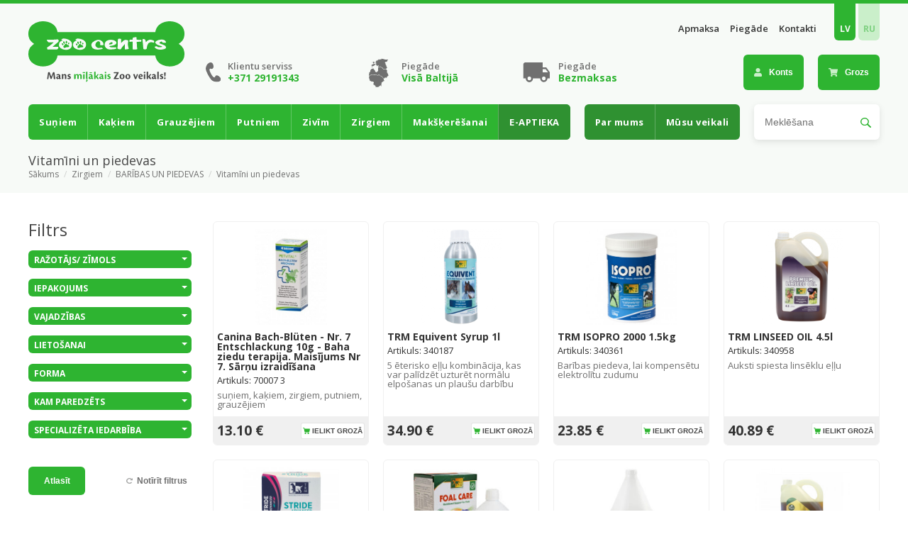

--- FILE ---
content_type: text/html; charset=UTF-8
request_url: https://www.zoocentrs.lv/vitamini-un-piedevas7414
body_size: 18855
content:
<!DOCTYPE html>
<html lang="lv">
<head>
    <meta charset="UTF-8">
    <meta http-equiv="X-UA-Compatible" content="IE=edge"/>
    <meta name="format-detection" content="telephone=no">
    <meta name="viewport" content="width=device-width, initial-scale=1.0, maximum-scale=1"/>

            <title> |  ZooCentrs.lv</title>
        <meta name="description" content="">
        <meta name="keywords" content="">

        <meta property="og:title" content=" | ZooCentrs.lv" />
        <meta property="og:description" content="" />
        <meta property="og:url" content="https://www.zoocentrs.lv/vitamini-un-piedevas7414" />
        <meta property="og:site_name" content="Zoocentrs" />
    
            <meta property="og:image" content="https://www.zoocentrs.lv/assets/images/logo.png" />
    
    <meta name="google-site-verification" content="MykQASMcad36lJugJ8S3V8bTUQkZIifq6SQLGipzqLE"/>

    <link rel="preload" href="https://fonts.googleapis.com/css?family=Open+Sans:400,400i,600,600i,700,700i&display=swap&subset=cyrillic,cyrillic-ext,latin-ext" as="style">
    <link rel="preload" href="https://cdnjs.cloudflare.com/ajax/libs/font-awesome/5.9.0/css/all.min.css" as="style">
    <link rel="preload" href="https://cdnjs.cloudflare.com/ajax/libs/fancybox/3.5.7/jquery.fancybox.min.css" as="style">


    <link href="https://fonts.googleapis.com/css?family=Open+Sans:400,400i,600,600i,700,700i&display=swap&subset=cyrillic,cyrillic-ext,latin-ext"
          rel="stylesheet">
    <link rel="stylesheet" href="https://cdnjs.cloudflare.com/ajax/libs/font-awesome/5.9.0/css/all.min.css"
          type="text/css">
    <link rel="stylesheet" href="https://cdnjs.cloudflare.com/ajax/libs/fancybox/3.5.7/jquery.fancybox.min.css"
          type="text/css">
    <link rel="stylesheet" href="/new/css/main.css?v=1655453636">

    
    <script>
        /*! js-cookie v3.0.0-rc.1 | MIT */
        !function(e,t){"object"==typeof exports&&"undefined"!=typeof module?module.exports=t():"function"==typeof define&&define.amd?define(t):(e=e||self,function(){var n=e.Cookies,r=e.Cookies=t();r.noConflict=function(){return e.Cookies=n,r}}())}(this,function(){"use strict";function e(e){for(var t=1;t<arguments.length;t++){var n=arguments[t];for(var r in n)e[r]=n[r]}return e}var t={read:function(e){return e.replace(/(%[\dA-F]{2})+/gi,decodeURIComponent)},write:function(e){return encodeURIComponent(e).replace(/%(2[346BF]|3[AC-F]|40|5[BDE]|60|7[BCD])/g,decodeURIComponent)}};return function n(r,o){function i(t,n,i){if("undefined"!=typeof document){"number"==typeof(i=e({},o,i)).expires&&(i.expires=new Date(Date.now()+864e5*i.expires)),i.expires&&(i.expires=i.expires.toUTCString()),t=encodeURIComponent(t).replace(/%(2[346B]|5E|60|7C)/g,decodeURIComponent).replace(/[()]/g,escape),n=r.write(n,t);var c="";for(var u in i)i[u]&&(c+="; "+u,!0!==i[u]&&(c+="="+i[u].split(";")[0]));return document.cookie=t+"="+n+c}}return Object.create({set:i,get:function(e){if("undefined"!=typeof document&&(!arguments.length||e)){for(var n=document.cookie?document.cookie.split("; "):[],o={},i=0;i<n.length;i++){var c=n[i].split("="),u=c.slice(1).join("=");'"'===u[0]&&(u=u.slice(1,-1));try{var f=t.read(c[0]);if(o[f]=r.read(u,f),e===f)break}catch(e){}}return e?o[e]:o}},remove:function(t,n){i(t,"",e({},n,{expires:-1}))},withAttributes:function(t){return n(this.converter,e({},this.attributes,t))},withConverter:function(t){return n(e({},this.converter,t),this.attributes)}},{attributes:{value:Object.freeze(o)},converter:{value:Object.freeze(r)}})}(t,{path:"/"})});
        var Cookies2 = Cookies.noConflict();
    </script>

</head>

<body id="main-body">
<script>
    window.fbAsyncInit = function () {
        FB.init({
            appId: '1483369888642294',
            xfbml: true,
            version: 'v2.4'
        });
    };
    (function (d, s, id) {
        var js, fjs = d.getElementsByTagName(s)[0];
        if (d.getElementById(id)) {
            return;
        }
        js = d.createElement(s);
        js.id = id;
        js.src = "//connect.facebook.net/en_US/sdk.js";
        fjs.parentNode.insertBefore(js, fjs);
    }(document, 'script', 'facebook-jssdk'));

</script>

<div id="vue-container">

    <div id="header" class="">
        <div class="container">
            <button class="navigation-toggle show-on-mobile" data-side-panel-toggle="nav"><i class="fas fa-bars"></i>
            </button>
            <button class="cart-toggle show-on-mobile" data-side-panel-toggle="cart"><i class="fas fa-shopping-cart"></i>
            </button>

            <a href="/" id="logo" class="mr-3"><img src="/assets/images/logo.svg" alt="Zoocentrs Logo"/></a>

            <div class="header-content">
                <div class="top-navigation">
                                            <a href="/apmaksa">Apmaksa</a>
                                            <a href="/piegade">Piegāde</a>
                                            <a href="/kontakti">Kontakti</a>
                    
                    <div class="lang">
                                                    <a href="/changeLang/lv"
                               class="active">LV</a>
                                                    <a href="/changeLang/ru"
                               class="">RU</a>
                                            </div>
                </div>

                <div class="bottom-navigation">
                    <div class="info-blocks">
                        <div class="details mr-3"><img alt="Klientu serviss" src="/assets/images/icons/grey-phone.svg" /> <span>Klientu serviss <b>+371 29191343</b></span></div>

<div class="details mr-3"><img alt="Piegāde" height="45px" src="/assets/images/icons/grey-baltics.svg" /> <span>Piegāde <b>Visā Baltijā</b></span></div>

<div class="details"><img alt="Piegāde bezmkasas" src="/assets/images/icons/grey-bus.svg" /> <span>Piegāde <b>Bezmaksas</b></span></div>
                    </div>

                    <form action="/search" method="GET" class="search-box hide-on-desktop-flex">
                        <input type="text" name="searchText" class="form-control"
                               placeholder="Meklē&scaron;ana">
                        <button type="submit"><img src="/assets/images/icons/search.svg" alt=""/></button>
                    </form>

                    <div class="dropdown dropdown-with-click ml-2">
                        <button class="button button-green button-lg"><i
                                    class="fas fa-user button-icon"></i> Konts</button>
                        <div class="dropdown-content  double-min-width  dropdown-pull-right">
                            <div class="content">
                                                                    <div class="dropdown-user-login">
                                        <div class="info-block">
                                            <h3>Vēl nēesi reģistrējies?</h3>
                                            <p><a href="/shop" class="arrow-button arrow-button-dark-grey">Reģistrēties</a>
                                            </p>
                                        </div>
                                        <form method="post" action="/shop/login" id="loginForm">
                                            <div class="alert alert-danger alert-minimal" style="display: none;" id="errorLog">
                                                <strong>Kļūda!</strong> Lietotājs netika atrasts!<br><br>
                                            </div>
                                            <input type="hidden" name="_token" value="SxQN53bpYDBdf8SppXsYgSLukSYypzGhw3w8rxJ5">
                                            <input type="text" placeholder="E-pasts" name="email"/>
                                            <input type="password" placeholder="Parole" class="no-margin-bottom" name="password"/>
                                            <div class="actions mt-1">
                                                <a href="/shop/forgot" class="pull-left forgot-password">Aizmirsāt paroli?</a>
                                                <button class="arrow-button arrow-button-dark-grey pull-right" style="cursor: pointer;">Ieiet</button>
                                            </div>
                                        </form>
                                    </div>
                                                            </div>
                        </div>
                    </div>

                    <small-cart></small-cart>
                </div>
            </div>

            <div id="navigation" data-side-panel-target="nav">
                <div class="dropdown-to-side-nav-title show-on-mobile">Navigācija
    <button data-side-panel-toggle="nav"></button>
</div>

<div class="bottom-details show-on-mobile">
    <div class="lang">
                    <a href="/changeLang/lv"
               class="active">LV</a>
                    <a href="/changeLang/ru"
               class="">RU</a>
            </div>

    <a href="#" class="button button-light-green">Konts</a>
    <a href="/kontakti" class="button button-green">Kontakti</a>
</div>

<div class="nav-wrap">

    <ul class="nav light-nav">
            <li class="nav-dropdown full-width   ">
            
            <a href="#">Suņiem</a>

            <div class="dropdown-content">
                <div class="content">
                    <div class="content-overflow">
                                                    <div class="content-block ">
                                                                                                    <h4 class="nav-category ">BARĪBAS UN GARDUMI</h4>
                                    <ul>
                                                                                    <li class="isBold">
                                                <a href="/sausa-sunu-bariba">SAUSĀ SUŅU BARĪBA</a>
                                            </li>
                                                                                    <li class="isBold">
                                                <a href="/konservi-suniem">KONSERVI SUŅIEM</a>
                                            </li>
                                                                                    <li class="">
                                                <a href="/gardumi-un-kaltejumi">Gardumi un kaltējumi</a>
                                            </li>
                                                                                    <li class="isBold">
                                                <a href="/grau-hokamix-vitamini">GRAU, HOKAMIX vitamīni</a>
                                            </li>
                                                                                    <li class="">
                                                <a href="/vitamini-un-piedevas">Vitamīni un piedevas</a>
                                            </li>
                                                                                    <li class="isBold">
                                                <a href="/noliktavas-tirisana">NOLIKTAVAS TĪRĪ&Scaron;ANA</a>
                                            </li>
                                                                            </ul>
                                                            </div>
                                                    <div class="content-block ">
                                                                                                    <h4 class="nav-category ">HIGIĒNAS PRECES</h4>
                                    <ul>
                                                                                    <li class="">
                                                <a href="/biksites-un-autini">Biksītes un autiņi</a>
                                            </li>
                                                                                    <li class="">
                                                <a href="/maisini-un-lapstinas">Maisiņi un lāpstiņas</a>
                                            </li>
                                                                                    <li class="">
                                                <a href="/mitras-salvetes">Mitrās salvetes</a>
                                            </li>
                                                                                    <li class="">
                                                <a href="/tualetes-un-paladzini">Tualetes un paladziņi</a>
                                            </li>
                                                                                    <li class="">
                                                <a href="/smakas-un-traipu-nonemsanai">Smakas un traipu noņem&scaron;anai</a>
                                            </li>
                                                                                    <li class="">
                                                <a href="/atbaidisanas-un-pievilinasanas-lidzekli">Atbaidī&scaron;anas un pievilinā&scaron;anas līdzekļi</a>
                                            </li>
                                                                            </ul>
                                                            </div>
                                                    <div class="content-block ">
                                                                                                    <h4 class="nav-category ">MĀJAS LABIEKĀRTO&Scaron;ANA</h4>
                                    <ul>
                                                                                    <li class="isBold">
                                                <a href="/ziemassvetku-preces">ZIEMASSVĒTKU PRECES</a>
                                            </li>
                                                                                    <li class="">
                                                <a href="/atvesinosi-vasarai">❅ Atvēsino&scaron;i - Vasarai ❅</a>
                                            </li>
                                                                                    <li class="">
                                                <a href="/trepites">Trepītes</a>
                                            </li>
                                                                                    <li class="">
                                                <a href="/ventilatori">Ventilatori</a>
                                            </li>
                                                                                    <li class="">
                                                <a href="/blodas-stativi">Bļodas, statīvi</a>
                                            </li>
                                                                                    <li class="">
                                                <a href="/buri-un-nozogojumi">Būri un nožogojumi</a>
                                            </li>
                                                                                    <li class="">
                                                <a href="/gulvietas">Guļvietas</a>
                                            </li>
                                                                                    <li class="">
                                                <a href="/radiosetas">Radiosētas</a>
                                            </li>
                                                                                    <li class="">
                                                <a href="/rotallietas">Rotaļlietas</a>
                                            </li>
                                                                                    <li class="">
                                                <a href="/sunu-budas">Suņu būdas</a>
                                            </li>
                                                                            </ul>
                                                            </div>
                                                    <div class="content-block ">
                                                                                                    <h4 class="nav-category ">PRETPARAZĪTU LĪDZEKĻI</h4>
                                    <ul>
                                                                                    <li class="">
                                                <a href="/bio-pretparazitu-lidzekli744">BIO pretparazītu līdzekļi</a>
                                            </li>
                                                                                    <li class="">
                                                <a href="/attarposanas-lidzekli-bezrecepsu-zales2787">Attārpo&scaron;anas līdzekļi bezrecep&scaron;u zāles</a>
                                            </li>
                                                                                    <li class="">
                                                <a href="/pretblusu/pretercu-lidzekli-bezrecepsu-zales859">Pretblusu/ pretērču  līdzekļi bezrecep&scaron;u zāles</a>
                                            </li>
                                                                                    <li class="">
                                                <a href="/pincetes">Pincetes</a>
                                            </li>
                                                                            </ul>
                                                            </div>
                                                    <div class="content-block ">
                                                                                                    <h4 class="nav-category ">KOP&Scaron;ANAS LĪDZEKĻI</h4>
                                    <ul>
                                                                                    <li class="isBold">
                                                <a href="/chris-christensen">CHRIS CHRISTENSEN</a>
                                            </li>
                                                                                    <li class="isBold">
                                                <a href="/eye-envy8290">Eye Envy</a>
                                            </li>
                                                                                    <li class="isBold">
                                                <a href="/botaniqa">BOTANIQA</a>
                                            </li>
                                                                                    <li class="isBold">
                                                <a href="/igroom">iGroom</a>
                                            </li>
                                                                                    <li class="">
                                                <a href="/acu-kopsana2985">Acu kop&scaron;ana</a>
                                            </li>
                                                                                    <li class="">
                                                <a href="/apmatojuma-kopsana4758">Apmatojuma kop&scaron;ana</a>
                                            </li>
                                                                                    <li class="">
                                                <a href="/ausu-kopsana6093">Ausu kop&scaron;ana</a>
                                            </li>
                                                                                    <li class="">
                                                <a href="/kepu-kopsana">Ķepu kop&scaron;ana</a>
                                            </li>
                                                                                    <li class="">
                                                <a href="/zobu-kopsana2773">Zobu kop&scaron;ana</a>
                                            </li>
                                                                                    <li class="">
                                                <a href="/cerpjamas-masinites">Cērpjamās ma&scaron;īnītes</a>
                                            </li>
                                                                                    <li class="">
                                                <a href="/dvieli-un-prieksauti">Dvieļi un priek&scaron;auti</a>
                                            </li>
                                                                                    <li class="">
                                                <a href="/gruminga-galdi">Grūminga galdi</a>
                                            </li>
                                                                                    <li class="">
                                                <a href="/furminator573">FURMINATOR</a>
                                            </li>
                                                                                    <li class="">
                                                <a href="/kemmes6943">Ķemmes</a>
                                            </li>
                                                                                    <li class="">
                                                <a href="/nagu-knaibles-un-viles">Nagu knaibles un vīles</a>
                                            </li>
                                                                                    <li class="">
                                                <a href="/skeres">&Scaron;ķēres</a>
                                            </li>
                                                                                    <li class="">
                                                <a href="/puku-nonemsanas-rullitis">Pūku noņem&scaron;anas rullītis</a>
                                            </li>
                                                                            </ul>
                                                            </div>
                                                    <div class="content-block ">
                                                                                                    <h4 class="nav-category ">APĢĒRBI UN PIEDERUMI</h4>
                                    <ul>
                                                                                    <li class="isBold">
                                                <a href="/apgerba-izpardosana">APĢĒRBA IZPĀRDO&Scaron;ANA</a>
                                            </li>
                                                                                    <li class="">
                                                <a href="/apgerbi-un-zabacini">Apģērbi un zābaciņi</a>
                                            </li>
                                                                                    <li class="">
                                                <a href="/saulesbrilles">Saulesbrilles </a>
                                            </li>
                                                                                    <li class="">
                                                <a href="/ausu-aizsegi">Ausu aizsegi</a>
                                            </li>
                                                                            </ul>
                                                            </div>
                                                    <div class="content-block ">
                                                                                                    <h4 class="nav-category ">APĢĒRBS GRŪMERIEM</h4>
                                    <ul>
                                                                                    <li class="">
                                                <a href="/bikses">Bikses</a>
                                            </li>
                                                                                    <li class="">
                                                <a href="/krekli">Krekli</a>
                                            </li>
                                                                            </ul>
                                                            </div>
                                                    <div class="content-block ">
                                                                                                    <h4 class="nav-category ">PĀRVADĀ&Scaron;ANA UN PASTAIGĀ&Scaron;ANA</h4>
                                    <ul>
                                                                                    <li class="isBold">
                                                <a href="/auto-drosiba">Auto dro&scaron;ība</a>
                                            </li>
                                                                                    <li class="">
                                                <a href="/izsekosanas-kaklasiksnas">Izseko&scaron;anas kaklasiksnas</a>
                                            </li>
                                                                                    <li class="">
                                                <a href="/dresuras-kaklasiksnas">Dresūras kaklasiksnas</a>
                                            </li>
                                                                                    <li class="">
                                                <a href="/transportesanas-rati">Transportē&scaron;anas rati</a>
                                            </li>
                                                                                    <li class="">
                                                <a href="/durvis">Durvis</a>
                                            </li>
                                                                                    <li class="">
                                                <a href="/glabsanas-vestes">Glāb&scaron;anas vestes</a>
                                            </li>
                                                                                    <li class="">
                                                <a href="/izstazu-pavadas">Izstāžu pavadas</a>
                                            </li>
                                                                                    <li class="isBold">
                                                <a href="/flexi-inerces-pavadas">FLEXI inerces pavadas</a>
                                            </li>
                                                                                    <li class="">
                                                <a href="/pavadas">Pavadas</a>
                                            </li>
                                                                                    <li class="">
                                                <a href="/siksnas-un-iemaukti166">Siksnas un iemaukti</a>
                                            </li>
                                                                                    <li class="">
                                                <a href="/uzpurni8273">Uzpurņi</a>
                                            </li>
                                                                                    <li class="">
                                                <a href="/parklaji-auto-sedeklim">Pārklāji auto sēdeklim</a>
                                            </li>
                                                                                    <li class="">
                                                <a href="/somas-un-rati">Somas un rati</a>
                                            </li>
                                                                                    <li class="">
                                                <a href="/transportesanas-konteineri">Transportē&scaron;anas  konteineri</a>
                                            </li>
                                                                                    <li class="">
                                                <a href="/velosipeda-stiprinajumi">Velosipēda stiprinājumi</a>
                                            </li>
                                                                                    <li class="isBold">
                                                <a href="/tumsam-laikam-izgaismojosi">Tum&scaron;am laikam-izgaismojo&scaron;i</a>
                                            </li>
                                                                            </ul>
                                                            </div>
                                                    <div class="content-block ">
                                                                                                    <h4 class="nav-category ">DĀVANAS</h4>
                                    <ul>
                                                                                    <li class="">
                                                <a href="/atslegu-piekarini">Atslēgu piekariņi</a>
                                            </li>
                                                                                    <li class="">
                                                <a href="/davanu-kartes46">Dāvanu kartes</a>
                                            </li>
                                                                                    <li class="">
                                                <a href="/davanu-maisini">Dāvanu maisiņi</a>
                                            </li>
                                                                                    <li class="">
                                                <a href="/davanu-kastes">Dāvanu kastes</a>
                                            </li>
                                                                                    <li class="">
                                                <a href="/majas-dekors">Mājas dekors</a>
                                            </li>
                                                                            </ul>
                                                            </div>
                                            </div>
                </div>
            </div>
        </li>
            <li class="nav-dropdown full-width   ">
            
            <a href="#">Kaķiem</a>

            <div class="dropdown-content">
                <div class="content">
                    <div class="content-overflow">
                                                    <div class="content-block ">
                                                                                                    <h4 class="nav-category ">BARĪBAS UN GARDUMI</h4>
                                    <ul>
                                                                                    <li class="isBold">
                                                <a href="/sausa-kaku-bariba">SAUSĀ KAĶU BARĪBA</a>
                                            </li>
                                                                                    <li class="isBold">
                                                <a href="/kaku-konservi">KAĶU KONSERVI</a>
                                            </li>
                                                                                    <li class="">
                                                <a href="/gardumi">Gardumi</a>
                                            </li>
                                                                                    <li class="isBold">
                                                <a href="/grau-hokamix-vitamini9980">GRAU, HOKAMIX vitamīni</a>
                                            </li>
                                                                                    <li class="">
                                                <a href="/vitamini-un-piedevas8772">Vitamīni un piedevas</a>
                                            </li>
                                                                                    <li class="">
                                                <a href="/zale-un-metra-kakiem">Zāle un mētra  kaķiem</a>
                                            </li>
                                                                                    <li class="isBold">
                                                <a href="/noliktavas-tirisana9744">NOLIKTAVAS TĪRĪ&Scaron;ANA</a>
                                            </li>
                                                                            </ul>
                                                            </div>
                                                    <div class="content-block ">
                                                                                                    <h4 class="nav-category ">SMILTIS UN TUALETES PIEDERUMI</h4>
                                    <ul>
                                                                                    <li class="isBold">
                                                <a href="/smiltis-un-pakaisi">Smiltis un pakai&scaron;i</a>
                                            </li>
                                                                                    <li class="">
                                                <a href="/tualetes">Tualetes </a>
                                            </li>
                                                                                    <li class="">
                                                <a href="/lapstinas">Lāpstiņas</a>
                                            </li>
                                                                                    <li class="">
                                                <a href="/paladzini">Paladziņi</a>
                                            </li>
                                                                                    <li class="">
                                                <a href="/smakas-un-traipu-nonemsanai3045">Smakas un traipu noņem&scaron;anai</a>
                                            </li>
                                                                                    <li class="">
                                                <a href="/atbaidisanas-un-pievilinasanas-lidzekli3499">Atbaidī&scaron;anas un pievilinā&scaron;anas līdzekļi</a>
                                            </li>
                                                                            </ul>
                                                            </div>
                                                    <div class="content-block ">
                                                                                                    <h4 class="nav-category ">MĀJAS LABIEKĀRTO&Scaron;ANA</h4>
                                    <ul>
                                                                                    <li class="isBold">
                                                <a href="/ziemassvetku-preces5825">ZIEMASSVĒTKU PRECES</a>
                                            </li>
                                                                                    <li class="">
                                                <a href="/atvesinosi-vasarai6974">❅ Atvēsino&scaron;i - Vasarai ❅</a>
                                            </li>
                                                                                    <li class="">
                                                <a href="/blodas-un-trauki">Bļodas un trauki</a>
                                            </li>
                                                                                    <li class="">
                                                <a href="/gulvietas-un-majas">Guļvietas un mājas</a>
                                            </li>
                                                                                    <li class="isBold">
                                                <a href="/logu-un-balkona-aizsargrestes">Logu un balkona aizsargrestes</a>
                                            </li>
                                                                                    <li class="">
                                                <a href="/kaku-nagu-asinamie">Kaķu nagu asināmie</a>
                                            </li>
                                                                                    <li class="">
                                                <a href="/rotallietas7701">Rotaļlietas</a>
                                            </li>
                                                                            </ul>
                                                            </div>
                                                    <div class="content-block ">
                                                                                                    <h4 class="nav-category ">KOP&Scaron;ANAS LĪDZEKĻI</h4>
                                    <ul>
                                                                                    <li class="isBold">
                                                <a href="/chris-christensen2080">CHRIS CHRISTENSEN</a>
                                            </li>
                                                                                    <li class="isBold">
                                                <a href="/botaniqa3470">BOTANIQA</a>
                                            </li>
                                                                                    <li class="isBold">
                                                <a href="/eye-envy">Eye Envy</a>
                                            </li>
                                                                                    <li class="isBold">
                                                <a href="/igroom8153">iGroom</a>
                                            </li>
                                                                                    <li class="">
                                                <a href="/acu-kopsana">Acu kop&scaron;ana</a>
                                            </li>
                                                                                    <li class="">
                                                <a href="/apmatojuma-kopsana">Apmatojuma kop&scaron;ana</a>
                                            </li>
                                                                                    <li class="">
                                                <a href="/ausu-kopsana">Ausu kop&scaron;ana</a>
                                            </li>
                                                                                    <li class="">
                                                <a href="/zobu-kopsana">Zobu kop&scaron;ana</a>
                                            </li>
                                                                                    <li class="">
                                                <a href="/dvieli-un-prieksauti777">Dvieļi un priek&scaron;auti</a>
                                            </li>
                                                                                    <li class="">
                                                <a href="/furminator2246">FURMINATOR</a>
                                            </li>
                                                                                    <li class="">
                                                <a href="/kemmes">Ķemmes</a>
                                            </li>
                                                                                    <li class="">
                                                <a href="/nagu-knaibles-un-viles1844">Nagu knaibles un vīles</a>
                                            </li>
                                                                                    <li class="">
                                                <a href="/skeres4675">&Scaron;ķēres</a>
                                            </li>
                                                                            </ul>
                                                            </div>
                                                    <div class="content-block ">
                                                                                                    <h4 class="nav-category ">PRETPARAZĪTU LĪDZEKĻI</h4>
                                    <ul>
                                                                                    <li class="">
                                                <a href="/bio-pretparazitu-lidzekli4025">BIO pretparazītu līdzekļi</a>
                                            </li>
                                                                                    <li class="">
                                                <a href="/attarposanas-lidzekli-bezrecepsu-zales2635">Attārpo&scaron;anas līdzekļi bezrecep&scaron;u zāles</a>
                                            </li>
                                                                                    <li class="">
                                                <a href="/pretblusu/pretercu-lidzekli-bezrecepsu-zales6448">Pretblusu/ pretērču  līdzekļi bezrecep&scaron;u zāles</a>
                                            </li>
                                                                                    <li class="">
                                                <a href="/pincetes2447">Pincetes</a>
                                            </li>
                                                                            </ul>
                                                            </div>
                                                    <div class="content-block ">
                                                                                                    <h4 class="nav-category ">APĢĒRBS GRŪMERIEM</h4>
                                    <ul>
                                                                                    <li class="">
                                                <a href="/bikses3745">Bikses</a>
                                            </li>
                                                                                    <li class="">
                                                <a href="/krekli2687">Krekli</a>
                                            </li>
                                                                            </ul>
                                                            </div>
                                                    <div class="content-block ">
                                                                                                    <h4 class="nav-category ">PĀRVADĀ&Scaron;ANA UN PASTAIGA&Scaron;ANA</h4>
                                    <ul>
                                                                                    <li class="">
                                                <a href="/durvis5670">Durvis</a>
                                            </li>
                                                                                    <li class="">
                                                <a href="/konteineri-un-somas">Konteineri un somas</a>
                                            </li>
                                                                                    <li class="">
                                                <a href="/siksnas-un-iemaukti">Siksnas un iemaukti</a>
                                            </li>
                                                                            </ul>
                                                            </div>
                                                    <div class="content-block ">
                                                                                                    <h4 class="nav-category ">DĀVANAS</h4>
                                    <ul>
                                                                                    <li class="">
                                                <a href="/davanu-kartes8973">Dāvanu kartes</a>
                                            </li>
                                                                                    <li class="">
                                                <a href="/davanu-kastes6351">Dāvanu kastes</a>
                                            </li>
                                                                                    <li class="">
                                                <a href="/davanu-maisini3904">Dāvanu maisiņi</a>
                                            </li>
                                                                            </ul>
                                                            </div>
                                            </div>
                </div>
            </div>
        </li>
            <li class="nav-dropdown full-width   ">
            
            <a href="#">Grauzējiem</a>

            <div class="dropdown-content">
                <div class="content">
                    <div class="content-overflow">
                                                    <div class="content-block ">
                                                                                                    <h4 class="nav-category ">BARĪBAS UN PIEDEVAS</h4>
                                    <ul>
                                                                                    <li class="isBold">
                                                <a href="/bariba">Barība</a>
                                            </li>
                                                                                    <li class="">
                                                <a href="/gardumi-un-vitamini">Gardumi un vitamīni</a>
                                            </li>
                                                                                    <li class="">
                                                <a href="/siens">Siens</a>
                                            </li>
                                                                            </ul>
                                                            </div>
                                                    <div class="content-block ">
                                                                                                    <h4 class="nav-category ">BŪRI UN PIEDERUMI</h4>
                                    <ul>
                                                                                    <li class="">
                                                <a href="/aksesuari1139">Aksesuāri </a>
                                            </li>
                                                                                    <li class="">
                                                <a href="/buri3429">Būri</a>
                                            </li>
                                                                                    <li class="">
                                                <a href="/majinas">Mājiņas</a>
                                            </li>
                                                                                    <li class="">
                                                <a href="/trauki-un-dzirdinatavas">Trauki un dzirdinātavas</a>
                                            </li>
                                                                                    <li class="">
                                                <a href="/iemaukti">Iemaukti</a>
                                            </li>
                                                                            </ul>
                                                            </div>
                                                    <div class="content-block ">
                                                                                                    <h4 class="nav-category ">PAKAI&Scaron;I UN TUALETES</h4>
                                    <ul>
                                                                                    <li class="">
                                                <a href="/skaidas-un-smiltis">Skaidas un smiltis</a>
                                            </li>
                                                                                    <li class="">
                                                <a href="/tualetes666">Tualetes</a>
                                            </li>
                                                                            </ul>
                                                            </div>
                                                    <div class="content-block ">
                                                                                                    <h4 class="nav-category ">KOP&Scaron;ANAS LĪDZEKĻI</h4>
                                    <ul>
                                                                                    <li class="">
                                                <a href="/kopsanas-lidzekli2156">Kop&scaron;anas līdzekļi</a>
                                            </li>
                                                                                    <li class="">
                                                <a href="/tirisanas-lidzekli">Tīrī&scaron;anas līdzekļi</a>
                                            </li>
                                                                            </ul>
                                                            </div>
                                                    <div class="content-block ">
                                                                                                    <h4 class="nav-category ">DĀVANAS</h4>
                                    <ul>
                                                                                    <li class="">
                                                <a href="/davanu-kartes1757">Dāvanu kartes</a>
                                            </li>
                                                                            </ul>
                                                            </div>
                                            </div>
                </div>
            </div>
        </li>
            <li class="nav-dropdown full-width   ">
            
            <a href="#">Putniem</a>

            <div class="dropdown-content">
                <div class="content">
                    <div class="content-overflow">
                                                    <div class="content-block ">
                                                                                                    <h4 class="nav-category ">BARĪBAS UN PIEDEVAS</h4>
                                    <ul>
                                                                                    <li class="isBold">
                                                <a href="/bariba6448">Barība</a>
                                            </li>
                                                                                    <li class="">
                                                <a href="/gardumi-un-vitamini4412">Gardumi un vitamīni</a>
                                            </li>
                                                                            </ul>
                                                            </div>
                                                    <div class="content-block  no-margin-menu ">
                                                                    <ul>
                                        <li class="isBold">
                                            <a href="/noliktavas-tirisana3434">NOLIKTAVAS TĪRĪ&Scaron;ANA</a>
                                        </li>
                                    </ul>
                                                                                            </div>
                                                    <div class="content-block ">
                                                                                                    <h4 class="nav-category ">BŪRI UN PIEDERUMI</h4>
                                    <ul>
                                                                                    <li class="">
                                                <a href="/buri">Būri</a>
                                            </li>
                                                                                    <li class="">
                                                <a href="/smiltis1089">Smiltis</a>
                                            </li>
                                                                                    <li class="">
                                                <a href="/aksesuari">Aksesuāri</a>
                                            </li>
                                                                            </ul>
                                                            </div>
                                                    <div class="content-block ">
                                                                                                    <h4 class="nav-category ">DĀVANAS</h4>
                                    <ul>
                                                                                    <li class="">
                                                <a href="/davanu-kartes1661">Dāvanu kartes</a>
                                            </li>
                                                                            </ul>
                                                            </div>
                                            </div>
                </div>
            </div>
        </li>
            <li class="nav-dropdown full-width   ">
            
            <a href="#">Zivīm</a>

            <div class="dropdown-content">
                <div class="content">
                    <div class="content-overflow">
                                                    <div class="content-block ">
                                                                                                    <h4 class="nav-category ">AKVĀRIJI UN TERĀRIJI</h4>
                                    <ul>
                                                                                    <li class="isBold">
                                                <a href="/noliktavas-tirisana7270">NOLIKTAVAS TĪRĪ&Scaron;ANA</a>
                                            </li>
                                                                                    <li class="isBold">
                                                <a href="/akvariji-un-terariji">Akvāriji un terāriji</a>
                                            </li>
                                                                                    <li class="">
                                                <a href="/dekoracijas-un-augi">Dekorācijas un augi</a>
                                            </li>
                                                                                    <li class="">
                                                <a href="/skapji-akvarijiem">Skapji akvārijiem</a>
                                            </li>
                                                                                    <li class="">
                                                <a href="/grunti-un-substrati">Grunti un substrāti</a>
                                            </li>
                                                                                    <li class="">
                                                <a href="/piederumi">Piederumi</a>
                                            </li>
                                                                            </ul>
                                                            </div>
                                                    <div class="content-block ">
                                                                                                    <h4 class="nav-category ">BARĪBAS UN PIEDEVAS</h4>
                                    <ul>
                                                                                    <li class="isBold">
                                                <a href="/bariba-zivim">Barība zivīm</a>
                                            </li>
                                                                                    <li class="">
                                                <a href="/bariba-rapuliem">Barība  rāpuļiem</a>
                                            </li>
                                                                                    <li class="">
                                                <a href="/vitamini-un-minerali">Vitamīni un minerāli</a>
                                            </li>
                                                                            </ul>
                                                            </div>
                                                    <div class="content-block ">
                                                                                                    <h4 class="nav-category ">KOP&Scaron;ANAS LĪDZEKĻI</h4>
                                    <ul>
                                                                                    <li class="">
                                                <a href="/medikamenti">Medikamenti</a>
                                            </li>
                                                                                    <li class="">
                                                <a href="/meslojumi">Mēslojumi</a>
                                            </li>
                                                                                    <li class="">
                                                <a href="/testi">Testi</a>
                                            </li>
                                                                                    <li class="">
                                                <a href="/udens-kondicionieri">Ūdens kondicionieri</a>
                                            </li>
                                                                            </ul>
                                                            </div>
                                                    <div class="content-block ">
                                                                                                    <h4 class="nav-category ">IEKĀRTAS</h4>
                                    <ul>
                                                                                    <li class="isBold">
                                                <a href="/noliktavas-tirisana6172">NOLIKTAVAS TĪRĪ&Scaron;ANA</a>
                                            </li>
                                                                                    <li class="">
                                                <a href="/apgaismosana">Apgaismo&scaron;ana</a>
                                            </li>
                                                                                    <li class="">
                                                <a href="/barotavas">Barotavas</a>
                                            </li>
                                                                                    <li class="">
                                                <a href="/co2-sistemas">CO2 sistēmas</a>
                                            </li>
                                                                                    <li class="">
                                                <a href="/dzesinataji">Dzesinātāji</a>
                                            </li>
                                                                                    <li class="">
                                                <a href="/akvarija-filtri">Akvārija filtri</a>
                                            </li>
                                                                                    <li class="">
                                                <a href="/filtru-materiali">Filtru materiāli</a>
                                            </li>
                                                                                    <li class="">
                                                <a href="/gaisa-kompresori">Gaisa kompresori</a>
                                            </li>
                                                                                    <li class="">
                                                <a href="/silditaji">Sildītāji</a>
                                            </li>
                                                                                    <li class="">
                                                <a href="/sukni">Sūkņi</a>
                                            </li>
                                                                                    <li class="">
                                                <a href="/uv-sterilizatori">UV sterilizatori</a>
                                            </li>
                                                                                    <li class="">
                                                <a href="/rezerves-dalas">Rezerves daļas</a>
                                            </li>
                                                                            </ul>
                                                            </div>
                                                    <div class="content-block ">
                                                                                                    <h4 class="nav-category ">DĪĶI</h4>
                                    <ul>
                                                                                    <li class="">
                                                <a href="/bariba-dika-zivim63">Barība dīķa zivīm</a>
                                            </li>
                                                                                    <li class="">
                                                <a href="/lidzekli-dikiem">Līdzekļi dīķiem</a>
                                            </li>
                                                                                    <li class="">
                                                <a href="/lidzekli-diku-zivim">Līdzekļi dīķu zivīm</a>
                                            </li>
                                                                                    <li class="">
                                                <a href="/sukni3826">Sūkņi</a>
                                            </li>
                                                                            </ul>
                                                            </div>
                                                    <div class="content-block ">
                                                                                                    <h4 class="nav-category ">DĀVANAS</h4>
                                    <ul>
                                                                                    <li class="">
                                                <a href="/davanu-kartes4947">Dāvanu kartes</a>
                                            </li>
                                                                            </ul>
                                                            </div>
                                            </div>
                </div>
            </div>
        </li>
            <li class="nav-dropdown full-width   ">
            
            <a href="#">Zirgiem</a>

            <div class="dropdown-content">
                <div class="content">
                    <div class="content-overflow">
                                                    <div class="content-block ">
                                                                                                    <h4 class="nav-category ">BARĪBAS UN PIEDEVAS</h4>
                                    <ul>
                                                                                    <li class="isBold">
                                                <a href="/baribas">Barības</a>
                                            </li>
                                                                                    <li class="">
                                                <a href="/vitamini-un-piedevas7414">Vitamīni un piedevas</a>
                                            </li>
                                                                            </ul>
                                                            </div>
                                                    <div class="content-block ">
                                                                                                    <h4 class="nav-category ">KOP&Scaron;ANAS LĪDZEKĻI</h4>
                                    <ul>
                                                                                    <li class="">
                                                <a href="/kemmes4351">Ķemmes</a>
                                            </li>
                                                                                    <li class="">
                                                <a href="/cerpjamas-masinites6177">Cērpjamās ma&scaron;īnītes</a>
                                            </li>
                                                                                    <li class="">
                                                <a href="/kopsanas-lidzekli9800">Kop&scaron;anas līdzekļi</a>
                                            </li>
                                                                                    <li class="">
                                                <a href="/zirgu-geli">Zirgu gēli</a>
                                            </li>
                                                                            </ul>
                                                            </div>
                                            </div>
                </div>
            </div>
        </li>
            <li class="nav-dropdown full-width   ">
            
            <a href="#">Mak&scaron;ķerē&scaron;anai</a>

            <div class="dropdown-content">
                <div class="content">
                    <div class="content-overflow">
                                                    <div class="content-block  no-margin-menu ">
                                                                    <ul>
                                        <li class="">
                                            <a href="/auklas9276">AUKLAS</a>
                                        </li>
                                    </ul>
                                                                                            </div>
                                                    <div class="content-block  no-margin-menu ">
                                                                    <ul>
                                        <li class="">
                                            <a href="/spoles4121">SPOLES</a>
                                        </li>
                                    </ul>
                                                                                            </div>
                                                    <div class="content-block  no-margin-menu ">
                                                                    <ul>
                                        <li class="">
                                            <a href="/manekli">MĀNEKĻI</a>
                                        </li>
                                    </ul>
                                                                                            </div>
                                                    <div class="content-block  no-margin-menu ">
                                                                    <ul>
                                        <li class="">
                                            <a href="/aki">ĀĶI</a>
                                        </li>
                                    </ul>
                                                                                            </div>
                                                    <div class="content-block  no-margin-menu ">
                                                                    <ul>
                                        <li class="">
                                            <a href="/aksesuari7356">AKSESUĀRI</a>
                                        </li>
                                    </ul>
                                                                                            </div>
                                                    <div class="content-block  no-margin-menu ">
                                                                    <ul>
                                        <li class="">
                                            <a href="/makskeres">MAK&Scaron;ĶERES</a>
                                        </li>
                                    </ul>
                                                                                            </div>
                                                    <div class="content-block  no-margin-menu ">
                                                                    <ul>
                                        <li class="">
                                            <a href="/cimdi">CIMDI</a>
                                        </li>
                                    </ul>
                                                                                            </div>
                                            </div>
                </div>
            </div>
        </li>
            <li class="nav-dropdown full-width highlight  ">
            
            <a href="#">E-APTIEKA</a>

            <div class="dropdown-content">
                <div class="content">
                    <div class="content-overflow">
                                                    <div class="content-block ">
                                                                                                    <h4 class="nav-category ">VETERINĀRĀS BARĪBAS</h4>
                                    <ul>
                                                                                    <li class="isBold">
                                                <a href="/noliktavas-tirisana2526">NOLIKTAVAS TĪRĪ&Scaron;ANA</a>
                                            </li>
                                                                                    <li class="">
                                                <a href="/veterinarie-konservi-kakiem">Veterinārie konservi kaķiem</a>
                                            </li>
                                                                                    <li class="">
                                                <a href="/veterinarie-konservi-suniem">Veterinārie konservi suņiem</a>
                                            </li>
                                                                                    <li class="">
                                                <a href="/veterinara-sausa-bariba-kakiem">Veterinārā sausā barība kaķiem</a>
                                            </li>
                                                                                    <li class="">
                                                <a href="/veterinara-sausa-bariba-suniem">Veterinārā sausā barība suņiem</a>
                                            </li>
                                                                                    <li class="">
                                                <a href="/speciala-partika-atveselosanas-posmam">Speciālā pārtika atveseļo&scaron;anās posmam</a>
                                            </li>
                                                                                    <li class="">
                                                <a href="/piena-maisijumi-kuceniem/kakeniem">Piena maisījumi kucēniem/kaķēniem</a>
                                            </li>
                                                                            </ul>
                                                            </div>
                                                    <div class="content-block ">
                                                                                                    <h4 class="nav-category ">PROBLĒMU RISINĀ&Scaron;ANAI</h4>
                                    <ul>
                                                                                    <li class="">
                                                <a href="/caureja-vemsana">Caureja, vem&scaron;ana</a>
                                            </li>
                                                                                    <li class="">
                                                <a href="/koprofagija">Koprofāgija</a>
                                            </li>
                                                                                    <li class="">
                                                <a href="/nomierinosie-lidzekli">Nomierino&scaron;ie līdzekļi</a>
                                            </li>
                                                                                    <li class="">
                                                <a href="/viltus-grusniba">Viltus grūsnība</a>
                                            </li>
                                                                            </ul>
                                                            </div>
                                                    <div class="content-block ">
                                                                                                    <h4 class="nav-category ">PRETPARAZĪTU LĪDZEKĻI</h4>
                                    <ul>
                                                                                    <li class="">
                                                <a href="/bio-pretparazitu-lidzekli">BIO pretparazītu līdzekļi</a>
                                            </li>
                                                                                    <li class="">
                                                <a href="/attarposanas-lidzekli-bezrecepsu-zales">Attārpo&scaron;anas līdzekļi bezrecep&scaron;u zāles</a>
                                            </li>
                                                                                    <li class="">
                                                <a href="/pretblusu/pretercu-lidzekli-bezrecepsu-zales">Pretblusu/ pretērču  līdzekļi bezrecep&scaron;u zāles</a>
                                            </li>
                                                                                    <li class="">
                                                <a href="/pincetes9743">Pincetes</a>
                                            </li>
                                                                                    <li class="">
                                                <a href="/bitem-bezrecepsu-zales">Bitēm bezrecep&scaron;u zāles</a>
                                            </li>
                                                                            </ul>
                                                            </div>
                                                    <div class="content-block ">
                                                                                                    <h4 class="nav-category ">TERAPEITISKI LĪDZEKĻI  UN VITAMĪNI</h4>
                                    <ul>
                                                                                    <li class="">
                                                <a href="/ada-apmatojums">Āda, apmatojums</a>
                                            </li>
                                                                                    <li class="">
                                                <a href="/aknas-nieres/urinsistema">Aknas, nieres/urīnsistēma</a>
                                            </li>
                                                                                    <li class="">
                                                <a href="/baha-ziedu-terapija">Baha ziedu terapija</a>
                                            </li>
                                                                                    <li class="">
                                                <a href="/kungis-gremosanas-sistema">Kuņģis, gremo&scaron;anas sistēma</a>
                                            </li>
                                                                                    <li class="">
                                                <a href="/imunitate-nervu-sistema">Imunitāte, nervu sistēma</a>
                                            </li>
                                                                                    <li class="">
                                                <a href="/kauli-zobi-skeleta-sistema">Kauli, zobi, skeleta sistēma</a>
                                            </li>
                                                                                    <li class="">
                                                <a href="/locitavas-skrimsli">Locītavas, skrim&scaron;ļi</a>
                                            </li>
                                                                                    <li class="">
                                                <a href="/reproduktiva-sistema">Reproduktīvā sistēma</a>
                                            </li>
                                                                                    <li class="">
                                                <a href="/sirds-un-novecosana">Sirds un noveco&scaron;ana</a>
                                            </li>
                                                                                    <li class="">
                                                <a href="/vispareja-iedarbiba">Vispārēja  iedarbība</a>
                                            </li>
                                                                            </ul>
                                                            </div>
                                                    <div class="content-block ">
                                                                                                    <h4 class="nav-category ">ĀRĪGI LIETOJAMI  LĪDZEKĻI</h4>
                                    <ul>
                                                                                    <li class="">
                                                <a href="/acim">Acīm</a>
                                            </li>
                                                                                    <li class="">
                                                <a href="/ausim">Ausīm</a>
                                            </li>
                                                                                    <li class="">
                                                <a href="/adai/apmatojumam">Ādai/ apmatojumam</a>
                                            </li>
                                                                                    <li class="">
                                                <a href="/brucu-aprupei">Brūču aprūpei</a>
                                            </li>
                                                                                    <li class="">
                                                <a href="/muskuliem/locitavam">Muskuļiem/locītavām</a>
                                            </li>
                                                                                    <li class="">
                                                <a href="/zobiem/mutes-dobumam">Zobiem/mutes dobumam</a>
                                            </li>
                                                                                    <li class="">
                                                <a href="/alergiju-kontrolei">ALERĢIJU KONTROLEI</a>
                                            </li>
                                                                            </ul>
                                                            </div>
                                                    <div class="content-block ">
                                                                                                    <h4 class="nav-category ">VETERINĀRĀS MEDICĪNAS PRECES</h4>
                                    <ul>
                                                                                    <li class="">
                                                <a href="/analizu-savaksanai">Analīžu savāk&scaron;anai</a>
                                            </li>
                                                                                    <li class="">
                                                <a href="/pecoperaciju-aprupei">Pēcoperāciju aprūpei</a>
                                            </li>
                                                                                    <li class="">
                                                <a href="/parsienamie-materiali">Pārsienamie materiāli</a>
                                            </li>
                                                                                    <li class="">
                                                <a href="/noderigas-lietas">Noderīgas lietas</a>
                                            </li>
                                                                            </ul>
                                                            </div>
                                                    <div class="content-block ">
                                                                                                    <h4 class="nav-category ">DEZINFEKCIJAS, TĪRĪ&Scaron;ANAS UN AIZSARGLĪDZEKĻI</h4>
                                    <ul>
                                                                                    <li class="">
                                                <a href="/telpu-virsmu-iericu-apstradei">Telpu, virsmu, ierīču apstrādei</a>
                                            </li>
                                                                                    <li class="">
                                                <a href="/individualie-aizsarglidzekli">Individuālie aizsarglīdzekļi</a>
                                            </li>
                                                                            </ul>
                                                            </div>
                                                    <div class="content-block ">
                                                                                                    <h4 class="nav-category ">LAUKSAIMNIECĪBAS  DZĪVNIEKIEM</h4>
                                    <ul>
                                                                                    <li class="">
                                                <a href="/piedevas-profilaksei">Piedevas profilaksei</a>
                                            </li>
                                                                                    <li class="">
                                                <a href="/cukas">Cūkas</a>
                                            </li>
                                                                                    <li class="">
                                                <a href="/majputni">Mājputni</a>
                                            </li>
                                                                                    <li class="">
                                                <a href="/govis/liellopi">Govis/Liellopi</a>
                                            </li>
                                                                                    <li class="">
                                                <a href="/aitas/kazas">Aitas/kazas</a>
                                            </li>
                                                                                    <li class="">
                                                <a href="/nagu-aprupei">Nagu aprūpei</a>
                                            </li>
                                                                                    <li class="">
                                                <a href="/tesmena-aprupei">Tesmeņa aprūpei</a>
                                            </li>
                                                                                    <li class="">
                                                <a href="/noderigas-lietas6564">Noderīgas lietas</a>
                                            </li>
                                                                            </ul>
                                                            </div>
                                                    <div class="content-block ">
                                                                                                    <h4 class="nav-category ">KAITĒKĻU APKARO&Scaron;ANAI</h4>
                                    <ul>
                                                                                    <li class="">
                                                <a href="/telpu-apstradei">Telpu apstrādei</a>
                                            </li>
                                                                                    <li class="">
                                                <a href="/pret-kurmjiem-un-gliemeziem">Pret  kurmjiem un gliemežiem</a>
                                            </li>
                                                                                    <li class="">
                                                <a href="/pret-pelem-un-zurkam">Pret pelēm un žurkām</a>
                                            </li>
                                                                                    <li class="">
                                                <a href="/pret-musam-prusakiem-citiem-kukainiem">Pret mu&scaron;ām, prusakiem, citiem kukaiņiem</a>
                                            </li>
                                                                            </ul>
                                                            </div>
                                            </div>
                </div>
            </div>
        </li>
    </ul>


    <ul class="nav dark-nav">

        <li class="our-shops">
            <a href="/par-mums">Par mums</a>
        </li>
        <li class="nav-dropdown our-shops">
            <a href="#">Mūsu veikali</a>
            <div class="dropdown-content">
                <div class="content">
                    <ul>
                                                    <li><a href="/akcijas">Akcijas veikalos</a></li>
                                                    <li><a href="/vakances">Vakances</a></li>
                                                    <li><a href="/klienta-karte">Klientu karte</a></li>
                                                    <li><a href="/musu-veikali">Veikali</a></li>
                                            </ul>
                </div>
            </div>
        </li>
    </ul>

    <ul class="nav show-on-mobile">
                    <li><a href="/apmaksa">Apmaksa</a></li>
                    <li><a href="/piegade">Piegāde</a></li>
                    <li><a href="/kontakti">Kontakti</a></li>
            </ul>

    <form class="search-box show-on-desktop-flex" action="/search" method="GET">
        <input type="text" name="searchText" class="form-control"
               placeholder="Meklē&scaron;ana">
        <button type="submit"><img src="assets/images/icons/search.svg" alt=""/></button>
    </form>
</div>

            </div>

        </div>
    </div>


            <div id="sub-header">
                        <div class="container">
    <div class="breadcrumbs">
                    <h1>Vitamīni un piedevas</h1>
                <div class="breadcrumbs-links">
            <a href="/">Sākums</a><a href="/zirgiem">Zirgiem</a><a href="/baribas-un-piedevas6898">BARĪBAS UN PIEDEVAS</a><a href="/vitamini-un-piedevas7414">Vitamīni un piedevas</a>
        </div>

        <button class="filter-toggle show-on-mobile" data-filter-toggle="filter">
            <i class="fas fa-filter"></i> Filtrs
        </button>
    </div>
</div>
        </div>
    
            <div id="content">

                    <div class="container">

        <div class="product-grid">

            <div class="filter" data-filter-target="filter">
            <h2>Filtrs</h2>
        <form id="filterForm" method="GET">

            
                                            <div class="filter-accordion">
                    <div class="filter-accordion-title label">
                        Ražotājs/ Zīmols
                    </div>
                    <div class="filter-accordion-content">
                        <div class="checkbox-list">
                                                            <input type="checkbox" name="filtr[25][]" value="640"
                                       id="640"  />
                                <label for="640">Bioveta</label>
                                                            <input type="checkbox" name="filtr[25][]" value="567"
                                       id="567"  />
                                <label for="567">Canina Pharma</label>
                                                            <input type="checkbox" name="filtr[25][]" value="653"
                                       id="653"  />
                                <label for="653">GIGI</label>
                                                            <input type="checkbox" name="filtr[25][]" value="663"
                                       id="663"  />
                                <label for="663">JFarm</label>
                                                            <input type="checkbox" name="filtr[25][]" value="664"
                                       id="664"  />
                                <label for="664">Prestivet</label>
                                                            <input type="checkbox" name="filtr[25][]" value="1204"
                                       id="1204"  />
                                <label for="1204">TRM</label>
                                                            <input type="checkbox" name="filtr[25][]" value="1052"
                                       id="1052"  />
                                <label for="1052">Aptus</label>
                                                            <input type="checkbox" name="filtr[25][]" value="980"
                                       id="980"  />
                                <label for="980">Mervue Laboratories</label>
                                                            <input type="checkbox" name="filtr[25][]" value="687"
                                       id="687"  />
                                <label for="687">TRM</label>
                                                    </div>
                    </div>
                </div>
                                            <div class="filter-accordion">
                    <div class="filter-accordion-title label">
                        Iepakojums
                    </div>
                    <div class="filter-accordion-content">
                        <div class="checkbox-list">
                                                            <input type="checkbox" name="filtr[34][]" value="883"
                                       id="883"  />
                                <label for="883">3kg &ndash; 5.5kg</label>
                                                    </div>
                    </div>
                </div>
                                            <div class="filter-accordion">
                    <div class="filter-accordion-title label">
                        Vajadzības
                    </div>
                    <div class="filter-accordion-content">
                        <div class="checkbox-list">
                                                            <input type="checkbox" name="filtr[30][]" value="820"
                                       id="820"  />
                                <label for="820">Kauliem un locītavām</label>
                                                    </div>
                    </div>
                </div>
                                            <div class="filter-accordion">
                    <div class="filter-accordion-title label">
                        Lieto&scaron;anai
                    </div>
                    <div class="filter-accordion-content">
                        <div class="checkbox-list">
                                                            <input type="checkbox" name="filtr[20][]" value="311"
                                       id="311"  />
                                <label for="311">Zirgiem</label>
                                                    </div>
                    </div>
                </div>
                                            <div class="filter-accordion">
                    <div class="filter-accordion-title label">
                        Forma
                    </div>
                    <div class="filter-accordion-content">
                        <div class="checkbox-list">
                                                            <input type="checkbox" name="filtr[32][]" value="1072"
                                       id="1072"  />
                                <label for="1072">Eļļa</label>
                                                            <input type="checkbox" name="filtr[32][]" value="944"
                                       id="944"  />
                                <label for="944">Sīrups</label>
                                                            <input type="checkbox" name="filtr[32][]" value="913"
                                       id="913"  />
                                <label for="913">Pulverveida</label>
                                                            <input type="checkbox" name="filtr[32][]" value="892"
                                       id="892"  />
                                <label for="892">Pasta</label>
                                                    </div>
                    </div>
                </div>
                                            <div class="filter-accordion">
                    <div class="filter-accordion-title label">
                        Kam paredzēts 
                    </div>
                    <div class="filter-accordion-content">
                        <div class="checkbox-list">
                                                            <input type="checkbox" name="filtr[33][]" value="856"
                                       id="856"  />
                                <label for="856">Zirgi</label>
                                                    </div>
                    </div>
                </div>
                                            <div class="filter-accordion">
                    <div class="filter-accordion-title label">
                        Specializēta iedarbība
                    </div>
                    <div class="filter-accordion-content">
                        <div class="checkbox-list">
                                                            <input type="checkbox" name="filtr[36][]" value="951"
                                       id="951"  />
                                <label for="951">Stresa kontrolei, nomierinā&scaron;anai</label>
                                                            <input type="checkbox" name="filtr[36][]" value="946"
                                       id="946"  />
                                <label for="946">Elpceļu problēmām</label>
                                                            <input type="checkbox" name="filtr[36][]" value="943"
                                       id="943"  />
                                <label for="943">Probiotikas/prebiotikas</label>
                                                            <input type="checkbox" name="filtr[36][]" value="917"
                                       id="917"  />
                                <label for="917">Pretcaurejas līdzekļi</label>
                                                            <input type="checkbox" name="filtr[36][]" value="916"
                                       id="916"  />
                                <label for="916">Locītavu atbalstam</label>
                                                            <input type="checkbox" name="filtr[36][]" value="915"
                                       id="915"  />
                                <label for="915">Elektrolīti</label>
                                                            <input type="checkbox" name="filtr[36][]" value="914"
                                       id="914"  />
                                <label for="914">Kalcija preparāti</label>
                                                    </div>
                    </div>
                </div>
            
            <div class="filter-actions">
                <button class="button button-green">Atlasīt</button>
                <button type="reset" value="Reset" id="resetFilterForm" class="clear-button">Notīrīt filtrus</button>
            </div>
        </form>
    </div>

            <div class="grid">

                
                                    <div class="product">
    <a href="/canina-bach-bluten-nr-7-entschlackung-10g-baha-ziedu-terapija-maisijums-nr-7-sarnu-izraidisana-suniem-kakiem-zirgiem-putniem-grauzejiem" class="product-image">

        
                <img src="https://www.zoocentrs.lv/files/product/3796/300/1681202102_70007 3-1.jpg" alt="Canina Bach-Bl&uuml;ten - Nr. 7 Entschlackung 10g - Baha ziedu terapija. Maisījums Nr 7. Sārņu izraidī&scaron;ana"/>
    </a>
    <a href="/canina-bach-bluten-nr-7-entschlackung-10g-baha-ziedu-terapija-maisijums-nr-7-sarnu-izraidisana-suniem-kakiem-zirgiem-putniem-grauzejiem" class="product-info">
        <span class="product-title">Canina Bach-Bl&uuml;ten - Nr. 7 Entschlackung 10g - Baha ziedu terapija. Maisījums Nr 7. Sārņu izraidī&scaron;ana</span>
        <p class="product-description articul">Artikuls: 70007 3</p>
        <p class="product-description">suņiem, kaķiem, zirgiem, putniem, grauzējiem</p>
    </a>
    <div class="product-action">
        <h3 class="product-price">13.10 €</h3>
                                    <add-to-basket-single :id="3796"></add-to-basket-single>
                        </div>
</div>

                                    <div class="product">
    <a href="/trm-equivent-syrup-1l-5-eterisko-ellu-kombinacija-kas-var-palidzet-uzturet-normalu-elposanas-un-plausu-darbibu" class="product-image">

        
                <img src="https://www.zoocentrs.lv/files/product/25082/300/1687156928_Equivent-1-490x572.png" alt="TRM Equivent Syrup 1l"/>
    </a>
    <a href="/trm-equivent-syrup-1l-5-eterisko-ellu-kombinacija-kas-var-palidzet-uzturet-normalu-elposanas-un-plausu-darbibu" class="product-info">
        <span class="product-title">TRM Equivent Syrup 1l</span>
        <p class="product-description articul">Artikuls: 340187</p>
        <p class="product-description">5 ēterisko eļļu kombinācija, kas var palīdzēt uzturēt normālu elpo&scaron;anas un plau&scaron;u darbību</p>
    </a>
    <div class="product-action">
        <h3 class="product-price">34.90 €</h3>
                                    <add-to-basket-single :id="25082"></add-to-basket-single>
                        </div>
</div>

                                    <div class="product">
    <a href="/trm-isopro-2000-15kg-baribas-piedeva-lai-kompensetu-elektrolitu-zudumu" class="product-image">

        
                <img src="https://www.zoocentrs.lv/files/product/25177/300/1689918313_trm-isopro-2000.jpg" alt="TRM ISOPRO 2000 1.5kg"/>
    </a>
    <a href="/trm-isopro-2000-15kg-baribas-piedeva-lai-kompensetu-elektrolitu-zudumu" class="product-info">
        <span class="product-title">TRM ISOPRO 2000 1.5kg</span>
        <p class="product-description articul">Artikuls: 340361</p>
        <p class="product-description">Barības piedeva, lai kompensētu elektrolītu zudumu</p>
    </a>
    <div class="product-action">
        <h3 class="product-price">23.85 €</h3>
                                    <add-to-basket-single :id="25177"></add-to-basket-single>
                        </div>
</div>

                                    <div class="product">
    <a href="/trm-linseed-oil-45l-auksti-spiesta-linseklu-ellu" class="product-image">

        
                <img src="https://www.zoocentrs.lv/files/product/25178/300/1689921545_Linseed-Oil-1-490x572.png" alt="TRM LINSEED OIL 4.5l"/>
    </a>
    <a href="/trm-linseed-oil-45l-auksti-spiesta-linseklu-ellu" class="product-info">
        <span class="product-title">TRM LINSEED OIL 4.5l</span>
        <p class="product-description articul">Artikuls: 340958</p>
        <p class="product-description">Auksti spiesta linsēklu eļļu</p>
    </a>
    <div class="product-action">
        <h3 class="product-price">40.89 €</h3>
                                    <add-to-basket-single :id="25178"></add-to-basket-single>
                        </div>
</div>

                                    <div class="product">
    <a href="/trm-stride-advanced-200ml-papildbariba-suniem-locitavu-vielmainas-atbalstam-osteoartrita-gadijuma" class="product-image">

        
                <img src="https://www.zoocentrs.lv/files/product/28537/300/1750403072_347325-1.jpg" alt="TRM Stride Advanced 200ml"/>
    </a>
    <a href="/trm-stride-advanced-200ml-papildbariba-suniem-locitavu-vielmainas-atbalstam-osteoartrita-gadijuma" class="product-info">
        <span class="product-title">TRM Stride Advanced 200ml</span>
        <p class="product-description articul">Artikuls: 347325</p>
        <p class="product-description">Papildbarība suņiem locītavu vielmaiņas atbalstam osteoartrīta gadījumā</p>
    </a>
    <div class="product-action">
        <h3 class="product-price discount">22.95 €<span>Parastā cena 28.90 €</span></h3>
            </div>
</div>

                                    <div class="product">
    <a href="/trm-foal-care-500ml-baribas-piedeva-kumeliem" class="product-image">

        
                <img src="https://www.zoocentrs.lv/files/product/28153/300/1742379326_343133-1.jpg" alt="TRM Foal Care 500ml"/>
    </a>
    <a href="/trm-foal-care-500ml-baribas-piedeva-kumeliem" class="product-info">
        <span class="product-title">TRM Foal Care 500ml</span>
        <p class="product-description articul">Artikuls: 343133</p>
        <p class="product-description">barības piedeva kumeļiem</p>
    </a>
    <div class="product-action">
        <h3 class="product-price discount">20.00 €<span>Parastā cena 23.60 €</span></h3>
                                    <add-to-basket-single :id="28153"></add-to-basket-single>
                        </div>
</div>

                                    <div class="product">
    <a href="/trm-stride-ha-solution-375l-atras-iedarbibas-skidra-papildbariba-zirgiem-mobilitatei" class="product-image">

        
                <img src="https://www.zoocentrs.lv/files/product/28395/300/1748519015_340699-1.jpg" alt="TRM Stride Ha Solution 3.75l"/>
    </a>
    <a href="/trm-stride-ha-solution-375l-atras-iedarbibas-skidra-papildbariba-zirgiem-mobilitatei" class="product-info">
        <span class="product-title">TRM Stride Ha Solution 3.75l</span>
        <p class="product-description articul">Artikuls: 340699</p>
        <p class="product-description">ātras iedarbības &scaron;ķidrā papildbarība zirgiem mobilitātei</p>
    </a>
    <div class="product-action">
        <h3 class="product-price discount">312.70 €<span>Parastā cena 359.60 €</span></h3>
                                    <add-to-basket-single :id="28395"></add-to-basket-single>
                        </div>
</div>

                                    <div class="product">
    <a href="/trm-ovega-3-45l-papildbariba-zirgiem-adai-un-apmatojumam-locitavu-kustigumam" class="product-image">

        
                <img src="https://www.zoocentrs.lv/files/product/28378/300/1748495876_343003-1.jpg" alt="TRM Ovega 3 4.5l"/>
    </a>
    <a href="/trm-ovega-3-45l-papildbariba-zirgiem-adai-un-apmatojumam-locitavu-kustigumam" class="product-info">
        <span class="product-title">TRM Ovega 3 4.5l</span>
        <p class="product-description articul">Artikuls: 343003</p>
        <p class="product-description">papildbarība zirgiem ādai un apmatojumam, locītavu kustīgumam</p>
    </a>
    <div class="product-action">
        <h3 class="product-price discount">93.08 €<span>Parastā cena 107.04 €</span></h3>
                                    <add-to-basket-single :id="28378"></add-to-basket-single>
                        </div>
</div>

                                    <div class="product">
    <a href="/trm-epsom-salt-5kg-100-tirs-magnija-sulfata-heptahidrats-zirgiem" class="product-image">

        
                <img src="https://www.zoocentrs.lv/files/product/28386/300/1748505504_341597-1.jpg" alt="TRM Epsom Salt 5kg"/>
    </a>
    <a href="/trm-epsom-salt-5kg-100-tirs-magnija-sulfata-heptahidrats-zirgiem" class="product-info">
        <span class="product-title">TRM Epsom Salt 5kg</span>
        <p class="product-description articul">Artikuls: 341597</p>
        <p class="product-description">100% tīrs magnija sulfāta heptahidrāts zirgiem</p>
    </a>
    <div class="product-action">
        <h3 class="product-price discount">28.33 €<span>Parastā cena 32.58 €</span></h3>
                                    <add-to-basket-single :id="28386"></add-to-basket-single>
                        </div>
</div>

                                    <div class="product">
    <a href="/synocur-vet-1250g-locitavu-slimibu-profilaksei-zirgiem" class="product-image">

        
                <img src="https://www.zoocentrs.lv/files/product/5591/300/1499346469_gigi_synocur_vet.png" alt="Synocur VET 1250g"/>
    </a>
    <a href="/synocur-vet-1250g-locitavu-slimibu-profilaksei-zirgiem" class="product-info">
        <span class="product-title">Synocur VET 1250g</span>
        <p class="product-description articul">Artikuls: (BN)</p>
        <p class="product-description">Locītavu slimību profilaksei zirgiem</p>
    </a>
    <div class="product-action">
        <h3 class="product-price">74.37 €</h3>
            </div>
</div>

                                    <div class="product">
    <a href="/trm-gnf-gut-nutrition-formula-3kg-papildbariba-zirgiem-ar-kunga-darbibas-traucejumiem" class="product-image">

        
                <img src="https://www.zoocentrs.lv/files/product/28391/300/1748512834_340781-1.jpg" alt="TRM GNF Gut Nutrition Formula 3kg"/>
    </a>
    <a href="/trm-gnf-gut-nutrition-formula-3kg-papildbariba-zirgiem-ar-kunga-darbibas-traucejumiem" class="product-info">
        <span class="product-title">TRM GNF Gut Nutrition Formula 3kg</span>
        <p class="product-description articul">Artikuls: 340781</p>
        <p class="product-description">papildbarība zirgiem ar kuņģa darbības traucējumiem</p>
    </a>
    <div class="product-action">
        <h3 class="product-price discount">95.53 €<span>Parastā cena 109.86 €</span></h3>
            </div>
</div>

                                    <div class="product">
    <a href="/canina-bach-bluten-nr-1-notfall-baha-puku-terapija-maisijums-nr-1-ekstremalais-gadijums-suniem-kakiem-zirgiem-putniem-grauzejiem" class="product-image">

        
                <img src="https://www.zoocentrs.lv/files/product/3790/300/1681199739_70001 1-1.jpg" alt="Canina Bach-Bl&uuml;ten - Nr. 1 Notfall - Baha puķu terapija. Maisījums Nr 1. Ekstremālais gadījums"/>
    </a>
    <a href="/canina-bach-bluten-nr-1-notfall-baha-puku-terapija-maisijums-nr-1-ekstremalais-gadijums-suniem-kakiem-zirgiem-putniem-grauzejiem" class="product-info">
        <span class="product-title">Canina Bach-Bl&uuml;ten - Nr. 1 Notfall - Baha puķu terapija. Maisījums Nr 1. Ekstremālais gadījums</span>
        <p class="product-description articul">Artikuls: 70001 1</p>
        <p class="product-description">suņiem, kaķiem, zirgiem, putniem, grauzējiem</p>
    </a>
    <div class="product-action">
        <h3 class="product-price">13.10 €</h3>
                                    <add-to-basket-single :id="3790"></add-to-basket-single>
                        </div>
</div>

                                    <div class="product">
    <a href="/trm-hoofmaker-500g-pulveris-lai-aizsargatu-un-barotu-katru-naga-raga-slani" class="product-image">

        
                <img src="https://www.zoocentrs.lv/files/product/25086/300/1687248072_47740.jpg" alt="TRM HOOFMAKER 500g"/>
    </a>
    <a href="/trm-hoofmaker-500g-pulveris-lai-aizsargatu-un-barotu-katru-naga-raga-slani" class="product-info">
        <span class="product-title">TRM HOOFMAKER 500g</span>
        <p class="product-description articul">Artikuls: 340316</p>
        <p class="product-description">Pulveris, lai aizsargātu un barotu katru naga raga slāni</p>
    </a>
    <div class="product-action">
        <h3 class="product-price">45.25 €</h3>
                                    <add-to-basket-single :id="25086"></add-to-basket-single>
                        </div>
</div>

                                    <div class="product">
    <a href="/trm-gluco-flex-12l-skidra-baribas-piedeva-skrimslu-un-locitavu-veselibai" class="product-image">

        
                <img src="https://www.zoocentrs.lv/files/product/25083/300/1687159280_trm-glucoflex-u8a6.jpg" alt="TRM GLUCO-FLEX 1.2l"/>
    </a>
    <a href="/trm-gluco-flex-12l-skidra-baribas-piedeva-skrimslu-un-locitavu-veselibai" class="product-info">
        <span class="product-title">TRM GLUCO-FLEX 1.2l</span>
        <p class="product-description articul">Artikuls: 341665</p>
        <p class="product-description">&Scaron;ķidra barības piedeva skrim&scaron;ļu un locītavu veselībai</p>
    </a>
    <div class="product-action">
        <h3 class="product-price">66.80 €</h3>
                                    <add-to-basket-single :id="25083"></add-to-basket-single>
                        </div>
</div>

                                    <div class="product">
    <a href="/trm-neutracid-375l-papildbariba-zirgiem-sarmu-aizstajejs" class="product-image">

        
                <img src="https://www.zoocentrs.lv/files/product/28402/300/1748590859_LNEUTO37-1.jpg" alt="TRM Neutracid 3.75l"/>
    </a>
    <a href="/trm-neutracid-375l-papildbariba-zirgiem-sarmu-aizstajejs" class="product-info">
        <span class="product-title">TRM Neutracid 3.75l</span>
        <p class="product-description articul">Artikuls: LNEUTO37</p>
        <p class="product-description">papildbarība zirgiem, sārmu aizstājējs</p>
    </a>
    <div class="product-action">
        <h3 class="product-price discount">77.00 €<span>Parastā cena 88.56 €</span></h3>
                                    <add-to-basket-single :id="28402"></add-to-basket-single>
                        </div>
</div>

                                    <div class="product">
    <a href="/trm-gluco-flex-1l-skidra-baribas-piedeva-zirgiem-skrimslu-un-locitavu-veselibai" class="product-image">

        
                <img src="https://www.zoocentrs.lv/files/product/27236/300/1730296614_343058-1.jpg" alt="TRM Gluco-Flex 1L"/>
    </a>
    <a href="/trm-gluco-flex-1l-skidra-baribas-piedeva-zirgiem-skrimslu-un-locitavu-veselibai" class="product-info">
        <span class="product-title">TRM Gluco-Flex 1L</span>
        <p class="product-description articul">Artikuls: 343058</p>
        <p class="product-description">&Scaron;ķidra barības piedeva zirgiem skrim&scaron;ļu un locītavu veselībai</p>
    </a>
    <div class="product-action">
        <h3 class="product-price discount">56.86 €<span>Parastā cena 66.78 €</span></h3>
                                    <add-to-basket-single :id="27236"></add-to-basket-single>
                        </div>
</div>

                                    <div class="product">
    <a href="/trm-stride-mp-60x20g-papildbariba-zirgiem-mobilitatei" class="product-image">

        
                <img src="https://www.zoocentrs.lv/files/product/28397/300/1748523548_340514-1.jpg" alt="TRM Stride MP 60X20g"/>
    </a>
    <a href="/trm-stride-mp-60x20g-papildbariba-zirgiem-mobilitatei" class="product-info">
        <span class="product-title">TRM Stride MP 60X20g</span>
        <p class="product-description articul">Artikuls: 340514</p>
        <p class="product-description">papildbarība zirgiem mobilitātei</p>
    </a>
    <div class="product-action">
        <h3 class="product-price discount">107.58 €<span>Parastā cena 123.71 €</span></h3>
                                    <add-to-basket-single :id="28397"></add-to-basket-single>
                        </div>
</div>

                                    <div class="product">
    <a href="/trm-vita-e-plus-5kg-papildbariba-zirgiem" class="product-image">

        
                <img src="https://www.zoocentrs.lv/files/product/28375/300/1748426800_340552-1.jpg" alt="TRM Vita-E-Plus 5kg"/>
    </a>
    <a href="/trm-vita-e-plus-5kg-papildbariba-zirgiem" class="product-info">
        <span class="product-title">TRM Vita-E-Plus 5kg</span>
        <p class="product-description articul">Artikuls: 340552</p>
        <p class="product-description">papildbarība zirgiem</p>
    </a>
    <div class="product-action">
        <h3 class="product-price discount">141.35 €<span>Parastā cena 166.30 €</span></h3>
                                    <add-to-basket-single :id="28375"></add-to-basket-single>
                        </div>
</div>

                                    <div class="product">
    <a href="/trm-maxitop-equine-5kg-uztura-bagatinatajs-zirgiem-muskuliem-granulas" class="product-image">

        
                <img src="https://www.zoocentrs.lv/files/product/28383/300/1748503024_341863-1.png" alt="TRM Maxitop equine 5kg"/>
    </a>
    <a href="/trm-maxitop-equine-5kg-uztura-bagatinatajs-zirgiem-muskuliem-granulas" class="product-info">
        <span class="product-title">TRM Maxitop equine 5kg</span>
        <p class="product-description articul">Artikuls: 341863</p>
        <p class="product-description">uztura bagātinātājs zirgiem muskuļiem, granulās</p>
    </a>
    <div class="product-action">
        <h3 class="product-price discount">158.19 €<span>Parastā cena 181.90 €</span></h3>
                                    <add-to-basket-single :id="28383"></add-to-basket-single>
                        </div>
</div>

                                    <div class="product">
    <a href="/trm-synbiovit-900g-papildbariba-zirgiem-maksimali-efektivai-baribas-sagremosanai" class="product-image">

        
                <img src="https://www.zoocentrs.lv/files/product/28389/300/1748511586_341306-1.jpg" alt="TRM Synbiovit 900g"/>
    </a>
    <a href="/trm-synbiovit-900g-papildbariba-zirgiem-maksimali-efektivai-baribas-sagremosanai" class="product-info">
        <span class="product-title">TRM Synbiovit 900g</span>
        <p class="product-description articul">Artikuls: 341306</p>
        <p class="product-description">papildbarība zirgiem maksimāli efektīvai barības sagremo&scaron;anai</p>
    </a>
    <div class="product-action">
        <h3 class="product-price discount">38.60 €<span>Parastā cena 45.40 €</span></h3>
                                    <add-to-basket-single :id="28389"></add-to-basket-single>
                        </div>
</div>

                                    <div class="product">
    <a href="/equi-tonic-1l-papildbariba-zirgiem" class="product-image">

        
                <img src="https://www.zoocentrs.lv/files/product/5677/300/1499942218_med716_1.jpg" alt="Equi-Tonic 1L"/>
    </a>
    <a href="/equi-tonic-1l-papildbariba-zirgiem" class="product-info">
        <span class="product-title">Equi-Tonic 1L</span>
        <p class="product-description articul">Artikuls: (BN)</p>
        <p class="product-description">Papildbarība zirgiem</p>
    </a>
    <div class="product-action">
        <h3 class="product-price">14.52 €</h3>
                                    <add-to-basket-single :id="5677"></add-to-basket-single>
                        </div>
</div>

                                    <div class="product">
    <a href="/diafarm-pastas-aplikators-n1-aplikators-diafarm-pastu-ievadisanai" class="product-image">

        
                <img src="https://www.zoocentrs.lv/files/product/19489/300/1635935220_ef1db35ca385.jpg" alt="Diafarm PASTAS APLIKATORS N1"/>
    </a>
    <a href="/diafarm-pastas-aplikators-n1-aplikators-diafarm-pastu-ievadisanai" class="product-info">
        <span class="product-title">Diafarm PASTAS APLIKATORS N1</span>
        <p class="product-description articul">Artikuls: DF_APLIKATORS</p>
        <p class="product-description">Aplikators Diafarm pastu ievadī&scaron;anai</p>
    </a>
    <div class="product-action">
        <h3 class="product-price discount">30.32 €<span>Parastā cena 35.68 €</span></h3>
                                    <add-to-basket-single :id="19489"></add-to-basket-single>
                        </div>
</div>

                                    <div class="product">
    <a href="/trm-ironxcell-12l-uztura-bagatinatajs-zirgiem" class="product-image">

        
                <img src="https://www.zoocentrs.lv/files/product/28377/300/1748436994_347322-1.jpg" alt="TRM Ironxcell 1.2L"/>
    </a>
    <a href="/trm-ironxcell-12l-uztura-bagatinatajs-zirgiem" class="product-info">
        <span class="product-title">TRM Ironxcell 1.2L</span>
        <p class="product-description articul">Artikuls: 347322</p>
        <p class="product-description">uztura bagātinātājs zirgiem</p>
    </a>
    <div class="product-action">
        <h3 class="product-price discount">19.14 €<span>Parastā cena 20.15 €</span></h3>
                                    <add-to-basket-single :id="28377"></add-to-basket-single>
                        </div>
</div>

                                    <div class="product">
    <a href="/trm-calphormin-3kg-granuleta-mineralbariba-zirgiem-kaulu-augsanai-un-uzturesanai" class="product-image">

        
                <img src="https://www.zoocentrs.lv/files/product/25080/300/1687152894_Calphormin-OZ-768x896-1.png" alt="TRM CALPHORMIN 3KG"/>
    </a>
    <a href="/trm-calphormin-3kg-granuleta-mineralbariba-zirgiem-kaulu-augsanai-un-uzturesanai" class="product-info">
        <span class="product-title">TRM CALPHORMIN 3KG</span>
        <p class="product-description articul">Artikuls: 340637</p>
        <p class="product-description">Granulēta minerālbarība zirgiem, kaulu aug&scaron;anai un uzturē&scaron;anai</p>
    </a>
    <div class="product-action">
        <h3 class="product-price">55.65 €</h3>
                                    <add-to-basket-single :id="25080"></add-to-basket-single>
                        </div>
</div>

                                    <div class="product">
    <a href="/trm-curragh-carron-oil-45l-baribas-ella-zirgiem" class="product-image">

        
                <img src="https://www.zoocentrs.lv/files/product/28400/300/1748587877_340057-1.jpg" alt="TRM Curragh Carron Oil 4.5L"/>
    </a>
    <a href="/trm-curragh-carron-oil-45l-baribas-ella-zirgiem" class="product-info">
        <span class="product-title">TRM Curragh Carron Oil 4.5L</span>
        <p class="product-description articul">Artikuls: 340057</p>
        <p class="product-description">barības eļļa zirgiem</p>
    </a>
    <div class="product-action">
        <h3 class="product-price discount">30.51 €<span>Parastā cena 35.90 €</span></h3>
                                    <add-to-basket-single :id="28400"></add-to-basket-single>
                        </div>
</div>

                                    <div class="product">
    <a href="/trm-maxi-top-equine-15kg-uztura-bagatinatajs-kas-palidzes-attistit-un-uzturet-muskulu-masu-sporta-zirgiem" class="product-image">

        
                <img src="https://www.zoocentrs.lv/files/product/25179/300/1689923964_9835354d-49f7-4dec-a3c5-6413c53446f7TRM66002-b0076f057e53423b18232ab1771e88eda4c44337.jpg" alt="TRM Maxi-Top Equine 1.5kg"/>
    </a>
    <a href="/trm-maxi-top-equine-15kg-uztura-bagatinatajs-kas-palidzes-attistit-un-uzturet-muskulu-masu-sporta-zirgiem" class="product-info">
        <span class="product-title">TRM Maxi-Top Equine 1.5kg</span>
        <p class="product-description articul">Artikuls: 341832</p>
        <p class="product-description">Uztura bagātinātājs, kas palīdzēs attīstīt un uzturēt muskuļu masu sporta zirgiem</p>
    </a>
    <div class="product-action">
        <h3 class="product-price">54.40 €</h3>
                                    <add-to-basket-single :id="25179"></add-to-basket-single>
                        </div>
</div>

                                    <div class="product">
    <a href="/trm-garlic-syrup-14kg-papildbariba-zirgiem" class="product-image">

        
                <img src="https://www.zoocentrs.lv/files/product/28535/300/1750400525_347323-1.jpg" alt="TRM Garlic syrup 1.4kg"/>
    </a>
    <a href="/trm-garlic-syrup-14kg-papildbariba-zirgiem" class="product-info">
        <span class="product-title">TRM Garlic syrup 1.4kg</span>
        <p class="product-description articul">Artikuls: 347323</p>
        <p class="product-description">papildbarība zirgiem</p>
    </a>
    <div class="product-action">
        <h3 class="product-price discount">20.00 €<span>Parastā cena 23.60 €</span></h3>
                                    <add-to-basket-single :id="28535"></add-to-basket-single>
                        </div>
</div>

                                    <div class="product">
    <a href="/trm-stride-advanced-500ml-papildbariba-suniem-locitavu-vielmainas-atbalstam-osteoartrita-gadijuma" class="product-image">

        
                <img src="https://www.zoocentrs.lv/files/product/28538/300/1750403445_347326-1.png" alt="TRM Stride Advanced 500ml"/>
    </a>
    <a href="/trm-stride-advanced-500ml-papildbariba-suniem-locitavu-vielmainas-atbalstam-osteoartrita-gadijuma" class="product-info">
        <span class="product-title">TRM Stride Advanced 500ml</span>
        <p class="product-description articul">Artikuls: 347326</p>
        <p class="product-description">Papildbarība suņiem locītavu vielmaiņas atbalstam osteoartrīta gadījumā</p>
    </a>
    <div class="product-action">
        <h3 class="product-price discount">43.90 €<span>Parastā cena 54.90 €</span></h3>
                                    <add-to-basket-single :id="28538"></add-to-basket-single>
                        </div>
</div>

                                    <div class="product">
    <a href="/trm-kurasyn-360x1l-skidra-baribas-piedeva-zirgiem-muskuliem-un-locitavam" class="product-image">

        
                <img src="https://www.zoocentrs.lv/files/product/28374/300/1748426156_341412-1.jpg" alt="TRM Kurasyn 360x1L"/>
    </a>
    <a href="/trm-kurasyn-360x1l-skidra-baribas-piedeva-zirgiem-muskuliem-un-locitavam" class="product-info">
        <span class="product-title">TRM Kurasyn 360x1L</span>
        <p class="product-description articul">Artikuls: 341412</p>
        <p class="product-description">&Scaron;ķidrā barības piedeva zirgiem muskuļiem un locītavām</p>
    </a>
    <div class="product-action">
        <h3 class="product-price discount">69.57 €<span>Parastā cena 80.00 €</span></h3>
                                    <add-to-basket-single :id="28374"></add-to-basket-single>
                        </div>
</div>

                                    <div class="product">
    <a href="/trm-kurasyn-pb-3x60g-uztura-bagatinatajs-zirgiem-muskuliem-un-locitavam" class="product-image">

        
                <img src="https://www.zoocentrs.lv/files/product/28381/300/1748499705_341931-1.png" alt="TRM Kurasyn PB 3x60g"/>
    </a>
    <a href="/trm-kurasyn-pb-3x60g-uztura-bagatinatajs-zirgiem-muskuliem-un-locitavam" class="product-info">
        <span class="product-title">TRM Kurasyn PB 3x60g</span>
        <p class="product-description articul">Artikuls: 341931</p>
        <p class="product-description">uztura bagātinātājs zirgiem muskuļiem un locītavām</p>
    </a>
    <div class="product-action">
        <h3 class="product-price discount">24.00 €<span>Parastā cena 28.24 €</span></h3>
                                    <add-to-basket-single :id="28381"></add-to-basket-single>
                        </div>
</div>

                                    <div class="product">
    <a href="/trm-garlic-powder-1kg-kiploku-pulveris-zirgiem" class="product-image">

        
                <img src="https://www.zoocentrs.lv/files/product/28387/300/1748505890_341542-1.png" alt="TRM Garlic powder 1kg"/>
    </a>
    <a href="/trm-garlic-powder-1kg-kiploku-pulveris-zirgiem" class="product-info">
        <span class="product-title">TRM Garlic powder 1kg</span>
        <p class="product-description articul">Artikuls: 341542</p>
        <p class="product-description">Ķiploku pulveris zirgiem</p>
    </a>
    <div class="product-action">
        <h3 class="product-price discount">13.22 €<span>Parastā cena 15.55 €</span></h3>
                                    <add-to-basket-single :id="28387"></add-to-basket-single>
                        </div>
</div>

                                    <div class="product">
    <a href="/jf-elektrolitu-boli-50gn10-papildbariba-teliem-siveniem-un-kumeliem-dehidratacijas-noversanai-un-elektrolitu-lidzsvara-atjaunosanai-organisma" class="product-image">

        
                <img src="https://www.zoocentrs.lv/files/product/5659/300/1499932932_pap90_1.jpg" alt="JF elektrolītu boli 50g*N10"/>
    </a>
    <a href="/jf-elektrolitu-boli-50gn10-papildbariba-teliem-siveniem-un-kumeliem-dehidratacijas-noversanai-un-elektrolitu-lidzsvara-atjaunosanai-organisma" class="product-info">
        <span class="product-title">JF elektrolītu boli 50g*N10</span>
        <p class="product-description articul">Artikuls: (BN)</p>
        <p class="product-description">Papildbarība teļiem, sivēniem un kumeļiem dehidratācijas novēr&scaron;anai un elektrolītu  līdzsvara atjauno&scaron;anai organismā</p>
    </a>
    <div class="product-action">
        <h3 class="product-price">18.51 €</h3>
                                    <add-to-basket-single :id="5659"></add-to-basket-single>
                        </div>
</div>

                                    <div class="product">
    <a href="/trm-speedxcell-375l-sabalanseta-multivitaminu-un-mikroelementu-papildbariba-sporta-zirgu-ikdienas-barosanai" class="product-image">

        
                <img src="https://www.zoocentrs.lv/files/product/28393/300/1748517217_340705-1.png" alt="TRM Speedxcell 3.75L"/>
    </a>
    <a href="/trm-speedxcell-375l-sabalanseta-multivitaminu-un-mikroelementu-papildbariba-sporta-zirgu-ikdienas-barosanai" class="product-info">
        <span class="product-title">TRM Speedxcell 3.75L</span>
        <p class="product-description articul">Artikuls: 340705</p>
        <p class="product-description">sabalansēta multivitamīnu un mikroelementu papildbarība sporta zirgu ikdienas baro&scaron;anai</p>
    </a>
    <div class="product-action">
        <h3 class="product-price discount">64.10 €<span>Parastā cena 75.50 €</span></h3>
                                    <add-to-basket-single :id="28393"></add-to-basket-single>
                        </div>
</div>

                                    <div class="product">
    <a href="/canina-bach-bluten-nr-3-aggression-10g-baha-ziedu-terapija-maisijums-nr-3-agresivitate-suniem-kakiem-zirgiem-putniem-grauzejiem" class="product-image">

        
                <img src="https://www.zoocentrs.lv/files/product/3792/300/1681200731_70003 5-1.jpg" alt="Canina Bach-Bl&uuml;ten  Nr. 3 Aggression 10g - Baha ziedu terapija. Maisījums Nr 3. Agresivitāte"/>
    </a>
    <a href="/canina-bach-bluten-nr-3-aggression-10g-baha-ziedu-terapija-maisijums-nr-3-agresivitate-suniem-kakiem-zirgiem-putniem-grauzejiem" class="product-info">
        <span class="product-title">Canina Bach-Bl&uuml;ten  Nr. 3 Aggression 10g - Baha ziedu terapija. Maisījums Nr 3. Agresivitāte</span>
        <p class="product-description articul">Artikuls: 70003 5</p>
        <p class="product-description">suņiem, kaķiem, zirgiem, putniem, grauzējiem</p>
    </a>
    <div class="product-action">
        <h3 class="product-price">13.10 €</h3>
                                    <add-to-basket-single :id="3792"></add-to-basket-single>
                        </div>
</div>

                                    <div class="product">
    <a href="/trm-good-as-gold-15kg-pulveris-nervoziem-zirgiem" class="product-image">

        
                <img src="https://www.zoocentrs.lv/files/product/25084/300/1687164135_Good_as_gold-1.png" alt="TRM Good as Gold 1.5kg"/>
    </a>
    <a href="/trm-good-as-gold-15kg-pulveris-nervoziem-zirgiem" class="product-info">
        <span class="product-title">TRM Good as Gold 1.5kg</span>
        <p class="product-description articul">Artikuls: 20407</p>
        <p class="product-description">Pulveris nervoziem zirgiem</p>
    </a>
    <div class="product-action">
        <h3 class="product-price">99.52 €</h3>
                                    <add-to-basket-single :id="25084"></add-to-basket-single>
                        </div>
</div>

                                    <div class="product">
    <a href="/trm-good-as-gold-mag-15kg-pulveris-nervoziem-zirgiem-ar-papildu-magniju" class="product-image">

        
                <img src="https://www.zoocentrs.lv/files/product/25085/300/1687179411_Good-as-gold-mag-1.png" alt="TRM Good as Gold +MAG 1.5kg"/>
    </a>
    <a href="/trm-good-as-gold-mag-15kg-pulveris-nervoziem-zirgiem-ar-papildu-magniju" class="product-info">
        <span class="product-title">TRM Good as Gold +MAG 1.5kg</span>
        <p class="product-description articul">Artikuls: 341283</p>
        <p class="product-description">Pulveris nervoziem zirgiem ar papildu magniju</p>
    </a>
    <div class="product-action">
        <h3 class="product-price">100.15 €</h3>
            </div>
</div>

                                    <div class="product">
    <a href="/trm-dcpd3-4kg-mineralbariba-zirgiem" class="product-image">

        
                <img src="https://www.zoocentrs.lv/files/product/28403/300/1748591141_dcp-1.jpg" alt="TRM DCP+D3 4kg"/>
    </a>
    <a href="/trm-dcpd3-4kg-mineralbariba-zirgiem" class="product-info">
        <span class="product-title">TRM DCP+D3 4kg</span>
        <p class="product-description articul">Artikuls: dcp</p>
        <p class="product-description">minerālbarība zirgiem</p>
    </a>
    <div class="product-action">
        <h3 class="product-price discount">49.95 €<span>Parastā cena 57.44 €</span></h3>
                                    <add-to-basket-single :id="28403"></add-to-basket-single>
                        </div>
</div>

                                    <div class="product">
    <a href="/trm-sandxpell-pellets-4kg-skidra-baribas-piedeva-zirgiem-skrimslu-un-locitavu-veselibai" class="product-image">

        
                <img src="https://www.zoocentrs.lv/files/product/27591/300/1733926429_341023-1.jpg" alt="TRM Sandxpell Pellets 4kg"/>
    </a>
    <a href="/trm-sandxpell-pellets-4kg-skidra-baribas-piedeva-zirgiem-skrimslu-un-locitavu-veselibai" class="product-info">
        <span class="product-title">TRM Sandxpell Pellets 4kg</span>
        <p class="product-description articul">Artikuls: 341023</p>
        <p class="product-description">&Scaron;ķidra barības piedeva zirgiem skrim&scaron;ļu un locītavu veselībai</p>
    </a>
    <div class="product-action">
        <h3 class="product-price discount">59.91 €<span>Parastā cena 68.90 €</span></h3>
                                    <add-to-basket-single :id="27591"></add-to-basket-single>
                        </div>
</div>

                                    <div class="product">
    <a href="/trm-stride-ha-solution-118l-atras-iedarbibas-skidra-papildbariba-zirgiem-mobilitatei" class="product-image">

        
                <img src="https://www.zoocentrs.lv/files/product/28396/300/1748519781_340682-1.jpg" alt="TRM Stride Ha Solution 1,18L"/>
    </a>
    <a href="/trm-stride-ha-solution-118l-atras-iedarbibas-skidra-papildbariba-zirgiem-mobilitatei" class="product-info">
        <span class="product-title">TRM Stride Ha Solution 1,18L</span>
        <p class="product-description articul">Artikuls: 340682</p>
        <p class="product-description">ātras iedarbības &scaron;ķidrā papildbarība zirgiem mobilitātei</p>
    </a>
    <div class="product-action">
        <h3 class="product-price discount">120.65 €<span>Parastā cena 138.75 €</span></h3>
                                    <add-to-basket-single :id="28396"></add-to-basket-single>
                        </div>
</div>

                                    <div class="product">
    <a href="/trm-hormone-balancer-1l-skidra-baribas-piedeva-kevem" class="product-image">

        
                <img src="https://www.zoocentrs.lv/files/product/28154/300/1742379718_343102-1.jpg" alt="TRM Hormone Balancer 1L"/>
    </a>
    <a href="/trm-hormone-balancer-1l-skidra-baribas-piedeva-kevem" class="product-info">
        <span class="product-title">TRM Hormone Balancer 1L</span>
        <p class="product-description articul">Artikuls: 343102</p>
        <p class="product-description">&Scaron;ķidrā barības piedeva ķēvēm</p>
    </a>
    <div class="product-action">
        <h3 class="product-price discount">24.90 €<span>Parastā cena 29.20 €</span></h3>
                                    <add-to-basket-single :id="28154"></add-to-basket-single>
                        </div>
</div>

                                    <div class="product">
    <a href="/trm-biotin-15mg/25g-1kg-papildbariba-zirgiem-nagiem" class="product-image">

        
                <img src="https://www.zoocentrs.lv/files/product/28385/300/1748504017_341627-1.png" alt="TRM Biotin 15mg/25g 1kg"/>
    </a>
    <a href="/trm-biotin-15mg/25g-1kg-papildbariba-zirgiem-nagiem" class="product-info">
        <span class="product-title">TRM Biotin 15mg/25g 1kg</span>
        <p class="product-description articul">Artikuls: 341627</p>
        <p class="product-description">papildbarība zirgiem nagiem</p>
    </a>
    <div class="product-action">
        <h3 class="product-price discount">31.54 €<span>Parastā cena 33.20 €</span></h3>
            </div>
</div>

                                    <div class="product">
    <a href="/respiron-zirgiem-60ml-erti-lietojama-un-iedarbiga-pasta-zirgiem-elpcelu-atbalstam" class="product-image">

        
                <img src="https://www.zoocentrs.lv/files/product/13965/300/1590501492_respiron.jpg" alt="RESPIRON ZIRGIEM  60ml"/>
    </a>
    <a href="/respiron-zirgiem-60ml-erti-lietojama-un-iedarbiga-pasta-zirgiem-elpcelu-atbalstam" class="product-info">
        <span class="product-title">RESPIRON ZIRGIEM  60ml</span>
        <p class="product-description articul">Artikuls: MG</p>
        <p class="product-description">Ērti lietojama un iedarbīga pasta zirgiem elpceļu atbalstam</p>
    </a>
    <div class="product-action">
        <h3 class="product-price discount">12.22 €<span>Parastā cena 14.40 €</span></h3>
            </div>
</div>

                                    <div class="product">
    <a href="/trm-hoofmaker-pellet-3kg-uztura-bagatinatajs-nagu-atjaunosanai" class="product-image">

        
                <img src="https://www.zoocentrs.lv/files/product/28390/300/1748512392_340811-1.jpg" alt="TRM Hoofmaker Pellet 3kg"/>
    </a>
    <a href="/trm-hoofmaker-pellet-3kg-uztura-bagatinatajs-nagu-atjaunosanai" class="product-info">
        <span class="product-title">TRM Hoofmaker Pellet 3kg</span>
        <p class="product-description articul">Artikuls: 340811</p>
        <p class="product-description">uztura bagātinātājs nagu atjauno&scaron;anai</p>
    </a>
    <div class="product-action">
        <h3 class="product-price discount">94.71 €<span>Parastā cena 108.91 €</span></h3>
                                    <add-to-basket-single :id="28390"></add-to-basket-single>
                        </div>
</div>

                                    <div class="product">
    <a href="/canina-bach-bluten-nr-2-angst-10g-baha-ziedu-terapija-maisijums-nr-2-bailes-suniem-kakiem-zirgiem-putniem-grauzejiem" class="product-image">

        
                <img src="https://www.zoocentrs.lv/files/product/3791/300/1681200137_70002 8-1.jpg" alt="Canina Bach-Bl&uuml;ten - Nr. 2 Angst 10g -Baha ziedu terapija. Maisījums Nr 2. Bailes"/>
    </a>
    <a href="/canina-bach-bluten-nr-2-angst-10g-baha-ziedu-terapija-maisijums-nr-2-bailes-suniem-kakiem-zirgiem-putniem-grauzejiem" class="product-info">
        <span class="product-title">Canina Bach-Bl&uuml;ten - Nr. 2 Angst 10g -Baha ziedu terapija. Maisījums Nr 2. Bailes</span>
        <p class="product-description articul">Artikuls: 70002 8</p>
        <p class="product-description">suņiem, kaķiem, zirgiem, putniem, grauzējiem</p>
    </a>
    <div class="product-action">
        <h3 class="product-price">13.10 €</h3>
                                    <add-to-basket-single :id="3791"></add-to-basket-single>
                        </div>
</div>

                                    <div class="product">
    <a href="/trm-ironxcell-375l-uztura-bagatinatajs-zirgiem" class="product-image">

        
                <img src="https://www.zoocentrs.lv/files/product/28399/300/1748586802_340330-1.png" alt="TRM Ironxcell 3.75L"/>
    </a>
    <a href="/trm-ironxcell-375l-uztura-bagatinatajs-zirgiem" class="product-info">
        <span class="product-title">TRM Ironxcell 3.75L</span>
        <p class="product-description articul">Artikuls: 340330</p>
        <p class="product-description">uztura bagātinātājs zirgiem</p>
    </a>
    <div class="product-action">
        <h3 class="product-price discount">56.49 €<span>Parastā cena 66.42 €</span></h3>
                                    <add-to-basket-single :id="28399"></add-to-basket-single>
                        </div>
</div>

                                    <div class="product">
    <a href="/trm-diazorb-60ml-syringe-pasta-zirgiem-un-kumeliem-ar-gremosanas-trakta-traucejumiem-un-caureju" class="product-image">

        
                <img src="https://www.zoocentrs.lv/files/product/25081/300/1687154122_trm-diazorb-paste-60ml-p736-1441_zoom.png" alt="TRM Diazorb 60ml Syringe"/>
    </a>
    <a href="/trm-diazorb-60ml-syringe-pasta-zirgiem-un-kumeliem-ar-gremosanas-trakta-traucejumiem-un-caureju" class="product-info">
        <span class="product-title">TRM Diazorb 60ml Syringe</span>
        <p class="product-description articul">Artikuls: 341436</p>
        <p class="product-description">Pasta zirgiem un kumeļiem ar gremo&scaron;anas trakta traucējumiem un caureju</p>
    </a>
    <div class="product-action">
        <h3 class="product-price">12.40 €</h3>
            </div>
</div>

                                    <div class="product">
    <a href="/trm-muscle-up-960ml-papildbariba-zirgiem-kas-veicina-optimalu-zirgu-muskulu-attistibu" class="product-image">

        
                <img src="https://www.zoocentrs.lv/files/product/28401/300/1748588662_340001-1.png" alt="TRM Muscle-up 960ml"/>
    </a>
    <a href="/trm-muscle-up-960ml-papildbariba-zirgiem-kas-veicina-optimalu-zirgu-muskulu-attistibu" class="product-info">
        <span class="product-title">TRM Muscle-up 960ml</span>
        <p class="product-description articul">Artikuls: 340001</p>
        <p class="product-description">papildbarība zirgiem, kas veicina optimālu zirgu muskuļu attīstību</p>
    </a>
    <div class="product-action">
        <h3 class="product-price discount">155.90 €<span>Parastā cena 183.40 €</span></h3>
                                    <add-to-basket-single :id="28401"></add-to-basket-single>
                        </div>
</div>

                                    <div class="product">
    <a href="/trm-superlyte-221-syrup-375l-aizvieto-elektrolitus-tadas-pasas-proporcijas-garsiga-viegli-pabarojama-sirupa" class="product-image">

        
                <img src="https://www.zoocentrs.lv/files/product/26717/300/1725454101_TRM-SLS-3.jpg" alt="TRM Superlyte 221 Syrup 3,75L"/>
    </a>
    <a href="/trm-superlyte-221-syrup-375l-aizvieto-elektrolitus-tadas-pasas-proporcijas-garsiga-viegli-pabarojama-sirupa" class="product-info">
        <span class="product-title">TRM Superlyte 221 Syrup 3,75L</span>
        <p class="product-description articul">Artikuls: 340538</p>
        <p class="product-description">Aizvieto elektrolītus tādās pa&scaron;ās proporcijās, gar&scaron;īgā, viegli pabarojamā sīrupā.</p>
    </a>
    <div class="product-action">
        <h3 class="product-price discount">59.50 €<span>Parastā cena 68.50 €</span></h3>
                                    <add-to-basket-single :id="26717"></add-to-basket-single>
                        </div>
</div>

                
                <div class="grid-pagination">

                    
                                            <div class="grid-pagination">
        <a class=" disabled" href="https://www.zoocentrs.lv/vitamini-un-piedevas7414?page=1">«</a>
                    <a class=" active"
               href="https://www.zoocentrs.lv/vitamini-un-piedevas7414?page=1">1</a>
                    <a class=""
               href="https://www.zoocentrs.lv/vitamini-un-piedevas7414?page=2">2</a>
                <a class=""
           href="https://www.zoocentrs.lv/vitamini-un-piedevas7414?page=2">»</a>
    </div>
                    
                </div>

                <div class="description-grid-category">
                    
                </div>

            </div>

        </div>
    </div>

        </div>
    
<div id="brand-list">
        <div class="loader-wrapper">
            <div class="loader">
                <div></div>
                <div></div>
                <div></div>
                <div></div>
            </div>
        </div>
        <ul class="brand-slider">
	<li><img alt="" src="/files/upload/brand-list/slide1.jpg" style="width: 174px; height: 55px;" /></li>
	<li><img alt="" src="/files/upload/brand-list/slide3.jpg" style="width: 174px; height: 55px;" /></li>
	<li><img alt="" src="/files/upload/brand-list/slide4.jpg" style="width: 174px; height: 55px;" /></li>
	<li><img alt="" src="/files/upload/brand-list/slide6.jpg" style="width: 174px; height: 55px;" /></li>
	<li><img alt="" src="/files/upload/brand-list/slide7.jpg" style="width: 174px; height: 55px;" /></li>
	<li><img alt="" src="/files/upload/brand-list/slide8.jpg" style="width: 174px; height: 55px;" /></li>
	<li><img alt="" src="/files/upload/brand-list/slide9.jpg" style="width: 174px; height: 55px;" /></li>
	<li><img alt="" src="/files/upload/brand-list/slide10.jpg" style="width: 174px; height: 55px;" /></li>
</ul>
    </div>

</div>
<footer>
    <div id="footer">
        <div class="container">
            <div class="footer-info-block">
                <div class="info-icon">
                    <img src="/assets/images/icons/info.svg" alt=""/>
                </div>

                <div class="contact-block"><b>Internetveikals: </b><span>e-pasts: <a href="mailto:veikals@zoocentrs.lv">veikals@zoocentrs.lv</a></span> <span>whatsapp: +37129191343</span> <span>tālr.: +371 29191343&nbsp;(darba dienās 8.00-16.00)&nbsp;</span><span background-color:="" font-size:="" style="color: rgb(51, 51, 51); font-family: sans-serif, Arial, Verdana, " trebuchet="">Druvas 6a, Ogre, LV5001, Latvija</span></div>
            </div>

            <div class="footer-details">
                <div class="footer-nav mb-3">
                    <h4>Par Zoocentrs</h4>
                    <ul>
                                                    <li class="">
                                <a href="/par-mums">Par mums</a>
                            </li>
                                                    <li class="">
                                <a href="/kontakti">Kontakti</a>
                            </li>
                                                    <li class="">
                                <a href="/musu-veikali">Veikali</a>
                            </li>
                                                    <li class="">
                                <a href="/klienta-karte">Klienta karte</a>
                            </li>
                                            </ul>
                </div>

                <div class="footer-nav mb-3">
                    <h4>Informācija</h4>
                    <ul>
                                                    <li class="">
                                <a href="/noteikumi">Pirk&scaron;anas noteikumi</a>
                            </li>
                                                    <li class="">
                                <a href="/atteikuma-tiesibas">Atteikuma tiesības</a>
                            </li>
                                                    <li class="">
                                <a href="/piegade">Piegāde</a>
                            </li>
                                                    <li class="">
                                <a href="/apmaksa">Apmaksa</a>
                            </li>
                                            </ul>
                </div>

                <div class="follow-us">
                    <p>Seko mums: <a href="https://www.facebook.com/MansZooCentrs"><img alt="Facebook" src="/assets/images/icons/fb.svg" /></a></p>
                </div>
            </div>

        </div>

        <div class="container">
            <div class="footer-rights">
                <div class="mt-3">
                    <p>2015 &copy;&nbsp;Zoocentrs. Visas tiesības ir aizsargātas.</p>

<p>Visas tiesības uz preču zīmi &quot;Zoo Centrs&quot; un mājas lapu www.zoocentrs.lv pieder SIA &quot;Zooserviss Group&quot;<br />
LV40003307770&nbsp;</p>
                </div>

                <div class="mt-1">
                    <a href="https://devs.lv" target="_blank">
                        <img src="/assets/images/devs-logo.svg" alt="Devs.lv logo"/>
                    </a>
                </div>
            </div>
        </div>
    </div>

    <div id="additional-info">
        <div class="container">
            <div class="supported-payment-methods">
                <p><img alt="Visa" src="/assets/images/payment/visa.png" /> <img alt="Master" src="/assets/images/payment/master.png" /> <img alt="A merican Express" src="/assets/images/payment/american-express.png" /> <img alt="Swedbank" src="/assets/images/payment/swedbank.png" /> <img alt="Seb" src="/assets/images/payment/seb.png" /> <img alt="Citadele" src="/assets/images/payment/citadele.png" /></p>
            </div>
            <div class="price-catalog-partners">
                <p><a href="https://www.salidzini.lv/"><img alt="Salidzini.lv logotips" border="0" src="https://static.salidzini.lv/images/logo_button.gif" title="Labākā cena interneta veikalos - iPhone, Cena, Mobilie telefoni, Samsung" /></a> <a href="#"><img alt="" src="https://www.kurpirkt.lv/media/kurpirkt88.gif" /></a></p>
            </div>
        </div>
    </div>
</footer>
        


<script type="text/javascript">
    var translate = {
        deleteFromCart: 'Vai patiešām izdzēst šo produktu no iepirkuma groza?',
        productQueee: 'Jums tiks nosūtīts e-pasts, kad prece būs pieejama',
        errorTryAgain: 'Kļūda! Mēģiniet vēlreiz',
        fillInForm: 'Lūdzu aizpildiet formu pilnībā.',
        emailWrong: 'Lūdzu ievadiet e-pastu pareizi.',
        acceptRules: 'Lūdzu apstipriniet mājas lapas noteikumus.',
        chooseAddressPlease: 'Lūdzu izvēlieties piegādes adresi.',
        cartTitle: 'Iepirkumu grozs',
        cart: 'Grozs',
        authorisation: 'Autorizācija',
        passwordRecovery: 'Paroles atjaunošana',
        recoverPassword: 'Atjaunot paroli',
        forgotPassword: 'Aizmirsāt paroli',
        total: 'Kopā',
        error: 'Kļūda!',
        userNotfound: 'Lietotājs netika atrasts!',
        begin: 'Sākums',
        items: 'Preces',
        register: 'Reģistrācija',
        buy: 'Pirkt',
        goToCart: 'Apskatīt grozu',
        login: 'Ieiet',
        registration: 'Reģistrēties',
        back: 'Atpakaļ',
        totalPay: 'Kopā apmaksai',
        totalDiscount: 'Kopā ar atlaidi',
        piegade: 'PIEGĀDE',
        adrese: 'Adrese',
        discount: 'Atlaide',
        buySumm: 'Pirkuma summa',
        paymentTypes: 'Apmaksas veids',
        bank: 'Bankas pārskaitījums',
        requiredField: 'Šis lauks ir obligāts',
        choseCity: 'Izvēlies pilsetu',
        choseAddress: 'Izveleties adresi',
        shippingOpt: 'Piegādes veids',
        finishOrder: 'Pabeigt pasūtījumu',
        noRegistrationOrder: 'Pasūtīt nereģistrējoties',
        addToCart: 'Pievienot grozam',
        continueShopping: 'Turpināt iepirkšanos',
        addToCart: 'Ielikt grozā',
        makeCheckout: 'Noformēt pasūtījumu',
        productAdded: 'Prece pievienota grozam',
        passwordNotCorret: 'Paroles nesakrīt.',
        infoAvailable: 'Informēt, kad prece būs pieejama',
        buyMore: 'Iepērcies vēl par',
        freeShipping: 'un saņem bezmaksas piegādi.',
        shipping: 'PIEGĀDE',
        use: 'IZMANTOT',
        totalSumm: 'Kopeja summa',
        reservedSumm: 'Rezervācijas summa',
        continue: 'Turpināt',
        userInfo: 'Pircēja informācija',
        fiz: 'Fiziskā persona',
        jur: 'Juridiskā persona',
        reserved: 'Rezervēts',
        payments: 'APMAKSA',
        totalOver: 'Kopsavilkums',
        sanjemejs: 'Saņēmējs',
        acceptRules: 'Piekrītu zoocentrs.lv lapas noteikumiem',
        emptyCart: 'Jūsu iepirkuma grozā nav preču',
        freeShippingText: 'Super! Tev pienākas bezmaksas piegāde!',
        reservationConfirm: 'Vai patiešām vēlaties veikt rezervāciju šim produktam? (Apmaksu varēsiet veikt pēc administratora apstiprinājuma.)'
    };
    var config = {
        freeShipping : Number('30')
    };
    var token = 'SxQN53bpYDBdf8SppXsYgSLukSYypzGhw3w8rxJ5';
    var cart = '[]';
    var loggedIn = Number('');
    var step = Number('1');
    var user = {
        name: '',
        surname: '',
        phoneNumber: '',
        email: '',
        address: '',
        postCode: '',
        title: '',
        reg_nr: '',
        pvn_nr: '',
        konta_nr: '',
        city_jur: '',
        postcode_jur: '',
        address_jur: '',
        city: '',
    };
</script>

<script src="/new/js/vue.js?v=1655453636" type="text/javascript"></script>
<script src="https://maps.googleapis.com/maps/api/js?v=3.11&key=AIzaSyBnUbSrQXNky9RNB0ROZhiQxK7DoE2usEY&language=lv" type="text/javascript"></script>
<script type="text/javascript" src="https://cdnjs.cloudflare.com/ajax/libs/jquery/3.4.1/jquery.min.js"></script>
<script type="text/javascript" src="https://cdnjs.cloudflare.com/ajax/libs/font-awesome/5.9.0/js/all.min.js"></script>
<script type="text/javascript" src="https://cdnjs.cloudflare.com/ajax/libs/Swiper/4.5.0/js/swiper.min.js"></script>
<script type="text/javascript" src="https://cdn.jsdelivr.net/npm/infiniteslidev2/infiniteslidev2.min.js"></script>
<script src="https://cdnjs.cloudflare.com/ajax/libs/jquery-modal/0.9.1/jquery.modal.min.js"></script>
<script src="https://cdnjs.cloudflare.com/ajax/libs/fancybox/3.5.7/jquery.fancybox.min.js"></script>
<script src="/new/js/scripts.js?v=1655453636" type="text/javascript"></script>




<script>

    $(document).ready(function () {
        let imagesLoaded = 0;
        let totalImages = $('.brand-slider img').length;

        $('.brand-slider img').each(function(idx, img) {
            $(this).on('load', imageLoaded).attr('src', $(img).attr('src'));
        });

        function imageLoaded() {
            imagesLoaded++;

            if (imagesLoaded === totalImages) {
                $('#brand-list .loader-wrapper ').hide();
            }
        }

        $('.brand-slider').infiniteslide({
            pauseonhover: false,
            speed: 50,
            responsive: true,
            clone: 3
        });

        $('[data-fancybox]').fancybox({
            protect: true,
            toolbar: false,
            infobar: false
        });
    });

    (function (i, s, o, g, r, a, m) {
        i['GoogleAnalyticsObject'] = r;
        i[r] = i[r] || function () {
            (i[r].q = i[r].q || []).push(arguments)
        }, i[r].l = 1 * new Date();
        a = s.createElement(o),
            m = s.getElementsByTagName(o)[0];
        a.async = 1;
        a.src = g;
        m.parentNode.insertBefore(a, m)
    })(window, document, 'script', '//www.google-analytics.com/analytics.js', 'ga');

    ga('create', 'UA-67845792-1', 'auto');
    ga('send', 'pageview');
</script>


</body>
</html>


--- FILE ---
content_type: text/css
request_url: https://www.zoocentrs.lv/new/css/main.css?v=1655453636
body_size: 17047
content:
#toast-container *,*,.blocker,.modal{box-sizing:border-box}.dropdown .dropdown-content .content,.nav-dropdown .dropdown-content .content{display:-ms-flexbox;display:flex;-ms-flex-direction:column;flex-direction:column;background:#FFF;border-top:3px solid #2EB431;border-radius:6px;overflow:hidden;box-shadow:0 3px 10px 0 rgba(0,0,0,.1);max-height:60vh;overflow-y:auto}a,abbr,acronym,address,applet,article,aside,audio,b,big,blockquote,body,canvas,caption,center,cite,code,dd,del,details,dfn,div,dl,dt,em,embed,fieldset,figcaption,figure,footer,form,h1,h2,h3,h4,h5,h6,header,hgroup,html,i,iframe,img,ins,kbd,label,legend,li,mark,menu,nav,object,ol,output,p,pre,q,ruby,s,samp,section,small,span,strike,strong,sub,summary,sup,table,tbody,td,tfoot,th,thead,time,tr,tt,u,ul,var,video{margin:0;padding:0;border:0;font:inherit;vertical-align:baseline}body,h1,h2,h3,h4,h5{font-family:"Open Sans",sans-serif}.blocker:before,.modal,table.shop-table td{vertical-align:middle}article,aside,details,figcaption,figure,footer,header,hgroup,menu,nav,section{display:block}body{line-height:1;font-size:14px;color:#333;overflow-x:hidden;overflow-y:scroll}li,ol,ul{list-style:none}blockquote,q{quotes:none}blockquote:after,blockquote:before,q:after,q:before{content:'';content:none}::-moz-selection{background:#2EB431;color:#F7FAF7}::selection{background:#2EB431;color:#F7FAF7}.color-green-500{color:#2EB431}.color-grey-100{color:#707070}.color-red-500{color:red}.align-text-center{text-align:center}.hide{display:none!important}h1,h2,h3,h4,h5{color:#474747;margin-bottom:.7em}h1,h2{font-size:24px;font-weight:400}b,strong,table thead{font-weight:700}@media screen and (max-width:576px){h2{font-size:18px}table tbody tr{display:-ms-flexbox;display:flex;-ms-flex-direction:column;flex-direction:column;margin-bottom:15px;border:1px solid #F0F0F0;border-radius:6px;padding:15px}table tbody tr:last-child{margin-bottom:0;border:1px solid #F0F0F0}table tbody td{display:block;padding:0;text-align:left!important;margin-bottom:10px}table tbody td:last-child{margin-bottom:0}table tbody td[data-title]:before{content:attr(data-title);font-weight:700;margin-right:10px}}h3{font-size:18px}h4{font-size:16px}h5,table{font-size:14px}p{margin-bottom:.5em}ul{line-height:1.3em}a{color:#2EB431;text-decoration:none;transition:color .2s ease-in-out}a:hover{color:#306C30}table{border-collapse:collapse;border-spacing:0;width:100%!important}table thead{color:#474747;border-bottom:1px solid #F0F0F0}table tr{border-bottom:1px solid #F0F0F0}table tr:last-child{border-bottom:0}table td{padding:15px}table td:first-child{padding-left:0}table td:last-child{padding-right:0}@media screen and (max-width:576px){table.shop-table thead{display:none}}table.shop-table a{display:block}table.shop-table a img{display:block;width:100%}.hide-thead-on-mobile{display:table-header-group}@media screen and (max-width:576px){.hide-thead-on-mobile{display:none!important}}#header{position:relative;z-index:10;background:#F7FAF7;border-top:5px solid #2EB431}@media screen and (min-width:769px){#header.crop{position:relative;background:0 0}#header.crop .container{position:relative;z-index:1}#header.crop:after{position:absolute;top:0;left:0;content:'';display:block;width:100%;height:calc(100% - 25px);background:#F7FAF7}#header .container{display:-ms-flexbox;display:flex;-ms-flex-wrap:wrap;flex-wrap:wrap}#header .container .header-content{-ms-flex-item-align:start;align-self:flex-start;-ms-flex:0 0 calc(100% - 250px);flex:0 0 calc(100% - 250px);display:-ms-flexbox;display:flex;-ms-flex-direction:column;flex-direction:column;-ms-flex-pack:end;justify-content:flex-end}#header .container .header-content .top-navigation{-ms-flex-item-align:end;align-self:flex-end}#header .container .header-content .bottom-navigation{display:-ms-flexbox;display:flex;-ms-flex-pack:end;justify-content:flex-end;-ms-flex-align:center;align-items:center}#header .container .nav-wrap{width:100%;display:-ms-grid;display:grid;-ms-grid-columns:auto auto minmax(100px,350px);grid-template-columns:auto auto minmax(100px,350px);grid-gap:20px}}@media screen and (min-width:769px) and (min-width:576px) and (max-width:1024px){#header .container #logo{position:relative;top:10px}}@media screen and (min-width:769px) and (max-width:1024px){#header .container .nav-wrap{-ms-grid-columns:auto auto;grid-template-columns:auto auto}#header .container .nav-wrap .light-nav{grid-area:1/1/2/2}}@media screen and (min-width:769px){#header .container .nav-wrap .light-nav{grid-area:1/1/2/2}#header .container .nav-wrap .dark-nav{grid-area:1/2/2/3}}@media screen and (min-width:769px) and (max-width:1024px){#header .container .nav-wrap .dark-nav{grid-area:1/2/2/3}}@media screen and (min-width:769px){#header .container .nav-wrap .search-box{grid-area:1/3/2/4;height:100%}}@media screen and (max-width:768px){#header .container{display:-ms-flexbox;display:flex;-ms-flex-wrap:wrap;flex-wrap:wrap;-ms-flex-line-pack:center;align-content:center;-ms-flex-pack:justify;justify-content:space-between}#header .container .navigation-toggle{width:35px;text-align:right;-ms-flex-order:0;order:0;font-size:20px}#header .container #logo{-ms-flex-order:1;order:1;margin:10px 0 20px}#header .container #logo img{max-width:150px}#header .container .cart-toggle{width:35px;text-align:left;-ms-flex-order:2;order:2;font-size:18px}#header .container .header-content{width:100%;-ms-flex-order:4;order:4}#header .container .header-content .dropdown>button,#header .container .header-content .top-navigation{display:none}#header .container #navigation{-ms-flex-order:5;order:5}}#logo{display:inline-block;margin-top:25px}#logo img{width:100%;max-width:220px}.top-navigation{display:-ms-flexbox;display:flex;-ms-flex-align:end;align-items:flex-end;margin-bottom:20px}.top-navigation a{font-size:13px;text-decoration:none;font-weight:600;color:#333;transition:color .2s ease-in-out;margin:0 0 10px 15px}.top-navigation a:first-child{margin-left:0}.top-navigation a:hover{color:#2EB431}.top-navigation .lang{-ms-flex:0 0 auto;flex:0 0 auto;margin-left:25px}.top-navigation .lang a{width:30px;font-size:12px;font-weight:700;color:#7ED080;display:inline-block;padding:30px 0 10px;text-align:center;margin:0;background:#CAEFCA;border-radius:0 0 6px 6px;transition:color .2s ease-in-out,background-color .2s ease-in-out}.top-navigation .lang a:hover{color:#2EB431}.top-navigation .lang a.active{background:#2EB431;color:#F7FAF7}.info-blocks{position:relative;width:auto;-ms-flex:1 1 auto;flex:1 1 auto;display:-ms-inline-flexbox;display:inline-flex;-ms-flex-pack:justify;justify-content:space-between;max-width:600px;margin-right:auto;padding-right:20px}@media screen and (max-width:768px){.info-blocks{display:none}}@media screen and (max-width:880px){.info-blocks .details:nth-child(2){display:none}}@media screen and (max-width:1024px){.info-blocks{-ms-flex-pack:start;justify-content:flex-start}.info-blocks .details:nth-child(2){margin-right:0!important}.info-blocks .details:nth-child(3){display:none}}.info-blocks .details{display:-ms-flexbox;display:flex;-ms-flex-align:center;align-items:center}.info-blocks .details span{font-size:13px;font-weight:600;color:#707070;margin-left:10px}.info-blocks .details span b{display:block;color:#2EB431;font-size:14px;font-weight:700;margin-top:3px}#sub-header{background:#F7FAF7;padding:20px 0}@media screen and (max-width:768px){#sub-header{padding:15px 0}}#sub-header.crop{position:relative}#sub-header.crop .container{position:relative;z-index:1}#sub-header.crop::after{content:'';display:block;width:100%;height:20%;background:#FFF;position:absolute;bottom:0;left:0;z-index:0}#sub-header.checkout-crop{position:relative;padding:20px 0 35px}#sub-header.checkout-crop .container{position:relative;z-index:1}#sub-header.checkout-crop::after,#sub-header.checkout-crop:before{display:block;height:50px;position:absolute;left:0;z-index:0;width:100%;content:''}#sub-header.checkout-crop:before{top:-30px;background:#F7FAF7}#sub-header.checkout-crop::after{background:#FFF;bottom:0}@media screen and (max-width:768px){#sub-header.checkout-crop{padding:15px 0}#sub-header.checkout-crop::after{height:30px}}#sub-header.checkout-crop+#content,#sub-header.crop+#content{margin-top:0}#header-map{width:100%;height:30vw;max-height:370px;background:#F7FAF7;border-radius:6px;overflow:hidden;margin-top:30px}#content{margin:40px 0}@media screen and (max-width:768px){#content{margin:15px 0}}.container{width:100%;max-width:1250px;padding:0 25px;margin:0 auto}@media screen and (max-width:1024px){.container{padding:0 15px}}.text-transform-inherit{text-transform:inherit!important}.arrow-button,.label,.product-category,.tab-breadcrumbs a{text-transform:uppercase}.pull-left{float:left}.pull-right{float:right}.mt-5{margin-top:50px}.mt-4{margin-top:40px}.mt-3{margin-top:30px}.mt-2{margin-top:20px}.mt-1{margin-top:15px}.ml-5{margin-left:50px}.ml-4{margin-left:40px}.cart-product .product-price,.cart-product-action,.ml-3{margin-left:30px}.ml-2{margin-left:20px}.ml-1{margin-left:15px}.mr-5{margin-right:50px}.mr-4{margin-right:40px}.mr-3{margin-right:30px}.mr-2{margin-right:20px}.mr-1{margin-right:15px}.mb-5{margin-bottom:50px}.mb-4{margin-bottom:40px}.mb-3{margin-bottom:30px}.mb-2{margin-bottom:20px}.mb-1{margin-bottom:15px}.margin-auto{margin:0 auto}.no-margin-bottom{margin-bottom:0}.no-padding{padding:0!important}.hide-on-desktop-flex{display:none!important}@media screen and (max-width:1024px){.hide-on-desktop-flex{display:-ms-flexbox!important;display:flex!important}}.show-on-desktop-flex{display:-ms-flexbox!important;display:flex!important}@media screen and (max-width:1024px){.show-on-desktop-flex{display:none!important}}.show-on-mobile{display:none!important}@media screen and (max-width:768px){.show-on-mobile{display:-ms-flexbox!important;display:flex!important}}.display-flex{display:-ms-flexbox;display:flex}.flex-start{-ms-flex-align:start;align-items:flex-start;-ms-flex-pack:center;justify-content:center}.section{margin:50px 0}.align-center{text-align:center}.text-list li{display:-ms-flexbox;display:flex;-ms-flex-align:center;align-items:center;font-weight:600;margin-bottom:15px;font-size:24px}.text-list li:last-child{margin-bottom:0}.text-list li span{font-size:14px;color:#707070;margin-right:15px;font-weight:400}.text-list-small li{font-size:14px;margin-bottom:5px}.text-list.align-right li{-ms-flex-pack:end;justify-content:flex-end}@media screen and (max-width:768px){.text-list.align-right li{-ms-flex-pack:start;justify-content:flex-start}}.content-with-sidebar{display:-ms-flexbox;display:flex;-ms-flex-align:start;align-items:flex-start}.content-with-sidebar .content{width:calc(100% - 260px)}@media screen and (max-width:768px){.content-with-sidebar{-ms-flex-direction:column;flex-direction:column}.content-with-sidebar .content{width:100%}}.content-with-sidebar .sidebar{width:230px!important;-ms-flex:1 1 auto;flex:1 1 auto;margin-right:30px}@media screen and (max-width:768px){.content-with-sidebar .sidebar{margin-right:0;background:#F7FAF7;position:relative;width:calc(100% + 30px)!important;left:-15px;top:-15px;margin-bottom:0;padding:15px}}.two-third-content{width:70%}.two-column-content{column-count:2;column-gap:40px}.two-column-content .section{break-inside:avoid}.two-column-content .section:first-of-type{margin-top:0!important}.table-overflow{overflow-x:auto}#footer .footer-info-block,.search-box{overflow:hidden;box-shadow:0 3px 10px 0 rgba(0,0,0,.1)}#footer{background:url("/assets/images/footer-bg.svg") no-repeat #2EB431;background-size:cover;padding:40px 0;color:#CAEFCA}#footer .container{display:-ms-flexbox;display:flex;-ms-flex-direction:row-reverse;flex-direction:row-reverse;-ms-flex-align:start;align-items:flex-start;position:relative}@media screen and (max-width:768px){.two-third-content{width:100%}.two-column-content{column-count:inherit}#footer .container{-ms-flex-direction:column;flex-direction:column}}#footer .footer-info-block{display:-ms-flexbox;display:flex;width:100%;background:#FFF;border-radius:6px}#footer .footer-info-block a{color:#333;text-decoration:none;transition:color .2s ease-in-out}#footer .footer-info-block a:hover{color:#2EB431}#footer .footer-info-block .info-icon{display:-ms-flexbox;display:flex;-ms-flex:0 0 auto;flex:0 0 auto;-ms-flex-align:center;align-items:center;-ms-flex-pack:center;justify-content:center;width:60px;background:#CAEFCA;padding:10px 0}#footer .footer-info-block .contact-block{display:-ms-flexbox;display:flex;-ms-flex-direction:column;flex-direction:column;-ms-flex-pack:center;justify-content:center;width:100%;padding:20px;color:#333;border-right:1px solid #F0F0F0;font-size:14px}#footer .footer-info-block .contact-block b{color:#474747;margin-bottom:5px}#footer .footer-info-block .contact-block span{margin-bottom:5px}#footer .footer-info-block .contact-block:last-child{border:none}@media screen and (max-width:1024px){#footer .footer-info-block{margin-bottom:40px}}@media screen and (max-width:576px){#footer .footer-info-block{display:block}#footer .footer-info-block .info-icon{display:none}#footer .footer-info-block .contact-block{width:100%;height:auto;border-right:none;border-bottom:1px solid #F0F0F0}}#footer .footer-details{width:380px;font-size:14px;line-height:18px;-ms-flex:0 0 auto;flex:0 0 auto;margin-right:40px;display:-ms-flexbox;display:flex;-ms-flex-wrap:wrap;flex-wrap:wrap}.arrow-button,.button,.clear-button,.filter-toggle{font-size:12px;font-weight:700}@media screen and (max-width:576px){#footer .footer-details{width:100%;margin-right:0}}#footer .footer-details div{width:100%}#footer .footer-details .footer-nav{width:50%;min-width:150px;margin-bottom:30px}#footer .footer-details .follow-us{display:-ms-flexbox;display:flex;-ms-flex-align:center;align-items:center}#footer .footer-details .follow-us a{margin-left:15px}#footer .footer-details h4{color:#FFF}#footer .footer-details ul li{margin-bottom:5px}#footer .footer-details ul li a{color:#CAEFCA;text-decoration:none;cursor:pointer;transition:color .2s ease-in-out}#footer .footer-details ul li a:hover{color:#FFF}#footer .footer-rights{width:100%}#additional-info{padding:10px 0}#additional-info .container{width:100%;display:-ms-flexbox;display:flex;-ms-flex-wrap:wrap;flex-wrap:wrap}#additional-info img{display:inline-block;margin-right:10px;max-height:30px}#additional-info img:last-child{margin:0}#additional-info .price-catalog-partners,#additional-info .supported-payment-methods{padding:5px 0}#additional-info .supported-payment-methods{display:-ms-inline-flexbox;display:inline-flex;-ms-flex-align:center;align-items:center;margin-right:auto}#additional-info .price-catalog-partners{-ms-flex-item-align:end;align-self:flex-end;text-align:right}@media screen and (max-width:576px){#additional-info .supported-payment-methods{display:none}#additional-info .price-catalog-partners{width:100%;text-align:center}}.two-column-grid{width:100%;display:-ms-grid;display:grid;-ms-grid-columns:(1fr) [2];grid-template-columns:repeat(2,1fr);grid-column-gap:15px;grid-row-gap:15px}.two-column-grid input{margin-bottom:0}.arrow-button{display:inline-block;text-decoration:none;color:#707070;transition:color .2s ease-in-out}.arrow-button:after,.filter-accordion-title::after,.selection:after{transition:border-left-color .2s ease-in-out}.arrow-button:hover{color:#333}.arrow-button:hover:after{border-left-color:#333}.arrow-button:after{display:inline-block;content:'';width:0;height:0;border-top:4px solid transparent;border-bottom:4px solid transparent;border-left:4px solid #707070;margin-left:10px}.button,input{height:40px}.arrow-button-green{color:#CAEFCA}.arrow-button-green:after{border-left-color:#CAEFCA}.arrow-button-green:hover{color:#FFF}.arrow-button-green:hover:after{border-left-color:#FFF}.arrow-button-dark-green{color:#2EB431}.arrow-button-dark-green:after{border-left-color:#2EB431}.arrow-button-dark-green:hover{color:#306C30}.arrow-button-dark-green:hover:after{border-left-color:#306C30}.arrow-button-dark-grey{color:#333}.arrow-button-dark-grey:after{border-left-color:#333}.arrow-button-dark-grey:hover{color:#474747}.arrow-button-dark-grey:hover:after{border-left-color:#474747}.button{display:-ms-inline-flexbox;display:inline-flex;-ms-flex-align:center;align-items:center;-ms-flex-pack:center;justify-content:center;min-width:80px;padding:0 15px;border-radius:6px;cursor:pointer;transition:background-color .2s ease-in-out}.button.with-icon svg{margin-right:10px}.button .button-icon{margin-right:10px;color:#CAEFCA}.button.button-lg{height:50px}.button.button-grey{background:#F0F0F0;color:#707070;transition:color .2s ease-in-out}.button.button-grey:hover{color:#333}.button.button-green{background:#2EB431;color:#FFF}.button.button-light-green{background:#CAEFCA;color:#2EB431}.green-close-button{display:block;width:16px;height:16px;background:url("/assets/images/icons/close-white.svg") center no-repeat #2EB431;background-size:7px;border-radius:15px;cursor:pointer;transition:background-color .2s ease-in-out}.green-close-button:hover{background-color:#306C30}.next-arrow,.prev-arrow{display:block;width:20px;height:20px;opacity:.5;transition:opacity .3s;cursor:pointer}.big-radio-box input:checked+.box img,.next-arrow:hover,.prev-arrow:hover{opacity:1}.prev-arrow{background:url("/assets/images/icons/grey-arrow.svg") center no-repeat;transform:rotate(180deg)}.next-arrow{background:url("/assets/images/icons/grey-arrow.svg") center no-repeat}.clear-button{display:inline;width:auto;color:#707070;padding-left:15px;background:url("/assets/images/icons/reset.svg") center left no-repeat}.filter-toggle,.item-count,.radio-group label{display:-ms-inline-flexbox}.clear-button:hover{color:#333}.filter-toggle{display:inline-flex;-ms-flex-align:center;align-items:center;-ms-flex-pack:center;justify-content:center;color:#333;padding:0;margin:0;cursor:pointer}.filter-toggle .fa-filter{color:#707070;font-weight:400;margin-right:5px;font-size:10px}.filter-toggle.active,.filter-toggle.active .fa-filter{color:#2EB431}.remove-from-cart-button{color:#707070}.remove-from-cart-button:hover{color:red}.forgot-password{font-size:12px;color:#2EB431;text-decoration:none;transition:color .2s ease-in-out}.forgot-password:hover{color:#306C30}input[type=number]::-webkit-inner-spin-button,input[type=number]::-webkit-outer-spin-button{-webkit-appearance:none;margin:0}.selection select,button,input,textarea{outline:0;border:none;background:0 0;-webkit-appearance:none}.checkout-select,.selection,input,textarea{width:100%;border-radius:6px;background:#F0F0F0;font-size:12px;color:#333;padding:15px;margin-bottom:10px}.checkout-select:-ms-input-placeholder,.selection:-ms-input-placeholder,input:-ms-input-placeholder,textarea:-ms-input-placeholder{color:#707070}.checkout-select::placeholder,.selection::placeholder,input::placeholder,textarea::placeholder{color:#707070}textarea{resize:vertical}.checkout-select{padding:12px;border:0}.search-box{display:-ms-flexbox;display:flex;background:#FFF;-ms-flex-item-align:stretch;align-self:stretch;min-height:50px;border-radius:6px}@media screen and (max-width:768px){.search-box{height:50px}}.search-box input[type=text]{-ms-flex:1 1 auto;flex:1 1 auto;font-size:14px;color:#333;padding:0 15px;margin:0;background:0 0;-ms-flex-item-align:stretch;-ms-grid-row-align:stretch;align-self:stretch;height:100%}.search-box input[type=text]:-ms-input-placeholder{color:#707070}.search-box input[type=text]::placeholder{color:#707070}.search-box button{display:-ms-flexbox;display:flex;-ms-flex-align:center;align-items:center;-ms-flex-pack:center;justify-content:center;width:50px;height:100%;cursor:pointer}.search-box button img{margin-top:2px;width:15px;display:block}@media screen and (max-width:1024px) and (min-width:768px){.search-box input[type=text]{width:0;padding:0}.search-box.focus{position:relative;overflow:visible;background:0 0;box-shadow:none}.search-box.focus input[type=text]{position:absolute;right:0;top:0;width:calc(100vw - 495px);padding:0 65px 0 15px;background:#FFF;box-shadow:0 3px 10px 0 rgba(0,0,0,.1)}.search-box.focus button{position:relative;z-index:10}}.checkbox-list,.radio-group{position:relative;overflow:hidden}.radio-group input{position:absolute;left:-9999999px;visibility:hidden}.radio-group label{display:inline-flex;padding:10px 15px;background:#F0F0F0;color:#333;font-size:12px;border-radius:6px;cursor:pointer;transition:color .3s,background-color .3s;margin:0 5px 5px 0}.radio-group label:hover{color:#474747}.radio-group input:checked+label{background:#2EB431;color:#FFF}.checkbox-list{margin-bottom:15px}.checkbox-list input{position:absolute;left:-9999999px;visibility:hidden}.checkbox-list label{display:-ms-flexbox;display:flex;width:100%;color:#000;font-size:13px;padding:5px 0;cursor:pointer;transition:color .3s;line-height:15px}.checkbox-list label:first-of-type{padding-top:0}.checkbox-list label:last-of-type{padding-bottom:0}.checkbox-list label:before{content:'';display:block;width:12px;height:12px;background:#F0F0F0;border-radius:2px;margin-right:10px;transition:background-color .3s;-ms-flex:0 0 auto;flex:0 0 auto}.checkbox-list label:hover{color:#000}.checkbox-list input:checked+label{color:#474747}.checkbox-list input:checked+label:before{background:url("/assets/images/icons/white-checkmark.svg") center no-repeat #2EB431}.label{display:block;font-size:12px;padding-top:1px;font-weight:700;color:#2EB431;margin-bottom:10px}.item-count{display:inline-flex;background:#F0F0F0;border-radius:6px}.item-count input{width:20px;padding:0;text-align:center;outline:0;margin:0}.item-count .minus,.item-count .plus{font-size:14px;font-weight:700;color:#707070;cursor:pointer;padding:0 10px;transition:color .2s ease-in-out}.item-count .minus:hover,.item-count .plus:hover{color:#2EB431}.item-count .minus:before{content:'-'}.item-count .plus:before{content:'+'}.add-to-cart-group{display:-ms-inline-flexbox;display:inline-flex;-ms-flex-wrap:wrap;flex-wrap:wrap}.add-to-cart-group .item-count{margin-right:10px}.add-to-cart-group .item-count input{font-size:16px}.add-to-cart-group .button-green{font-size:14px}label{font-size:12px;padding-left:15px}label.error{color:red}label.success{color:#2EB431}button.error,input.error,textarea.error{border-bottom:1px solid red}button.success,input.success,textarea.success{border-bottom:1px solid #2EB431}.big-radio-box{position:relative;overflow:hidden}.big-radio-box input{position:absolute;left:-9999999px;visibility:hidden}.big-radio-box .box{border:1px solid #F0F0F0;display:block;width:100%;padding:15px;border-radius:6px;margin-bottom:15px;cursor:pointer}.big-radio-box .box .payment-option{color:#333}.big-radio-box .box:last-child{margin-bottom:0}.big-radio-box--three-in-row .box:last-child,.filter-accordion{margin-bottom:15px}.big-radio-box .show-if-active{display:none}.big-radio-box input:checked+.box{background:#F7FAF7;border-color:#2EB431}.filter-accordion-title::after,.selection:after{content:'';border-top:4px solid transparent}.big-radio-box input:checked+.box .payment-option{color:#2EB431}.big-radio-box input:checked+.box .show-if-active{display:block}.big-radio-box--three-in-row{display:-ms-flexbox;display:flex;-ms-flex-wrap:wrap;flex-wrap:wrap;-ms-flex-align:center;align-items:center;-ms-flex-pack:center;justify-content:center}.big-radio-box--three-in-row .box{min-width:200px;min-height:65px;display:-ms-flexbox;display:flex;-ms-flex-align:center;align-items:center;-ms-flex-pack:center;justify-content:center;width:calc((100% - 300px)/ 3);margin:15px}@media screen and (max-width:768px){.big-radio-box--three-in-row .box{width:100%;margin:0 0 15px}.big-radio-box--three-in-row .box:last-child{margin-bottom:0}}.selection{padding:0;margin:0;position:relative}.selection:after{position:absolute;right:15px;top:50%;display:inline-block;width:0;height:0;border-bottom:4px solid transparent;border-left:4px solid #707070;margin-left:10px;transform:rotate(90deg) translateX(-50%)}.selection select{width:100%;padding:15px;color:#707070}.selection select option{color:#333}.selection-green{background:#2EB431}.selection-green:after{border-left:4px solid #CAEFCA}.selection-green select{color:#CAEFCA}.discount-form{display:-ms-inline-flexbox;display:inline-flex;-ms-flex-direction:column;flex-direction:column}.discount-form .inputs{display:-ms-flexbox;display:flex;-ms-flex-align:center;align-items:center}.discount-form .inputs input{margin:0;width:auto}.discount-form .inputs button{margin-left:15px}@media screen and (max-width:576px){.two-column-grid{-ms-grid-columns:1fr;grid-template-columns:1fr}.discount-form .inputs input{width:80%;-ms-flex:1 1 auto;flex:1 1 auto}.discount-form .inputs button{width:20%;-ms-flex:0 0 auto;flex:0 0 auto}.discount-form{width:100%}}.discount-form label{width:100%;margin-top:5px;text-align:left}.alert{padding:15px;border-radius:6px}.alert ul{font-size:.85em}.alert ul li{list-style-type:disc;list-style-position:inside}.alert-danger{border:1px solid red;color:red;background:rgba(227,61,61,.1)}.alert-success{border:1px solid #2EB431;color:#2EB431;background:rgba(46,180,49,.1)}.alert-minimal{font-size:12px;padding:0;background:0 0!important;border:0!important}#brand-list,#brand-list .loader-wrapper{background:#F7FAF7}#main-slider,.nav{border-radius:6px}.que-box .que-inputs{display:-ms-flexbox;display:flex;-ms-flex-align:start;align-items:flex-start;-ms-flex-pack:center;justify-content:center}.que-box .que-inputs button{margin:0 0 0 10px}#brand-list{position:relative;padding:20px 0}#brand-list .brand-slider li{padding:0 10px}#navigation{position:relative;display:-ms-flexbox;display:flex;width:100%;margin-top:20px;z-index:100}@media screen and (max-width:768px){#brand-list{display:none}#navigation{left:-500px;width:230px;display:-ms-flexbox;display:flex;position:fixed;top:0;background:#FFF;z-index:999999;padding:0;box-shadow:0 3px 10px 0 rgba(0,0,0,.1);border-top:5px solid #2EB431;transition:left .3s,right .3s;-ms-flex-direction:column;flex-direction:column;margin-top:0;height:100vh}#navigation.slide-in{left:0}}.nav{display:-ms-flexbox;display:flex}.isBold,.isBold a{color:#2EB431!important;font-weight:700!important}@media screen and (min-width:769px) and (min-width:769px){.nav.dark-nav .dropdown-content{left:inherit!important;right:0}}@media screen and (min-width:769px) and (min-width:1025px){.nav li a{letter-spacing:.5px}}@media screen and (min-width:769px){.nav.dark-nav{background:#2F9131}.nav.light-nav{-ms-flex:1 1 auto;flex:1 1 auto;background:#2EB431}.nav .full-width{position:initial}.nav .full-width::after{display:none!important}.nav .full-width .dropdown-content{width:912px}.nav .full-width .content{overflow-y:scroll!important}.nav .full-width .content-overflow{column-width:200px;column-count:4;column-gap:15px}.nav .full-width .content-block{break-inside:avoid-column;margin-bottom:20px}.nav .full-width .no-margin-menu{margin-bottom:0}.nav li{display:-ms-flexbox;display:flex}.nav li a{display:-ms-inline-flexbox;display:inline-flex;-ms-flex-align:center;align-items:center;-ms-flex-pack:center;justify-content:center;-ms-flex-item-align:stretch;align-self:stretch;padding:15px;font-size:13px;font-weight:700;text-decoration:none;color:#FFF}.nav li>a{border-left:1px solid rgba(255,255,255,.25)}.nav li:first-of-type a{border:0}.nav li .content{padding:10px 0}.nav li .content a{color:#333;text-transform:inherit;font-weight:400;padding:5px 22px;line-height:15px;letter-spacing:0;font-size:12px}.nav li .content a:hover{color:#2EB431}.nav li .content .nav-category{font-size:15px;font-weight:700;padding:0 0 0 20px;margin:0 0 5px}}@media screen and (max-width:768px){.nav-wrap,ul.nav{-ms-flex-direction:column}ul.nav{flex-direction:column;-ms-flex:0 0 auto;flex:0 0 auto}ul.nav li{display:block;width:100%}.bottom-details,.nav-wrap,ul.nav li a{display:-ms-flexbox}ul.nav li.highlight{background:0 0}ul.nav li a{display:flex;-ms-flex-pack:justify;justify-content:space-between;-ms-flex-align:center;align-items:center;text-decoration:none;color:#333;font-size:14px;padding:10px 20px;transition:color .3s}ul.nav li a.active{color:#2EB431}ul.nav li.nav-dropdown{-ms-flex:0 0 auto;flex:0 0 auto}ul.nav li.nav-dropdown a::after{display:inline-block;content:'';width:0;height:0;border-top:4px solid transparent;border-bottom:4px solid transparent;border-left:4px solid #707070;margin-left:10px;transition:border-left-color .2s ease-in-out,transform .2s ease-in-out;transform:rotate(90deg)}ul.nav li.nav-dropdown a.active::after{border-left-color:#2EB431;transform:rotate(-90deg)}ul.nav li .dropdown-content{position:inherit;top:0;padding-top:0}ul.nav li .dropdown-content.show{display:block}ul.nav li .dropdown-content .content{border:none;box-shadow:none;margin:0 0 10px;border-radius:0;padding-left:10px;max-height:inherit}ul.nav li .dropdown-content .content h4{font-size:12px;font-weight:700;padding-left:20px;margin-bottom:5px;color:#333}ul.nav li .dropdown-content .content ul{margin-bottom:10px}ul.nav li .dropdown-content .content ul:last-child{margin-bottom:0}ul.nav li .dropdown-content .content ul li a{font-size:12px;color:#707070;padding:5px 20px}ul.nav li .dropdown-content .content ul li a::after{display:none}.nav-wrap{display:flex;flex-direction:column;height:100%;overflow-x:hidden;overflow-y:auto;padding:10px 0 30px}.bottom-details{-ms-flex:0 0 auto;flex:0 0 auto;display:flex;-ms-flex-direction:column;flex-direction:column;position:relative}.bottom-details .lang{display:-ms-flexbox;display:flex;-ms-flex-pack:justify;justify-content:space-between;padding:10px 20px}.bottom-details .lang a{width:calc(50% - 5px);display:-ms-inline-flexbox;display:inline-flex;-ms-flex-align:center;align-items:center;-ms-flex-pack:center;justify-content:center;padding:10px 15px;background:#CAEFCA;border-radius:4px;font-size:10px;font-weight:700;text-transform:uppercase;text-align:center}.bottom-details .lang a.active{background:#2EB431;color:#FFF}.bottom-details .button{height:50px;border-radius:0}}@media screen and (min-width:769px) and (max-width:880px){.nav .nav-dropdown a,.nav .regular-nav-link a{padding:15px 10px}}.dropdown,.nav-dropdown{display:inline-block;position:relative;z-index:200}.dropdown.highlight,.nav-dropdown.highlight{background:#2F9131}.dropdown:last-child.highlight,.nav-dropdown:last-child.highlight{border-radius:0 6px 6px 0}.dropdown::after,.nav-dropdown::after{content:'';display:none;position:absolute;bottom:-11px;left:50%;transform:translateX(-50%);width:0;height:0;border-style:solid;border-width:0 7.5px 7px;border-color:transparent transparent #2EB431}@media screen and (min-width:769px){.dropdown.dropdown-with-click.open::after,.dropdown:not(.dropdown-with-click):hover .dropdown-content,.dropdown:not(.dropdown-with-click):hover::after,.nav-dropdown.dropdown-with-click.open::after,.nav-dropdown:not(.dropdown-with-click):hover .dropdown-content,.nav-dropdown:not(.dropdown-with-click):hover::after{display:block}.dropdown.dropdown-with-click.open .dropdown-content,.nav-dropdown.dropdown-with-click.open .dropdown-content{display:block;top:0;padding-top:70%}.dropdown .dropdown-content.column-list-3 ul,.nav-dropdown .dropdown-content.column-list-3 ul{column-count:3;column-gap:20px;column-rule-style:solid;column-rule-width:1px;column-rule-color:#F0F0F0}}.dropdown .dropdown-content,.nav-dropdown .dropdown-content{display:none;min-width:230px;position:absolute;top:100%;left:0;padding-top:10px}.dropdown .dropdown-content.double-min-width,.nav-dropdown .dropdown-content.double-min-width{min-width:440px}.dropdown .dropdown-content.dropdown-pull-right,.nav-dropdown .dropdown-content.dropdown-pull-right{left:inherit;right:0}.dropdown .dropdown-content.column-list-3,.nav-dropdown .dropdown-content.column-list-3{width:calc(3 * 200px)}.dropdown .dropdown-content.column-list-2,.nav-dropdown .dropdown-content.column-list-2{width:calc(2 * 200px)}@media screen and (max-width:768px){.dropdown.dropdown-to-side-nav,.nav-dropdown.dropdown-to-side-nav{position:inherit}.dropdown.dropdown-to-side-nav .dropdown-to-side-nav-title,.nav-dropdown.dropdown-to-side-nav .dropdown-to-side-nav-title{display:-ms-flexbox;display:flex}.dropdown.dropdown-to-side-nav .dropdown-content,.nav-dropdown.dropdown-to-side-nav .dropdown-content{right:-500px;width:230px;display:-ms-flexbox;display:flex;position:fixed;top:0;height:100%;background:#FFF;z-index:999999;padding:0;box-shadow:0 3px 10px 0 rgba(0,0,0,.1);border-top:5px solid #2EB431;transition:left .3s,right .3s}.dropdown.dropdown-to-side-nav .dropdown-content.slide-in,.nav-dropdown.dropdown-to-side-nav .dropdown-content.slide-in{right:0}.dropdown.dropdown-to-side-nav .dropdown-content .content,.nav-dropdown.dropdown-to-side-nav .dropdown-content .content{display:-ms-flexbox;display:flex;-ms-flex-direction:column;flex-direction:column;max-height:100%;height:100%;border:none;box-shadow:none;border-radius:0}}.breadcrumbs-links a,.dropdown-cart-item-details a,.dropdown-profile-details .profile-details div a,.dropdown-profile-details ul li a{transition:color .2s ease-in-out;text-decoration:none}.dropdown-cart-action,.grid-pagination a,.product-action{border-top:1px solid #F0F0F0}.dropdown-profile-details .profile-details{padding:20px;border-bottom:1px solid #F0F0F0}.dropdown-profile-details .profile-details h5{font-size:14px;font-weight:700;color:#474747;margin:0}.dropdown-profile-details .profile-details div{color:#707070;font-size:12px;font-weight:600}.dropdown-profile-details .profile-details div a{float:right;color:#2EB431}.dropdown-profile-details .profile-details div a:hover{color:#306C30}.dropdown-profile-details ul{padding:20px}.dropdown-profile-details ul li{margin-bottom:10px}.dropdown-profile-details ul li:last-child{margin-bottom:0}.dropdown-profile-details ul li a{display:block;color:#707070;font-weight:400;text-transform:none;font-size:14px}.dropdown-profile-details ul li a:hover{color:#2EB431}.dropdown-user-login{display:-ms-flexbox;display:flex}.dropdown-user-login .info-block,.dropdown-user-login form{padding:20px}.dropdown-user-login .info-block{width:40%;display:-ms-flexbox;display:flex;-ms-flex-direction:column;flex-direction:column;-ms-flex-pack:justify;justify-content:space-between;border-right:1px solid #F0F0F0}.dropdown-user-login .info-block h3{font-size:18px;line-height:1.2em;color:#2EB431;margin:0}.dropdown-cart-no-items,.dropdown-user-login .info-block p{font-size:12px;color:#707070}.dropdown-user-login form{width:60%}.dropdown-user-login form .actions{display:-ms-flexbox;display:flex;-ms-flex-align:center;align-items:center;-ms-flex-pack:justify;justify-content:space-between}.dropdown-cart{-ms-flex:1 1 auto;flex:1 1 auto;padding:10px 0;overflow:hidden;overflow-y:auto}@media screen and (max-width:768px){.dropdown-cart{-ms-flex-positive:1;flex-grow:1}}.dropdown-cart-no-items{padding:10px 20px;text-align:center}.dropdown-cart-item{display:-ms-flexbox;display:flex;padding:10px 20px}.dropdown-cart-item-image{position:relative;margin-right:15px}.dropdown-cart-item-image button{position:absolute;left:-5px;top:-5px}.dropdown-cart-item-image img{display:block;width:36px}.dropdown-cart-item-details a{display:block;font-size:14px;font-weight:500;line-height:18px;margin-bottom:10px;color:#333}.dropdown-cart-item-details a:hover{color:#2EB431}.dropdown-cart-item-details-amount{font-size:12px;color:#707070}.dropdown-cart-action{-ms-flex:0 0 auto;flex:0 0 auto;padding:20px;display:-ms-flexbox;display:flex;-ms-flex-align:center;align-items:center;-ms-flex-pack:justify;justify-content:space-between;position:relative}.dropdown-cart-action:before{content:'';display:block;width:100%;height:40px;background:linear-gradient(to bottom,rgba(255,255,255,0) 0,rgba(255,255,255,0) 1%,#fff 90%,#fff 100%);position:absolute;top:-41px;left:0;z-index:999;pointer-events:none}#main-slider,.mainSlider,.mainSlider .row{position:relative}@media screen and (max-width:768px){.dropdown-cart-action{-ms-flex-direction:column;flex-direction:column;padding:0}.dropdown-cart-action .arrow-button{display:-ms-flexbox;display:flex;-ms-flex-align:center;align-items:center;-ms-flex-pack:center;justify-content:center;width:100%;background:#2EB431;text-align:center;height:50px;color:#F7FAF7}.dropdown-cart-action .arrow-button:after{display:none}.dropdown-cart-action .total{width:100%;display:-ms-flexbox;display:flex;-ms-flex-pack:justify;justify-content:space-between;-ms-flex-align:center;align-items:center;padding:20px}}.dropdown-cart-action .total{font-weight:700;color:#333;font-size:16px}.dropdown-cart-action .total span{display:block;color:#707070;font-weight:400;font-size:12px;margin-bottom:5px}@media screen and (max-width:768px){.dropdown-cart-action .total span{margin:0!important}}.dropdown-free-shipping-details{display:-ms-flexbox;display:flex;-ms-flex-align:center;align-items:center;padding:20px;background:#CAEFCA;color:#2EB431;font-size:12px;line-height:16px}.dropdown-free-shipping-details img{margin-right:15px}@media screen and (max-height:600px){.dropdown-free-shipping-details{display:none}}.dropdown-to-side-nav-title{display:none;-ms-flex-align:center;align-items:center;-ms-flex-pack:justify;justify-content:space-between;-ms-flex:0 0 auto;flex:0 0 auto;height:70px;padding:0 20px;border-bottom:1px solid #F0F0F0;font-size:12px;font-weight:700;color:#474747}.dropdown-to-side-nav-title button{-ms-flex:0 0 auto;flex:0 0 auto;display:block;width:15px;height:15px;background:url("/assets/images/icons/close-green.svg") right center no-repeat;padding:0;cursor:pointer}@media screen and (max-width:768px){.breadcrumbs{display:-ms-flexbox;display:flex;-ms-flex-wrap:wrap;flex-wrap:wrap}.breadcrumbs h1,.breadcrumbs h2{width:100%}.breadcrumbs .filter-toggle{margin-left:auto}}#side-banner,#side-banner a{-ms-flex-align:center;display:-ms-flexbox}.breadcrumbs h1,.breadcrumbs h2{font-size:18px;margin-bottom:5px}.breadcrumbs-links{display:-ms-flexbox;display:flex}.breadcrumbs-links a{display:inline-block;color:#707070;font-size:12px}.breadcrumbs-links a:after{content:'/';color:#707070;opacity:.3;margin:0 7px}.breadcrumbs-links a:last-child::after{display:none}.breadcrumbs-links a:hover{color:#333}.breadcrumbs-links a:hover::after{color:#707070}#main-slider{width:100%;overflow:hidden}#main-slider img{display:block;width:100%}#main-slider .main-slider-pagination{position:absolute;left:50%;bottom:0;transform:translateX(-50%);z-index:9999;background:#FFF;padding:10px 10px 7px;border-radius:6px 6px 0 0}#main-slider .main-slider-pagination .bubble-pagination{margin:0}#main-slider .main-slider-pagination .bubble-pagination span{width:5px;height:5px}@media screen and (max-width:576px){#main-slider .main-slider-pagination{padding:5px}#main-slider .main-slider-pagination .bubble-pagination span{margin:0 2px}}#side-banner{display:flex;align-items:center;-ms-flex-pack:center;justify-content:center;-ms-flex:0 0 auto;flex:0 0 auto;width:26.8%;margin-left:20px!important;-o-object-fit:cover;object-fit:cover}#side-banner p{margin:0}#side-banner a{display:flex;align-items:center;-ms-flex-pack:center;justify-content:center;width:100%;height:100%}#side-banner img{width:100%!important;height:inherit!important;-o-object-fit:contain;object-fit:contain;border-radius:6px}@media screen and (max-width:1200px){#main-slider{width:100%}#main-slider .swiper-container{border-radius:6px}#side-banner{display:none}}.mainSlider .row{z-index:1}.mainSlider:after{position:absolute;content:'';display:block;width:100vw;height:calc(100% + 25px);background:#F7FAF7;top:-65px;left:calc(((100vw - 100%)/ 2) * -1)}@media screen and (max-width:1024px){.mainSlider:after{left:0}}.product-category-title{display:-ms-flexbox;display:flex;-ms-flex-align:center;align-items:center}.product-category-title .box-title{background:#2EB431;color:#F7FAF7;padding:10px;border-radius:6px;font-size:18px}.product-category-title .slider-controls{display:-ms-flexbox;display:flex;margin-left:auto}.product-category-title .arrow-button{font-size:13px}@media screen and (max-width:576px){.product-category-title{-ms-flex-pack:justify;justify-content:space-between}.product-category-title .slider-controls{display:none}}.bubble-pagination{display:-ms-flexbox;display:flex;-ms-flex-align:center;align-items:center;-ms-flex-pack:center;justify-content:center;margin-top:30px}.bubble-pagination span{cursor:pointer;display:block;width:8px;height:8px;background:#707070;margin:0 5px;border-radius:8px;outline:0;transition:width .3s,background-color .3s}.bubble-pagination span:hover{background:#333}.bubble-pagination span.swiper-pagination-bullet-active{width:30px;background:#2EB431}.description-grid-category{display:block;grid-column:1/-1}.grid-pagination{display:-ms-flexbox;display:flex;-ms-flex-align:center;align-items:center;-ms-flex-pack:center;justify-content:center}.grid-pagination-left{-ms-flex-pack:left;justify-content:left}.grid-pagination a{display:-ms-inline-flexbox;display:inline-flex;-ms-flex-align:center;align-items:center;-ms-flex-pack:center;justify-content:center;width:35px;height:35px;font-size:12px;font-weight:700;color:#707070;border-bottom:1px solid #F0F0F0;border-left:1px solid #F0F0F0}.grid-pagination a:first-child{border-radius:6px 0 0 6px}.grid-pagination a:last-child{border-right:1px solid #F0F0F0;border-radius:0 6px 6px 0}.grid-pagination a:hover{color:#474747}.grid-pagination a.active{background-color:#F7FAF7;color:#2EB431}.product{display:-ms-flexbox;display:flex;-ms-flex-direction:column;flex-direction:column;border-radius:6px;border:1px solid #F0F0F0;overflow:hidden}.product-badge-left-wrap{display:-ms-flexbox;display:flex;-ms-flex-direction:column-reverse;flex-direction:column-reverse;-ms-flex-pack:justify;justify-content:space-between;position:absolute;left:15px;top:15px;height:calc(100% - 30px)}.product-badge{width:45px;height:45px;border-radius:45px;display:-ms-flexbox;display:flex;-ms-flex-align:center;align-items:center;-ms-flex-pack:center;justify-content:center;font-size:14px;font-weight:700;color:#FFF}.product-badge-discount{position:absolute;right:15px;top:15px;background:red}.product-badge-new{background:#2EB431}.product-badge-gift{background:red;font-size:18px}.product-badge-package{border:1px solid red;background:#FFF;color:red}.product-image{position:relative;height:155px;display:-ms-flexbox;display:flex;-ms-flex-align:center;align-items:center;-ms-flex-pack:center;justify-content:center;text-align:center;padding:10px}@media screen and (max-width:576px){.product-image{height:170px}}.product-image img{display:block;width:100%;height:100%;-o-object-fit:contain;object-fit:contain}.product-info{display:block;padding:0 5px 10px;-ms-flex:1 1 auto;flex:1 1 auto}.product-action{display:-ms-flexbox;display:flex;-ms-flex-align:center;align-items:center;-ms-flex-pack:justify;justify-content:space-between;min-height:40px;background:#F0F0F0}.product-category{font-size:10px;font-weight:700;color:#2EB431}.product-title{display:block;font-weight:700;font-size:14px;color:#333;margin-bottom:.4em}@media screen and (max-width:576px){.product-action{-ms-flex-align:start;align-items:flex-start;-ms-flex-direction:column;flex-direction:column;padding:10px 0 0;min-height:0;background:0 0}.product-action div:first-of-type{width:100%}.product-title{font-size:12px;margin-bottom:0}.product-description{display:none}}.product-description{font-size:13px;color:#707070;margin-bottom:0}.product-description.articul{color:#333;margin-bottom:8px}.product-count{font-size:14px;color:#707070;margin-top:20px}.product-price{font-size:19px;font-weight:700;color:#333;margin:0;padding-left:5px}.product-price.discount{color:red}@media screen and (max-width:576px){.product-price{padding:0 10px 10px}}.product-price span{margin-top:2px;display:block;width:100%;font-size:11px;font-weight:400;color:#707070}@media screen and (min-width:577px){.product-add-to-basket{display:-ms-inline-flexbox;display:inline-flex;overflow:hidden;-ms-flex-align:center;align-items:center;font-size:10px;font-weight:700;text-transform:uppercase;height:100%;background:url("/assets/images/icons/green-cart.svg") center left 2px no-repeat #FFF;background-size:10px;cursor:pointer;padding:5px 2px 5px 15px;border:1px solid rgba(0,0,0,.1);margin-right:5px;border-radius:3px;color:#474747;white-space:nowrap}.product-add-to-basket:hover{color:#2EB431}.product-add-to-basket.pre-order{background:url("/assets/images/icons/green-order.svg") center left no-repeat #FFF;background-size:17px}}@media screen and (min-width:577px) and (max-width:1024px){.product-add-to-basket{font-size:0;width:25px;height:25px;background:url("/assets/images/icons/green-cart.svg") center no-repeat #FFF;background-size:13px}}@media screen and (max-width:576px){.product-add-to-basket{font-size:0;opacity:1;display:block;width:100%;height:40px;color:#FFF;background:url("/assets/images/icons/white-cart.svg") center no-repeat #2EB431}.product-add-to-basket.pre-order{background:url("/assets/images/icons/white-order.svg") center no-repeat #2EB431}}.cart-product{display:-ms-flexbox;display:flex;-ms-flex-align:center;align-items:center;border-radius:6px;border:1px solid #F0F0F0;overflow:hidden;padding:15px;margin-bottom:10px}.cart-product:last-child{margin-bottom:0}.cart-product-image{margin-right:15px}.cart-product-image img{max-height:30px}.cart-product-info{-ms-flex:1 1 auto;flex:1 1 auto}.cart-product-action{-ms-flex:0 0 auto;flex:0 0 auto}.cart-product .product-title{margin-bottom:5px}@media screen and (max-width:576px){.cart-product{display:-ms-grid;display:grid;-ms-grid-columns:55px 1fr;grid-template-columns:55px 1fr;grid-auto-rows:auto auto auto;grid-column-gap:20px;grid-row-gap:10px;position:relative;padding-right:60px}.cart-product-image{grid-row:1/4;-ms-grid-column:1;grid-column:1;width:55px;-ms-flex-item-align:stretch;align-self:stretch;margin:0;display:-ms-flexbox;display:flex;-ms-flex-align:center;align-items:center;-ms-flex-pack:center;justify-content:center}.cart-product .product-price,.cart-product-action,.cart-product-info{-ms-grid-column:2;grid-column:2;display:block;width:100%;margin:0;-ms-flex:0 0 auto;flex:0 0 auto}.cart-product .product-price{padding:0;margin-top:10px}.cart-product .remove-from-cart-button{position:absolute;right:0;top:0;height:100%;background:#F0F0F0;display:-ms-flexbox;display:flex;-ms-flex-align:center;align-items:center;-ms-flex-pack:center;justify-content:center;padding:0 15px;color:#707070}}.product-grid .grid .grid-pagination,.product-grid .grid-search .grid-pagination{grid-column:1/-1}.product-grid{display:-ms-flexbox;display:flex;-ms-flex-align:start;align-items:flex-start}.product-grid .grid-search{width:calc(100%);display:-ms-grid;display:grid;-ms-grid-columns:(1fr) [5];grid-template-columns:repeat(5,1fr);grid-auto-rows:auto;grid-column-gap:20px;grid-row-gap:20px}@media screen and (max-width:1024px){.product-grid .grid-search{-ms-grid-columns:(1fr) [3];grid-template-columns:repeat(3,1fr)}}@media screen and (max-width:768px){.product-grid{-ms-flex-direction:column;flex-direction:column}.product-grid .grid-search{width:100%}}@media screen and (max-width:576px){.product-grid .grid-search{width:100%;-ms-grid-columns:(1fr) [2];grid-template-columns:repeat(2,1fr);grid-column-gap:15px;grid-row-gap:15px}}.product-grid .grid{width:calc(100% - 260px);display:-ms-grid;display:grid;-ms-grid-columns:(1fr) [4];grid-template-columns:repeat(4,1fr);grid-auto-rows:auto;grid-column-gap:20px;grid-row-gap:20px}@media screen and (max-width:1024px){.product-grid .grid{-ms-grid-columns:(1fr) [3];grid-template-columns:repeat(3,1fr)}}@media screen and (max-width:768px){.product-grid .grid{width:100%}}@media screen and (max-width:576px){.product-grid .grid{width:100%;-ms-grid-columns:(1fr) [2];grid-template-columns:repeat(2,1fr);grid-column-gap:15px;grid-row-gap:15px}}.product-grid .filter{width:230px!important;-ms-flex:1 1 auto;flex:1 1 auto;margin-right:30px}@media screen and (min-width:769px){.dropdown .dropdown-content.column-list-2 ul,.nav-dropdown .dropdown-content.column-list-2 ul{column-count:2;column-gap:20px;column-rule-style:solid;column-rule-width:1px;column-rule-color:#F0F0F0}.product-grid .filter{position:-webkit-sticky;position:sticky;top:20px;height:calc(100vh - 50px);overflow:auto}.product-grid .filter>h2{width:100%;position:-webkit-sticky;position:sticky;top:0;background:#FFF;z-index:100;padding-bottom:.5em;margin-bottom:.2em}.product-grid .filter .filter-actions{position:-webkit-sticky;position:sticky;bottom:0;background:#FFF;padding-top:10px;z-index:100}}@media screen and (max-width:768px){.product-grid .filter{display:none;width:calc(100% + 30px)!important;position:relative;left:-15px;top:-15px;background:#F7FAF7;padding:0 15px 15px}.product-grid .filter.show{display:block}.product-grid .filter:before{content:'';display:block;width:100%;height:1px;background:#F0F0F0;margin-bottom:20px}.product-grid .filter h2:first-of-type{display:none}.product-grid .filter form{display:-ms-flexbox;display:flex;-ms-flex-wrap:wrap;flex-wrap:wrap}.product-grid .filter form fieldset{margin-right:50px}}.product-grid .filter .filter-actions{display:-ms-flexbox;display:flex;width:100%;-ms-flex-align:center;align-items:center;-ms-flex-pack:justify;justify-content:space-between;margin-top:30px}@media screen and (max-width:768px){.product-grid .filter .filter-actions{margin-top:15px}}.product-grid .filter .filter-actions button{margin:0!important}.full-width-grid{width:100%;display:-ms-grid;display:grid;-ms-grid-columns:(1fr) [5];grid-template-columns:repeat(5,1fr);grid-auto-rows:auto;grid-column-gap:20px;grid-row-gap:20px}@media screen and (max-width:1024px){.full-width-grid{-ms-grid-columns:(1fr) [3];grid-template-columns:repeat(3,1fr)}}@media screen and (max-width:576px){.full-width-grid{-ms-grid-columns:(1fr) [2];grid-template-columns:repeat(2,1fr);grid-column-gap:15px;grid-row-gap:15px}}.product-hero{display:-ms-flexbox;display:flex;-ms-flex-align:start;align-items:flex-start;-ms-flex-pack:justify;justify-content:space-between}@media screen and (max-width:768px){.product-hero{-ms-flex-direction:column;flex-direction:column}}.product-hero-slider{display:-ms-flexbox;display:flex;-ms-flex-direction:row;flex-direction:row;-ms-flex-align:start;align-items:flex-start;-ms-flex-pack:justify;justify-content:space-between;width:35%;min-width:350px}@media screen and (max-width:768px){.product-hero-slider{width:100%;margin-bottom:50px;-ms-flex-direction:column;flex-direction:column;-ms-flex-align:center;align-items:center;-ms-flex-pack:center;justify-content:center;min-width:0}}.product-hero-slider img{display:block;max-width:100%;max-height:35vh}.product-hero-slider-main{display:-ms-flexbox;display:flex;-ms-flex-align:start;align-items:flex-start;max-width:470px;width:100%;-ms-flex-order:1;order:1}@media screen and (max-width:768px){.product-hero-slider-main{-ms-flex-pack:center;justify-content:center;-ms-flex-order:0;order:0}}.product-hero-slider-thumbnails{display:-ms-flexbox;display:flex;-ms-flex-direction:column;flex-direction:column;-ms-flex-wrap:wrap;flex-wrap:wrap;-ms-flex-align:center;align-items:center;-ms-flex-pack:center;justify-content:center;margin-right:15px;-ms-flex:0 0 auto;flex:0 0 auto;-ms-flex-order:0;order:0}@media screen and (max-width:768px){.product-hero-slider-thumbnails{-ms-flex-order:1;order:1;margin:15px 0 0;-ms-flex-direction:row;flex-direction:row}.product-hero-slider-thumbnails a{margin:5px}}.product-hero-slider-thumbnails a{display:-ms-flexbox;display:flex;width:70px;height:70px;-ms-flex-align:center;align-items:center;-ms-flex-pack:center;justify-content:center;overflow:hidden;border-radius:6px;box-shadow:0 3px 10px 0 rgba(0,0,0,.1);background:#FFF;margin-bottom:5px}.product-hero-details{width:100%;max-width:750px;-ms-flex:1 1 auto;flex:1 1 auto;margin-left:50px}@media screen and (max-width:768px){.product-hero-details{max-width:inherit;margin-left:0}}.product-hero-details h2+p{font-size:16px;color:#707070}.product-hero-details ul{margin:20px 0}.product-hero-details ul li{margin-bottom:2px}.product-hero-details ul li:last-child{margin-bottom:0}.product-hero-details .additional-options>div{display:-ms-flexbox;display:flex;-ms-flex-wrap:wrap;flex-wrap:wrap}.product-hero-details .additional-options>div span:first-of-type{width:100%}.product-hero-details .additional-options>div .checkbox-list{width:50%;padding-right:10px}.product-hero-details .additional-options>div .checkbox-list:nth-child(odd){padding-right:0}.add-to-cart-block-with-price{display:-ms-flexbox;display:flex;-ms-flex-align:center;align-items:center;-ms-flex-pack:justify;justify-content:space-between;background:#F0F0F0;border-radius:6px;padding:20px}.add-to-cart-block-with-price .item-count,.add-to-cart-block-with-price .item-count input{background:#FAFAFA}.add-to-cart-block-with-price .price{color:#2EB431;font-size:26px;font-weight:700;margin:0}.add-to-cart-block-with-price .price span{display:block;font-size:14px;color:#707070;margin-top:5px}.add-to-cart-block-with-price form{-ms-flex:0 0 auto;flex:0 0 auto}@media screen and (max-width:768px){.add-to-cart-block-with-price{-ms-flex-align:start;align-items:flex-start;-ms-flex-direction:column;flex-direction:column}.add-to-cart-block-with-price .price{margin-bottom:15px}}.product-shipping-options{display:-ms-grid;display:grid;-ms-grid-columns:(1fr) [3];grid-template-columns:repeat(3,1fr);grid-gap:15px}@media screen and (max-width:1024px){.product-shipping-options{display:none}}.product-shipping-options .shipping-options{display:-ms-flexbox;display:flex;-ms-flex-align:center;align-items:center;-ms-flex-item-align:stretch;align-self:stretch;border:1px solid #F0F0F0;padding:15px;border-radius:6px}.modal-container,.tab-breadcrumbs{display:-ms-flexbox;overflow:hidden}.product-shipping-options .shipping-options-image{width:80px;-ms-flex:0 0 auto;flex:0 0 auto;-o-object-fit:contain;object-fit:contain;margin-right:15px;text-align:center}.product-shipping-options .shipping-options-image img{width:70%;-o-object-fit:cover;object-fit:cover}.product-shipping-options .shipping-options-details h5{color:#2EB431;font-size:14px;font-weight:600;margin:0 0 5px}.product-shipping-options .shipping-options-details h5 span{color:#707070;font-weight:400}.product-shipping-options .shipping-options-details .days{font-size:12px;color:#707070}.product-shipping-options .shipping-options-details a{font-size:12px}[data-swiper] .product-category-title{position:relative;z-index:1000}[data-swiper] .swiper-slide{-ms-flex-item-align:stretch;-ms-grid-row-align:stretch;align-self:stretch}[data-swiper] .swiper-slide .product{height:100%}@media screen and (min-width:576px){.green-wrapper{background:#F7FAF7;padding:5px 15px;border-radius:6px}}.product-details--mini{font-size:14px;line-height:1.5em}.product-details--mini li,.product-details--mini ol,.product-details--mini ul{margin-left:15px;list-style:outside}.product-details--mini p{margin-bottom:1em}.product-details--mini>h2,.related-products-form-category>h2,.related-products>h2{background:#F0F0F0;padding:10px;border-radius:6px}.tab-breadcrumbs{display:flex;height:30px;background:#FFF;box-shadow:0 3px 10px 0 rgba(0,0,0,.1);border-radius:6px;margin-top:20px}.tab-breadcrumbs a{width:100%;display:-ms-inline-flexbox;display:inline-flex;-ms-flex-align:center;align-items:center;-ms-flex-pack:center;justify-content:center;font-size:14px;color:#707070;font-weight:700}.tab-breadcrumbs a svg{display:none}.tab-breadcrumbs a.active,.tab-breadcrumbs a.done{background:#2EB431}.tab-breadcrumbs a.done{color:#CAEFCA}.tab-breadcrumbs a.active{color:#FFF}@media screen and (max-width:768px){.tab-breadcrumbs a svg{display:inline-block}.tab-breadcrumbs a span{display:none}}.blocker{background:rgba(0,0,0,.5)!important;z-index:9999999!important}.modal{max-width:370px!important;padding:0!important;border-radius:0!important;box-shadow:none!important;background:0 0!important}.modal--big{max-width:600px!important}.modal--big .modal-container{width:100%;max-width:initial}.modal .close-modal{display:none!important}.modal-container{display:flex;-ms-flex-direction:column;flex-direction:column;width:100%;max-width:370px;background:#FFF;padding:20px;border-radius:6px;box-shadow:0 3px 10px 0 rgba(0,0,0,.1)}.modal-header{display:-ms-flexbox;display:flex;-ms-flex-align:start;align-items:flex-start;-ms-flex-pack:justify;justify-content:space-between;margin-bottom:20px}.modal-header h4{margin:0}.modal-footer{margin-top:30px}.modal-footer .dropdown-free-shipping-details{position:relative;width:calc(100% + 40px);left:-20px;bottom:-20px}@media screen and (max-width:576px){.modal-footer{display:-ms-flexbox;display:flex;-ms-flex-direction:column;flex-direction:column}.modal-footer button{width:100%;margin:0 0 15px}.modal-footer button:last-of-type{margin-bottom:0}}.modal-close-button{color:#707070}.modal-close-button:hover{color:#333}.loader-wrapper{pointer-events:none;display:-ms-flexbox;display:flex;-ms-flex-align:center;align-items:center;-ms-flex-pack:center;justify-content:center;width:100%;height:100%;position:absolute;left:0;top:0;z-index:999;background:#FFF}.loader{display:inline-block;position:relative;width:64px;height:64px}.loader div{position:absolute;top:27px;width:11px;height:11px;border-radius:50%;background:#2EB431;animation-timing-function:cubic-bezier(0,1,1,0)}.loader div:nth-child(1){left:6px;animation:lds-ellipsis1 .6s infinite}.loader div:nth-child(2){left:6px;animation:lds-ellipsis2 .6s infinite}.loader div:nth-child(3){left:26px;animation:lds-ellipsis2 .6s infinite}.loader div:nth-child(4){left:45px;animation:lds-ellipsis3 .6s infinite}@keyframes lds-ellipsis1{0%{transform:scale(0)}100%{transform:scale(1)}}@keyframes lds-ellipsis3{0%{transform:scale(1)}100%{transform:scale(0)}}@keyframes lds-ellipsis2{0%{transform:translate(0,0)}100%{transform:translate(19px,0)}}.filter-accordion:last-child{margin-bottom:0}.filter-accordion-title{display:-ms-flexbox;display:flex;-ms-flex-line-pack:center;align-content:center;-ms-flex-pack:justify;justify-content:space-between;color:#fff;cursor:pointer;background:#2EB431;height:25px;border-radius:6px;padding:8px}.filter-accordion-title::after{display:inline-block;width:0;height:0;border-bottom:4px solid transparent;border-left:4px solid #fff;margin-left:10px;transform:rotate(90deg)}.filter-accordion-title.active{color:#fff}.filter-accordion-title.active+.filter-accordion-content{display:block}.filter-accordion-title.active::after{transform:rotate(270deg)}.filter-accordion-content{display:none;height:auto;max-height:165px;overflow-y:scroll}.swiper-slide,.swiper-wrapper{height:100%;transition-property:transform}.filter-accordion-content .checkbox-list{margin-bottom:0!important}.checkout-shipping{display:-ms-flexbox;display:flex}.checkout-shipping-user{width:60%}.checkout-shipping-info{width:40%;margin-left:30px}@media screen and (max-width:768px){.checkout-shipping{-ms-flex-direction:column;flex-direction:column}.checkout-shipping-info,.checkout-shipping-user{width:100%;margin:0}.checkout-shipping-info{margin-top:30px}}.shipping-option{display:-ms-grid;display:grid;-ms-grid-columns:160px auto;grid-template-columns:160px auto;grid-row-gap:15px;grid-column-gap:15px}.shipping-option-image{-ms-grid-row:1;grid-row:1;-ms-grid-column:1;grid-column:1;text-align:center}.shipping-option-details{display:-ms-flexbox;display:flex;-ms-flex-direction:column;flex-direction:column;-ms-flex-align:left;align-items:left;-ms-flex-pack:center;justify-content:center;-ms-grid-row:1;grid-row:1;-ms-grid-column:2;grid-column:2}.shipping-option-details h5{font-size:18px;font-weight:700;color:#2EB431;margin:0 0 5px}.shipping-option-details p{font-size:12px;color:#333;margin-bottom:0}.shipping-option-options{-ms-grid-row:2;grid-row:2;grid-column:1/3}.shipping-option-options fieldset{margin-bottom:5px}.shipping-option-options fieldset:last-of-type{margin-bottom:0}@media screen and (max-width:576px){.shipping-option{-ms-grid-columns:1fr;grid-template-columns:1fr}.shipping-option-image{text-align:left}.shipping-option-details{-ms-grid-row:2;grid-row:2;-ms-grid-column:auto;grid-column:auto}.shipping-option-options{-ms-grid-row:3;grid-row:3;-ms-grid-column:auto;grid-column:auto}}.blocker,.checkout-navigation{text-align:center}.payment-option{display:-ms-flexbox;display:flex;-ms-flex-align:center;align-items:center;-ms-flex-pack:center;justify-content:center;color:#2EB431;font-weight:700;font-size:14px}.payment-option img{margin:0 5px}.checkout-navigation--discount{display:-ms-flexbox;display:flex;-ms-flex-align:start;align-items:flex-start;-ms-flex-pack:center;justify-content:center}.checkout-navigation--discount .discount-form{margin-right:auto}@media screen and (max-width:576px){.checkout-navigation--discount{-ms-flex-direction:column;flex-direction:column;-ms-flex-align:center;align-items:center;-ms-flex-pack:center;justify-content:center}.checkout-navigation--discount .discount-form{margin-right:0}.checkout-navigation button{width:100%;margin-left:0;margin-top:10px}.checkout-navigation .discount-form button{margin-top:0}}.cart-footer{display:-ms-flexbox;display:flex;-ms-flex-align:center;align-items:center;-ms-flex-pack:justify;justify-content:space-between}.cart-footer .small-summary{width:100%;display:-ms-inline-flexbox;display:inline-flex;-ms-flex-align:center;align-items:center;-ms-flex-pack:end;justify-content:flex-end}.cart-footer .small-summary h5{display:-ms-inline-flexbox;display:inline-flex;-ms-flex-align:center;align-items:center;-ms-flex-pack:center;justify-content:center;font-size:24px;font-weight:700;color:#2EB431;margin:0 30px 0 0}.cart-footer .small-summary h5 span{font-size:12px;font-weight:400;color:#707070;margin-right:15px}@media screen and (max-width:768px){.cart-footer{-ms-flex-direction:column;flex-direction:column}.cart-footer .small-summary{margin-top:20px;-ms-flex-direction:column;flex-direction:column}.cart-footer .small-summary h5{margin:0 0 10px}}.order-footer-details{display:-ms-flexbox;display:flex;-ms-flex-align:start;align-items:flex-start;-ms-flex-pack:justify;justify-content:space-between}@media screen and (max-width:768px){.order-footer-details{-ms-flex-direction:column;flex-direction:column}.order-footer-details .text-list{margin-bottom:30px}.order-footer-details .text-list:last-child{margin-bottom:0}}.order-footer-action{margin-top:30px;text-align:right}.sidebar-nav li{margin-bottom:10px}.sidebar-nav li:last-child{margin-bottom:0}.sidebar-nav li a{color:#707070;font-size:14px}.sidebar-nav li a.active,.sidebar-nav li a:hover{color:#2EB431}.swiper-container{margin:0 auto;position:relative;overflow:hidden;list-style:none;padding:0;z-index:1}.swiper-container-no-flexbox .swiper-slide{float:left}.swiper-container-vertical>.swiper-wrapper{-ms-flex-direction:column;flex-direction:column}.swiper-wrapper{position:relative;width:100%;z-index:1;display:-ms-flexbox;display:flex;box-sizing:content-box}.swiper-container-android .swiper-slide,.swiper-wrapper{transform:translate3d(0,0,0)}.swiper-container-multirow>.swiper-wrapper{-ms-flex-wrap:wrap;flex-wrap:wrap}.swiper-container-free-mode>.swiper-wrapper{transition-timing-function:ease-out;margin:0 auto}.swiper-slide{-ms-flex-negative:0;flex-shrink:0;width:100%;position:relative}.swiper-slide-invisible-blank{visibility:hidden}.swiper-container-autoheight,.swiper-container-autoheight .swiper-slide{height:auto}.swiper-container-autoheight .swiper-wrapper{-ms-flex-align:start;align-items:flex-start;transition-property:transform,height}.swiper-container-3d{perspective:1200px}.swiper-container-3d .swiper-cube-shadow,.swiper-container-3d .swiper-slide,.swiper-container-3d .swiper-slide-shadow-bottom,.swiper-container-3d .swiper-slide-shadow-left,.swiper-container-3d .swiper-slide-shadow-right,.swiper-container-3d .swiper-slide-shadow-top,.swiper-container-3d .swiper-wrapper{transform-style:preserve-3d}.swiper-container-3d .swiper-slide-shadow-bottom,.swiper-container-3d .swiper-slide-shadow-left,.swiper-container-3d .swiper-slide-shadow-right,.swiper-container-3d .swiper-slide-shadow-top{position:absolute;left:0;top:0;width:100%;height:100%;pointer-events:none;z-index:10}.swiper-container-3d .swiper-slide-shadow-left{background-image:linear-gradient(to left,rgba(0,0,0,.5),rgba(0,0,0,0))}.swiper-container-3d .swiper-slide-shadow-right{background-image:linear-gradient(to right,rgba(0,0,0,.5),rgba(0,0,0,0))}.swiper-container-3d .swiper-slide-shadow-top{background-image:linear-gradient(to top,rgba(0,0,0,.5),rgba(0,0,0,0))}.swiper-container-3d .swiper-slide-shadow-bottom{background-image:linear-gradient(to bottom,rgba(0,0,0,.5),rgba(0,0,0,0))}.swiper-container-wp8-horizontal,.swiper-container-wp8-horizontal>.swiper-wrapper{-ms-touch-action:pan-y;touch-action:pan-y}.swiper-container-wp8-vertical,.swiper-container-wp8-vertical>.swiper-wrapper{-ms-touch-action:pan-x;touch-action:pan-x}.toast-title{font-weight:700}.toast-message{-ms-word-wrap:break-word;word-wrap:break-word}.toast-message a,.toast-message label{color:#fff}.toast-message a:hover{color:#ccc;text-decoration:none}.toast-close-button{position:relative;right:-.3em;top:-.3em;float:right;font-size:20px;font-weight:700;color:#fff;-webkit-text-shadow:0 1px 0 #fff;text-shadow:0 1px 0 #fff;opacity:.8;-ms-filter:progid:DXImageTransform.Microsoft.Alpha(Opacity=80);filter:alpha(opacity=80)}.toast-top-center,.toast-top-full-width{top:0;right:0;width:100%}.toast-close-button:focus,.toast-close-button:hover{color:#000;text-decoration:none;cursor:pointer;opacity:.4;-ms-filter:progid:DXImageTransform.Microsoft.Alpha(Opacity=40);filter:alpha(opacity=40)}button.toast-close-button{padding:0;cursor:pointer;background:0 0;border:0;-webkit-appearance:none}.toast-bottom-center{bottom:0;right:0;width:100%}.toast-bottom-full-width{bottom:0;right:0;width:100%}.toast-top-left{top:12px;left:12px}.toast-top-right{top:12px;right:12px}.toast-bottom-right{right:12px;bottom:12px}.toast-bottom-left{bottom:12px;left:12px}#toast-container{position:fixed;z-index:999999}#toast-container>div{position:relative;overflow:hidden;margin:0 0 6px;padding:15px 15px 15px 50px;width:300px;border-radius:3px;background-position:15px center;background-repeat:no-repeat;box-shadow:0 0 12px #999;color:#fff;opacity:.8;-ms-filter:progid:DXImageTransform.Microsoft.Alpha(Opacity=80);filter:alpha(opacity=80)}#toast-container>div:hover{box-shadow:0 0 12px #000;opacity:1;-ms-filter:progid:DXImageTransform.Microsoft.Alpha(Opacity=100);filter:alpha(opacity=100);cursor:pointer}#toast-container>.toast-info{background-image:url("[data-uri]")!important}#toast-container>.toast-error{background-image:url("[data-uri]")!important}#toast-container>.toast-success{background-image:url("[data-uri]")!important}#toast-container>.toast-warning{background-image:url("[data-uri]")!important}#toast-container.toast-bottom-center>div,#toast-container.toast-top-center>div{width:300px;margin-left:auto;margin-right:auto}#toast-container.toast-bottom-full-width>div,#toast-container.toast-top-full-width>div{width:96%;margin-left:auto;margin-right:auto}.toast{background-color:#030303}.toast-success{background-color:#51a351}.toast-error{background-color:#bd362f}.toast-info{background-color:#2f96b4}.toast-warning{background-color:#f89406}.blocker,.toast-progress{bottom:0;left:0;background-color:#000}.toast-progress{position:absolute;height:4px;opacity:.4;-ms-filter:progid:DXImageTransform.Microsoft.Alpha(Opacity=40);filter:alpha(opacity=40)}@media all and (max-width:240px){#toast-container>div{padding:8px 8px 8px 50px;width:11em}#toast-container .toast-close-button{right:-.2em;top:-.2em}}@media all and (min-width:241px) and (max-width:480px){#toast-container>div{padding:8px 8px 8px 50px;width:18em}#toast-container .toast-close-button{right:-.2em;top:-.2em}}@media all and (min-width:481px) and (max-width:768px){#toast-container>div{padding:15px 15px 15px 50px;width:25em}}.blocker{position:fixed;top:0;right:0;width:100%;height:100%;overflow:auto;padding:20px;background-color:rgba(0,0,0,.75)}.blocker:before{content:"";display:inline-block;height:100%;margin-right:-.05em}.blocker.behind{background-color:transparent}.modal{display:none;position:relative;z-index:2;width:90%;-o-box-shadow:0 0 10px #000;-ms-box-shadow:0 0 10px #000;text-align:left}.modal a.close-modal{position:absolute;top:-12.5px;right:-12.5px;display:block;width:30px;height:30px;text-indent:-9999px;background-size:contain;background-repeat:no-repeat;background-position:center center;background-image:url("[data-uri]")}.modal-spinner{display:none;position:fixed;top:50%;left:50%;transform:translateY(-50%) translateX(-50%);padding:12px 16px;border-radius:5px;background-color:#111;height:20px}.modal-spinner>div{border-radius:100px;background-color:#fff;height:20px;width:2px;margin:0 1px;display:inline-block;animation:sk-stretchdelay 1.2s infinite ease-in-out}.bootstrap .container,.bootstrap .container-fluid,.bootstrap .container-lg,.bootstrap .container-md,.bootstrap .container-sm,.bootstrap .container-xl{padding-right:15px;padding-left:15px;margin-right:auto;margin-left:auto;width:100%}.modal-spinner .rect2{animation-delay:-1.1s}.modal-spinner .rect3{animation-delay:-1s}.modal-spinner .rect4{animation-delay:-.9s}@keyframes sk-stretchdelay{0%,100%,40%{transform:scaleY(.5);-webkit-transform:scaleY(.5)}20%{transform:scaleY(1);-webkit-transform:scaleY(1)}}@media (min-width:576px){.bootstrap .container,.bootstrap .container-lg,.bootstrap .container-md,.bootstrap .container-sm,.bootstrap .container-xl{max-width:1250px}}@media (min-width:768px){.bootstrap .container,.bootstrap .container-lg,.bootstrap .container-md,.bootstrap .container-sm,.bootstrap .container-xl{max-width:1250px}}@media (min-width:992px){.bootstrap .container,.bootstrap .container-lg,.bootstrap .container-md,.bootstrap .container-sm,.bootstrap .container-xl{max-width:1250px}}@media (min-width:1200px){.bootstrap .container,.bootstrap .container-lg,.bootstrap .container-md,.bootstrap .container-sm,.bootstrap .container-xl{max-width:1250px}}.bootstrap .row{display:-ms-flexbox;display:flex;-ms-flex-wrap:wrap;flex-wrap:wrap;margin-right:-15px;margin-left:-15px}.bootstrap .no-gutters{margin-right:0;margin-left:0}.bootstrap .no-gutters>.col,.bootstrap .no-gutters>[class*=col-]{padding-right:0;padding-left:0}.bootstrap .col,.bootstrap .col-1,.bootstrap .col-10,.bootstrap .col-11,.bootstrap .col-12,.bootstrap .col-2,.bootstrap .col-3,.bootstrap .col-4,.bootstrap .col-5,.bootstrap .col-6,.bootstrap .col-7,.bootstrap .col-8,.bootstrap .col-9,.bootstrap .col-auto,.bootstrap .col-lg,.bootstrap .col-lg-1,.bootstrap .col-lg-10,.bootstrap .col-lg-11,.bootstrap .col-lg-12,.bootstrap .col-lg-2,.bootstrap .col-lg-3,.bootstrap .col-lg-4,.bootstrap .col-lg-5,.bootstrap .col-lg-6,.bootstrap .col-lg-7,.bootstrap .col-lg-8,.bootstrap .col-lg-9,.bootstrap .col-lg-auto,.bootstrap .col-md,.bootstrap .col-md-1,.bootstrap .col-md-10,.bootstrap .col-md-11,.bootstrap .col-md-12,.bootstrap .col-md-2,.bootstrap .col-md-3,.bootstrap .col-md-4,.bootstrap .col-md-5,.bootstrap .col-md-6,.bootstrap .col-md-7,.bootstrap .col-md-8,.bootstrap .col-md-9,.bootstrap .col-md-auto,.bootstrap .col-sm,.bootstrap .col-sm-1,.bootstrap .col-sm-10,.bootstrap .col-sm-11,.bootstrap .col-sm-12,.bootstrap .col-sm-2,.bootstrap .col-sm-3,.bootstrap .col-sm-4,.bootstrap .col-sm-5,.bootstrap .col-sm-6,.bootstrap .col-sm-7,.bootstrap .col-sm-8,.bootstrap .col-sm-9,.bootstrap .col-sm-auto,.bootstrap .col-xl,.bootstrap .col-xl-1,.bootstrap .col-xl-10,.bootstrap .col-xl-11,.bootstrap .col-xl-12,.bootstrap .col-xl-2,.bootstrap .col-xl-3,.bootstrap .col-xl-4,.bootstrap .col-xl-5,.bootstrap .col-xl-6,.bootstrap .col-xl-7,.bootstrap .col-xl-8,.bootstrap .col-xl-9,.bootstrap .col-xl-auto{position:relative;width:100%;padding-right:15px;padding-left:15px}.bootstrap .col{-ms-flex-preferred-size:0;flex-basis:0;-ms-flex-positive:1;flex-grow:1;max-width:100%}.bootstrap .row-cols-1>*{-ms-flex:0 0 100%;flex:0 0 100%;max-width:100%}.bootstrap .row-cols-2>*{-ms-flex:0 0 50%;flex:0 0 50%;max-width:50%}.bootstrap .row-cols-3>*{-ms-flex:0 0 33.33333333%;flex:0 0 33.33333333%;max-width:33.33333333%}.bootstrap .row-cols-4>*{-ms-flex:0 0 25%;flex:0 0 25%;max-width:25%}.bootstrap .row-cols-5>*{-ms-flex:0 0 20%;flex:0 0 20%;max-width:20%}.bootstrap .row-cols-6>*{-ms-flex:0 0 16.66666667%;flex:0 0 16.66666667%;max-width:16.66666667%}.bootstrap .col-auto{-ms-flex:0 0 auto;flex:0 0 auto;width:auto;max-width:100%}.bootstrap .col-1{-ms-flex:0 0 8.33333333%;flex:0 0 8.33333333%;max-width:8.33333333%}.bootstrap .col-2{-ms-flex:0 0 16.66666667%;flex:0 0 16.66666667%;max-width:16.66666667%}.bootstrap .col-3{-ms-flex:0 0 25%;flex:0 0 25%;max-width:25%}.bootstrap .col-4{-ms-flex:0 0 33.33333333%;flex:0 0 33.33333333%;max-width:33.33333333%}.bootstrap .col-5{-ms-flex:0 0 41.66666667%;flex:0 0 41.66666667%;max-width:41.66666667%}.bootstrap .col-6{-ms-flex:0 0 50%;flex:0 0 50%;max-width:50%}.bootstrap .col-7{-ms-flex:0 0 58.33333333%;flex:0 0 58.33333333%;max-width:58.33333333%}.bootstrap .col-8{-ms-flex:0 0 66.66666667%;flex:0 0 66.66666667%;max-width:66.66666667%}.bootstrap .col-9{-ms-flex:0 0 75%;flex:0 0 75%;max-width:75%}.bootstrap .col-10{-ms-flex:0 0 83.33333333%;flex:0 0 83.33333333%;max-width:83.33333333%}.bootstrap .col-11{-ms-flex:0 0 91.66666667%;flex:0 0 91.66666667%;max-width:91.66666667%}.bootstrap .col-12{-ms-flex:0 0 100%;flex:0 0 100%;max-width:100%}.bootstrap .order-first{-ms-flex-order:-1;order:-1}.bootstrap .order-last{-ms-flex-order:13;order:13}.bootstrap .order-0{-ms-flex-order:0;order:0}.bootstrap .order-1{-ms-flex-order:1;order:1}.bootstrap .order-2{-ms-flex-order:2;order:2}.bootstrap .order-3{-ms-flex-order:3;order:3}.bootstrap .order-4{-ms-flex-order:4;order:4}.bootstrap .order-5{-ms-flex-order:5;order:5}.bootstrap .order-6{-ms-flex-order:6;order:6}.bootstrap .order-7{-ms-flex-order:7;order:7}.bootstrap .order-8{-ms-flex-order:8;order:8}.bootstrap .order-9{-ms-flex-order:9;order:9}.bootstrap .order-10{-ms-flex-order:10;order:10}.bootstrap .order-11{-ms-flex-order:11;order:11}.bootstrap .order-12{-ms-flex-order:12;order:12}.bootstrap .offset-1{margin-left:8.33333333%}.bootstrap .offset-2{margin-left:16.66666667%}.bootstrap .offset-3{margin-left:25%}.bootstrap .offset-4{margin-left:33.33333333%}.bootstrap .offset-5{margin-left:41.66666667%}.bootstrap .offset-6{margin-left:50%}.bootstrap .offset-7{margin-left:58.33333333%}.bootstrap .offset-8{margin-left:66.66666667%}.bootstrap .offset-9{margin-left:75%}.bootstrap .offset-10{margin-left:83.33333333%}.bootstrap .offset-11{margin-left:91.66666667%}@media (min-width:576px){.bootstrap .col-sm{-ms-flex-preferred-size:0;flex-basis:0;-ms-flex-positive:1;flex-grow:1;max-width:100%}.bootstrap .row-cols-sm-1>*{-ms-flex:0 0 100%;flex:0 0 100%;max-width:100%}.bootstrap .row-cols-sm-2>*{-ms-flex:0 0 50%;flex:0 0 50%;max-width:50%}.bootstrap .row-cols-sm-3>*{-ms-flex:0 0 33.33333333%;flex:0 0 33.33333333%;max-width:33.33333333%}.bootstrap .row-cols-sm-4>*{-ms-flex:0 0 25%;flex:0 0 25%;max-width:25%}.bootstrap .row-cols-sm-5>*{-ms-flex:0 0 20%;flex:0 0 20%;max-width:20%}.bootstrap .row-cols-sm-6>*{-ms-flex:0 0 16.66666667%;flex:0 0 16.66666667%;max-width:16.66666667%}.bootstrap .col-sm-auto{-ms-flex:0 0 auto;flex:0 0 auto;width:auto;max-width:100%}.bootstrap .col-sm-1{-ms-flex:0 0 8.33333333%;flex:0 0 8.33333333%;max-width:8.33333333%}.bootstrap .col-sm-2{-ms-flex:0 0 16.66666667%;flex:0 0 16.66666667%;max-width:16.66666667%}.bootstrap .col-sm-3{-ms-flex:0 0 25%;flex:0 0 25%;max-width:25%}.bootstrap .col-sm-4{-ms-flex:0 0 33.33333333%;flex:0 0 33.33333333%;max-width:33.33333333%}.bootstrap .col-sm-5{-ms-flex:0 0 41.66666667%;flex:0 0 41.66666667%;max-width:41.66666667%}.bootstrap .col-sm-6{-ms-flex:0 0 50%;flex:0 0 50%;max-width:50%}.bootstrap .col-sm-7{-ms-flex:0 0 58.33333333%;flex:0 0 58.33333333%;max-width:58.33333333%}.bootstrap .col-sm-8{-ms-flex:0 0 66.66666667%;flex:0 0 66.66666667%;max-width:66.66666667%}.bootstrap .col-sm-9{-ms-flex:0 0 75%;flex:0 0 75%;max-width:75%}.bootstrap .col-sm-10{-ms-flex:0 0 83.33333333%;flex:0 0 83.33333333%;max-width:83.33333333%}.bootstrap .col-sm-11{-ms-flex:0 0 91.66666667%;flex:0 0 91.66666667%;max-width:91.66666667%}.bootstrap .col-sm-12{-ms-flex:0 0 100%;flex:0 0 100%;max-width:100%}.bootstrap .order-sm-first{-ms-flex-order:-1;order:-1}.bootstrap .order-sm-last{-ms-flex-order:13;order:13}.bootstrap .order-sm-0{-ms-flex-order:0;order:0}.bootstrap .order-sm-1{-ms-flex-order:1;order:1}.bootstrap .order-sm-2{-ms-flex-order:2;order:2}.bootstrap .order-sm-3{-ms-flex-order:3;order:3}.bootstrap .order-sm-4{-ms-flex-order:4;order:4}.bootstrap .order-sm-5{-ms-flex-order:5;order:5}.bootstrap .order-sm-6{-ms-flex-order:6;order:6}.bootstrap .order-sm-7{-ms-flex-order:7;order:7}.bootstrap .order-sm-8{-ms-flex-order:8;order:8}.bootstrap .order-sm-9{-ms-flex-order:9;order:9}.bootstrap .order-sm-10{-ms-flex-order:10;order:10}.bootstrap .order-sm-11{-ms-flex-order:11;order:11}.bootstrap .order-sm-12{-ms-flex-order:12;order:12}.bootstrap .offset-sm-0{margin-left:0}.bootstrap .offset-sm-1{margin-left:8.33333333%}.bootstrap .offset-sm-2{margin-left:16.66666667%}.bootstrap .offset-sm-3{margin-left:25%}.bootstrap .offset-sm-4{margin-left:33.33333333%}.bootstrap .offset-sm-5{margin-left:41.66666667%}.bootstrap .offset-sm-6{margin-left:50%}.bootstrap .offset-sm-7{margin-left:58.33333333%}.bootstrap .offset-sm-8{margin-left:66.66666667%}.bootstrap .offset-sm-9{margin-left:75%}.bootstrap .offset-sm-10{margin-left:83.33333333%}.bootstrap .offset-sm-11{margin-left:91.66666667%}}@media (min-width:768px){.bootstrap .col-md{-ms-flex-preferred-size:0;flex-basis:0;-ms-flex-positive:1;flex-grow:1;max-width:100%}.bootstrap .row-cols-md-1>*{-ms-flex:0 0 100%;flex:0 0 100%;max-width:100%}.bootstrap .row-cols-md-2>*{-ms-flex:0 0 50%;flex:0 0 50%;max-width:50%}.bootstrap .row-cols-md-3>*{-ms-flex:0 0 33.33333333%;flex:0 0 33.33333333%;max-width:33.33333333%}.bootstrap .row-cols-md-4>*{-ms-flex:0 0 25%;flex:0 0 25%;max-width:25%}.bootstrap .row-cols-md-5>*{-ms-flex:0 0 20%;flex:0 0 20%;max-width:20%}.bootstrap .row-cols-md-6>*{-ms-flex:0 0 16.66666667%;flex:0 0 16.66666667%;max-width:16.66666667%}.bootstrap .col-md-auto{-ms-flex:0 0 auto;flex:0 0 auto;width:auto;max-width:100%}.bootstrap .col-md-1{-ms-flex:0 0 8.33333333%;flex:0 0 8.33333333%;max-width:8.33333333%}.bootstrap .col-md-2{-ms-flex:0 0 16.66666667%;flex:0 0 16.66666667%;max-width:16.66666667%}.bootstrap .col-md-3{-ms-flex:0 0 25%;flex:0 0 25%;max-width:25%}.bootstrap .col-md-4{-ms-flex:0 0 33.33333333%;flex:0 0 33.33333333%;max-width:33.33333333%}.bootstrap .col-md-5{-ms-flex:0 0 41.66666667%;flex:0 0 41.66666667%;max-width:41.66666667%}.bootstrap .col-md-6{-ms-flex:0 0 50%;flex:0 0 50%;max-width:50%}.bootstrap .col-md-7{-ms-flex:0 0 58.33333333%;flex:0 0 58.33333333%;max-width:58.33333333%}.bootstrap .col-md-8{-ms-flex:0 0 66.66666667%;flex:0 0 66.66666667%;max-width:66.66666667%}.bootstrap .col-md-9{-ms-flex:0 0 75%;flex:0 0 75%;max-width:75%}.bootstrap .col-md-10{-ms-flex:0 0 83.33333333%;flex:0 0 83.33333333%;max-width:83.33333333%}.bootstrap .col-md-11{-ms-flex:0 0 91.66666667%;flex:0 0 91.66666667%;max-width:91.66666667%}.bootstrap .col-md-12{-ms-flex:0 0 100%;flex:0 0 100%;max-width:100%}.bootstrap .order-md-first{-ms-flex-order:-1;order:-1}.bootstrap .order-md-last{-ms-flex-order:13;order:13}.bootstrap .order-md-0{-ms-flex-order:0;order:0}.bootstrap .order-md-1{-ms-flex-order:1;order:1}.bootstrap .order-md-2{-ms-flex-order:2;order:2}.bootstrap .order-md-3{-ms-flex-order:3;order:3}.bootstrap .order-md-4{-ms-flex-order:4;order:4}.bootstrap .order-md-5{-ms-flex-order:5;order:5}.bootstrap .order-md-6{-ms-flex-order:6;order:6}.bootstrap .order-md-7{-ms-flex-order:7;order:7}.bootstrap .order-md-8{-ms-flex-order:8;order:8}.bootstrap .order-md-9{-ms-flex-order:9;order:9}.bootstrap .order-md-10{-ms-flex-order:10;order:10}.bootstrap .order-md-11{-ms-flex-order:11;order:11}.bootstrap .order-md-12{-ms-flex-order:12;order:12}.bootstrap .offset-md-0{margin-left:0}.bootstrap .offset-md-1{margin-left:8.33333333%}.bootstrap .offset-md-2{margin-left:16.66666667%}.bootstrap .offset-md-3{margin-left:25%}.bootstrap .offset-md-4{margin-left:33.33333333%}.bootstrap .offset-md-5{margin-left:41.66666667%}.bootstrap .offset-md-6{margin-left:50%}.bootstrap .offset-md-7{margin-left:58.33333333%}.bootstrap .offset-md-8{margin-left:66.66666667%}.bootstrap .offset-md-9{margin-left:75%}.bootstrap .offset-md-10{margin-left:83.33333333%}.bootstrap .offset-md-11{margin-left:91.66666667%}}@media (min-width:992px){.bootstrap .col-lg{-ms-flex-preferred-size:0;flex-basis:0;-ms-flex-positive:1;flex-grow:1;max-width:100%}.bootstrap .row-cols-lg-1>*{-ms-flex:0 0 100%;flex:0 0 100%;max-width:100%}.bootstrap .row-cols-lg-2>*{-ms-flex:0 0 50%;flex:0 0 50%;max-width:50%}.bootstrap .row-cols-lg-3>*{-ms-flex:0 0 33.33333333%;flex:0 0 33.33333333%;max-width:33.33333333%}.bootstrap .row-cols-lg-4>*{-ms-flex:0 0 25%;flex:0 0 25%;max-width:25%}.bootstrap .row-cols-lg-5>*{-ms-flex:0 0 20%;flex:0 0 20%;max-width:20%}.bootstrap .row-cols-lg-6>*{-ms-flex:0 0 16.66666667%;flex:0 0 16.66666667%;max-width:16.66666667%}.bootstrap .col-lg-auto{-ms-flex:0 0 auto;flex:0 0 auto;width:auto;max-width:100%}.bootstrap .col-lg-1{-ms-flex:0 0 8.33333333%;flex:0 0 8.33333333%;max-width:8.33333333%}.bootstrap .col-lg-2{-ms-flex:0 0 16.66666667%;flex:0 0 16.66666667%;max-width:16.66666667%}.bootstrap .col-lg-3{-ms-flex:0 0 25%;flex:0 0 25%;max-width:25%}.bootstrap .col-lg-4{-ms-flex:0 0 33.33333333%;flex:0 0 33.33333333%;max-width:33.33333333%}.bootstrap .col-lg-5{-ms-flex:0 0 41.66666667%;flex:0 0 41.66666667%;max-width:41.66666667%}.bootstrap .col-lg-6{-ms-flex:0 0 50%;flex:0 0 50%;max-width:50%}.bootstrap .col-lg-7{-ms-flex:0 0 58.33333333%;flex:0 0 58.33333333%;max-width:58.33333333%}.bootstrap .col-lg-8{-ms-flex:0 0 66.66666667%;flex:0 0 66.66666667%;max-width:66.66666667%}.bootstrap .col-lg-9{-ms-flex:0 0 75%;flex:0 0 75%;max-width:75%}.bootstrap .col-lg-10{-ms-flex:0 0 83.33333333%;flex:0 0 83.33333333%;max-width:83.33333333%}.bootstrap .col-lg-11{-ms-flex:0 0 91.66666667%;flex:0 0 91.66666667%;max-width:91.66666667%}.bootstrap .col-lg-12{-ms-flex:0 0 100%;flex:0 0 100%;max-width:100%}.bootstrap .order-lg-first{-ms-flex-order:-1;order:-1}.bootstrap .order-lg-last{-ms-flex-order:13;order:13}.bootstrap .order-lg-0{-ms-flex-order:0;order:0}.bootstrap .order-lg-1{-ms-flex-order:1;order:1}.bootstrap .order-lg-2{-ms-flex-order:2;order:2}.bootstrap .order-lg-3{-ms-flex-order:3;order:3}.bootstrap .order-lg-4{-ms-flex-order:4;order:4}.bootstrap .order-lg-5{-ms-flex-order:5;order:5}.bootstrap .order-lg-6{-ms-flex-order:6;order:6}.bootstrap .order-lg-7{-ms-flex-order:7;order:7}.bootstrap .order-lg-8{-ms-flex-order:8;order:8}.bootstrap .order-lg-9{-ms-flex-order:9;order:9}.bootstrap .order-lg-10{-ms-flex-order:10;order:10}.bootstrap .order-lg-11{-ms-flex-order:11;order:11}.bootstrap .order-lg-12{-ms-flex-order:12;order:12}.bootstrap .offset-lg-0{margin-left:0}.bootstrap .offset-lg-1{margin-left:8.33333333%}.bootstrap .offset-lg-2{margin-left:16.66666667%}.bootstrap .offset-lg-3{margin-left:25%}.bootstrap .offset-lg-4{margin-left:33.33333333%}.bootstrap .offset-lg-5{margin-left:41.66666667%}.bootstrap .offset-lg-6{margin-left:50%}.bootstrap .offset-lg-7{margin-left:58.33333333%}.bootstrap .offset-lg-8{margin-left:66.66666667%}.bootstrap .offset-lg-9{margin-left:75%}.bootstrap .offset-lg-10{margin-left:83.33333333%}.bootstrap .offset-lg-11{margin-left:91.66666667%}}@media (min-width:1200px){.bootstrap .col-xl{-ms-flex-preferred-size:0;flex-basis:0;-ms-flex-positive:1;flex-grow:1;max-width:100%}.bootstrap .row-cols-xl-1>*{-ms-flex:0 0 100%;flex:0 0 100%;max-width:100%}.bootstrap .row-cols-xl-2>*{-ms-flex:0 0 50%;flex:0 0 50%;max-width:50%}.bootstrap .row-cols-xl-3>*{-ms-flex:0 0 33.33333333%;flex:0 0 33.33333333%;max-width:33.33333333%}.bootstrap .row-cols-xl-4>*{-ms-flex:0 0 25%;flex:0 0 25%;max-width:25%}.bootstrap .row-cols-xl-5>*{-ms-flex:0 0 20%;flex:0 0 20%;max-width:20%}.bootstrap .row-cols-xl-6>*{-ms-flex:0 0 16.66666667%;flex:0 0 16.66666667%;max-width:16.66666667%}.bootstrap .col-xl-auto{-ms-flex:0 0 auto;flex:0 0 auto;width:auto;max-width:100%}.bootstrap .col-xl-1{-ms-flex:0 0 8.33333333%;flex:0 0 8.33333333%;max-width:8.33333333%}.bootstrap .col-xl-2{-ms-flex:0 0 16.66666667%;flex:0 0 16.66666667%;max-width:16.66666667%}.bootstrap .col-xl-3{-ms-flex:0 0 25%;flex:0 0 25%;max-width:25%}.bootstrap .col-xl-4{-ms-flex:0 0 33.33333333%;flex:0 0 33.33333333%;max-width:33.33333333%}.bootstrap .col-xl-5{-ms-flex:0 0 41.66666667%;flex:0 0 41.66666667%;max-width:41.66666667%}.bootstrap .col-xl-6{-ms-flex:0 0 50%;flex:0 0 50%;max-width:50%}.bootstrap .col-xl-7{-ms-flex:0 0 58.33333333%;flex:0 0 58.33333333%;max-width:58.33333333%}.bootstrap .col-xl-8{-ms-flex:0 0 66.66666667%;flex:0 0 66.66666667%;max-width:66.66666667%}.bootstrap .col-xl-9{-ms-flex:0 0 75%;flex:0 0 75%;max-width:75%}.bootstrap .col-xl-10{-ms-flex:0 0 83.33333333%;flex:0 0 83.33333333%;max-width:83.33333333%}.bootstrap .col-xl-11{-ms-flex:0 0 91.66666667%;flex:0 0 91.66666667%;max-width:91.66666667%}.bootstrap .col-xl-12{-ms-flex:0 0 100%;flex:0 0 100%;max-width:100%}.bootstrap .order-xl-first{-ms-flex-order:-1;order:-1}.bootstrap .order-xl-last{-ms-flex-order:13;order:13}.bootstrap .order-xl-0{-ms-flex-order:0;order:0}.bootstrap .order-xl-1{-ms-flex-order:1;order:1}.bootstrap .order-xl-2{-ms-flex-order:2;order:2}.bootstrap .order-xl-3{-ms-flex-order:3;order:3}.bootstrap .order-xl-4{-ms-flex-order:4;order:4}.bootstrap .order-xl-5{-ms-flex-order:5;order:5}.bootstrap .order-xl-6{-ms-flex-order:6;order:6}.bootstrap .order-xl-7{-ms-flex-order:7;order:7}.bootstrap .order-xl-8{-ms-flex-order:8;order:8}.bootstrap .order-xl-9{-ms-flex-order:9;order:9}.bootstrap .order-xl-10{-ms-flex-order:10;order:10}.bootstrap .order-xl-11{-ms-flex-order:11;order:11}.bootstrap .order-xl-12{-ms-flex-order:12;order:12}.bootstrap .offset-xl-0{margin-left:0}.bootstrap .offset-xl-1{margin-left:8.33333333%}.bootstrap .offset-xl-2{margin-left:16.66666667%}.bootstrap .offset-xl-3{margin-left:25%}.bootstrap .offset-xl-4{margin-left:33.33333333%}.bootstrap .offset-xl-5{margin-left:41.66666667%}.bootstrap .offset-xl-6{margin-left:50%}.bootstrap .offset-xl-7{margin-left:58.33333333%}.bootstrap .offset-xl-8{margin-left:66.66666667%}.bootstrap .offset-xl-9{margin-left:75%}.bootstrap .offset-xl-10{margin-left:83.33333333%}.bootstrap .offset-xl-11{margin-left:91.66666667%}}

--- FILE ---
content_type: image/svg+xml
request_url: https://www.zoocentrs.lv/assets/images/icons/green-cart.svg
body_size: 362
content:
<svg xmlns="http://www.w3.org/2000/svg" width="14.504" height="13.826" viewBox="0 0 14.504 13.826">
  <g id="iconfinder_Cart_2742767" transform="translate(0 -0.001)">
    <path id="Path_8" data-name="Path 8" d="M65.294,70.7a1.694,1.694,0,1,0,1.694,1.694h0A1.713,1.713,0,0,0,65.294,70.7Z" transform="translate(-54.302 -60.262)" fill="#2EB431"/>
    <path id="Path_9" data-name="Path 9" d="M20.472,8.961c-.033,0-.081-.016-.13-.016H10.082L9.92,7.854A1.458,1.458,0,0,0,8.47,6.6H7.151a.651.651,0,0,0,0,1.3H8.47a.173.173,0,0,1,.163.147l1.01,6.872A1.785,1.785,0,0,0,11.4,16.436h6.774A1.81,1.81,0,0,0,19.934,15L20.993,9.71A.644.644,0,0,0,20.472,8.961Z" transform="translate(-6.5 -6.6)" fill="#2EB431"/>
    <path id="Path_10" data-name="Path 10" d="M29.823,70.7a1.7,1.7,0,0,0-1.628,1.759,1.669,1.669,0,0,0,1.661,1.612h.033a1.686,1.686,0,0,0-.065-3.371Z" transform="translate(-24.661 -60.262)" fill="#2EB431"/>
  </g>
</svg>


--- FILE ---
content_type: image/svg+xml
request_url: https://www.zoocentrs.lv/assets/images/icons/search.svg
body_size: 210
content:
<svg xmlns="http://www.w3.org/2000/svg" width="12.881" height="12.879" viewBox="0 0 12.881 12.879">
  <g id="iconfinder_icon-111-search_314478" transform="translate(0.001 0.001)">
    <g id="icon-111-search">
      <path id="search" d="M14.073,15.276a5.11,5.11,0,1,1,1.2-1.2l3.358,3.358a.838.838,0,0,1,0,1.188l-.014.014a.841.841,0,0,1-1.188,0l-3.358-3.358Zm-2.963-.257A3.908,3.908,0,1,0,7.2,11.111a3.908,3.908,0,0,0,3.908,3.908Z" transform="translate(-6 -6)" fill="#2eb431" fill-rule="evenodd"/>
    </g>
  </g>
</svg>


--- FILE ---
content_type: image/svg+xml
request_url: https://www.zoocentrs.lv/assets/images/devs-logo.svg
body_size: 1017
content:
<svg id="logo-main" xmlns="http://www.w3.org/2000/svg" width="70.135" height="13.307" viewBox="0 0 70.135 13.307">
  <path id="Path_12" data-name="Path 12" d="M7.8,1.041A7.578,7.578,0,0,0,3.8.1H0V2.486H4.5a4.052,4.052,0,0,1,1.579.336A3.428,3.428,0,0,1,7.561,4.065,4.3,4.3,0,0,1,8.2,6.485a3.629,3.629,0,0,1-1.143,2.89,4.506,4.506,0,0,1-3.092,1.008H0V12.8H4.4a6.769,6.769,0,0,0,3.192-.739A5.719,5.719,0,0,0,9.914,9.913a6.1,6.1,0,0,0,.874-3.226,7.281,7.281,0,0,0-.706-3.192A5.714,5.714,0,0,0,7.8,1.041Z" transform="translate(0 -0.1)" fill="#caefca"/>
  <g id="Group_106" data-name="Group 106" transform="translate(51.181 0.034)">
    <rect id="Rectangle_89" data-name="Rectangle 89" width="5.948" height="2.42" transform="translate(2.487 10.283)" fill="#caefca"/>
    <rect id="Rectangle_90" data-name="Rectangle 90" width="2.487" height="10.182" transform="translate(0 0)" fill="#caefca"/>
  </g>
  <rect id="Rectangle_91" data-name="Rectangle 91" width="2.487" height="2.487" transform="translate(46.812 10.216)" fill="#caefca"/>
  <path id="Path_13" data-name="Path 13" d="M42.02,15.4H39.5v2.42h6.587V15.4Z" transform="translate(-26.226 -10.258)" fill="#caefca"/>
  <path id="Path_14" data-name="Path 14" d="M39.5,33.22h8.905V30.8H39.5Z" transform="translate(-26.226 -20.483)" fill="#caefca"/>
  <path id="Path_15" data-name="Path 15" d="M42.02,2.62h6.15V.2H39.5V2.62Z" transform="translate(-26.226 -0.166)" fill="#caefca"/>
  <g id="Group_107" data-name="Group 107" transform="translate(58.54 0.034)">
    <path id="Path_16" data-name="Path 16" d="M180.115,7.358h0L177.224.2H174.2l5.814,13.274,1.344-3.058Z" transform="translate(-174.2 -0.2)" fill="#caefca"/>
    <path id="Path_17" data-name="Path 17" d="M197.211,7.055,200.2.2h-2.957L195.9,3.762Z" transform="translate(-188.608 -0.2)" fill="#caefca"/>
  </g>
  <g id="Group_108" data-name="Group 108" transform="translate(23.692 0.034)">
    <path id="Path_18" data-name="Path 18" d="M76.381,7.358h0L73.491.2H70.5l5.78,13.274,1.344-3.058Z" transform="translate(-70.5 -0.2)" fill="#caefca"/>
    <path id="Path_19" data-name="Path 19" d="M93.444,7.055,96.4.2H93.444L92.1,3.762Z" transform="translate(-84.841 -0.2)" fill="#caefca"/>
  </g>
  <path id="Path_20" data-name="Path 20" d="M116.123,6.283a7.356,7.356,0,0,0-1.546-.739A8.793,8.793,0,0,1,112.8,4.67a1.336,1.336,0,0,1-.672-1.075,1.109,1.109,0,0,1,.47-.975,2.306,2.306,0,0,1,1.277-.336,6.3,6.3,0,0,1,2.89.907l.807-1.983A6.654,6.654,0,0,0,115.854.4,7.846,7.846,0,0,0,113.5.1a4.3,4.3,0,0,0-2.856,1.075A3.469,3.469,0,0,0,109.57,3.8a2.943,2.943,0,0,0,.538,1.848,3.645,3.645,0,0,0,1.243,1.143,16.03,16.03,0,0,0,1.815.84c1.243.47,1.848,1.042,1.848,1.714a1.231,1.231,0,0,1-.571,1.109,2.62,2.62,0,0,1-1.378.336,4.627,4.627,0,0,1-1.512-.3,5.415,5.415,0,0,1-1.512-.807h0l-.84,2.117a7.181,7.181,0,0,0,1.848.874A7.467,7.467,0,0,0,113.3,13a5.164,5.164,0,0,0,2.352-.5,3.764,3.764,0,0,0,1.479-1.311,3.523,3.523,0,0,0,.5-1.815,3.548,3.548,0,0,0-.437-1.882A3.173,3.173,0,0,0,116.123,6.283Z" transform="translate(-72.503 -0.1)" fill="#caefca"/>
  <rect id="Rectangle_92" data-name="Rectangle 92" width="2.42" height="2.42" transform="translate(0 5.142)" fill="#caefca"/>
</svg>


--- FILE ---
content_type: application/javascript
request_url: https://www.zoocentrs.lv/new/js/scripts.js?v=1655453636
body_size: 5166
content:
!function(t){function e(r){if(o[r])return o[r].exports;var i=o[r]={i:r,l:!1,exports:{}};return t[r].call(i.exports,i,i.exports,e),i.l=!0,i.exports}var o={};e.m=t,e.c=o,e.i=function(t){return t},e.d=function(t,o,r){e.o(t,o)||Object.defineProperty(t,o,{configurable:!1,enumerable:!0,get:r})},e.n=function(t){var o=t&&t.__esModule?function(){return t.default}:function(){return t};return e.d(o,"a",o),o},e.o=function(t,e){return Object.prototype.hasOwnProperty.call(t,e)},e.p="",e(e.s=70)}({13:function(t,e){function o(t){new Swiper(""+t,{autoHeight:!0,slidesPerView:5,spaceBetween:20,slidesPerGroup:5,loop:!1,loopFillGroupWithBlank:!0,allowTouchMove:!1,pagination:{el:t+" .bubble-pagination",clickable:!0},navigation:{nextEl:t+" .next-arrow",prevEl:t+" .prev-arrow"},breakpoints:{1024:{slidesPerView:3,slidesPerGroup:3},576:{slidesPerView:2,slidesPerGroup:2}}})}function r(){$.get("/shop/info/shops",function(t){var e=[];t.forEach(function(t){e.push({lat:t.lat,long:t.long})});var o=e.map(function(t,e){return new google.maps.Marker({position:{lat:1*t.lat,lng:1*t.long},icon:"/assets/images/icons/mapPin.svg"})}),r={zoom:7,center:new google.maps.LatLng(56.972377,24.278289),mapTypeId:google.maps.MapTypeId.ROADMAP,streetViewControl:!1,mapTypeControl:!1,fullscreenControl:!1},i=new google.maps.Map(document.getElementById("map"),r);new MarkerClusterer(i,o,{imagePath:"https://developers.google.com/maps/documentation/javascript/examples/markerclusterer/m"})})}$("[data-side-panel-toggle]").click(function(){var t=$(this).attr("data-side-panel-toggle");$("[data-side-panel-target='"+t+"']").hasClass("slide-in")||$("[data-side-panel-target]").removeClass("slide-in"),$("[data-side-panel-target='"+t+"']").toggleClass("slide-in")}),$("li.nav-dropdown a:first-of-type").click(function(t){$(this).toggleClass("active"),$(this).next().toggleClass("show")}),$("[data-filter-toggle]").click(function(){var t=$(this).attr("data-filter-toggle");$("[data-filter-target='"+t+"']").toggleClass("show")}),$(".dropdown-with-click > .button").click(function(t){$(this).parent().toggleClass("open"),$(this).parent().mouseleave(function(){$("input").is(":focus")?$("body").click(function(t){!$(t.target).closest(".dropdown-with-click").length&&$(".dropdown-with-click").is(":visible")&&$(".dropdown-with-click").removeClass("open")}):$(this).removeClass("open")})}),$(".search-box button[type='submit']").click(function(t){$(window).width()>768&&$(window).width()<=1024&&($(".search-box").toggleClass("focus"),$(".search-box").hasClass("focus")?(t.preventDefault(),$(".search-box input").focus()):0===$(".search-box input").val().length&&t.preventDefault())}),$(document).ready(function(){o('[data-swiper="jaunakas-preces"]'),o('[data-swiper="izdevigi"]'),o('[data-swiper="tops"]'),$("[data-swiper] .loader-wrapper").hide()}),google.maps.event.addDomListener(window,"load",r),$(document).on("click",".open-AddAddressModal",function(){var t=$(this).data("id");$.get("/shop/profile/address-edit-ajax/"+t,function(t){$("#edit-address .modal-content form span").html(t)})});var i=!0;$("#loginForm").submit(function(t){if(i){t.preventDefault();var e={};$.each($("#loginForm").serializeArray(),function(t,o){e[o.name]=o.value}),e.ajax=1,$("#errorLog").hide(),$.ajax({type:"post",url:"/shop/login",dataType:"json",data:e,success:function(t){t.success?(i=!1,$("#loginForm").submit()):$("#errorLog").show()}})}});var s=!0;$("#checkoutLogin").submit(function(t){if(s){$("#loginLoader").show(),t.preventDefault();var e={};$.each($("#checkoutLogin").serializeArray(),function(t,o){e[o.name]=o.value}),e.ajax=1,$("#errorLoginChechkout").hide(),$.ajax({type:"post",url:"/shop/login",dataType:"json",data:e,success:function(t){t.success?(s=!1,$("#checkoutLogin").submit()):($("#errorLoginChechkout").show(),$("#loginLoader").hide())}})}}),$("#resetFilterForm").click(function(){$("#filterForm input[type=checkbox]").prop("checked",!1),$("#filterForm").submit()}),$(".filter-accordion-title").click(function(){$(this).toggleClass("active")}),$("#filterForm input[type=checkbox]").each(function(){if(this.checked){var t=$(this).parent().parent().parent();t.find(".filter-accordion-title").addClass("active"),t.find(".filter-accordion-content").show()}})},14:function(t,e){function o(){var t={zoom:7,center:new google.maps.LatLng(56.972377,24.278289),mapTypeId:google.maps.MapTypeId.ROADMAP,streetViewControl:!1,mapTypeControl:!1,fullscreenControl:!1};0===r.length?$(".shopField").each(function(t,e){r.push({lat:$(e).data("lat"),long:$(e).data("long")})}):(t.center=new google.maps.LatLng(r[0].lat,r[0].long),t.zoom=11);var e=r.map(function(t,e){return new google.maps.Marker({position:{lat:1*t.lat,lng:1*t.long},icon:"/assets/images/icons/mapPin.svg"})});if(document.getElementById("header-map")){var o=new google.maps.Map(document.getElementById("header-map"),t);new MarkerClusterer(o,e,{imagePath:"https://developers.google.com/maps/documentation/javascript/examples/markerclusterer/m"})}}var r=[];google.maps.event.addDomListener(window,"load",o),$(document).ready(function(){$(".city-filter").click(function(t){r=[];var e=this;$(".sub-shops").removeClass("hide"),$(".shopSubField").each(function(t,o){$(e).data("city")==$(o).data("city")?($(o).show(),r.push({lat:$(o).data("lat"),long:$(o).data("long")})):$(o).hide()}),o()})})},15:function(t,e){$(document).ready(function(){new Swiper("#main-slider .swiper-container",{autoHeight:!0,spaceBetween:0,loop:!0,speed:1e3,autoplay:{delay:3500},pagination:{el:"#main-slider .bubble-pagination",clickable:!0}})})},16:function(t,e){function o(t,e,r){this.extend(o,google.maps.OverlayView),this.map_=t,this.markers_=[],this.clusters_=[],this.sizes=[53,56,66,78,90],this.styles_=[],this.ready_=!1;var i=r||{};this.gridSize_=i.gridSize||60,this.minClusterSize_=i.minimumClusterSize||2,this.maxZoom_=i.maxZoom||null,this.styles_=i.styles||[],this.imagePath_=i.imagePath||this.MARKER_CLUSTER_IMAGE_PATH_,this.imageExtension_=i.imageExtension||this.MARKER_CLUSTER_IMAGE_EXTENSION_,this.zoomOnClick_=!0,void 0!=i.zoomOnClick&&(this.zoomOnClick_=i.zoomOnClick),this.averageCenter_=!1,void 0!=i.averageCenter&&(this.averageCenter_=i.averageCenter),this.setupStyles_(),this.setMap(t),this.prevZoom_=this.map_.getZoom();var s=this;google.maps.event.addListener(this.map_,"zoom_changed",function(){var t=s.map_.getZoom();s.prevZoom_!=t&&(s.prevZoom_=t,s.resetViewport())}),google.maps.event.addListener(this.map_,"idle",function(){s.redraw()}),e&&e.length&&this.addMarkers(e,!1)}function r(t){this.markerClusterer_=t,this.map_=t.getMap(),this.gridSize_=t.getGridSize(),this.minClusterSize_=t.getMinClusterSize(),this.averageCenter_=t.isAverageCenter(),this.center_=null,this.markers_=[],this.bounds_=null,this.clusterIcon_=new i(this,t.getStyles(),t.getGridSize())}function i(t,e,o){t.getMarkerClusterer().extend(i,google.maps.OverlayView),this.styles_=e,this.padding_=o||0,this.cluster_=t,this.center_=null,this.map_=t.getMap(),this.div_=null,this.sums_=null,this.visible_=!1,this.setMap(this.map_)}var s="function"==typeof Symbol&&"symbol"==typeof Symbol.iterator?function(t){return typeof t}:function(t){return t&&"function"==typeof Symbol&&t.constructor===Symbol&&t!==Symbol.prototype?"symbol":typeof t};o.prototype.MARKER_CLUSTER_IMAGE_PATH_="http://google-maps-utility-library-v3.googlecode.com/svn/trunk/markerclusterer/images/m",o.prototype.MARKER_CLUSTER_IMAGE_EXTENSION_="png",o.prototype.extend=function(t,e){return function(t){for(var e in t.prototype)this.prototype[e]=t.prototype[e];return this}.apply(t,[e])},o.prototype.onAdd=function(){this.setReady_(!0)},o.prototype.draw=function(){},o.prototype.setupStyles_=function(){if(!this.styles_.length)for(var t,e=0;t=this.sizes[e];e++)this.styles_.push({url:this.imagePath_+(e+1)+"."+this.imageExtension_,height:t,width:t})},o.prototype.fitMapToMarkers=function(){for(var t,e=this.getMarkers(),o=new google.maps.LatLngBounds,r=0;t=e[r];r++)o.extend(t.getPosition());this.map_.fitBounds(o)},o.prototype.setStyles=function(t){this.styles_=t},o.prototype.getStyles=function(){return this.styles_},o.prototype.isZoomOnClick=function(){return this.zoomOnClick_},o.prototype.isAverageCenter=function(){return this.averageCenter_},o.prototype.getMarkers=function(){return this.markers_},o.prototype.getTotalMarkers=function(){return this.markers_.length},o.prototype.setMaxZoom=function(t){this.maxZoom_=t},o.prototype.getMaxZoom=function(){return this.maxZoom_},o.prototype.calculator_=function(t,e){for(var o=0,r=t.length,i=r;0!==i;)i=parseInt(i/10,10),o++;return o=Math.min(o,e),{text:r,index:o}},o.prototype.setCalculator=function(t){this.calculator_=t},o.prototype.getCalculator=function(){return this.calculator_},o.prototype.addMarkers=function(t,e){for(var o,r=0;o=t[r];r++)this.pushMarkerTo_(o);e||this.redraw()},o.prototype.pushMarkerTo_=function(t){if(t.isAdded=!1,t.draggable){var e=this;google.maps.event.addListener(t,"dragend",function(){t.isAdded=!1,e.repaint()})}this.markers_.push(t)},o.prototype.addMarker=function(t,e){this.pushMarkerTo_(t),e||this.redraw()},o.prototype.removeMarker_=function(t){var e=-1;if(this.markers_.indexOf)e=this.markers_.indexOf(t);else for(var o,r=0;o=this.markers_[r];r++)if(o==t){e=r;break}return-1!=e&&(t.setMap(null),this.markers_.splice(e,1),!0)},o.prototype.removeMarker=function(t,e){var o=this.removeMarker_(t);return!(e||!o)&&(this.resetViewport(),this.redraw(),!0)},o.prototype.removeMarkers=function(t,e){for(var o,r=!1,i=0;o=t[i];i++){var s=this.removeMarker_(o);r=r||s}if(!e&&r)return this.resetViewport(),this.redraw(),!0},o.prototype.setReady_=function(t){this.ready_||(this.ready_=t,this.createClusters_())},o.prototype.getTotalClusters=function(){return this.clusters_.length},o.prototype.getMap=function(){return this.map_},o.prototype.setMap=function(t){this.map_=t},o.prototype.getGridSize=function(){return this.gridSize_},o.prototype.setGridSize=function(t){this.gridSize_=t},o.prototype.getMinClusterSize=function(){return this.minClusterSize_},o.prototype.setMinClusterSize=function(t){this.minClusterSize_=t},o.prototype.getExtendedBounds=function(t){var e=this.getProjection(),o=new google.maps.LatLng(t.getNorthEast().lat(),t.getNorthEast().lng()),r=new google.maps.LatLng(t.getSouthWest().lat(),t.getSouthWest().lng()),i=e.fromLatLngToDivPixel(o);i.x+=this.gridSize_,i.y-=this.gridSize_;var s=e.fromLatLngToDivPixel(r);s.x-=this.gridSize_,s.y+=this.gridSize_;var n=e.fromDivPixelToLatLng(i),a=e.fromDivPixelToLatLng(s);return t.extend(n),t.extend(a),t},o.prototype.isMarkerInBounds_=function(t,e){return e.contains(t.getPosition())},o.prototype.clearMarkers=function(){this.resetViewport(!0),this.markers_=[]},o.prototype.resetViewport=function(t){for(var e,o=0;e=this.clusters_[o];o++)e.remove();for(var r,o=0;r=this.markers_[o];o++)r.isAdded=!1,t&&r.setMap(null);this.clusters_=[]},o.prototype.repaint=function(){var t=this.clusters_.slice();this.clusters_.length=0,this.resetViewport(),this.redraw(),window.setTimeout(function(){for(var e,o=0;e=t[o];o++)e.remove()},0)},o.prototype.redraw=function(){this.createClusters_()},o.prototype.distanceBetweenPoints_=function(t,e){if(!t||!e)return 0;var o=(e.lat()-t.lat())*Math.PI/180,r=(e.lng()-t.lng())*Math.PI/180,i=Math.sin(o/2)*Math.sin(o/2)+Math.cos(t.lat()*Math.PI/180)*Math.cos(e.lat()*Math.PI/180)*Math.sin(r/2)*Math.sin(r/2);return 2*Math.atan2(Math.sqrt(i),Math.sqrt(1-i))*6371},o.prototype.addToClosestCluster_=function(t){for(var e,o=4e4,i=null,s=(t.getPosition(),0);e=this.clusters_[s];s++){var n=e.getCenter();if(n){var a=this.distanceBetweenPoints_(n,t.getPosition());a<o&&(o=a,i=e)}}if(i&&i.isMarkerInClusterBounds(t))i.addMarker(t);else{var e=new r(this);e.addMarker(t),this.clusters_.push(e)}},o.prototype.createClusters_=function(){if(this.ready_)for(var t,e=new google.maps.LatLngBounds(this.map_.getBounds().getSouthWest(),this.map_.getBounds().getNorthEast()),o=this.getExtendedBounds(e),r=0;t=this.markers_[r];r++)!t.isAdded&&this.isMarkerInBounds_(t,o)&&this.addToClosestCluster_(t)},r.prototype.isMarkerAlreadyAdded=function(t){if(this.markers_.indexOf)return-1!=this.markers_.indexOf(t);for(var e,o=0;e=this.markers_[o];o++)if(e==t)return!0;return!1},r.prototype.addMarker=function(t){if(this.isMarkerAlreadyAdded(t))return!1;if(this.center_){if(this.averageCenter_){var e=this.markers_.length+1,o=(this.center_.lat()*(e-1)+t.getPosition().lat())/e,r=(this.center_.lng()*(e-1)+t.getPosition().lng())/e;this.center_=new google.maps.LatLng(o,r),this.calculateBounds_()}}else this.center_=t.getPosition(),this.calculateBounds_();t.isAdded=!0,this.markers_.push(t);var i=this.markers_.length;if(i<this.minClusterSize_&&t.getMap()!=this.map_&&t.setMap(this.map_),i==this.minClusterSize_)for(var s=0;s<i;s++)this.markers_[s].setMap(null);return i>=this.minClusterSize_&&t.setMap(null),this.updateIcon(),!0},r.prototype.getMarkerClusterer=function(){return this.markerClusterer_},r.prototype.getBounds=function(){for(var t,e=new google.maps.LatLngBounds(this.center_,this.center_),o=this.getMarkers(),r=0;t=o[r];r++)e.extend(t.getPosition());return e},r.prototype.remove=function(){this.clusterIcon_.remove(),this.markers_.length=0,delete this.markers_},r.prototype.getSize=function(){return this.markers_.length},r.prototype.getMarkers=function(){return this.markers_},r.prototype.getCenter=function(){return this.center_},r.prototype.calculateBounds_=function(){var t=new google.maps.LatLngBounds(this.center_,this.center_);this.bounds_=this.markerClusterer_.getExtendedBounds(t)},r.prototype.isMarkerInClusterBounds=function(t){return this.bounds_.contains(t.getPosition())},r.prototype.getMap=function(){return this.map_},r.prototype.updateIcon=function(){var t=this.map_.getZoom(),e=this.markerClusterer_.getMaxZoom();if(e&&t>e)for(var o,r=0;o=this.markers_[r];r++)o.setMap(this.map_);else{if(this.markers_.length<this.minClusterSize_)return void this.clusterIcon_.hide();var i=this.markerClusterer_.getStyles().length,s=this.markerClusterer_.getCalculator()(this.markers_,i);this.clusterIcon_.setCenter(this.center_),this.clusterIcon_.setSums(s),this.clusterIcon_.show()}},i.prototype.triggerClusterClick=function(){var t=this.cluster_.getMarkerClusterer();google.maps.event.trigger(t,"clusterclick",this.cluster_),t.isZoomOnClick()&&this.map_.fitBounds(this.cluster_.getBounds())},i.prototype.onAdd=function(){if(this.div_=document.createElement("DIV"),this.visible_){var t=this.getPosFromLatLng_(this.center_);this.div_.style.cssText=this.createCss(t),this.div_.innerHTML=this.sums_.text}this.getPanes().overlayMouseTarget.appendChild(this.div_);var e=this;google.maps.event.addDomListener(this.div_,"click",function(){e.triggerClusterClick()})},i.prototype.getPosFromLatLng_=function(t){var e=this.getProjection().fromLatLngToDivPixel(t);return"object"===s(this.iconAnchor_)&&2===this.iconAnchor_.length?(e.x-=this.iconAnchor_[0],e.y-=this.iconAnchor_[1]):(e.x-=parseInt(this.width_/2,10),e.y-=parseInt(this.height_/2,10)),e},i.prototype.draw=function(){if(this.visible_){var t=this.getPosFromLatLng_(this.center_);this.div_.style.top=t.y+"px",this.div_.style.left=t.x+"px"}},i.prototype.hide=function(){this.div_&&(this.div_.style.display="none"),this.visible_=!1},i.prototype.show=function(){if(this.div_){var t=this.getPosFromLatLng_(this.center_);this.div_.style.cssText=this.createCss(t),this.div_.style.display=""}this.visible_=!0},i.prototype.remove=function(){this.setMap(null)},i.prototype.onRemove=function(){this.div_&&this.div_.parentNode&&(this.hide(),this.div_.parentNode.removeChild(this.div_),this.div_=null)},i.prototype.setSums=function(t){this.sums_=t,this.text_=t.text,this.index_=t.index,this.div_&&(this.div_.innerHTML=t.text),this.useStyle()},i.prototype.useStyle=function(){var t=Math.max(0,this.sums_.index-1);t=Math.min(this.styles_.length-1,t);var e=this.styles_[t];this.url_=e.url,this.height_=e.height,this.width_=e.width,this.textColor_=e.textColor,this.anchor_=e.anchor,this.textSize_=e.textSize,this.backgroundPosition_=e.backgroundPosition,this.iconAnchor_=e.iconAnchor},i.prototype.setCenter=function(t){this.center_=t},i.prototype.createCss=function(t){var e=[];e.push("background-image:url("+this.url_+");");var o=this.backgroundPosition_?this.backgroundPosition_:"0 0";e.push("background-position:"+o+";"),"object"===s(this.anchor_)?("number"==typeof this.anchor_[0]&&this.anchor_[0]>0&&this.anchor_[0]<this.height_?e.push("height:"+(this.height_-this.anchor_[0])+"px; padding-top:"+this.anchor_[0]+"px;"):"number"==typeof this.anchor_[0]&&this.anchor_[0]<0&&-this.anchor_[0]<this.height_?e.push("height:"+this.height_+"px; line-height:"+(this.height_+this.anchor_[0])+"px;"):e.push("height:"+this.height_+"px; line-height:"+this.height_+"px;"),"number"==typeof this.anchor_[1]&&this.anchor_[1]>0&&this.anchor_[1]<this.width_?e.push("width:"+(this.width_-this.anchor_[1])+"px; padding-left:"+this.anchor_[1]+"px;"):e.push("width:"+this.width_+"px; text-align:center;")):e.push("height:"+this.height_+"px; line-height:"+this.height_+"px; width:"+this.width_+"px; text-align:center;");var r=this.textColor_?this.textColor_:"black",i=this.textSize_?this.textSize_:11;return e.push("cursor:pointer; top:"+t.y+"px; left:"+t.x+"px; color:"+r+"; position:absolute; font-size:"+i+"px; font-family:Arial,sans-serif; font-weight:bold"),e.join("")},window.MarkerClusterer=o,o.prototype.addMarker=o.prototype.addMarker,o.prototype.addMarkers=o.prototype.addMarkers,o.prototype.clearMarkers=o.prototype.clearMarkers,o.prototype.fitMapToMarkers=o.prototype.fitMapToMarkers,o.prototype.getCalculator=o.prototype.getCalculator,o.prototype.getGridSize=o.prototype.getGridSize,o.prototype.getExtendedBounds=o.prototype.getExtendedBounds,o.prototype.getMap=o.prototype.getMap,o.prototype.getMarkers=o.prototype.getMarkers,o.prototype.getMaxZoom=o.prototype.getMaxZoom,o.prototype.getStyles=o.prototype.getStyles,o.prototype.getTotalClusters=o.prototype.getTotalClusters,o.prototype.getTotalMarkers=o.prototype.getTotalMarkers,o.prototype.redraw=o.prototype.redraw,o.prototype.removeMarker=o.prototype.removeMarker,o.prototype.removeMarkers=o.prototype.removeMarkers,o.prototype.resetViewport=o.prototype.resetViewport,o.prototype.repaint=o.prototype.repaint,o.prototype.setCalculator=o.prototype.setCalculator,o.prototype.setGridSize=o.prototype.setGridSize,o.prototype.setMaxZoom=o.prototype.setMaxZoom,o.prototype.onAdd=o.prototype.onAdd,o.prototype.draw=o.prototype.draw,r.prototype.getCenter=r.prototype.getCenter,r.prototype.getSize=r.prototype.getSize,r.prototype.getMarkers=r.prototype.getMarkers,i.prototype.onAdd=i.prototype.onAdd,i.prototype.draw=i.prototype.draw,i.prototype.onRemove=i.prototype.onRemove},70:function(t,e,o){o(13),o(14),o(15),t.exports=o(16)}});

--- FILE ---
content_type: image/svg+xml
request_url: https://www.zoocentrs.lv/assets/images/icons/reset.svg
body_size: 332
content:
<svg xmlns="http://www.w3.org/2000/svg" width="8.975" height="8.975" viewBox="0 0 8.975 8.975">
  <path id="iconfinder_rotate-right_1608421" d="M136.975,128.748v2.618a.379.379,0,0,1-.374.374h-2.618a.349.349,0,0,1-.345-.234.332.332,0,0,1,.082-.4l.806-.806a2.985,2.985,0,0,0-3.2-.564,2.962,2.962,0,0,0-1.6,1.6,2.961,2.961,0,0,0,0,2.32,2.963,2.963,0,0,0,1.6,1.6,2.914,2.914,0,0,0,1.16.237,2.961,2.961,0,0,0,2.361-1.163.182.182,0,0,1,.134-.07.224.224,0,0,1,.146.053l.8.806a.162.162,0,0,1,.056.12.192.192,0,0,1-.044.131,4.387,4.387,0,0,1-1.543,1.195,4.456,4.456,0,0,1-1.911.424,4.366,4.366,0,0,1-1.741-.356,4.433,4.433,0,0,1-2.39-2.39,4.431,4.431,0,0,1,0-3.482,4.433,4.433,0,0,1,2.39-2.39,4.427,4.427,0,0,1,3.4-.032,4.536,4.536,0,0,1,1.429.914l.76-.754a.337.337,0,0,1,.409-.082A.349.349,0,0,1,136.975,128.748Z" transform="translate(-128 -128)" fill="#a6a7a6"/>
</svg>


--- FILE ---
content_type: image/svg+xml
request_url: https://www.zoocentrs.lv/assets/images/icons/grey-baltics.svg
body_size: 26625
content:
<svg fill="#707070"
     xmlns="http://www.w3.org/2000/svg" version="1.1" x="0px" y="0px" viewBox="0 0 100 100" style="enable-background:new 0 0 100 100;" xml:space="preserve">
	<path d="M45.296,11.17c0.015,0.038,0,0.08,0,0.12c0.011,0.055,0.041,0.104,0.084,0.14c0.064,0.071,0.135,0.136,0.212,0.193  c0.011,0.01,0.026,0.015,0.04,0.014c0.011-0.004,0.02-0.011,0.027-0.021l0.121-0.143c0.02-0.021,0.036-0.045,0.047-0.072  c0.014-0.067-0.02-0.135-0.082-0.165c-0.061-0.028-0.128-0.042-0.195-0.04h-0.021l0.099-0.263c0.006-0.013,0.006-0.027,0-0.04  c-0.006-0.007-0.014-0.012-0.023-0.014c-0.033-0.015-0.07-0.021-0.106-0.018c-0.057,0.008-0.106,0.061-0.162,0.06  c-0.056-0.001-0.127-0.084-0.198-0.071l-0.012,0.131c-0.002,0.014-0.002,0.029,0,0.043C45.148,11.094,45.268,11.098,45.296,11.17z   M33.401,29.97c-0.036-0.09-0.092-0.194-0.189-0.198c-0.024-0.003-0.048,0.008-0.06,0.028c-0.003,0.012-0.003,0.024,0,0.036  l0.008,0.334c0.001,0.015,0,0.03-0.005,0.044c-0.013,0.026-0.045,0.037-0.068,0.055c-0.048,0.038-0.061,0.105-0.031,0.158  c0.025,0.04,0.072,0.062,0.106,0.099c0.04,0.068,0.053,0.149,0.036,0.226c-0.016,0.078,0.005,0.158,0.057,0.218l0.024,0.024  c0.057-0.04,0.12-0.091,0.121-0.159c-0.003-0.034-0.013-0.068-0.029-0.098c-0.058-0.104-0.039-0.233,0.047-0.316  c0.047-0.032,0.117-0.05,0.122-0.105c0-0.019-0.004-0.037-0.013-0.054L33.401,29.97z M74.223,25.583H74.2h-0.013H74.223z   M74.572,25.359c0-0.011-0.004-0.022-0.011-0.031c-0.082-0.133-0.238-0.201-0.336-0.321c-0.02-0.028-0.043-0.054-0.069-0.077  c-0.068-0.042-0.156-0.039-0.221,0.009c-0.062,0.048-0.111,0.112-0.142,0.184c-0.024,0.042-0.039,0.087-0.046,0.135  c-0.001,0.11,0.062,0.211,0.161,0.259C74,25.561,74.1,25.583,74.2,25.582c0.138-0.017,0.265-0.085,0.356-0.19  C74.565,25.383,74.57,25.372,74.572,25.359z M45.772,10.95c0-0.008-0.011-0.014-0.014-0.022l0.013,0.024L45.772,10.95z   M54.344,6.419c-0.003,0.012-0.01,0.023-0.018,0.032l-0.072,0.087c-0.019,0.017-0.031,0.04-0.033,0.065  c0.003,0.032,0.013,0.064,0.03,0.092c0.004,0.01,0.011,0.018,0.019,0.024c0.012,0.006,0.025,0.009,0.038,0.007  c0.072,0,0.143,0.009,0.212,0.026c0.06,0.024,0.127,0.024,0.187,0c0.035-0.024,0.058-0.063,0.06-0.105  c0.003-0.042-0.004-0.084-0.019-0.123c-0.017-0.058-0.047-0.111-0.087-0.156c-0.065-0.059-0.143-0.104-0.227-0.13l-0.193-0.073  c-0.022-0.01-0.047-0.015-0.071-0.015c-0.044,0.009-0.072,0.051-0.064,0.094c0.001,0.004,0.002,0.008,0.003,0.011  c0.039,0.077,0.171,0.046,0.224,0.115c0.012,0.013,0.017,0.03,0.014,0.047L54.344,6.419z M54.248,6.544l0.005-0.006  c0,0,0-0.014,0.008-0.018L54.248,6.544z M46.141,11.408c0.032-0.003,0.062-0.014,0.088-0.033c0.064-0.028,0.116-0.077,0.15-0.138  c0.017-0.064,0.013-0.132-0.013-0.193c-0.021-0.07-0.044-0.141-0.068-0.211c-0.009-0.035-0.027-0.068-0.051-0.095  c-0.027-0.022-0.058-0.038-0.092-0.046l-0.129-0.042c-0.025-0.011-0.053-0.015-0.08-0.011c-0.039,0.009-0.063,0.05-0.081,0.085  c-0.036,0.073-0.067,0.149-0.093,0.226c0.061,0.141,0.146,0.272,0.249,0.387C46.05,11.376,46.093,11.402,46.141,11.408z   M50.28,7.541c0.103,0.148,0.221,0.284,0.352,0.408c0.009,0.011,0.026,0.013,0.037,0.004c0.002-0.001,0.003-0.003,0.004-0.004  c0.074-0.047,0.144-0.098,0.212-0.153c0.013-0.009,0.023-0.021,0.029-0.036c0.013-0.048-0.063-0.068-0.087-0.112  c-0.013-0.038-0.009-0.079,0.01-0.115c0.013-0.038,0.017-0.087-0.017-0.105C50.786,7.41,50.765,7.42,50.738,7.41  c-0.035-0.017-0.058-0.051-0.06-0.09c-0.003-0.038-0.003-0.076,0-0.114c0.002-0.088-0.029-0.173-0.088-0.238  c-0.034-0.046-0.093-0.067-0.149-0.053c-0.025,0.013-0.047,0.032-0.063,0.056l-0.064,0.08c-0.033,0.035-0.056,0.078-0.066,0.125  c-0.01,0.048,0.021,0.095,0.07,0.104c0.002,0,0.004,0.001,0.007,0.001h0.023c-0.03,0.064-0.106,0.105-0.106,0.176  c0.003,0.03,0.014,0.058,0.032,0.082h0.006V7.541z M40.074,25.107c0.003-0.021,0-0.043-0.008-0.062  c-0.019-0.034-0.064-0.041-0.099-0.058c-0.1-0.051-0.135-0.211-0.246-0.211c-0.035,0.003-0.071,0.003-0.106,0  c-0.039-0.016-0.069-0.045-0.086-0.083c-0.106-0.175-0.238-0.373-0.441-0.389c-0.042,0-0.084,0-0.126,0  c-0.058,0.004-0.114-0.015-0.158-0.053c-0.042-0.041-0.043-0.107-0.002-0.149c0.001-0.001,0.001-0.001,0.002-0.002l-0.038-0.028  c0.031-0.107-0.015-0.221-0.112-0.277c-0.095-0.052-0.194-0.097-0.296-0.135c-0.394-0.195-0.544-0.738-0.961-0.87  c-0.227-0.075-0.497-0.012-0.699-0.138c-0.029-0.023-0.062-0.039-0.098-0.05c-0.054,0-0.108,0.013-0.156,0.038  c-0.157,0.052-0.337-0.019-0.491,0.043c-0.021,0.007-0.039,0.019-0.053,0.036c-0.021,0.039-0.027,0.085-0.017,0.129  c0.01,0.19-0.089,0.369-0.255,0.464c-0.025,0.018-0.057,0.022-0.086,0.011c-0.019-0.017-0.032-0.041-0.036-0.066  c-0.056-0.133-0.21-0.196-0.345-0.14c-0.027,0.011-0.053,0.027-0.075,0.047c-0.04,0.042-0.065,0.097-0.106,0.14  c-0.084,0.09-0.216,0.118-0.329,0.068c-0.018-0.007-0.033-0.019-0.044-0.035c-0.008-0.018-0.01-0.037-0.008-0.056  c-0.032-0.307-0.165-0.595-0.379-0.819l-0.046-0.014c-0.121-0.06-0.241,0.08-0.305,0.198c-0.082,0.178-0.2,0.337-0.348,0.467  c-0.231,0.152-0.51,0.213-0.784,0.172c-0.077-0.015-0.156-0.01-0.23,0.014c-0.058,0.034-0.113,0.074-0.162,0.12  c-0.119,0.083-0.275,0.093-0.404,0.025c-0.052-0.028-0.12-0.068-0.164-0.028c-0.045,0.04-0.025,0.079-0.016,0.12l0.088,0.397  c0.005,0.038,0.019,0.074,0.041,0.105c0.02,0.024,0.049,0.04,0.068,0.065c0.022,0.035,0.032,0.077,0.029,0.118  c0.002,0.162-0.031,0.322-0.096,0.471c-0.01,0.031-0.029,0.058-0.054,0.078c-0.032,0.018-0.069,0.025-0.106,0.022l-0.31,0.005  l0.028-0.346c-0.059,0.012-0.112-0.046-0.123-0.105c-0.004-0.06-0.001-0.12,0.01-0.179c0.009-0.171-0.08-0.332-0.23-0.416  l-0.082,0.433c-0.001,0.018-0.009,0.035-0.023,0.046c-0.017,0.005-0.034,0.005-0.051,0c-0.074-0.007-0.279,0.058-0.293,0.132  l-0.275,0.267c-0.055,0.039-0.081,0.108-0.064,0.174c0.052,0.301,0.052,0.608,0,0.909c0.001,0.03-0.023,0.054-0.053,0.055  c-0.006,0-0.012-0.001-0.017-0.002c-0.093-0.008-0.186-0.026-0.276-0.052c-0.019-0.004-0.036-0.013-0.05-0.025  c-0.011-0.016-0.018-0.035-0.019-0.055c-0.025-0.408-0.128-0.808-0.304-1.178c-0.012-0.023-0.029-0.044-0.049-0.061  c-0.024-0.017-0.052-0.029-0.081-0.036c-0.213-0.06-0.417-0.145-0.609-0.253c-0.013,0.074-0.01,0.15,0.01,0.223  c0.008,0.154-0.088,0.294-0.235,0.344l-0.011,0.031l-0.296-0.198c-0.079-0.053-0.178-0.105-0.263-0.065  c-0.044,0.135-0.017,0.283,0.073,0.394c0.027,0.037,0.067,0.064,0.112,0.074c0.074,0.011,0.151-0.048,0.22-0.02  s0.076,0.087,0.098,0.142c0.067,0.165,0.196,0.298,0.36,0.37c0.024,0.011,0.053,0.023,0.059,0.048c0.003,0.016,0,0.033-0.006,0.047  l-0.089,0.267h0.015c0.103,0.032,0.201,0.076,0.294,0.13c0.016,0.007,0.028,0.019,0.037,0.034c0.024,0.053-0.063,0.095-0.065,0.153  s0.079,0.084,0.098,0.139s-0.051,0.125-0.062,0.194s0.051,0.136,0.089,0.2c0.056,0.097,0.063,0.214,0.019,0.316  c-0.012,0.034-0.037,0.061-0.07,0.075c-0.044,0.008-0.089-0.009-0.117-0.044c-0.026-0.035-0.055-0.068-0.085-0.1  c-0.074-0.064-0.186-0.056-0.25,0.018s-0.056,0.185,0.018,0.248c0.022,0.019,0.048,0.032,0.076,0.038  c0.023,0.005,0.054,0.014,0.054,0.037s-0.028,0.033-0.049,0.036l-0.212,0.037c-0.016,0.004-0.033,0.004-0.05,0  c-0.053-0.018-0.041-0.094-0.038-0.15c0.001-0.137-0.109-0.25-0.248-0.251c-0.01,0-0.021,0-0.031,0.002  c-0.02,0.002-0.039,0.011-0.054,0.024c-0.019,0.026-0.028,0.058-0.023,0.09c-0.003,0.051,0.005,0.103,0.021,0.152  c0.018,0.049,0.062,0.084,0.115,0.091c0.018,0,0.039,0,0.05,0.013s-0.021,0.035-0.021,0.017v0.065  c0.015,0.047,0.019,0.098,0.011,0.146c-0.01,0.05-0.055,0.085-0.106,0.084c0.013-0.072-0.073-0.12-0.145-0.129  c-0.157-0.029-0.311,0.065-0.356,0.217c0.068,0.02,0.094,0.105,0.096,0.171c-0.009,0.071-0.002,0.143,0.02,0.211  c0.017,0.031,0.04,0.059,0.068,0.08c0.127,0.105,0.309,0.146,0.398,0.285c0.04,0.061,0.086,0.151,0.156,0.13  c0.047-0.015,0.069-0.076,0.117-0.084s0.087,0.046,0.12,0.086c0.061,0.086,0.179,0.107,0.266,0.048  c0.045-0.042,0.059-0.114,0.114-0.141c0.069-0.022,0.143,0.015,0.166,0.083c0.019,0.067,0.022,0.137,0.007,0.205  c-0.014,0.068-0.004,0.139,0.029,0.201c0.054,0.081,0.177,0.105,0.212,0.198c-0.071,0.007-0.122,0.07-0.115,0.14  c0.001,0.012,0.004,0.023,0.008,0.034c0.016,0.027,0.037,0.052,0.06,0.074c0.08,0.086,0.123,0.199,0.121,0.316  c0,0.105,0.239,0.022,0.342,0.081c0.053,0.04,0.108,0.077,0.166,0.112c0.083,0.038,0.205,0.047,0.221,0.137  c0,0.016,0.004,0.033,0.012,0.047c0.009,0.01,0.021,0.016,0.034,0.019c0.081,0.024,0.167,0.031,0.247,0.057  c0.083,0.022,0.152,0.08,0.186,0.158c0.018,0.104-0.008,0.21-0.073,0.293l-0.233,0.4c-0.038,0.066-0.089,0.141-0.166,0.149  c0.029,0.064,0.037,0.135,0.024,0.204c-0.02,0.066-0.106,0.119-0.162,0.083s-0.057-0.124-0.106-0.171  c-0.049-0.046-0.159-0.026-0.238,0s-0.184,0.05-0.231-0.019c-0.05,0.105-0.065,0.222-0.045,0.336  c0.006,0.022,0.007,0.044,0.005,0.066c-0.004,0.018-0.011,0.035-0.021,0.051l-0.168,0.301c-0.037,0.068,0.106,0.151,0.098,0.219  c-0.044,0.028-0.092-0.058-0.14-0.04c-0.013,0.006-0.023,0.016-0.031,0.027l-0.235,0.316c-0.019,0.022-0.032,0.048-0.038,0.077  c-0.001,0.022-0.001,0.044,0,0.066c0,0.082-0.087,0.134-0.164,0.162c-0.04,0.011-0.076,0.031-0.106,0.059  c-0.029,0.043-0.042,0.095-0.036,0.146v0.333c-0.013,0.145,0.037,0.289,0.138,0.394l0.333,0.451h0.036  c0.07-0.275,0.241-0.513,0.48-0.669c0.135-0.087,0.301-0.161,0.352-0.316c0.008-0.037,0.021-0.072,0.038-0.105  c0.087-0.13,0.343-0.019,0.424-0.153c0.066-0.105-0.06-0.227-0.096-0.347c-0.018-0.114,0.005-0.231,0.065-0.33l0.346-0.757  c0.041-0.103,0.098-0.2,0.169-0.286c0.053-0.044,0.096-0.097,0.129-0.157c0.035-0.09,0-0.195,0.024-0.287  c0.017-0.055,0.058-0.105,0.072-0.156c0.03-0.119-0.071-0.227-0.12-0.339c-0.077-0.248,0.003-0.518,0.203-0.686  c0.181-0.178,0.416-0.293,0.614-0.452c0.071-0.074,0.163-0.125,0.263-0.146c0.109,0.01,0.215,0.046,0.307,0.105  c0.1,0.043,0.241,0.05,0.296-0.044s-0.019-0.221,0.025-0.316c0.055-0.122,0.254-0.105,0.335,0c0.068,0.116,0.094,0.253,0.073,0.386  c0.079,0.042,0.186,0.081,0.246,0.017c0.019-0.025,0.036-0.052,0.051-0.079c0.12-0.161,0.424,0.058,0.572-0.074  c0.122-0.105,0.085-0.386,0.246-0.379c0.115,0,0.137,0.168,0.106,0.277c-0.031,0.11-0.08,0.247,0.007,0.322  c-0.005-0.092,0.128-0.126,0.212-0.087c0.084,0.039,0.144,0.119,0.23,0.15c0.163,0.058,0.332-0.078,0.424-0.222l-0.008-0.028  c-0.079-0.131-0.238-0.191-0.341-0.303c-0.116-0.129-0.15-0.311-0.09-0.473c0.134-0.115,0.336-0.104,0.456,0.025  c0.036,0.041,0.07,0.098,0.125,0.1s0.106-0.065,0.168-0.063s0.099,0.079,0.12,0.141s0.076,0.134,0.139,0.111  c0.023-0.01,0.04-0.028,0.05-0.051c0.062-0.13-0.046-0.325,0.072-0.408c0.025-0.018,0.057-0.025,0.083-0.043  c0.049-0.049,0.076-0.116,0.073-0.184c0.019-0.19,0.055-0.378,0.106-0.562c0.004-0.021,0.014-0.04,0.029-0.055  c0.036-0.031,0.097,0,0.111,0.046c0.01,0.046,0.008,0.094-0.006,0.139c-0.027,0.14-0.01,0.285,0.047,0.416  c0.009,0.023,0.022,0.045,0.038,0.064c0.085,0.068,0.209,0.055,0.278-0.03c0.005-0.006,0.01-0.013,0.014-0.02  c0.055-0.1,0.076-0.214,0.062-0.327c-0.015-0.112,0-0.227,0.045-0.331c0.045-0.059,0.085-0.121,0.119-0.187  c0.024-0.07-0.016-0.17-0.09-0.164v-0.02c-0.044-0.06-0.033-0.142,0.023-0.19c0.057-0.044,0.126-0.069,0.197-0.073  c0.028-0.007,0.058-0.003,0.084,0.012c0.022,0.023,0.035,0.053,0.039,0.084c0.055,0.182,0.288,0.229,0.479,0.244  c0.069-0.057-0.052-0.152-0.057-0.24s0.117-0.138,0.212-0.123c0.088,0.031,0.182,0.041,0.275,0.026  c0.071-0.072-0.124-0.155-0.106-0.255c0.01-0.059,0.089-0.082,0.106-0.139s-0.023-0.105-0.051-0.154  c-0.028-0.048-0.032-0.128,0.021-0.143c0.074-0.022,0.093,0.096,0.136,0.16c0.069,0.105,0.248,0.056,0.312-0.052  c0.049-0.116,0.072-0.241,0.069-0.367c0.018-0.157,0.073-0.308,0.161-0.439c0.009-0.018,0.024-0.032,0.042-0.04  c0.036-0.013,0.072,0.019,0.097,0.05c0.101,0.126,0.176,0.271,0.22,0.427c0.009,0.039,0.022,0.077,0.039,0.113  c0.057,0.08,0.14,0.139,0.235,0.168c0.077,0.033,0.188,0.054,0.226-0.02s-0.031-0.14-0.089-0.189l-0.169-0.138  c-0.038-0.024-0.064-0.062-0.072-0.105c-0.007-0.094,0.128-0.118,0.223-0.105c0.148,0.019,0.329,0.071,0.351,0.216  c0.007,0.052-0.01,0.105,0,0.158c0.01,0.053,0.06,0.105,0.106,0.083h0.013l0.057-0.316c0.006-0.022,0.006-0.045,0-0.066  c-0.014-0.025-0.033-0.047-0.055-0.065C40.067,25.299,40.053,25.201,40.074,25.107z M30.169,17.655  c0.008,0.02,0.02,0.037,0.036,0.052c0.058,0.044,0.136-0.02,0.206-0.042c0.125-0.04,0.25,0.066,0.318,0.181  c0.046,0.122,0.11,0.237,0.19,0.34c0.095,0.076,0.208,0.125,0.328,0.143c0.173,0.056,0.357,0.071,0.537,0.044  c0.068-0.016,0.132-0.043,0.19-0.081c0.062-0.041,0.135-0.096,0.202-0.063s0.085,0.096,0.14,0.084  c0.055-0.012,0.058-0.068,0.054-0.115c-0.004-0.046-0.014-0.099,0.018-0.133c0.037-0.028,0.085-0.035,0.128-0.019  c0.343,0.075,0.63,0.305,0.778,0.621c0.012,0.023,0.019,0.047,0.02,0.073c-0.005,0.036-0.015,0.072-0.03,0.105  c-0.016,0.074,0.003,0.151,0.05,0.211c0.047,0.058,0.102,0.109,0.163,0.152l-0.051,0.056c0.032,0.061,0.008,0.137-0.053,0.169  c-0.016,0.008-0.034,0.013-0.053,0.014c-0.041,0-0.093-0.02-0.12,0.013c-0.009,0.014-0.015,0.031-0.015,0.047  c0,0.039,0,0.089,0.03,0.105c0.03,0.017,0.057,0.006,0.085,0.014c0.073,0.017,0.086,0.115,0.081,0.19  c-0.005,0.075,0,0.171,0.072,0.196c0.024,0.006,0.048,0.008,0.072,0.006c0.069-0.002,0.135,0.027,0.178,0.08  c0.043,0.056,0.032,0.135-0.024,0.178c-0.023,0.012-0.047,0.02-0.072,0.024c-0.055,0.01-0.104,0.04-0.137,0.084  c-0.032,0.047-0.022,0.111,0.024,0.144c0.018,0.006,0.034,0.015,0.049,0.026c0.034,0.036-0.012,0.098,0.007,0.143  s0.092,0.046,0.117,0.091s-0.011,0.09-0.051,0.105c-0.043,0.014-0.087,0.025-0.132,0.032c-0.044,0.012-0.088,0.043-0.089,0.089  h-0.007c0.11,0.183,0.279,0.323,0.481,0.396l0.368,0.182l0.038-0.024c0.226,0.008,0.452-0.016,0.672-0.072  c0.046-0.008,0.089-0.029,0.124-0.06c0.024-0.031,0.041-0.067,0.049-0.105l0.151-0.545c0.019-0.112,0.074-0.215,0.156-0.293  c0.029-0.022,0.064-0.039,0.079-0.073c0.009-0.035,0.006-0.072-0.007-0.105c-0.075-0.338,0.139-0.673,0.479-0.751  c0.05-0.004,0.099-0.018,0.143-0.041c0.047-0.032,0.08-0.093,0.137-0.096s0.12,0.063,0.173,0.034  c0.016-0.011,0.028-0.026,0.035-0.043c0.051-0.105,0.057-0.266,0.174-0.291s0.179,0.092,0.23,0.184  c0.051,0.093,0.156,0.194,0.246,0.139c0.064-0.038,0.067-0.128,0.063-0.201c0.063,0.1,0.168,0.166,0.285,0.179l0.006-0.277  l0.007-0.006c-0.019-0.074-0.025-0.175,0.046-0.202c0.106-0.039,0.157,0.136,0.262,0.172c0.105,0.036,0.233-0.066,0.307,0.009  c0.073,0.076,0.01,0.178,0.071,0.235c0.091-0.009,0.177-0.046,0.245-0.105c0.069-0.063,0.08-0.167,0.025-0.243  c-0.037-0.032-0.079-0.059-0.124-0.08c-0.258-0.162-0.143-0.591-0.345-0.819c-0.047-0.053-0.106-0.091-0.156-0.142  c-0.092-0.099-0.129-0.237-0.099-0.369c-0.11,0.039-0.232-0.018-0.271-0.127c-0.01-0.027-0.014-0.055-0.012-0.083  c0.037,0.007,0.073-0.015,0.084-0.051c0.009-0.035,0.009-0.071,0-0.105l-0.075-0.453c-0.291,0.036-0.587-0.025-0.839-0.174  c-0.055-0.021-0.106-0.052-0.15-0.091c-0.03-0.03-0.051-0.066-0.08-0.096c-0.083-0.067-0.185-0.107-0.292-0.113  c-0.063-0.014-0.129-0.016-0.193-0.006c-0.065,0.011-0.119,0.058-0.138,0.121l-0.106-0.05c-0.016-0.059-0.076-0.092-0.127-0.124  c-0.051-0.033-0.106-0.089-0.085-0.146c0.01-0.023,0.022-0.046,0.035-0.068c0.04-0.1-0.085-0.192-0.094-0.299  c-0.01-0.107,0.079-0.175,0.116-0.266c0.05-0.131-0.001-0.279-0.122-0.351c-0.048-0.024-0.1-0.041-0.153-0.051l-0.433-0.098  c-0.019-0.008-0.041-0.008-0.06,0c-0.011,0.009-0.02,0.02-0.025,0.034c-0.049,0.104-0.085,0.215-0.106,0.328  c-0.017,0.171-0.049,0.339-0.094,0.505c-0.004,0.013-0.012,0.025-0.023,0.033c-0.022,0.011-0.047-0.008-0.069-0.016  c-0.087-0.03-0.146,0.093-0.233,0.123c-0.069,0.025-0.145-0.014-0.219-0.007c-0.069,0.007-0.129,0.051-0.155,0.115  c-0.021,0.109,0,0.222,0.06,0.316c0.042,0.105,0.062,0.237-0.027,0.303c-0.058-0.048-0.121-0.088-0.189-0.121  c-0.069-0.031-0.15-0.006-0.189,0.059c-0.047,0.113,0.123,0.211,0.118,0.332c-0.109,0.006-0.216,0.027-0.318,0.062v0.037  c-0.055,0.211-0.27,0.342-0.465,0.447c-0.021,0.015-0.047,0.02-0.072,0.013c-0.015-0.01-0.027-0.025-0.034-0.041  c-0.099-0.113-0.253-0.163-0.401-0.131c-0.231,0.02-0.457,0.082-0.689,0.105c-0.231,0.041-0.468,0.011-0.681-0.085  c-0.126-0.065-0.231-0.165-0.356-0.236c-0.021-0.013-0.045-0.022-0.07-0.026c-0.03-0.001-0.06,0.005-0.088,0.017l-0.163,0.056  c-0.017,0.004-0.032,0.014-0.041,0.028c-0.004,0.015-0.004,0.031,0,0.045c0.005,0.057-0.022,0.113-0.071,0.143  c-0.017,0.011-0.038,0.02-0.045,0.039c-0.003,0.016,0.001,0.033,0.01,0.046L30.169,17.655z M39.501,35.393  c-0.035-0.017-0.076-0.012-0.106,0.013c-0.01,0.012-0.018,0.026-0.023,0.041l-0.163,0.41l0.021-0.041  c0.09,0.074,0.189,0.138,0.294,0.19c0.106,0.052,0.227,0.066,0.342,0.04l0.013-0.006v-0.015c-0.009-0.173-0.079-0.337-0.197-0.464  C39.638,35.488,39.576,35.43,39.501,35.393z M27.922,26.535c0.007,0.006,0.015,0.01,0.023,0.013c0.009,0.002,0.019,0.002,0.029,0  c0.141-0.051,0.29-0.072,0.439-0.063c0.054,0,0.118,0.007,0.154-0.034c0.021-0.031,0.03-0.068,0.027-0.105v-0.17  c0.002-0.005,0.002-0.011,0-0.016c-0.005-0.005-0.013-0.007-0.02-0.006l-0.813-0.008v0.09c0.014,0.055-0.023,0.116,0,0.167  c0.012,0.02,0.028,0.037,0.047,0.05L27.922,26.535z M40.975,23.928l-0.034,0.023c0.004-0.144-0.005-0.288-0.025-0.431  c-0.003-0.029-0.011-0.056-0.023-0.082c-0.016-0.024-0.035-0.046-0.057-0.065c-0.075-0.084-0.136-0.18-0.18-0.283  c-0.055-0.113-0.106-0.26-0.023-0.354c0.024-0.027,0.059-0.048,0.071-0.083c0.006-0.029,0.002-0.059-0.01-0.086l-0.06-0.185  c-0.005-0.021-0.015-0.04-0.03-0.056c-0.038-0.036-0.106-0.013-0.154-0.025c-0.048-0.013-0.098-0.084-0.154-0.117  c-0.035-0.017-0.073-0.029-0.112-0.034c-0.199-0.041-0.382-0.136-0.531-0.273c-0.04-0.048-0.092-0.084-0.151-0.105  c-0.05-0.006-0.101-0.003-0.15,0.008c-0.091,0.011-0.183-0.001-0.267-0.036c-0.026-0.015-0.056-0.02-0.085-0.015  c-0.024,0.012-0.042,0.032-0.051,0.057l-0.126,0.235c-0.021,0.031-0.031,0.068-0.031,0.105c0.008,0.079,0.114,0.132,0.101,0.211  c-0.006,0.037-0.037,0.064-0.048,0.099c-0.033,0.114,0.156,0.211,0.106,0.322c-0.032,0.067-0.135,0.062-0.195,0.018  s-0.098-0.113-0.156-0.159s-0.159-0.058-0.197,0c-0.014,0.038-0.023,0.078-0.024,0.119c-0.022,0.097-0.131,0.163-0.135,0.262  c0.007,0.071,0.041,0.136,0.096,0.182c0.061,0.073,0.133,0.138,0.212,0.192c0.101,0.056,0.219,0.075,0.332,0.054  c0.05,0.021,0.095,0.051,0.134,0.089c0.029,0.025,0.048,0.059,0.055,0.097c0.006,0.059-0.038,0.111-0.049,0.17  c-0.002,0.006-0.002,0.013,0,0.019c0.006,0.007,0.014,0.011,0.023,0.012c0.083,0.008,0.16,0.049,0.212,0.114  c0.03,0.058,0.053,0.119,0.069,0.182c0.024,0.061,0.079,0.12,0.143,0.112c0.023-0.002,0.044-0.015,0.055-0.035  c0.005-0.009,0.007-0.019,0.008-0.028c0.005-0.047-0.011-0.105,0.016-0.141c0.03-0.033,0.074-0.052,0.119-0.052l0.017-0.021  c0.018-0.041,0.081-0.039,0.117-0.013s0.057,0.068,0.092,0.097c0.052,0.036,0.113,0.056,0.176,0.059  c0.054,0.014,0.111,0.008,0.161-0.015c0.041-0.032,0.071-0.077,0.084-0.128c0.05-0.011,0.103,0.003,0.141,0.038  c0.037,0.035,0.069,0.074,0.094,0.118c0.008,0.014,0.019,0.026,0.033,0.035c0.012,0.006,0.025,0.01,0.038,0.011  c0.045,0.006,0.09,0.002,0.133-0.013c0.043-0.015,0.077-0.049,0.092-0.092c0.066,0.037,0.133,0.073,0.202,0.105  c0.054,0.03,0.116,0.042,0.177,0.035c0.018-0.001,0.033-0.012,0.04-0.028c0.001-0.014-0.003-0.028-0.013-0.039  c-0.065-0.093-0.162-0.159-0.273-0.185L40.975,23.928z M36.344,20.505c0.058-0.062,0.1-0.136,0.124-0.217l0.094-0.244  c0.01-0.034,0.028-0.064,0.051-0.091c0.025-0.026,0.064-0.034,0.097-0.019c0.071,0.041,0.01,0.173,0.075,0.221  c0.018,0.011,0.038,0.017,0.058,0.018c0.048,0.015,0.1,0.004,0.138-0.03c0.025-0.038,0.023-0.089-0.006-0.124  c-0.024-0.037-0.059-0.066-0.083-0.105c-0.04-0.097-0.044-0.204-0.013-0.303c0.005-0.016,0.005-0.033,0-0.05  c-0.014-0.025-0.048-0.028-0.075-0.028c-0.131,0-0.287,0.012-0.352,0.123c-0.019,0.033-0.029,0.072-0.05,0.105  c-0.066,0.071-0.165,0.101-0.259,0.079c-0.051-0.01-0.103-0.012-0.155-0.006c-0.053,0.006-0.097,0.043-0.111,0.094l-0.046,0.043  c0.021,0.07,0.057,0.135,0.106,0.189c0.078,0.068,0.191,0.08,0.282,0.031l-0.106,0.344c0.076,0.047,0.175,0.034,0.237-0.03H36.344z   M47.114,29.238h-0.057c-0.036-0.009-0.072,0.012-0.081,0.048c0,0.001,0,0.001,0,0.002L46.9,29.467l-0.032-0.011L46.81,29.65  c0.052-0.03,0.109-0.051,0.169-0.061c0.033-0.003,0.065-0.011,0.096-0.025c0.063-0.037,0.071-0.122,0.072-0.195v-0.098  c0.003-0.014-0.005-0.028-0.019-0.032c-0.004-0.001-0.009-0.001-0.013,0L47.114,29.238z M45.56,30.586  c-0.01-0.006-0.022-0.009-0.034-0.008c-0.088,0.007-0.173,0.038-0.244,0.091l-0.201,0.121c-0.01,0.005-0.018,0.012-0.024,0.021  c-0.004,0.013-0.004,0.027,0,0.04c0.017,0.133-0.013,0.269-0.087,0.381l-0.008,0.048c0.035,0.097,0.087,0.211,0.189,0.226  c0.049,0.004,0.099-0.005,0.144-0.025l0.155-0.055c0.011,0,0.02-0.01,0.019-0.021c0-0.005-0.003-0.01-0.007-0.014  c-0.021-0.032-0.036-0.068-0.045-0.105c-0.004-0.074,0.026-0.146,0.083-0.195c0.056-0.048,0.102-0.106,0.135-0.172  c0.025-0.108,0.005-0.222-0.054-0.316C45.575,30.596,45.569,30.59,45.56,30.586L45.56,30.586z M41.049,11.876  c0.011,0.009,0.024,0.013,0.038,0.014l0.34,0.042c0.006,0.002,0.013,0.002,0.019,0c0.005-0.005,0.007-0.013,0.006-0.02  c-0.002-0.125-0.063-0.242-0.164-0.316c-0.012-0.01-0.027-0.016-0.042-0.019c-0.018,0-0.036,0.005-0.052,0.014  c-0.051,0.022-0.106,0.036-0.162,0.04l-0.021,0.077l0.025,0.137C41.036,11.856,41.041,11.867,41.049,11.876z M39.251,16.666  c0.008,0.015,0.011,0.033,0.008,0.05c-0.007,0.018-0.019,0.033-0.034,0.045c-0.047,0.057-0.061,0.135-0.036,0.204  c0.024,0.068,0.06,0.132,0.106,0.188c0.093-0.1,0.235-0.138,0.366-0.098l0.01,0.025c-0.014-0.142,0.09-0.268,0.233-0.282  c0.005-0.001,0.01-0.001,0.015-0.001c0.035-0.001,0.07,0.01,0.098,0.033c0.031,0.038,0.05,0.084,0.056,0.132  c0.045,0.153,0.165,0.272,0.318,0.316c0.028-0.052,0.04-0.111,0.035-0.17c0-0.059,0.03-0.128,0.088-0.138c0.028,0,0.056,0,0.083,0  c0.067-0.012,0.1-0.099,0.167-0.105c0.067-0.006,0.106,0.061,0.146,0.105s0.133,0.08,0.158,0.022s-0.106-0.131-0.091-0.211  c0.01-0.042,0.064-0.068,0.06-0.111c-0.003-0.042-0.028-0.046-0.04-0.07c-0.014-0.037-0.019-0.078-0.013-0.117  c-0.03-0.209-0.145-0.397-0.318-0.52c-0.061,0.085-0.175,0.112-0.268,0.065c-0.034,0.085-0.131,0.126-0.217,0.092  c-0.017-0.007-0.033-0.016-0.047-0.028c-0.046-0.045-0.06-0.117-0.112-0.156c-0.075-0.058-0.193-0.022-0.27-0.079  c-0.054-0.04-0.077-0.121-0.143-0.136c-0.036-0.003-0.073,0.003-0.106,0.018c-0.11,0.033-0.229,0.022-0.33-0.032  c0.047,0.137-0.011,0.288-0.138,0.359c-0.024,0.013-0.055,0.027-0.058,0.056c0,0.017,0.006,0.032,0.017,0.045  C39.096,16.326,39.182,16.493,39.251,16.666z M79.875,9.177c-0.165-0.104-0.358-0.156-0.554-0.151l0.008-0.105  c-0.138-0.08-0.163-0.262-0.189-0.422c-0.025-0.159-0.092-0.341-0.249-0.371c-0.133-0.025-0.252,0.076-0.348,0.17l-0.424,0.413  c-0.081,0.085-0.173,0.16-0.273,0.222c-0.108,0.052-0.22,0.096-0.334,0.134C77.2,9.192,76.888,9.439,76.568,9.34  c-0.018-0.136-0.118-0.247-0.252-0.281c-0.131-0.031-0.267-0.038-0.4-0.019c-0.295,0.021-0.59,0.03-0.886,0.025  c-0.063,0.002-0.126-0.006-0.187-0.023C74.795,9.024,74.749,9,74.706,8.972c-0.198-0.118-0.413-0.207-0.637-0.265l-0.022,0.051  c-0.717-0.05-1.437,0.019-2.131,0.205C71.663,9,71.407,9.021,71.151,9.025c-0.177-0.004-0.354,0.004-0.531,0.022  c-0.11,0.022-0.222,0.038-0.334,0.047C70.049,9.101,69.822,9,69.669,8.821c-0.048-0.057-0.088-0.121-0.137-0.177  c-0.188-0.167-0.41-0.29-0.652-0.361c-0.244-0.074-0.439-0.255-0.531-0.491c-0.049,0.046-0.125,0.046-0.174,0  c-0.047-0.045-0.088-0.094-0.125-0.148c-0.229-0.258-0.743-0.16-0.895-0.469c-0.114-0.004-0.21,0.085-0.213,0.199  c-0.002,0.069,0.031,0.134,0.087,0.174c0.038,0.018,0.074,0.041,0.106,0.068c0.079,0.091-0.028,0.228-0.139,0.274  c-0.191,0.077-0.408,0.057-0.582-0.054L66.348,7.78c-0.14-0.07-0.299-0.164-0.318-0.316c0.003-0.025,0-0.05-0.008-0.073  c-0.029-0.04-0.091-0.028-0.139-0.015c-0.501,0.134-1.032-0.074-1.305-0.512C64.24,6.911,63.9,6.929,63.56,6.919  c-0.139,0-0.318-0.035-0.34-0.172c-0.006-0.05,0.008-0.112-0.031-0.142c-0.039-0.031-0.071-0.015-0.106-0.014  c-0.125-0.005-0.222-0.109-0.217-0.233c0-0.012,0.002-0.024,0.005-0.036c-0.16-0.065-0.311,0.099-0.467,0.173  c-0.031,0.02-0.07,0.02-0.101,0c-0.019-0.025-0.027-0.056-0.023-0.086c0-0.091-0.112-0.192-0.176-0.125s0.057,0.211-0.008,0.29  c-0.022,0.019-0.047,0.036-0.073,0.048c-0.15,0.105,0,0.373-0.124,0.504c-0.106-0.15-0.016-0.393-0.159-0.504  c-0.035-0.026-0.077-0.04-0.112-0.066c-0.042-0.038-0.078-0.082-0.106-0.131c-0.028-0.049-0.077-0.083-0.133-0.093  c-0.056,0-0.114,0.058-0.087,0.105c0.112,0.08,0.17,0.215,0.149,0.351c-0.023,0.133-0.081,0.257-0.169,0.36  c-0.052,0.078-0.126,0.138-0.212,0.174c-0.089,0.034-0.19-0.001-0.238-0.083l0.006,0.06l-0.122-0.024  c0.046-0.147,0.021-0.306-0.067-0.432c-0.023-0.025-0.039-0.056-0.047-0.09c0.004-0.043,0.019-0.085,0.046-0.12  c0.096-0.185-0.031-0.403-0.151-0.572l-0.219-0.018c0.023-0.166-0.094-0.319-0.261-0.342c-0.059-0.008-0.118,0.001-0.172,0.026  c-0.009,0.295,0.001,0.591,0.031,0.885c-0.013,0.176,0.06,0.348,0.196,0.462l-0.267,0.262c-0.02,0.023-0.045,0.041-0.073,0.053  c-0.082,0.027-0.158-0.055-0.194-0.132s-0.069-0.171-0.151-0.199s-0.193,0.028-0.27-0.021c-0.116-0.076-0.014-0.292-0.121-0.379  c-0.056-0.046-0.14-0.031-0.206-0.06c-0.128-0.058-0.123-0.238-0.098-0.376c-0.048-0.082-0.176-0.025-0.237,0.046  c-0.141,0.151-0.19,0.365-0.128,0.562c0.077,0.192,0.283,0.301,0.396,0.475c0.152,0.257,0.08,0.587-0.164,0.76  C58.449,8.022,58.333,8,58.216,7.999c0.006,0.213-0.042,0.424-0.142,0.612c-0.168-0.063-0.352,0.014-0.531,0.015  c-0.168-0.01-0.333-0.054-0.484-0.129c-0.086-0.029-0.164-0.075-0.23-0.136c-0.055-0.059-0.086-0.138-0.14-0.199  c-0.049-0.066-0.138-0.088-0.212-0.054c-0.021,0.118-0.09,0.221-0.192,0.285c-0.106,0.052-0.27-0.019-0.261-0.136  c0.009-0.034,0.014-0.07,0.014-0.105c-0.014-0.068-0.1-0.089-0.167-0.105c-0.138-0.04-0.255-0.132-0.326-0.256  c-0.068,0.016-0.083,0.105-0.055,0.173c0.037,0.058,0.071,0.119,0.101,0.181c0.015,0.09-0.002,0.181-0.047,0.26  c0.097,0.036,0.185,0.094,0.256,0.169v0.099c-0.175,0.12-0.41,0.105-0.57-0.035c-0.099-0.091-0.166-0.232-0.297-0.261  c-0.101-0.006-0.202,0.014-0.292,0.06c-0.096,0.032-0.221,0.035-0.276-0.048c-0.082,0.173-0.241,0.35-0.424,0.316  c-0.115-0.03-0.209-0.114-0.25-0.224c-0.04-0.109-0.07-0.222-0.088-0.337c-0.034-0.149-0.088-0.293-0.16-0.428  c-0.01-0.026-0.031-0.048-0.056-0.06c-0.027-0.005-0.055-0.001-0.08,0.012c-0.102,0.035-0.212,0.043-0.318,0.023  C52.986,7.59,52.904,7.51,52.802,7.51h-0.017l-0.098,0.025c0.052,0.075,0.049,0.175-0.007,0.248  c-0.035,0.041-0.089,0.071-0.106,0.122c-0.039,0.129,0.183,0.217,0.162,0.35c-0.005,0.039-0.033,0.074-0.031,0.113  c0,0.061,0.072,0.093,0.125,0.124c0.179,0.12,0.244,0.352,0.152,0.546c-0.093,0.161-0.254,0.271-0.438,0.299  c-0.1,0.025-0.205,0.019-0.301-0.019c-0.097-0.04-0.16-0.135-0.158-0.239c0-0.052,0.029-0.099,0.034-0.15s-0.017-0.113-0.068-0.123  c-0.079,0.117-0.203,0.197-0.343,0.221c-0.03,0.001-0.058,0.011-0.083,0.027c-0.096,0.084,0.136,0.23,0.075,0.341  c-0.036,0.047-0.101,0.06-0.153,0.032c-0.052-0.023-0.094-0.065-0.144-0.093c-0.132-0.048-0.277-0.048-0.409,0  c-0.148,0.041-0.304,0.051-0.456,0.028c-0.155-0.025-0.287-0.125-0.351-0.267c-0.008-0.035-0.025-0.067-0.05-0.093  c-0.023-0.015-0.049-0.023-0.076-0.024l-0.223-0.032c-0.14-0.029-0.284-0.031-0.424-0.005c-0.142,0.028-0.255,0.135-0.291,0.274  c-0.012,0.071,0,0.142,0,0.211c-0.021,0.191-0.201,0.316-0.364,0.422l-0.811,0.508c-0.016,0.009-0.033,0.023-0.031,0.042  c0.002,0.019,0.038,0.018,0.033,0l0.028,0.014c0.16,0.023,0.277,0.163,0.272,0.324c-0.015,0.159-0.131,0.291-0.289,0.327  c-0.015,0.004-0.031,0.004-0.046,0c-0.044-0.015-0.042-0.075-0.062-0.116c-0.065-0.133-0.292-0.011-0.414-0.095  c-0.03-0.025-0.056-0.054-0.077-0.086c-0.05-0.056-0.109-0.105-0.173-0.145l-0.531-0.363c-0.015-0.014-0.036-0.022-0.056-0.02  c-0.019,0-0.032,0.022-0.042,0.04l-0.129,0.211c-0.019,0.025-0.03,0.056-0.031,0.087c0,0.06,0.069,0.093,0.106,0.137  c0.048,0.075,0.083,0.157,0.106,0.243c0.131,0.271,0.558,0.316,0.652,0.601c0.03,0.169-0.008,0.344-0.106,0.486  c-0.027,0.066-0.071,0.124-0.128,0.168c-0.061,0.042-0.144,0.03-0.19-0.028c-0.019-0.033-0.018-0.073-0.037-0.105  c-0.036-0.044-0.089-0.071-0.146-0.074l-0.352-0.065c-0.026-0.008-0.054-0.008-0.081,0c-0.025,0.015-0.046,0.037-0.058,0.063  c-0.069,0.11-0.156,0.207-0.258,0.287c-0.018,0.016-0.039,0.028-0.063,0.034c-0.031,0.003-0.062-0.004-0.089-0.019l-0.413-0.179  l-0.068,0.04L45.042,12.2c-0.039-0.159-0.177-0.325-0.339-0.288c-0.189,0.042-0.247,0.322-0.437,0.358  c-0.085,0.016-0.179-0.022-0.255,0.02c0.082,0.144,0.063,0.325-0.048,0.449c-0.07,0.094-0.201,0.173-0.299,0.105  c-0.069-0.044-0.097-0.144-0.176-0.163c-0.039-0.005-0.079,0.001-0.115,0.018c-0.159,0.042-0.303,0.126-0.417,0.243  c-0.02,0.03-0.045,0.057-0.073,0.079c-0.02,0.012-0.041,0.021-0.064,0.026c-0.205,0.059-0.476,0.045-0.566-0.148  c0,0.055-0.017,0.108-0.047,0.154c-0.025,0.039-0.06,0.072-0.09,0.105c-0.13,0.167-0.138,0.398-0.02,0.573  c0.085,0.121,0.236,0.239,0.188,0.379c-0.01,0.022-0.019,0.046-0.025,0.07c-0.013,0.078,0.073,0.138,0.087,0.211  c0,0.069-0.019,0.137-0.054,0.196c-0.05,0.141-0.012,0.299,0.097,0.403v0.015c-0.074,0.019-0.126,0.084-0.129,0.159  c-0.001,0.072,0.013,0.144,0.042,0.211l-0.123,0.073l-0.135-0.192c-0.023-0.048-0.082-0.069-0.13-0.046  c-0.002,0.001-0.003,0.001-0.005,0.002c-0.096,0.019-0.187,0.055-0.271,0.105c-0.084,0.052-0.135,0.144-0.135,0.242  c0.008,0.038,0.011,0.077,0.008,0.116c-0.015,0.076-0.106,0.139-0.077,0.211c0.022,0.047,0.096,0.061,0.106,0.112  c0.011,0.051-0.072,0.095-0.099,0.152c-0.014,0.044-0.011,0.092,0.008,0.134l0.145,0.449c0.006,0.03,0.023,0.057,0.048,0.075  c0.021,0.008,0.044,0.011,0.066,0.006c0.115-0.031,0.239-0.012,0.339,0.054c0.091,0.087,0.091,0.259,0.212,0.302  c0.092,0.022,0.186-0.029,0.218-0.118c0.027-0.087,0.032-0.18,0.013-0.269l0.011-0.038c0.041-0.067,0.11-0.113,0.189-0.123  c0.032,0.002,0.064-0.008,0.09-0.027c0.019-0.03,0.022-0.067,0.007-0.099l-0.116-0.454c0.205,0.015,0.408,0.057,0.602,0.124  c-0.109,0.227-0.101,0.493,0.021,0.713c0.049,0.085,0.106,0.218,0.014,0.261c-0.023,0.009-0.048,0.013-0.072,0.009  c-0.103-0.007-0.201-0.043-0.282-0.105c-0.042,0.17-0.194,0.291-0.37,0.295c-0.112,0-0.235-0.048-0.333,0.005  c-0.046,0.032-0.087,0.071-0.121,0.116c-0.193,0.197-0.495,0.24-0.736,0.105c0.106,0.149-0.231,0.326-0.141,0.481  c0.047,0.08,0.162,0.071,0.255,0.077s0.205,0.097,0.148,0.171c-0.029,0.038-0.091,0.045-0.106,0.089s0.024,0.096,0.062,0.133  c0.139,0.144,0.197,0.347,0.155,0.543l0.036,0.03c0.18,0.013,0.296,0.19,0.383,0.346c0.036,0.064,0.07,0.149,0.024,0.211  c-0.091,0.113-0.277-0.078-0.411-0.022c0.067,0.114,0.04,0.26-0.064,0.342c-0.091,0.09-0.212,0.146-0.297,0.244  c0.071,0.069,0.134,0.147,0.186,0.232c0.17-0.135,0.404-0.158,0.597-0.058c0.057,0.031,0.122,0.073,0.181,0.046  c0.034-0.02,0.06-0.049,0.076-0.084c0.088-0.15,0.258-0.301,0.416-0.228c0.133,0.061,0.194,0.263,0.341,0.257  c0.106,0,0.171-0.128,0.262-0.189c0.092-0.048,0.197-0.066,0.3-0.053c0.111,0,0.248,0.023,0.288,0.126  c0.028,0.072-0.006,0.154,0.016,0.228c0.03,0.078,0.102,0.131,0.186,0.136c0.081,0.004,0.163-0.007,0.24-0.034  c0.048,0.126,0.034,0.268-0.039,0.381c-0.127,0.15-0.374,0.087-0.542-0.015c-0.169-0.102-0.35-0.236-0.543-0.192  c-0.086,0.028-0.167,0.069-0.241,0.12c-0.177,0.099-0.38,0.141-0.582,0.119c-0.026-0.001-0.05-0.009-0.071-0.024  c-0.017-0.02-0.03-0.042-0.038-0.066c-0.065-0.128-0.243-0.133-0.386-0.121l-0.025,0.078c0.064,0.113,0.161,0.205,0.278,0.262  c0.091,0.044,0.212,0.113,0.178,0.211c-0.017,0.033-0.046,0.059-0.081,0.073c-0.146,0.067-0.316,0.058-0.453-0.026  c0.012,0.072-0.034,0.141-0.106,0.158c-0.03,0.001-0.059,0.007-0.087,0.018c-0.046,0.027-0.042,0.092-0.034,0.143l0.066,0.406  l0.04-0.009l0.196,0.92c0.044,0.113,0.027,0.24-0.044,0.338c-0.039,0.037-0.094,0.056-0.129,0.098  c-0.071,0.086-0.018,0.211,0.039,0.316c0.016,0.033,0.04,0.062,0.069,0.084c0.089,0.058,0.212-0.026,0.245-0.125  c0.02-0.104,0.032-0.21,0.035-0.316c0.012-0.066,0.068-0.144,0.129-0.116c0.029,0.02,0.049,0.051,0.054,0.085  c0.048,0.162,0.076,0.378-0.069,0.466l0.569,0.513c0.019,0.018,0.046,0.036,0.069,0.025s0.025-0.033,0.04-0.048  c0.036-0.031,0.09-0.026,0.121,0.009c0.001,0.001,0.001,0.002,0.002,0.002c0.027,0.038,0.044,0.082,0.047,0.129l0.096,0.593  l-0.088,0.05c-0.068,0.018-0.08,0.114-0.05,0.177c0.039,0.058,0.072,0.12,0.099,0.185c0.042,0.19-0.229,0.371-0.141,0.544  c0.027,0.053,0.081,0.085,0.116,0.132c0.116,0.156-0.005,0.406,0.117,0.556c0.053,0.065,0.143,0.097,0.188,0.17  c0.033,0.071,0.039,0.152,0.017,0.228c-0.023,0.075-0.026,0.154-0.01,0.231c0.024,0.074,0.114,0.133,0.183,0.096  c0.069-0.037,0.069-0.135,0.058-0.211c0.023-0.051,0.106-0.041,0.142,0c0.032,0.046,0.059,0.094,0.082,0.144  c0.053,0.079,0.147,0.12,0.241,0.105l0.02-0.227c0.102-0.045,0.222-0.003,0.274,0.096c0.048,0.096,0.087,0.196,0.117,0.298  c0.032,0.104,0.124,0.179,0.233,0.191c-0.021-0.126,0.065-0.246,0.193-0.266c0.007-0.001,0.013-0.002,0.02-0.002  c0.134-0.003,0.253,0.083,0.292,0.211c0.014,0.043,0.029,0.099,0.074,0.105c0.029,0,0.058-0.016,0.086-0.009  c0.028,0.006,0.048,0.047,0.077,0.066c0.06,0.038,0.132-0.032,0.203-0.037c0.07,0.002,0.13,0.05,0.146,0.118  c0.015,0.066,0.015,0.134,0,0.2c0.102-0.011,0.198,0.052,0.227,0.15c0.026,0.096,0.045,0.193,0.057,0.291  c0.073,0.269,0.328,0.448,0.608,0.428l0.015-0.052c-0.046-0.052-0.012-0.135,0.038-0.183s0.116-0.085,0.141-0.15  s0.018-0.146,0.08-0.17c0.062-0.023,0.129,0.067,0.204,0.075c0.126,0.012,0.19-0.221,0.311-0.181  c0.029,0.014,0.055,0.033,0.077,0.055c0.115,0.064,0.259,0.029,0.332-0.079c0.067-0.107,0.103-0.23,0.106-0.356  c0.042-0.41,0.068-0.822,0.075-1.234c0.094-0.009,0.187,0.023,0.255,0.087c0.28-0.199,0.626-0.284,0.967-0.238l0.086-0.026  c0.092,0.061,0.089,0.205,0.175,0.274c0.062,0.036,0.133,0.056,0.205,0.056c0.42,0.094,0.699,0.49,0.645,0.914  c-0.073,0.414-0.353,0.764-0.743,0.927c-0.039,0.018-0.085,0.039-0.099,0.08c-0.007,0.026-0.007,0.054,0,0.08  c0.027,0.139,0.054,0.309-0.054,0.402c-0.045,0.038-0.106,0.056-0.137,0.105c-0.046,0.071-0.005,0.161,0.022,0.24  c0.028,0.079,0.028,0.192-0.052,0.219l-0.039,0.075v0.091c0.067-0.008,0.131,0.028,0.158,0.089c0.026,0.06,0.037,0.125,0.035,0.19  l0.018,0.527c0.008,0.079,0.001,0.159-0.021,0.235c-0.025,0.048-0.043,0.1-0.055,0.153c0.004,0.068,0.021,0.134,0.052,0.194  c0.061,0.189-0.002,0.396-0.157,0.521c-0.032,0.019-0.058,0.045-0.076,0.077c-0.009,0.035-0.009,0.071,0,0.105  c0.028,0.21-0.059,0.418-0.228,0.547v0.064c-0.051,0.209-0.122,0.413-0.212,0.609c-0.046,0.086-0.081,0.177-0.106,0.271  c0.093-0.117,0.206-0.216,0.334-0.293l0.042-0.023c0.15-0.286,0.383-0.522,0.669-0.675c0.188-0.096,0.397-0.146,0.609-0.146  c0.11,0,0.22,0.014,0.327,0.041c0.028-0.016,0.057-0.031,0.087-0.045c0.045-0.019,0.091-0.036,0.138-0.05l0.079-0.098  c0.248-0.308,0.62-0.492,1.018-0.503c0.145,0.007,0.289,0.037,0.424,0.089c0.114-0.148,0.265-0.263,0.438-0.334  c0.136-0.049,0.28-0.077,0.424-0.082l0.129,0.008l0.138-0.22c0.076-0.124,0.169-0.236,0.278-0.333  c0.181-0.148,0.397-0.248,0.627-0.29c0.18-0.035,0.364-0.053,0.548-0.053c0.251,0.001,0.501,0.037,0.743,0.105  c0.047,0.012,0.093,0.027,0.138,0.044c0.097-0.029,0.198-0.046,0.3-0.048c0.378,0.018,0.728,0.203,0.955,0.503  c0-0.026,0.064-0.032,0.121-0.032c0.163,0.004,0.323,0.04,0.472,0.105c0.323,0.159,0.536,0.476,0.559,0.834  c0.47,0.151,0.851,0.497,1.044,0.948c0.039-0.011,0.082-0.02,0.128-0.026c0.625-0.095,1.238,0.236,1.497,0.809  c0.056,0.078,0.117,0.151,0.184,0.22l0.062-0.023c0.164-0.057,0.337-0.086,0.51-0.087c0.339-0.006,0.666,0.129,0.901,0.372  c0.238,0.267,0.36,0.617,0.34,0.973l0.752,0.696c0.177,0.155,0.318,0.346,0.414,0.561c0.051,0.127,0.085,0.261,0.101,0.397  c0.222,0.257,0.373,0.567,0.439,0.899c0.122,0.049,0.236,0.116,0.339,0.198c0.083,0.067,0.158,0.143,0.223,0.228  c0.291,0.016,0.566,0.132,0.781,0.327c0.024,0.022,0.046,0.044,0.067,0.068c0.111-0.047,0.23-0.072,0.351-0.072  c0.024,0,0.05,0,0.074,0c0.047-0.026,0.097-0.048,0.148-0.066l0.012-0.013c0.288-0.293,0.687-0.452,1.099-0.439  c0.044,0,0.086,0,0.128,0c0.397-0.405,0.943-0.632,1.512-0.63c0.234-0.001,0.467,0.041,0.686,0.124  c0.168,0.062,0.325,0.15,0.465,0.26c0.185,0.154,0.342,0.338,0.465,0.544c0.028,0.048,0.06,0.094,0.097,0.137l1.273,0.327  c0.303-0.154,0.64-0.229,0.98-0.217c0.138,0,0.249,0.012,0.369,0.018c0.092-0.11,0.205-0.201,0.331-0.269  c-0.136-0.109-0.22-0.269-0.23-0.443c0.011-0.211,0.206-0.37,0.294-0.567c0.069-0.155,0.069-0.333,0.134-0.489  s0.247-0.293,0.399-0.217c0.106,0.053,0.149,0.182,0.25,0.24c0.103,0.065,0.239,0.034,0.305-0.068  c0.065-0.102,0.035-0.238-0.068-0.302c-0.01-0.006-0.021-0.012-0.031-0.016h-0.037c0-0.108-0.042-0.213-0.118-0.291  c-0.075-0.077-0.131-0.171-0.164-0.273c-0.029-0.106,0.034-0.214,0.14-0.243c0.002-0.001,0.004-0.001,0.006-0.002  c-0.068-0.043-0.106-0.12-0.098-0.2c0.01-0.078,0.035-0.154,0.073-0.222c0.091-0.431,0.511-0.711,0.948-0.632l1.101,0.031  c0.037,0.004,0.074-0.004,0.106-0.023c0.038-0.031,0.04-0.087,0.05-0.136c0.035-0.158,0.175-0.27,0.337-0.273l-0.135-0.586  c-0.004-0.024-0.013-0.047-0.028-0.067c-0.03-0.026-0.067-0.04-0.106-0.042c-0.32-0.065-0.563-0.325-0.605-0.647l-0.089-0.035  c-0.073-0.289-0.214-0.556-0.411-0.781c-0.033-0.038-0.083-0.077-0.127-0.055c-0.017,0.011-0.032,0.026-0.041,0.043l-0.285,0.422  c-0.063-0.167-0.041-0.353,0.059-0.501c-0.283-0.136-0.347-0.504-0.349-0.816c0.013-0.123-0.014-0.247-0.076-0.354  c-0.041-0.046-0.087-0.087-0.137-0.123c-0.177-0.18-0.307-0.401-0.377-0.643l-0.493-1.297c-0.028-0.074-0.015-0.197,0.062-0.179  L74.488,28.6c0.144-0.126,0.094-0.363,0-0.527c-0.121-0.149-0.201-0.327-0.23-0.516c0-0.211,0.172-0.398,0.136-0.603  c-0.029-0.165-0.183-0.281-0.242-0.438c-0.029-0.077-0.034-0.161-0.07-0.234c-0.035-0.063-0.084-0.118-0.143-0.159  c-0.327-0.237-0.768-0.243-1.102-0.017c-0.115-0.222,0.153-0.527,0-0.724c-0.033-0.035-0.068-0.067-0.106-0.096  c-0.147-0.182-0.194-0.424-0.127-0.648c0.068-0.221,0.065-0.457-0.008-0.677l0.025-0.047c-0.112-0.369-0.164-0.754-0.154-1.139  c0.019-0.13-0.003-0.263-0.064-0.379c-0.06-0.087-0.163-0.135-0.233-0.211c-0.248-0.283,0.037-0.771-0.171-1.085  c-0.055-0.082-0.139-0.142-0.197-0.222c-0.062-0.107-0.115-0.219-0.158-0.334c-0.058-0.106-0.128-0.205-0.209-0.295l-0.25-0.3  c-0.031-0.043-0.07-0.078-0.116-0.105c-0.052-0.021-0.107-0.032-0.163-0.035c-0.219-0.03-0.419-0.14-0.561-0.308l0.025-0.082  c-0.078-0.355-0.114-0.719-0.106-1.082c-0.001-0.071,0.007-0.142,0.023-0.211c0.025-0.083,0.063-0.162,0.112-0.234  c0.289-0.411,0.633-0.781,1.022-1.1c0.267-0.274,0.614-0.458,0.991-0.527l1.571-0.43h0.038c0.292,0.06,0.591-0.158,0.881-0.089  c0.071,0.017,0.138,0.052,0.212,0.067c0.289,0.065,0.605-0.169,0.873-0.043c0.082,0.049,0.159,0.105,0.23,0.169  c0.073,0.064,0.174,0.085,0.267,0.057c0.099-0.064,0.152-0.18,0.137-0.296c-0.016-0.114-0.001-0.231,0.045-0.337  c0.031-0.042,0.065-0.082,0.101-0.119c0.067-0.094,0.112-0.202,0.132-0.316c0.068-0.277,0.117-0.559,0.146-0.843  c0.004-0.135,0.034-0.268,0.086-0.392c0.055-0.125,0.181-0.205,0.318-0.202l-0.09-0.019c0.143-0.177,0.218-0.399,0.212-0.626  c-0.006-0.226,0.036-0.45,0.122-0.66c0.088-0.138,0.191-0.265,0.308-0.379c0.136-0.154,0.248-0.327,0.331-0.514  c0.008-0.024,0.022-0.045,0.042-0.061c0.021-0.014,0.057-0.006,0.063,0.018v0.039c0.065-0.083,0.148-0.15,0.242-0.198  c0.098-0.047,0.215-0.025,0.289,0.054c0.024,0.032,0.042,0.074,0.082,0.081s0.079-0.034,0.093-0.074  c0.008-0.042,0.024-0.083,0.046-0.12c0.03-0.029,0.066-0.049,0.106-0.06c0.126-0.051,0.235-0.135,0.318-0.241  c0.083-0.105,0.121-0.291,0-0.355c-0.083-0.045-0.184,0-0.277,0.016s-0.221-0.057-0.181-0.143c0.018-0.031,0.047-0.053,0.081-0.063  c0.201-0.075,0.435,0.013,0.637-0.062c0.184-0.078,0.299-0.262,0.288-0.461C80.145,9.463,80.04,9.285,79.875,9.177z"></path>
  <path d="M80.666,57.157c-0.065-0.134-0.114-0.276-0.145-0.422c-0.065-0.379,0.106-0.828-0.14-1.121l-0.033-0.095l-0.524-0.907  c-0.071-0.088-0.066-0.215,0.013-0.297l0.288-0.458c0.029-0.036,0.044-0.081,0.044-0.128c-0.009-0.038-0.031-0.072-0.063-0.095  c-0.228-0.194-0.591-0.135-0.835-0.308c-0.388-0.276-0.226-0.902-0.47-1.311c-0.117-0.153-0.243-0.299-0.376-0.438  c-0.248-0.347-0.248-0.812,0-1.159c0.05-0.057,0.093-0.12,0.127-0.188c0.058-0.171-0.034-0.356-0.206-0.414  c-0.009-0.003-0.017-0.005-0.026-0.008c-0.15-0.028-0.334,0.043-0.44-0.065c-0.039-0.054-0.07-0.114-0.091-0.177  c-0.118-0.179-0.341-0.258-0.547-0.195c-0.198,0.066-0.384,0.166-0.548,0.295c-0.165,0.129-0.367,0.203-0.577,0.211  c-0.051,0.004-0.1-0.02-0.127-0.063c-0.013-0.034-0.013-0.071,0-0.105l0.258-0.896l0.04-0.094c0.188-0.042,0.342-0.176,0.408-0.356  c0.063-0.178,0.095-0.365,0.094-0.553c0.009-0.071,0.002-0.143-0.02-0.211c-0.076-0.181-0.352-0.228-0.403-0.422  s0.151-0.341,0.212-0.527c0.028-0.19-0.004-0.383-0.091-0.554c-0.087-0.175-0.062-0.384,0.063-0.534  c0.03-0.026,0.067-0.045,0.106-0.054c0.051-0.002,0.102-0.009,0.152-0.021c0.112-0.045,0.12-0.195,0.16-0.309  c0.071-0.202,0.291-0.335,0.337-0.545c0.016-0.106,0.008-0.214-0.022-0.316l-0.299-1.37c-0.014-0.087-0.042-0.171-0.083-0.249  c-0.115-0.193-0.357-0.258-0.558-0.358c-0.279-0.14-0.503-0.369-0.637-0.65c-0.094-0.199-0.212-0.468-0.431-0.438l-0.033,0.007  L74.74,40.99c-0.048-0.018-0.09-0.048-0.123-0.086c-0.042-0.087-0.026-0.191,0.039-0.262c0.065-0.067,0.126-0.137,0.184-0.211  c0.071-0.168,0.076-0.356,0.015-0.527c-0.008-0.064-0.035-0.123-0.077-0.172c-0.053-0.039-0.117-0.061-0.183-0.063  c-0.304-0.039-0.61-0.064-0.918-0.073c-0.285-0.044-0.575,0.039-0.792,0.228l-0.131,0.058l-1.448-0.376  c-0.201-0.037-0.392-0.118-0.559-0.236c-0.22-0.181-0.318-0.483-0.537-0.66c-0.069-0.053-0.145-0.095-0.227-0.125  c-0.588-0.197-1.229,0.097-1.458,0.67c-0.337-0.105-0.758-0.184-1,0.071c-0.043,0.055-0.089,0.107-0.138,0.157  c-0.066,0.056-0.153,0.084-0.24,0.078l-0.007,0.033c0.077,0.111,0.077,0.258,0,0.369c-0.077,0.107-0.176,0.196-0.29,0.263  c-0.026-0.196-0.093-0.384-0.196-0.552l-0.493,0.275c-0.052,0.036-0.114,0.056-0.177,0.059c-0.12-0.006-0.196-0.132-0.228-0.248  c-0.015-0.119-0.062-0.233-0.136-0.328c-0.162-0.153-0.449-0.04-0.637-0.154c-0.137-0.081-0.189-0.256-0.318-0.355  c-0.187-0.151-0.513-0.115-0.625-0.326c-0.068-0.129-0.018-0.285-0.036-0.429c-0.035-0.29-0.331-0.484-0.411-0.764  c-0.017-0.11-0.04-0.219-0.07-0.326c-0.049-0.099-0.119-0.187-0.205-0.257l-0.693-0.657c-0.147-0.114-0.257-0.268-0.318-0.443  c-0.048-0.203,0.031-0.451-0.114-0.603c-0.133-0.104-0.313-0.126-0.467-0.055c-0.149,0.072-0.309,0.12-0.473,0.142h-0.117  c-0.256-0.178-0.48-0.397-0.662-0.648c-0.164-0.227-0.364-0.512-0.637-0.468c-0.081,0.013-0.154,0.055-0.233,0.074  c-0.245,0.019-0.486-0.067-0.662-0.237c-0.071-0.043-0.129-0.104-0.169-0.176c-0.018-0.06-0.032-0.121-0.04-0.183  c-0.062-0.25-0.342-0.369-0.582-0.465s-0.512-0.257-0.518-0.514c0-0.122,0.041-0.283-0.069-0.339  c-0.049-0.017-0.103-0.02-0.154-0.007c-0.262,0.028-0.522-0.071-0.699-0.265c-0.099-0.105-0.227-0.265-0.359-0.197  c-0.01,0.218,0.023,0.435,0.099,0.64c0.074,0.21,0.01,0.444-0.16,0.589c-0.134-0.068-0.255-0.161-0.354-0.274v-0.032  c0.051-0.061,0.042-0.151-0.019-0.202c-0.011-0.009-0.023-0.016-0.036-0.022l0.089-0.399c0.018-0.057,0.021-0.118,0.007-0.177  c-0.047-0.092-0.136-0.156-0.239-0.171c-0.286-0.079-0.586-0.089-0.877-0.032c-0.082,0.011-0.16,0.043-0.226,0.093  c-0.042,0.038-0.078,0.082-0.106,0.131l-0.385,0.609l-0.023,0.06l-0.565-0.038c-0.048-0.007-0.097-0.002-0.143,0.013  c-0.082,0.034-0.118,0.125-0.159,0.204c-0.149,0.286-0.561,0.467-0.803,0.253c-0.038-0.041-0.079-0.078-0.123-0.112  c-0.146-0.09-0.336,0.023-0.448,0.154c-0.111,0.131-0.212,0.295-0.374,0.342c-0.052,0.009-0.102,0.022-0.152,0.039  c-0.086,0.04-0.131,0.133-0.187,0.211s-0.159,0.141-0.242,0.096c-0.039-0.029-0.072-0.065-0.098-0.105  c-0.123-0.122-0.313-0.148-0.465-0.063c-0.147,0.086-0.261,0.217-0.328,0.373c-0.027,0.071-0.069,0.136-0.123,0.19  c-0.068,0.041-0.139,0.076-0.212,0.105c-0.212,0.125-0.237,0.422-0.237,0.663l-0.763-0.02c0.058,0.612,0.058,1.229,0,1.841  c-0.029,0.179-0.048,0.36-0.054,0.542c0.1,0.496,0.163,0.999,0.19,1.505l-0.021,0.047c-0.09,0.308-0.122,0.629-0.094,0.948  c0.004,0.117,0.036,0.232,0.096,0.334c0.042,0.063,0.106,0.114,0.144,0.176c0.197,0.282,0.015,0.675,0.094,1.01  c0.023,0.099,0.07,0.192,0.094,0.291c0.03,0.172,0.027,0.347-0.01,0.517c-0.084,0.397-0.086,0.807-0.007,1.206  c0.073,0.179,0.111,0.37,0.114,0.564c-0.059,0.238-0.199,0.448-0.398,0.593l0.019,0.048c-0.169,0.027-0.317,0.127-0.405,0.273  c-0.097,0.138-0.163,0.295-0.264,0.43c-0.191,0.254-0.495,0.412-0.664,0.68c-0.054,0.106-0.116,0.208-0.186,0.306  c-0.152,0.135-0.33,0.238-0.523,0.303c-0.177,0.087-0.336,0.206-0.47,0.35c-0.026,0.024-0.044,0.054-0.052,0.087  c-0.01,0.058,0.035,0.105,0.074,0.152c0.113,0.111,0.188,0.255,0.212,0.411c0.02,0.159-0.066,0.313-0.212,0.379  c-0.079-0.229-0.213-0.435-0.391-0.6h-0.024c-0.222,0.24-0.484,0.439-0.775,0.589c-0.647,0.286-1.346,0.437-2.055,0.445  c-0.327,0.061-0.666-0.005-0.944-0.185c-0.223-0.191-0.304-0.52-0.553-0.674c-0.165-0.081-0.347-0.123-0.531-0.121  c-0.29-0.008-0.575-0.086-0.829-0.226c-0.448-0.391-0.732-0.935-0.797-1.524c-0.101-0.387-0.221-0.769-0.36-1.146l-0.033-0.013  c-0.074-0.468,0.083-0.982-0.143-1.399c-0.066-0.098-0.124-0.201-0.176-0.307c-0.051-0.11-0.029-0.24,0.055-0.327  c-0.289-0.148-0.718-0.05-0.89-0.324c-0.064-0.105-0.07-0.231-0.133-0.332c-0.139-0.226-0.483-0.224-0.668-0.414  c-0.185-0.19-0.156-0.494-0.287-0.721c-0.162-0.214-0.394-0.366-0.657-0.43c-0.151-0.08-0.419-0.337-0.558-0.435  c-0.276-0.202-0.51-0.456-0.69-0.746c-0.455-0.663-0.618-1.481-0.451-2.266c0.04-0.158,0.121-0.334,0.281-0.372l0.048-0.007  l-0.02-0.164c-0.396,0.022-0.781,0.136-1.124,0.334c-0.163,0.144-0.341,0.271-0.531,0.378c-0.236,0.098-0.51,0.06-0.749,0.152  c-0.202,0.104-0.387,0.238-0.549,0.398c-0.27,0.215-0.59,0.36-0.931,0.422c-0.026,0.168-0.185,0.283-0.354,0.257  c-0.051-0.008-0.1-0.028-0.141-0.06l-0.024-0.105l-1.849,0.422c-0.42,0.057-0.816,0.228-1.144,0.494  c-0.205,0.238-0.368,0.508-0.483,0.799c-0.254,0.516-0.58,0.995-0.968,1.422c-0.348,0.306-0.623,0.686-0.804,1.112l-0.022,0.028  c-0.363,0.306-0.588,0.743-0.626,1.214c-0.034,0.466-0.034,0.934,0,1.399c0.065,0.989-0.229,1.969-0.828,2.762  c-0.207,0.229-0.433,0.44-0.675,0.632l-1.335,1.13l-0.06,0.047c-0.175-0.063-0.247,0.038-0.282,0.219  c-0.013,0.185,0.001,0.371,0.041,0.552c-0.039,0.505-0.11,1.007-0.212,1.504c0.01,0.179,0.005,0.357-0.013,0.535  c-0.035,0.145-0.083,0.286-0.144,0.422c-0.158,0.407-0.223,0.844-0.191,1.279c0.014,0.177,0.042,0.353,0.042,0.527  c-0.015,0.306-0.074,0.608-0.174,0.897l-0.424,1.43l0.063,0.105c0.277,0.567-0.089,1.235-0.045,1.864  c0.052,0.335,0.141,0.664,0.264,0.981c0.138,0.49,0.171,1.003,0.096,1.506h0.014c0.017-0.012,0.033-0.02,0.048-0.028  c0.162-0.187,0.398-0.295,0.646-0.297h0.027V60.63c0.001-0.044,0.005-0.089,0.011-0.133c-0.075-0.36,0.098-0.726,0.424-0.899  c0.039-0.068,0.093-0.159,0.1-0.17c0.083-0.151,0.198-0.283,0.339-0.385c0.034-0.023,0.18-0.105,0.212-0.12  c0.061-0.05,0.129-0.093,0.201-0.126c0.115-0.096,0.247-0.167,0.391-0.211c0.018-0.007,0.187-0.059,0.187-0.059  c0.034-0.042,0.064-0.088,0.088-0.137c0.068-0.132,0.148-0.256,0.24-0.373c0.065-0.088,0.136-0.172,0.212-0.252  c0.14-0.141,0.331-0.221,0.531-0.22c0.02,0,0.081,0,0.092,0.005c0.178-0.182,0.401-0.313,0.646-0.38  c0.098-0.02,0.197-0.031,0.296-0.035c0.191-0.005,0.381,0.036,0.553,0.119c0.063-0.044,0.131-0.082,0.203-0.112  c0.04-0.054,0.089-0.113,0.135-0.168c0.079-0.134,0.185-0.25,0.311-0.341c0.04-0.052,0.087-0.098,0.14-0.137  c0.247-0.182,0.571-0.226,0.857-0.115c0.076-0.208,0.228-0.381,0.424-0.485c0.065-0.04,0.133-0.075,0.203-0.105  c0.112-0.109,0.252-0.187,0.404-0.224c0.07-0.017,0.141-0.026,0.212-0.026c0.072,0,0.143,0.011,0.212,0.031h0.649  c0.107,0,0.213,0.023,0.31,0.066c0.029,0,0.053,0,0.067,0.007v0.026c0.022,0.012,0.128,0,0.15,0.016  c0.153,0.01,0.302,0.057,0.432,0.137h0.008c0.099-0.031,0.201-0.048,0.305-0.052c0.226,0,0.444,0.088,0.607,0.243  c0.073-0.054,0.156-0.096,0.243-0.123c0.095-0.026,0.193-0.038,0.292-0.036c0.036,0,0.173,0.011,0.212,0.015  c0.064,0.01,0.127,0.025,0.188,0.045c-0.007-0.005,0-0.007,0.014-0.007s0.242,0.026,0.296,0.038  c0.126,0.028,0.247,0.076,0.358,0.142c0.128,0.067,0.263,0.119,0.403,0.156c0.126,0.029,0.249,0.068,0.369,0.115  c0.107,0.046,0.205,0.108,0.293,0.183c0.132-0.079,0.282-0.124,0.436-0.129c0.146,0.006,0.289,0.037,0.424,0.092h0.531  c0.009-0.023,0.02-0.044,0.033-0.065c0.029-0.046,0.06-0.097,0.094-0.148l-0.042-0.035c0.101-0.164,0.24-0.302,0.404-0.403  c0.119-0.057,0.249-0.086,0.381-0.086c0.113,0.007,0.225,0.027,0.334,0.059h0.027c0.281,0.013,0.534,0.169,0.672,0.412  c0.097,0.16,0.153,0.341,0.164,0.527c0.089-0.124,0.215-0.217,0.36-0.268c0.092-0.029,0.188-0.045,0.284-0.047  c0.141,0.002,0.281,0.033,0.411,0.089l0.212-0.034c0.17-0.117,0.362-0.2,0.565-0.243c0.066-0.011,0.133-0.017,0.201-0.019  c0.128,0.002,0.256,0.023,0.378,0.063c0.174,0.038,0.341,0.105,0.492,0.198c0.099,0.067,0.191,0.145,0.273,0.232  c0.033,0.015,0.348,0.204,0.398,0.23c0.027,0.007,0.053,0.016,0.079,0.026c0.15-0.14,0.337-0.235,0.539-0.274  c0.103-0.045,0.21-0.083,0.318-0.113l0.173-0.015c0.067-0.033,0.138-0.056,0.212-0.068c0.131-0.035,0.264-0.061,0.398-0.078h0.012  c0.105-0.019,0.212-0.031,0.318-0.038c0.306,0.013,0.583,0.181,0.733,0.446l0.016,0.035c0.044,0,0.081,0.005,0.097,0.008  c0.088,0.016,0.173,0.044,0.254,0.081c0.096,0.021,0.191,0.049,0.283,0.082h0.378c0.416-0.017,0.8,0.224,0.965,0.604  c0.014,0.034,0.025,0.07,0.034,0.105c0.039,0.038,0.075,0.08,0.106,0.124c0.178,0.04,0.337,0.138,0.452,0.279  c0.007,0.004,0.014,0.009,0.02,0.015c0.079-0.081,0.168-0.152,0.265-0.211v-0.012c0.044-0.185,0.136-0.355,0.268-0.492  c0.171-0.139,0.383-0.217,0.604-0.223c0.116,0,0.232,0.017,0.343,0.051c0.332,0.103,0.569,0.394,0.602,0.738h0.008  c0.054,0.01,0.106,0.031,0.152,0.062c0.106-0.045,0.212-0.077,0.306-0.105l0.063-0.036c0.003-0.139,0.039-0.276,0.106-0.398  c0.079-0.144,0.197-0.263,0.341-0.344c0.024-0.215,0.103-0.421,0.23-0.598c0.116-0.118,0.263-0.201,0.424-0.24  c0.103-0.204,0.285-0.359,0.504-0.429c0.094-0.026,0.191-0.04,0.289-0.042c0.051,0,0.233,0.008,0.293,0.011  c0.086-0.066,0.184-0.116,0.289-0.146h0.016c0.191-0.341,0.555-0.551,0.948-0.547c0.08,0.002,0.159,0.011,0.238,0.026  c0.263,0.059,0.487,0.228,0.613,0.464c0.103,0.227,0.117,0.484,0.039,0.721l-0.007,0.017c0,0,0.101,0.126,0.117,0.149  c0.186,0.141,0.31,0.348,0.346,0.577c0.018,0.111,0.022,0.225,0.012,0.337c0,0.105-0.005,0.178-0.013,0.248  c0.074,0.09,0.129,0.193,0.163,0.303l0.055,0.156c0.116,0.126,0.212,0.268,0.285,0.422c0.073,0.096,0.13,0.202,0.169,0.316  c0.036,0.115,0.059,0.233,0.069,0.353l0.024,0.094c0.074,0.023,0.145,0.053,0.212,0.092c0.023-0.022,0.047-0.042,0.073-0.061  c0.151-0.107,0.33-0.168,0.516-0.177c0.319,0.003,0.61,0.184,0.752,0.468c0.02,0.037,0.037,0.076,0.051,0.116  c0.084-0.033,0.172-0.052,0.261-0.059h0.013c0.175-0.004,0.348,0.035,0.504,0.113h0.032c0.054,0,0.107,0.006,0.16,0.016l0,0  c0.173-0.18,0.412-0.282,0.662-0.282c0.237-0.001,0.466,0.084,0.644,0.239c0.07,0.07,0.13,0.147,0.18,0.232l0.212-0.028  c-0.027-0.005,0.063-0.026,0.175-0.026c0.319-0.001,0.604,0.2,0.707,0.501c0.02,0.074,0.032,0.151,0.036,0.228  c0.048,0.098,0.081,0.202,0.099,0.309c0.015,0.074,0.023,0.15,0.023,0.226l0.136,0.039c0.202,0.065,0.393,0.162,0.565,0.287  c0.113,0.063,0.213,0.147,0.293,0.248c0.049,0.067,0.088,0.14,0.116,0.218c0.024,0.027,0.047,0.056,0.068,0.086  c0.066,0.084,0.119,0.178,0.156,0.278c0.063,0.034,0.117,0.066,0.16,0.094c0.149,0.086,0.287,0.19,0.411,0.31  c0.13,0.04,0.255,0.095,0.374,0.162c0.076,0.05,0.147,0.107,0.212,0.171c0.012,0.008,0.024,0.017,0.035,0.026  c0.196,0.152,0.336,0.365,0.398,0.604l0.067,0.202l0.195,0.204c0.04,0.024,0.078,0.051,0.114,0.08  c0.032,0.027,0.145,0.144,0.173,0.177l0.099,0.113c0.113,0.027,0.221,0.073,0.318,0.137c0.269,0.199,0.474,0.47,0.592,0.782  c0.078,0.202,0.114,0.417,0.106,0.632l0.005,0.007c0.033,0.066,0.062,0.133,0.087,0.202c0.007,0.013,0.013,0.026,0.02,0.038  c0.053,0.002,0.106,0.009,0.157,0.022c0.282,0.063,0.514,0.26,0.621,0.527h0.106c0.26-0.012,0.514,0.078,0.707,0.252  c0.083,0.074,0.159,0.156,0.227,0.244h0.573c0.191,0.001,0.38,0.044,0.553,0.124c0.093,0.066,0.171,0.149,0.231,0.244  c0.08-0.121,0.112-0.267,0.092-0.411l0.461,0.133c0.073,0.027,0.151,0.036,0.228,0.026c0.139-0.03,0.219-0.172,0.283-0.298  c0.35-0.682,0.785-1.317,1.296-1.891c0.244-0.274,0.603-0.557,0.943-0.422l0.166-0.02l0.597,0.282  c0.277,0.157,0.586,0.248,0.904,0.267c0.313-0.071,0.64,0.035,0.849,0.277c0.48,0.218,1.027,0.246,1.527,0.078  c0.273-0.023,0.528-0.145,0.717-0.341c0.082-0.128,0.134-0.271,0.154-0.422c0.069-0.344,0.111-0.692,0.128-1.042  c-0.003-0.267,0.027-0.533,0.089-0.792c0.065-0.263,0.254-0.479,0.507-0.581c0.204-0.065,0.472-0.045,0.576-0.231  c0.069-0.122,0.024-0.277,0.052-0.415c0.057-0.226,0.288-0.363,0.515-0.306c0.01,0.002,0.019,0.005,0.029,0.008  c0.089,0.035,0.179,0.105,0.27,0.072c0.041-0.016,0.077-0.042,0.106-0.075l0.235-0.233c0.09-0.068,0.146-0.171,0.152-0.283  c-0.014-0.058-0.035-0.115-0.064-0.168c-0.073-0.204,0.018-0.429,0.212-0.527l0.065-0.156c0.659-0.079,1.264-0.4,1.698-0.899  c0.217-0.346,0.308-0.755,0.257-1.159C80.939,57.904,80.83,57.519,80.666,57.157z"></path>
  <path d="M59.746,84.365c0-0.056-0.081-0.332-0.079-0.387c0.003-0.06,0.015-0.119,0.035-0.175c0.018-0.064,0.024-0.131,0.02-0.198  c0-0.244,0-0.49,0-0.738c0-0.066,0-0.135,0-0.201c0-0.051-0.021-0.096-0.029-0.144c-0.019-0.132-0.075-0.269-0.084-0.403  c-0.014-0.246,0.131-0.398,0.212-0.613c0.022-0.07,0.049-0.139,0.082-0.205c0.032-0.047,0.067-0.091,0.106-0.132  c0.081-0.105,0.156-0.217,0.232-0.325c0.043-0.074,0.098-0.141,0.163-0.197c0.052-0.037,0.117-0.052,0.167-0.092  c0.081-0.064,0.053-0.188,0.053-0.283s-0.034-0.291,0.024-0.366s0.189-0.042,0.276-0.078c0.064-0.026,0.128-0.07,0.193-0.09  s0.115-0.025,0.174-0.05c0.055-0.02,0.109-0.044,0.16-0.072c0.055-0.034,0.106-0.087,0.158-0.12c0.08-0.046,0.106-0.038,0.164,0.023  c0.045,0.054,0.103,0.095,0.17,0.119c0.12,0.036,0.195-0.03,0.306-0.051c0.067-0.014,0.141,0.015,0.212,0  c0.071-0.015,0.057-0.054,0.055-0.115c0-0.105,0-0.211,0-0.316v-0.03c0.072,0.012,0.146,0.002,0.212-0.027  c0.064-0.043,0.089-0.097,0.168-0.119c0.129-0.046,0.261-0.083,0.395-0.113c0.152,0.001,0.298-0.063,0.399-0.176  c0.081-0.109,0.135-0.237,0.157-0.371c0.012-0.056,0.029-0.115,0.035-0.171c0.012-0.097-0.024-0.099-0.068-0.171  c-0.106-0.168,0.175-0.249,0.257-0.337c0.035-0.051,0.046-0.114,0.032-0.174c-0.013-0.068-0.077-0.105-0.129-0.134  c-0.052-0.028-0.127-0.074-0.143-0.128c-0.016-0.054,0.046-0.148,0.077-0.197c0.084-0.119,0.209-0.204,0.351-0.239  c0.122-0.017,0.242-0.048,0.357-0.092c0.066-0.04,0.049-0.121,0.111-0.164c0.044-0.02,0.091-0.032,0.139-0.034  c0.046-0.011,0.098-0.053,0.145-0.027c0.048,0.025,0.066,0.105,0.099,0.142s0.072,0.099,0.112,0.087s0.04-0.053,0.059-0.067  c0.036-0.03,0.086-0.039,0.129-0.021c0.116,0.026,0.191,0.122,0.318,0.119c0.145,0,0.148-0.166,0.226-0.263  c0.099-0.071,0.226-0.092,0.343-0.057c0.058,0.019,0.062,0.087,0.118,0.111c0.044,0.008,0.089,0.008,0.133,0  c0.1,0.002,0.2,0.012,0.298,0.031c0.104,0.013,0.21-0.007,0.301-0.058c0.048-0.03,0.093-0.065,0.133-0.105  c0.023-0.024,0.019-0.048,0.051-0.067c0.032-0.019,0.058,0,0.08,0c0.071-0.007,0.237-0.097,0.241-0.185  c0-0.059-0.053-0.092-0.081-0.133c-0.024-0.044-0.033-0.095-0.025-0.145c0-0.074-0.006-0.105,0.039-0.161  c0.042-0.05,0.09-0.094,0.144-0.131c0.052-0.028,0.095-0.07,0.124-0.121c0.024-0.054,0.042-0.111,0.053-0.169  c0.021-0.081,0.065-0.152,0.084-0.234c0.005-0.067,0.04-0.129,0.096-0.169c0.037-0.027,0.078-0.049,0.122-0.064  c0.033-0.011,0.039,0.014,0.077-0.011c0.02-0.013,0.032-0.054,0.053-0.071c0.051-0.027,0.107-0.045,0.164-0.053  c0.071-0.024,0.087-0.068,0.116-0.134c0.029-0.065,0.046-0.098,0.106-0.105c0.06-0.007,0.096,0.018,0.114-0.055  c0.008-0.12-0.021-0.24-0.083-0.345c-0.067-0.096-0.163-0.167-0.275-0.202c-0.212-0.047-0.43-0.058-0.645-0.035  c-0.08,0-0.087-0.041-0.148-0.083c-0.045-0.022-0.091-0.041-0.139-0.057c-0.091-0.061-0.214-0.046-0.287,0.036  c-0.032,0.033-0.072,0.105-0.121,0.105s-0.09-0.081-0.152-0.047c-0.062,0.034-0.048,0.065-0.111,0.074  c-0.049,0.004-0.098,0.004-0.148,0c-0.063,0-0.116-0.03-0.178-0.031c-0.045,0.002-0.091-0.003-0.135-0.014  c-0.089-0.02-0.176-0.046-0.261-0.078c-0.052-0.033-0.108-0.062-0.166-0.085c-0.043-0.02-0.085-0.043-0.125-0.07  c-0.027-0.008-0.053-0.02-0.077-0.035c-0.028-0.022-0.039-0.058-0.07-0.077c-0.031-0.019-0.086-0.012-0.131-0.024  c0.072-0.063,0.132-0.138,0.178-0.221c0.026-0.071,0.084-0.127,0.157-0.15c0.063-0.015,0.14,0.019,0.201,0  c0.06-0.019,0.086-0.131,0.126-0.189c0.036-0.068,0.109-0.108,0.186-0.105c0.106-0.013,0.076-0.095,0.075-0.183  c0.015-0.075,0.025-0.151,0.03-0.228c-0.005-0.035-0.024-0.063-0.031-0.099c-0.003-0.044-0.003-0.088,0-0.132l0.055-0.058  c0-0.084-0.12-0.129-0.114-0.226c0-0.071,0.075-0.112,0.088-0.181c0.016-0.075-0.005-0.153-0.056-0.211  c-0.039-0.06-0.065-0.128-0.076-0.198c-0.001-0.039-0.004-0.077-0.008-0.116c-0.017-0.055-0.056-0.068-0.091-0.105  c-0.06-0.053-0.085-0.134-0.067-0.211c0.057-0.142,0.263-0.201,0.387-0.239c0.067-0.008,0.125-0.047,0.158-0.105  c0.026-0.058,0.044-0.119,0.052-0.181c0.013-0.061,0.048-0.115,0.099-0.152c0.055-0.048,0.122-0.054,0.177-0.092  c0.074-0.052,0.066-0.211,0.054-0.298c-0.016-0.077-0.025-0.156-0.029-0.235c0-0.077,0-0.155,0-0.233  c0.004-0.149,0.03-0.297,0.075-0.438c0.029-0.096,0.037-0.196,0.062-0.293c0.014-0.055,0.106-0.26,0.03-0.309  c-0.033-0.021-0.106,0-0.144,0h-0.521c-0.134,0.012-0.269,0.01-0.403-0.006c-0.16-0.036-0.166-0.166-0.245-0.287  c-0.04-0.053-0.086-0.101-0.136-0.144c-0.059-0.049-0.136-0.07-0.212-0.057c-0.094,0.011-0.187,0.031-0.278,0.059  c-0.078,0.008-0.157,0.008-0.236,0c-0.066,0-0.094-0.052-0.117-0.118c-0.022-0.066-0.029-0.131-0.053-0.197  c-0.018-0.042-0.038-0.082-0.062-0.121c-0.045-0.085-0.035-0.145-0.136-0.17c-0.035-0.009-0.071-0.011-0.106-0.006  c-0.054,0-0.048,0.011-0.099,0s-0.057-0.031-0.117-0.031L64.4,67.073c-0.082-0.074-0.119,0-0.129,0.036  c-0.126-0.093-0.066-0.172-0.123-0.302c-0.022-0.04-0.048-0.078-0.077-0.114c-0.029-0.044-0.034-0.096-0.058-0.139  c-0.024-0.043-0.083-0.079-0.106-0.139c-0.006-0.041-0.006-0.083,0-0.124c0.016-0.157,0-0.315-0.048-0.466  c-0.061-0.172-0.168-0.325-0.308-0.443c-0.052-0.037-0.116-0.055-0.18-0.05c-0.064,0.009-0.128-0.02-0.163-0.074  c-0.067-0.074-0.128-0.153-0.197-0.224c-0.039-0.047-0.08-0.091-0.124-0.133c-0.029-0.023-0.05-0.021-0.074-0.039  c-0.054-0.039-0.092-0.097-0.143-0.14c-0.024-0.02-0.051-0.035-0.075-0.056c-0.054-0.051-0.1-0.109-0.136-0.174  c-0.052-0.071-0.092-0.15-0.118-0.234c-0.02-0.071-0.047-0.138-0.067-0.211c-0.019-0.087-0.068-0.165-0.138-0.22  c-0.027-0.02-0.033-0.012-0.062-0.041c-0.03-0.04-0.066-0.076-0.106-0.105c-0.109-0.053-0.223-0.099-0.339-0.136  c-0.068-0.033-0.129-0.08-0.179-0.137c-0.067-0.065-0.141-0.122-0.222-0.17c-0.099-0.074-0.211-0.131-0.329-0.168  c-0.079-0.018-0.151,0.025-0.166-0.086c0.005-0.061,0.005-0.122,0-0.182c-0.017-0.054-0.042-0.106-0.074-0.153  c-0.048-0.06-0.121-0.031-0.141-0.105c-0.02-0.075,0.005-0.129-0.044-0.191c-0.049-0.044-0.102-0.083-0.159-0.115  c-0.108-0.076-0.228-0.135-0.354-0.174c-0.067-0.023-0.138-0.045-0.205-0.065c-0.039-0.005-0.077-0.017-0.112-0.035  c-0.019-0.013-0.033-0.04-0.053-0.054c-0.047-0.033-0.101-0.055-0.157-0.064c-0.059-0.001-0.117-0.011-0.173-0.027  c-0.068-0.041,0-0.126,0.023-0.182c0.023-0.052,0.034-0.109,0.033-0.165c0.007-0.07,0.007-0.141,0-0.211  c-0.007-0.061-0.026-0.12-0.056-0.173c-0.1,0-0.039-0.229-0.058-0.289c-0.056,0-0.115,0.027-0.176,0.026h-0.231  c-0.12,0.015-0.241,0.002-0.356-0.036c-0.073-0.032-0.137-0.082-0.186-0.144c-0.051-0.072-0.045-0.145-0.115-0.211  c-0.086-0.079-0.22-0.073-0.3,0.012l0,0c-0.081,0.14-0.206,0.249-0.357,0.31c-0.045,0.014-0.093,0.014-0.138,0  c-0.062-0.027-0.091-0.096-0.164-0.111c-0.106-0.021-0.228,0.164-0.295,0.089c-0.032-0.036-0.032-0.105-0.065-0.142  c-0.033-0.046-0.089-0.071-0.145-0.065c-0.102,0.03-0.2,0.069-0.294,0.117c-0.105,0.046-0.226,0.037-0.324-0.022  c-0.058-0.049-0.113-0.1-0.164-0.155c-0.037-0.026-0.072-0.054-0.106-0.083c-0.049-0.04-0.086-0.093-0.106-0.153  c-0.014-0.057,0-0.087-0.031-0.138c-0.044-0.075-0.089-0.119-0.167-0.061c-0.054,0.041-0.106,0.1-0.153,0.144  c-0.079,0.074-0.182,0.116-0.29,0.119c-0.079,0-0.157,0-0.236,0c-0.098,0-0.088-0.014-0.14-0.087  c-0.074-0.081-0.18-0.124-0.29-0.117c-0.064,0-0.114,0.009-0.164-0.041c-0.04-0.052-0.071-0.109-0.093-0.17  c-0.031-0.043-0.057-0.089-0.077-0.137c-0.015-0.05-0.008-0.105-0.019-0.16s-0.03-0.125-0.042-0.188  c-0.002-0.049-0.008-0.098-0.018-0.146c-0.022-0.084-0.067-0.16-0.129-0.22l-0.018-0.04c-0.034-0.09-0.09-0.171-0.164-0.233  c-0.077-0.077-0.131-0.173-0.157-0.278c-0.023-0.064-0.047-0.122-0.067-0.188s-0.048-0.073-0.098-0.115  c-0.087-0.057-0.132-0.159-0.116-0.261c0.005-0.121,0.029-0.234,0.028-0.357c0.007-0.082,0.007-0.165,0-0.247  c-0.019-0.105-0.096-0.155-0.167-0.211c-0.039-0.044-0.074-0.09-0.106-0.139c-0.042-0.048-0.09-0.095-0.134-0.142  s-0.151-0.126-0.171-0.211c-0.016-0.083,0.002-0.169,0.05-0.239c0.017-0.049,0.038-0.096,0.062-0.142  c0.018-0.026,0.037-0.026,0.051-0.062c0.026-0.077-0.017-0.161-0.095-0.186c-0.011-0.003-0.021-0.006-0.032-0.007  c-0.171-0.042-0.343,0.061-0.386,0.231c-0.002,0.007-0.003,0.015-0.005,0.022c-0.01,0.096,0.035,0.187-0.059,0.236  c-0.07,0.026-0.145,0.035-0.219,0.027c-0.054-0.007-0.108-0.007-0.161,0c-0.047,0.013-0.035,0.023-0.059,0.063  c-0.051,0.085-0.082,0.135-0.185,0.14c-0.064-0.005-0.128-0.016-0.191-0.031c-0.063-0.005-0.128,0-0.191,0  c-0.073-0.009-0.147-0.009-0.22,0c-0.088,0.027-0.041,0.141-0.053,0.211c-0.007,0.069-0.026,0.136-0.054,0.199  c-0.047,0.057-0.127,0.033-0.193,0.033s-0.161,0-0.242,0s-0.062,0.039-0.06,0.115c0,0.156-0.039,0.309-0.116,0.445  c-0.035,0.076-0.1,0.134-0.179,0.161c-0.05,0.017-0.137,0.037-0.167,0.092c-0.067,0.123,0.082,0.26,0.079,0.386  c-0.003,0.093-0.055,0.177-0.137,0.221c-0.056,0.023-0.126-0.007-0.186,0.011c-0.052,0.02-0.1,0.047-0.143,0.081  c-0.059,0.039-0.123,0.068-0.191,0.087c-0.165,0.041-0.322,0.108-0.467,0.196c-0.144,0.099-0.129,0.172-0.294,0.068l-0.035-0.032  c-0.064-0.044-0.031-0.105-0.094-0.158c-0.049-0.038-0.104-0.068-0.162-0.09c-0.139-0.05-0.252-0.151-0.318-0.282  c-0.033-0.065-0.059-0.133-0.076-0.203c-0.019-0.091,0-0.159-0.106-0.193c-0.064-0.018-0.132-0.016-0.194,0.006  c-0.036,0.069-0.064,0.142-0.084,0.217c-0.034,0.089-0.069,0.179-0.111,0.263c-0.018,0.037-0.035,0.073-0.076,0.087  c-0.041,0.015-0.076,0-0.12,0.028c-0.145,0.081-0.239,0.227-0.379,0.316c-0.072,0.038-0.148,0.071-0.225,0.098  c-0.055,0.036-0.115,0.064-0.178,0.083c-0.117,0.016-0.212,0-0.26-0.118c-0.021-0.054,0-0.153-0.046-0.193s-0.08-0.023-0.112-0.068  c-0.033-0.045-0.045-0.105-0.119-0.116c-0.049-0.004-0.098-0.004-0.146,0c-0.087,0-0.206,0.025-0.248-0.086  c-0.019-0.051,0.012-0.111,0-0.161c-0.027-0.079-0.082-0.06-0.131-0.105c-0.04-0.051-0.072-0.108-0.094-0.169  c-0.022-0.048,0-0.105-0.023-0.148c-0.05-0.099-0.158-0.156-0.268-0.143c-0.214,0.027-0.431,0.014-0.64-0.038  c-0.046-0.022-0.094-0.039-0.143-0.051c-0.044-0.008-0.087-0.017-0.129-0.03c-0.051-0.022-0.102-0.041-0.155-0.057  c-0.049-0.004-0.098-0.004-0.146,0c-0.1-0.017-0.203-0.017-0.304,0c-0.112,0.053-0.106,0.236-0.22,0.277  c-0.054-0.019-0.032-0.422-0.025-0.485c0.006-0.063,0.082-0.177,0.052-0.234c-0.04-0.08-0.167-0.007-0.222,0  c-0.08,0.016-0.162-0.017-0.242,0s-0.126,0.045-0.196,0.058s-0.144,0.04-0.212,0.058c-0.053,0.019-0.109,0.027-0.164,0.023l0,0  c-0.094,0.019-0.17,0.079-0.263,0.105c-0.086,0.01-0.166,0.047-0.229,0.105c-0.071,0.072-0.121,0.165-0.19,0.235  c-0.07,0.059-0.167,0.078-0.255,0.051c-0.085-0.02-0.154-0.083-0.239-0.105c-0.086-0.022-0.169-0.053-0.247-0.094  c-0.073-0.037-0.144-0.078-0.212-0.123c-0.083-0.055-0.174-0.075-0.253-0.136s-0.164-0.172-0.262-0.236  c-0.07-0.045-0.148-0.076-0.23-0.093c-0.093-0.038-0.194-0.053-0.294-0.045c-0.108,0.027-0.21,0.074-0.3,0.138  c-0.076,0.057-0.159,0.104-0.247,0.139c-0.08,0.025-0.163,0.037-0.247,0.036c-0.11-0.003-0.219-0.02-0.324-0.052  c-0.071-0.018-0.172-0.08-0.243-0.055c-0.022,0.054,0.025,0.089,0.041,0.134s0.025,0.105,0.041,0.152  c0.027,0.084,0.057,0.289,0,0.36c-0.03,0.034-0.069,0.027-0.106,0.04c-0.057,0.02-0.114,0.045-0.172,0.066  c-0.087,0.031-0.148,0.112-0.237,0.132s-0.246,0.035-0.304-0.027c-0.001-0.031-0.014-0.061-0.037-0.083l-0.044-0.038  c-0.054-0.047-0.054-0.051-0.122-0.048c-0.068,0.002-0.142,0-0.212,0c-0.093,0-0.118-0.017-0.143-0.115  c-0.033-0.091-0.077-0.177-0.133-0.256c-0.029-0.066-0.039-0.139-0.028-0.211c0.015-0.099,0.121-0.105,0.141-0.203  c0.002-0.081-0.008-0.161-0.03-0.239c-0.001-0.078-0.019-0.155-0.053-0.226c-0.069-0.105-0.131-0.073-0.232-0.086  c-0.066-0.008-0.15-0.062-0.219-0.03c-0.094,0.045-0.069,0.168-0.198,0.178c0.04,0.094,0.07,0.194,0.106,0.289  c-0.022,0.03-0.058,0.031-0.088,0.047c-0.03,0.018-0.056,0.041-0.08,0.066c-0.062,0.046-0.13,0.082-0.204,0.105  c-0.048,0.028-0.103,0.043-0.159,0.043h-0.955c-0.054-0.058-0.069-0.083-0.143-0.087c-0.042,0-0.098-0.015-0.126,0.026  c-0.029,0.041-0.023,0.117-0.046,0.163c-0.016,0.057-0.065,0.098-0.124,0.105c-0.107,0-0.214-0.01-0.318-0.032  c-0.117,0-0.212-0.024-0.26-0.144c-0.033-0.103-0.107-0.187-0.205-0.233c-0.086-0.034-0.176-0.061-0.266-0.08  c-0.183-0.048-0.361-0.114-0.531-0.198c-0.064-0.04-0.133-0.071-0.205-0.094c-0.06-0.013-0.12-0.005-0.18-0.02  c-0.044-0.009-0.09-0.013-0.135-0.014c-0.046,0-0.085-0.025-0.131-0.032c-0.065-0.011-0.132-0.011-0.197,0  c-0.053,0.016-0.056,0.076-0.098,0.105c-0.08,0.044-0.17,0.068-0.261,0.07c-0.175,0-0.424,0.045-0.531-0.138  c-0.054-0.092-0.106-0.158-0.225-0.118s-0.163,0.133-0.246,0.199c-0.047,0.038-0.229,0.06-0.271,0  c-0.013-0.034-0.023-0.069-0.031-0.105c-0.016-0.045-0.03-0.116-0.068-0.146c-0.08-0.043-0.17-0.068-0.261-0.073  c-0.036-0.008-0.071-0.019-0.106-0.031c-0.046-0.004-0.092-0.004-0.138,0l-0.082-0.058h-0.743l-0.047,0.03  c0-0.058-0.053-0.067-0.094-0.057c-0.064,0.016-0.094,0.068-0.131,0.116c-0.036,0.047-0.05,0.046-0.106,0.056  c-0.067,0.019-0.131,0.049-0.188,0.089c-0.123,0.067-0.091,0.17-0.121,0.291c-0.038,0.093-0.062,0.191-0.069,0.291l-0.028,0.03  c0,0.13-0.042,0.111-0.148,0.141c-0.044,0.014-0.088,0.025-0.134,0.033h-0.051c-0.037,0.004-0.074-0.004-0.106-0.022  c-0.028,0.071-0.067,0.071-0.141,0.053c-0.074-0.018-0.089-0.112-0.135-0.175c-0.067-0.095-0.172-0.167-0.278-0.091  c-0.029,0.028-0.056,0.058-0.081,0.09c-0.032,0.033-0.073,0.054-0.106,0.085c-0.052,0.053-0.086,0.124-0.135,0.182  s-0.099,0.119-0.141,0.179c-0.063,0.087-0.075,0.172-0.196,0.195c-0.027,0-0.051-0.005-0.079,0  c-0.048,0.021-0.094,0.049-0.134,0.083c-0.072,0.053-0.117,0.181-0.196,0.211c-0.082,0.013-0.166,0.01-0.247-0.009  c-0.066-0.018-0.152-0.024-0.191-0.083c-0.059-0.087-0.052-0.142-0.164-0.143c-0.073-0.007-0.146-0.004-0.218,0.007  c-0.18,0.059-0.333,0.177-0.436,0.335c-0.067,0.089-0.153,0.161-0.253,0.211c-0.045,0.016-0.095,0.007-0.133-0.022  c-0.04-0.032-0.053-0.115-0.106-0.12c-0.056,0.058-0.111,0.139-0.164,0.202c-0.054,0.072-0.102,0.148-0.143,0.228  c-0.07,0.14-0.159,0.269-0.266,0.384c-0.125,0.09-0.267,0.151-0.418,0.181c-0.084,0.025-0.161,0.068-0.226,0.125  c-0.032,0.026-0.068,0.046-0.106,0.06c-0.033,0.022-0.065,0.046-0.096,0.072c-0.068,0.043-0.146,0.068-0.212,0.113  c-0.059,0.051-0.107,0.112-0.141,0.181c-0.092,0.14-0.172,0.368-0.341,0.405c-0.106,0.024-0.073,0.13-0.057,0.223  c0.013,0.075-0.014,0.093-0.014,0.17v0.708l-0.028,0.03c-0.06,0.079-0.162,0.067-0.221,0.143c-0.043,0.082-0.068,0.171-0.074,0.263  c-0.012,0.071-0.008,0.211-0.116,0.211c-0.075,0-0.125-0.123-0.153-0.178s-0.05-0.081-0.072-0.122s-0.035-0.091-0.075-0.105  c-0.1-0.039-0.153,0.095-0.218,0.143c-0.04,0.031-0.086,0.036-0.124,0.071c-0.035,0.033-0.078,0.059-0.124,0.074  c-0.082,0.03-0.163,0.012-0.242,0.033c0.024,0.097,0.06,0.19,0.106,0.278c0.041,0.091,0.06,0.191,0.055,0.291  c0,0.19-0.054,0.368-0.055,0.555c0,0.121-0.021,0.234-0.029,0.354c0.002,0.126-0.008,0.252-0.03,0.376  c-0.034,0.098-0.088,0.187-0.16,0.261c-0.079,0.085-0.108,0.205-0.076,0.316c0.034,0.154,0.09,0.305,0.134,0.457  c0.048,0.166,0.048,0.343,0,0.509c-0.039,0.065-0.058,0.14-0.055,0.216c0,0.082,0,0.164,0,0.247  c0.005,0.057-0.005,0.115-0.028,0.168c-0.015,0.029-0.024,0.06-0.028,0.092c-0.01,0.09,0.082,0.115,0.083,0.205v0.316h0.082  c-0.106,0.02-0.051,0.224-0.035,0.29c0.034,0.104,0.088,0.2,0.16,0.283c0.059,0.093,0.076,0.205,0.135,0.298  c0.029,0.049,0.053,0.099,0.073,0.152c0.032,0.075,0.086,0.128,0.112,0.211c0.062,0.155,0.098,0.319,0.106,0.486  c-0.023,0.159-0.004,0.321,0.054,0.47c0.035,0.063,0.049,0.132,0.08,0.197c0.031,0.065,0.077,0.111,0.106,0.172  c0.047,0.072,0.089,0.147,0.127,0.224c0.036,0.095,0.086,0.17,0.123,0.267c0.032,0.112,0.054,0.227,0.068,0.342  c0.038,0.175-0.035,0.398,0.029,0.565c0.029,0.075,0.068,0.054,0.118,0.093s0.045,0.085,0.059,0.13  c0.015,0.044,0.016,0.079,0.029,0.116c0.019,0.058,0.054,0.072,0.093,0.114c0.053,0.073,0.085,0.158,0.094,0.248  c0.02,0.095,0.048,0.2,0.059,0.296c0,0.041-0.006,0.082,0,0.123c0.011,0.04,0.024,0.079,0.039,0.117  c0.026,0.06,0.039,0.125,0.037,0.19l-0.011,0.071c-0.01,0.041-0.014,0.083-0.012,0.125c-0.005,0.051-0.021,0.1-0.048,0.143  c-0.03,0.065-0.075,0.122-0.131,0.166c-0.052,0.044-0.094,0.099-0.124,0.16c-0.037,0.061-0.065,0.128-0.083,0.197  c-0.003,0.06-0.003,0.121,0,0.181c0,0.089-0.029,0.263,0.025,0.334c0.042-0.006,0.091-0.054,0.132-0.074  c0.047-0.016,0.095-0.024,0.144-0.026c0.117-0.025,0.196-0.15,0.273-0.235c0.076-0.085,0.132-0.189,0.245-0.203  c0.099-0.01,0.199,0.021,0.274,0.086c0.093,0.064,0.177,0.091,0.14,0.235c-0.031,0.11-0.096,0.207-0.186,0.277  c-0.094,0.054-0.202,0.079-0.31,0.071c-0.098-0.013-0.198-0.013-0.296,0c-0.01,0.057-0.004,0.116,0.018,0.17  c0.005,0.069,0.017,0.137,0.034,0.204c0.014,0.064,0.042,0.123,0.082,0.175c0.046,0.04,0.074,0.096,0.077,0.157  c-0.011,0.063-0.05,0.117-0.106,0.148c-0.064,0.05-0.045,0.084-0.059,0.16c-0.012,0.059-0.037,0.115-0.05,0.172  c-0.007,0.035-0.015,0.173,0.012,0.197c0.052-0.016,0.075-0.062,0.116-0.095c0.034-0.023,0.069-0.043,0.106-0.06  c0.081-0.055,0.168-0.102,0.258-0.141c0.086-0.019,0.167-0.054,0.239-0.105c0.051-0.041,0.122-0.189,0.193-0.175  c0.023,0.071,0.042,0.143,0.055,0.216c0.01,0.034,0.013,0.07,0.022,0.105s0.042,0.076,0.057,0.117s0.008,0.055,0.036,0.087  s0.085,0.043,0.134,0.058s0.072,0.013,0.106,0.064c0.023,0.035,0.044,0.072,0.06,0.111c0.033,0.066,0.045,0.137,0.074,0.202  c0.041,0.09,0.092,0.172,0.137,0.26c0.054,0.105,0.106,0.211,0.164,0.316c0.049,0.083,0.045,0.15,0.146,0.154  c0.071,0.008,0.142,0.008,0.212,0c0.071-0.016,0.139-0.112,0.174-0.175c0.058-0.105,0.081-0.026,0.154,0.025  s0.112,0.075,0.171,0.122c0.119,0.078,0.263,0.109,0.403,0.086c0.069-0.008,0.138,0.013,0.192,0.057  c0.07,0.059,0.025,0.047,0.111,0.105l0.063,0.019c0.161-0.016,0.171,0.192,0.237,0.31c0.018,0.038,0.033,0.077,0.046,0.117  c0.022,0.053,0.045,0.06,0.084,0.094c0.073,0.063,0.139,0.132,0.212,0.193c0.092,0.077,0.087,0.068,0.198,0.046  c0.065-0.014,0.132-0.014,0.197,0c0.078,0.02,0.145,0.07,0.186,0.139c0.026,0.035,0.046,0.074,0.058,0.116  c0.012,0.047,0,0.067,0.045,0.086c0.066,0.026,0.167-0.007,0.237,0c0.106,0.009,0.155,0.093,0.242,0.141  c0.078,0.042,0.16,0.077,0.244,0.105c0.054,0.018,0.106,0.015,0.164,0.031c0.058,0.016,0.084,0.054,0.131,0.068  c0.065,0.017,0.134,0.017,0.2,0c0.076-0.041,0.06-0.133,0.163-0.143c0.059-0.006,0.412-0.03,0.43,0.027  c-0.067,0.117-0.111,0.246-0.129,0.379c-0.006,0.086-0.03,0.3,0.04,0.36s0.225,0.045,0.304,0.119  c0.079,0.074,0.172,0.221,0.287,0.223c0.084,0,0.096-0.072,0.126-0.131c0.035-0.064,0.064-0.132,0.086-0.201  c0.041-0.132,0.048-0.235,0.192-0.275c0.104-0.015,0.207-0.037,0.308-0.064c0.069-0.04,0.147-0.062,0.227-0.063l0.047-0.023  c0.035-0.038,0.089-0.12,0.136-0.141c0.056-0.014,0.115-0.017,0.172-0.006c0.051,0.014,0.104,0.025,0.157,0.031h0.158  c0.108-0.004,0.216,0.01,0.318,0.043c0.125,0.026,0.248,0.061,0.368,0.105c0.186,0.143,0.425,0.2,0.656,0.155  c0.106-0.042,0.218-0.085,0.327-0.125s0.221-0.105,0.334-0.145c0.098-0.053,0.207-0.084,0.318-0.09  c0.106,0.021,0.187,0.203,0.247,0.288c0.122,0.246,0.187,0.517,0.19,0.791c0.035,0.138,0.088,0.271,0.159,0.394  c0.025,0.053,0.052,0.105,0.106,0.098s0.064-0.06,0.064-0.117s0.027-0.119,0.084-0.061c0.057,0.058,0.027,0.113,0.125,0.09  c0.054-0.013,0.089-0.073,0.149-0.059c0.075,0.018,0.042,0.076,0.055,0.133c0.005,0.118,0.053,0.23,0.135,0.316  c0.04,0.039,0.084,0.074,0.131,0.105c0.065,0.037,0.065,0.052,0.041,0.132c-0.016,0.053-0.024,0.109-0.024,0.164  c0,0.051-0.022,0.139,0.024,0.172c0.045,0.013,0.093,0.015,0.139,0.006c0.048-0.007,0.106-0.08,0.155-0.052  c0.022,0.041,0,0.033,0,0.078l-0.022,0.084c0,0.058-0.016,0.071,0.028,0.113c0.081-0.035,0.212-0.176,0.306-0.134  c0.072,0.047,0.127,0.114,0.159,0.193c0.021,0.076-0.011,0.162,0,0.239c0.011,0.077,0.106,0.134,0.114,0.226  c0.004,0.065,0.004,0.13,0,0.195c-0.014,0.079,0.006,0.159,0.053,0.223c0.066,0.066,0.12,0.143,0.16,0.227  c0.014,0.081,0.014,0.164,0,0.244c-0.011,0.085-0.029,0.169-0.054,0.251c-0.023,0.074-0.059,0.143-0.106,0.204  c-0.061,0.056-0.143,0.086-0.226,0.083c-0.037,0-0.067,0.025-0.106,0.032s-0.067-0.007-0.111,0.025  c-0.07,0.052-0.106,0.168-0.161,0.234s-0.126,0-0.173,0.057c-0.025,0.033-0.011,0.076-0.024,0.113  c-0.016,0.037-0.043,0.067-0.077,0.087c-0.066,0.036-0.138,0.06-0.212,0.069c-0.019,0.058,0.014,0.105,0.022,0.156  c0.003,0.043,0.003,0.086,0,0.129c0.004,0.049,0.001,0.099-0.006,0.148c-0.011,0.044-0.035,0.086-0.046,0.132  c-0.041,0.105-0.054,0.219-0.038,0.331c0.022,0.053,0.052,0.103,0.09,0.146c0.031,0.043,0.05,0.094,0.053,0.146  c0.024,0.105,0.106,0.185,0.071,0.304c-0.016,0.062-0.049,0.119-0.096,0.163c-0.041,0.033-0.097,0.033-0.139,0.062  c-0.042,0.03-0.044,0.077-0.055,0.139c-0.017,0.052-0.05,0.098-0.094,0.131c-0.081,0.071-0.088,0.194-0.016,0.274  c0.001,0.001,0.001,0.002,0.002,0.002v-0.03c0.006,0.077,0.006,0.155,0,0.233c-0.013,0.069-0.049,0.135-0.067,0.202  c-0.02,0.13-0.025,0.261-0.013,0.392c-0.007,0.071-0.001,0.142,0.016,0.211c0.028,0.06,0.042,0.126,0.039,0.193  c-0.005,0.093-0.03,0.178-0.029,0.272s0,0.175,0,0.262c-0.011,0.075-0.011,0.152,0,0.228c0.023,0.063,0.087,0.089,0.132,0.128  c0.065,0.057,0.121,0.124,0.167,0.198c0.034,0.057,0.045,0.122,0.079,0.18c0.018,0.031,0.042,0.058,0.058,0.09  s0.013,0.07,0.029,0.105c0.029,0.071,0.117,0.12,0.161,0.181c0.045,0.065,0.073,0.141,0.082,0.219  c0.011,0.056,0.023,0.175,0.082,0.202c0.115-0.09,0.185-0.225,0.193-0.37c0-0.13-0.024-0.296,0.141-0.291  c0.154-0.021,0.31-0.001,0.454,0.057c0.064,0.049,0.133,0.092,0.206,0.126c0.051,0.018,0.106,0.033,0.157,0.046  c0.057,0.02,0.116,0.031,0.176,0.033c0.079-0.006,0.159,0,0.236,0.02c0.054,0.017,0.146,0.06,0.167,0.123s-0.034,0.126-0.059,0.176  c-0.025,0.05-0.011,0.105,0.041,0.155c0.06,0.054,0.129,0.097,0.205,0.125c0.072,0.031,0.145,0.056,0.221,0.076  c0.026,0.011,0.053,0.019,0.081,0.023c0.027-0.004,0.054-0.004,0.081,0c0,0.04-0.039,0.077-0.055,0.111  c-0.013,0.037-0.022,0.075-0.027,0.114c-0.016,0.048-0.038,0.095-0.066,0.138c-0.038,0.108-0.018,0.227,0.054,0.316  c0.075,0.089,0.209,0.101,0.299,0.026l0.001-0.001c0.077-0.058,0.164-0.1,0.258-0.124c0.058-0.016,0.119-0.018,0.178-0.005  c0.058,0.023,0.042,0.08,0.041,0.138c-0.009,0.047-0.004,0.095,0.017,0.138c0.044,0.037,0.096,0.064,0.152,0.079  c0.067,0.02,0.13,0.052,0.187,0.094c0.051,0.038,0.098,0.082,0.138,0.131c0.075,0.105,0.106,0.219,0.19,0.316l0.055-0.087h0.356  c0.062-0.006,0.124-0.006,0.186,0c0.041,0.009,0.057,0.038,0.094,0.055c0.037,0.017,0.072,0.016,0.106,0.026  c0.146,0.038,0.273,0.126,0.36,0.249c0.04,0.077,0.076,0.155,0.106,0.236c0.035,0.079,0.096,0.136,0.132,0.211  c0.065,0.139,0.069,0.298,0.141,0.433c0.057,0.105,0.204,0.063,0.31,0.067c0.075,0,0.093,0.019,0.129,0.087  c0.036,0.069,0.059,0.105,0.093,0.16c0.059,0.107,0.094,0.227,0.1,0.349c0,0.062-0.022,0.165,0.01,0.219  c0.032,0.054,0.091,0.054,0.126,0.083c0.098,0.081,0.106,0.239,0.236,0.263c0.094,0.018,0.094,0.024,0.093,0.122  c0.001,0.046-0.001,0.092-0.006,0.137c-0.028,0.129-0.063,0.256-0.106,0.38c-0.028,0.095-0.083,0.168-0.114,0.26  c-0.02,0.077-0.045,0.153-0.076,0.227c-0.031,0.06-0.083,0.105-0.114,0.165c-0.034,0.051-0.066,0.104-0.094,0.158  c-0.017,0.073-0.009,0.149,0.022,0.217c0.017,0.053,0.037,0.104,0.059,0.155c0.02,0.036,0.049,0.043,0.073,0.072  c0.024,0.034,0.041,0.072,0.05,0.113c0.022,0.062,0.053,0.121,0.091,0.175c0.05,0.077,0.072,0.189,0.138,0.254  c0.046,0.038,0.107,0.051,0.164,0.035c0.12-0.024,0.212-0.071,0.294,0.057c0.082,0.128,0.132,0.171,0.274,0.117  c0.04-0.02,0.079-0.042,0.116-0.067c0.052-0.021,0.109-0.028,0.164-0.02l0.033-0.009c0.073-0.011,0.04-0.026,0.083-0.05  c0.032-0.02,0.069-0.03,0.106-0.028c0.07,0,0.141,0,0.212,0c0.154,0.006,0.297,0.08,0.391,0.202  c0.054,0.058,0.084,0.132,0.149,0.175s0.106,0.072,0.124,0.174c0.018,0.102,0.035,0.143,0.126,0.074  c0.07-0.053,0.146-0.093,0.117-0.198c-0.039-0.091-0.093-0.174-0.16-0.248c-0.053-0.067-0.106-0.085-0.057-0.174  c0.023-0.043,0.05-0.082,0.083-0.118c0.036-0.035,0.072-0.034,0.111-0.061s0.056-0.062,0.106-0.083  c0.026-0.008,0.051-0.02,0.073-0.037c0.07-0.059,0.106-0.085,0.178,0c0.049,0.059,0.086,0.168,0.179,0.148  c0.069-0.015,0.106-0.126,0.15-0.176c0.03-0.026,0.056-0.057,0.076-0.092c0.018-0.038,0.006-0.081,0.047-0.105  c0.054,0.013,0.029,0.046,0.04,0.079c0.009,0.031,0.028,0.057,0.055,0.074c0.047,0.035,0.105,0.05,0.163,0.042  c0.06,0,0.158-0.02,0.212,0.027c0.035,0.043,0.049,0.099,0.039,0.154c0,0.112-0.039,0.294,0.096,0.316  c0.115,0.004,0.23-0.005,0.343-0.028c0.079-0.006,0.144-0.069,0.219-0.096c0.055-0.02,0.106-0.039,0.163-0.058  s0.106-0.042,0.164-0.059c0.025,0.004,0.049,0.006,0.074,0.005c0.033-0.025,0.014-0.036,0.023-0.072  c0.019-0.073,0.024-0.072,0.099-0.091c0.051-0.01,0.101-0.027,0.148-0.051c0.102-0.047,0.216-0.065,0.328-0.051l0.028-0.03  c0.051-0.056,0.098-0.116,0.149-0.171s0.06-0.038,0.106,0.008c0.085,0.082,0.139,0.19,0.152,0.307  c0.016,0.126,0.034,0.196,0.17,0.177c0.049-0.006,0.085-0.062,0.129-0.058c0.045,0.004,0.121,0.105,0.14,0.143  c0.053,0.105,0.035,0.248,0.16,0.261c0.053,0.005,0.097-0.011,0.114,0.057c0.003,0.052,0.003,0.103,0,0.155  c0.005,0.085,0.079,0.15,0.165,0.145c0.016-0.001,0.032-0.004,0.047-0.01c0.099-0.023,0.201-0.045,0.3-0.07  c0.113-0.031,0.227-0.056,0.343-0.075c0.04-0.008,0.081-0.002,0.117,0.017c0.028,0.021,0.032,0.063,0.06,0.089  c0.106,0.099,0.171-0.122,0.231-0.193c0.06-0.075,0.114-0.154,0.163-0.236c0.068-0.12,0.149-0.233,0.241-0.337  c0.069-0.056,0.135-0.115,0.197-0.178c0.073-0.091,0.09-0.23,0.197-0.287c0.092-0.036,0.182-0.079,0.267-0.128  c0.106-0.074,0.149-0.211,0.247-0.288c0.083-0.065,0.155,0.015,0.245,0c0.047-0.006,0.094-0.018,0.138-0.036  c0.041-0.022,0.064-0.071,0.106-0.094s0.066-0.027,0.097-0.077s0.045-0.105,0.074-0.145c0.106-0.154,0.106,0.052,0.106,0.131  s0.011,0.165,0,0.242c-0.011,0.077-0.053,0.112-0.081,0.174c-0.019,0.062-0.031,0.125-0.038,0.19  c-0.012,0.047-0.035,0.09-0.046,0.137c-0.017,0.078-0.072,0.211,0.03,0.259c0.102,0.048,0.228-0.028,0.299-0.098  c0.082-0.083,0.146-0.181,0.188-0.289c0.084-0.198,0.279-0.183,0.448-0.249c0.053-0.021,0.106-0.048,0.155-0.071  c0.049-0.022,0.099-0.013,0.132-0.042c0.033-0.03,0.019-0.075,0.03-0.122c0.011-0.047,0.034-0.05,0.07-0.071  c0.09-0.053,0.157-0.063,0.106-0.19c-0.029-0.073-0.111-0.11-0.185-0.083c-0.048,0.009-0.092,0.052-0.137,0.013  c-0.022-0.02-0.031-0.105-0.035-0.133c-0.005-0.063-0.015-0.126-0.03-0.188c-0.03-0.192-0.12-0.369-0.256-0.508  c-0.08-0.048-0.122-0.139-0.106-0.231c0.01-0.081,0.021-0.244,0.106-0.267c0.085-0.022,0.157,0.036,0.221-0.054  c0.045-0.08,0.064-0.172,0.053-0.263v-0.03c0.052,0.005,0.105,0.005,0.157,0c0.051-0.02,0.101-0.042,0.15-0.068  c0.101-0.026,0.2-0.061,0.295-0.105c0.089-0.047,0.189-0.076,0.279-0.115c0.092-0.04,0.195-0.049,0.293-0.027  c0.097,0.031,0.131,0.105,0.24,0.112c0.133,0.007,0.151,0.116,0.231,0.211c0.124,0.148,0.506,0.3,0.592,0.027  c0.01-0.046,0.03-0.09,0.058-0.129c0.03-0.042,0.054-0.089,0.082-0.132c0.04-0.056,0.087-0.107,0.139-0.153  c0.044-0.044,0.069-0.099,0.106-0.146c0.071-0.074,0.146-0.145,0.225-0.211c0.051-0.04,0.097-0.086,0.137-0.136  c0.032-0.045,0.071-0.075,0.106-0.117c0.071-0.105,0.124-0.22,0.157-0.341c0.035-0.098,0.013-0.211,0.067-0.297  c0.074-0.12,0.124-0.078,0.236-0.064c0.111,0.014,0.152-0.143,0.254-0.183c0.036,0.039,0.016,0.092,0.05,0.133  c0.024,0.022,0.052,0.04,0.083,0.053c0.049-0.002,0.097-0.012,0.143-0.028c0.061-0.011,0.121-0.027,0.179-0.047  c0.187-0.08,0.365-0.18,0.531-0.298c0.078-0.051,0.16-0.097,0.245-0.137c0.036-0.016,0.077-0.021,0.111-0.036  s0.055-0.041,0.087-0.054c0.079-0.016,0.16-0.019,0.24-0.007c0.042,0.003,0.081,0.024,0.106,0.058  c0.028,0.031,0.055,0.131,0.106,0.118c0.028-0.091-0.057-0.196-0.052-0.292S57.7,89.287,57.8,89.31s0.137,0.183,0.138,0.285  c0,0.048-0.008,0.105,0,0.15c0.01,0.087,0.044,0.089,0.112,0.123c0.043,0.019,0.084,0.041,0.124,0.064  c0.056,0.037,0.045,0.058,0.07,0.118c0.015,0.036,0.04,0.062,0.053,0.099s0.012,0.105,0.032,0.148c0.045,0.1,0.157,0.12,0.161,0.25  c0.005,0.051-0.019,0.101-0.063,0.13c-0.063,0.043-0.088,0.036-0.132,0.105c-0.058,0.093-0.039,0.172-0.073,0.269  c-0.015,0.05-0.035,0.098-0.062,0.142c-0.039,0.057-0.077,0.055-0.136,0.08c-0.091,0.041-0.186,0.076-0.169,0.2  c0.011,0.043,0.028,0.084,0.05,0.122c0.017,0.042,0.021,0.09,0.039,0.132c0.036,0.105,0.13,0.181,0.241,0.196  c0.082,0,0.164,0,0.246,0s0.241,0.02,0.287,0.105c0.03,0.054-0.012,0.161,0.067,0.187c0.079,0.025,0.164-0.092,0.22-0.142  c0.076-0.065,0.145-0.138,0.205-0.218c0.047-0.082,0.114-0.151,0.194-0.201c0.068-0.022,0.141-0.028,0.212-0.017h0.262  c0.063,0,0.161,0.023,0.212-0.016c0.086-0.062,0.008-0.189-0.032-0.258c-0.019-0.033-0.054-0.052-0.065-0.09  c-0.005-0.041-0.005-0.083,0-0.124c0.012-0.082-0.023-0.163-0.09-0.211c-0.056-0.065-0.069-0.155-0.034-0.233  c0.03-0.105,0.091-0.1,0.179-0.117c0.051-0.005,0.087-0.051,0.082-0.101c-0.004-0.033-0.024-0.061-0.054-0.074  c-0.051-0.028-0.067-0.024-0.106-0.077c-0.03-0.033-0.058-0.068-0.084-0.105c-0.04-0.065-0.05-0.184-0.121-0.222  s-0.152,0.017-0.22-0.016c-0.087-0.041-0.096-0.126-0.096-0.211c0.016-0.079,0.026-0.159,0.029-0.239  c-0.023-0.086-0.066-0.166-0.124-0.234c-0.061-0.071-0.15-0.113-0.244-0.116c-0.033-0.004-0.066-0.004-0.099,0  c-0.057,0.013-0.068,0.054-0.106,0.089c-0.038,0.035-0.062,0.015-0.106,0.024c-0.045,0.009-0.047,0.045-0.081,0.064  c-0.09,0.052-0.137-0.118-0.206-0.162c-0.098-0.062-0.14,0.042-0.219,0.071c-0.068,0.01-0.137,0.01-0.205,0l-0.055-0.03  c-0.138-0.032-0.008-0.189,0.028-0.239c0.036-0.051,0.049-0.099,0.115-0.112s0.106,0.024,0.155-0.047  c0.026-0.049,0.043-0.102,0.051-0.157c0.017-0.085,0.049-0.172,0.06-0.257c0.015-0.105,0-0.272,0.099-0.334  c0.059-0.036,0.123-0.039,0.179-0.087s0.044-0.058,0.056-0.115c0.016-0.069,0.024-0.14,0.023-0.211  c-0.007-0.157-0.054-0.309-0.138-0.442c-0.062-0.121,0.071-0.153,0.139-0.232c0.036-0.041,0.058-0.093,0.096-0.134  c0.037-0.041,0.068-0.063,0.097-0.099c0.055-0.076,0.091-0.164,0.106-0.256c0.008-0.046,0-0.091,0.008-0.138  s0.021-0.085,0.024-0.134c0.012-0.11,0.048-0.216,0.106-0.311c0.069-0.069,0.148-0.127,0.235-0.172  c0.062-0.045,0.114-0.098,0.178-0.142c0.046-0.032,0.088-0.071,0.124-0.114c0.073-0.086,0.139-0.137,0.123-0.259  c-0.023-0.078-0.056-0.152-0.1-0.22c-0.031-0.066-0.044-0.138-0.038-0.211C59.751,84.661,59.746,84.547,59.746,84.365z"></path>
</svg>

--- FILE ---
content_type: image/svg+xml
request_url: https://www.zoocentrs.lv/assets/images/icons/grey-bus.svg
body_size: 259
content:
<svg id="iconfinder_ic_local_shipping_48px_352516" xmlns="http://www.w3.org/2000/svg" width="41.205" height="41.205" viewBox="0 0 41.205 41.205">
  <path id="Path_6" data-name="Path 6" d="M0,0H41.2V41.2H0Z" fill="none"/>
  <path id="Path_7" data-name="Path 7" d="M34.62,14.867H29.47V8H5.434A3.433,3.433,0,0,0,2,11.434V30.319H5.434a5.151,5.151,0,1,0,10.3,0h10.3a5.151,5.151,0,0,0,10.3,0h3.434V21.735ZM10.584,32.894a2.575,2.575,0,1,1,2.575-2.575A2.572,2.572,0,0,1,10.584,32.894ZM33.762,17.443l3.374,4.292H29.47V17.443ZM31.187,32.894a2.575,2.575,0,1,1,2.575-2.575A2.572,2.572,0,0,1,31.187,32.894Z" transform="translate(-0.283 -1.133)" fill="#707070"/>
</svg>


--- FILE ---
content_type: image/svg+xml
request_url: https://www.zoocentrs.lv/assets/images/icons/grey-phone.svg
body_size: 332
content:
<svg xmlns="http://www.w3.org/2000/svg" width="20.547" height="28.428" viewBox="0 0 20.547 28.428">
  <path id="iconfinder_9_2135806" d="M90.988,24.762a2.512,2.512,0,0,0-2.807,1.171c-.267.574-.307,1.358-.887,1.614A1.493,1.493,0,0,1,86,27.3c-1.955-1.091-5.876-8.888-5.581-11.11A1.509,1.509,0,0,1,81,15.01c.551-.313,1.2.125,1.824.25a2.509,2.509,0,0,0,2.614-1.551,5.832,5.832,0,0,0,.25-3.234,6.712,6.712,0,0,0-1.364-3.529c-2.4-2.728-5.939.023-7.354,2.324a12.682,12.682,0,0,0-1.648,4.893C74.8,17.812,81.356,30.848,84.6,32.616a12.651,12.651,0,0,0,4.9,1.591c2.694.239,7.013-.96,6.257-4.512a6.659,6.659,0,0,0-2.017-3.2A5.889,5.889,0,0,0,90.988,24.762Z" transform="translate(-75.291 -5.81)" fill="#707070"/>
</svg>


--- FILE ---
content_type: image/svg+xml
request_url: https://www.zoocentrs.lv/assets/images/icons/bus.svg
body_size: 261
content:
<svg id="iconfinder_ic_local_shipping_48px_352516" xmlns="http://www.w3.org/2000/svg" width="41.205" height="41.205" viewBox="0 0 41.205 41.205">
  <path id="Path_6" data-name="Path 6" d="M0,0H41.2V41.2H0Z" fill="none"/>
  <path id="Path_7" data-name="Path 7" d="M34.62,14.867H29.47V8H5.434A3.433,3.433,0,0,0,2,11.434V30.319H5.434a5.151,5.151,0,1,0,10.3,0h10.3a5.151,5.151,0,0,0,10.3,0h3.434V21.735ZM10.584,32.894a2.575,2.575,0,1,1,2.575-2.575A2.572,2.572,0,0,1,10.584,32.894ZM33.762,17.443l3.374,4.292H29.47V17.443ZM31.187,32.894a2.575,2.575,0,1,1,2.575-2.575A2.572,2.572,0,0,1,31.187,32.894Z" transform="translate(-0.283 -1.133)" fill="#2eb431"/>
</svg>


--- FILE ---
content_type: image/svg+xml
request_url: https://www.zoocentrs.lv/assets/images/footer-bg.svg
body_size: 767
content:
<svg xmlns="http://www.w3.org/2000/svg" width="1924" height="354" viewBox="0 0 1924 354">
  <path id="Intersection_3" data-name="Intersection 3" d="M-4299.106,654.109a137.862,137.862,0,0,1,7.854-38.675s-77.971-52.492-3.212-112.228,109.907,30.342,109.907,30.342l310.053-60.269V593.707L-4162,649.591s.16,1.682.126,4.517Zm-1185.291,0c-13.816-10.779-65.573-57.561-.067-109.9,74.758-59.738,109.908,30.342,109.908,30.342l488.652-94.984s13.5-94.113,108.559-65.37,19.744,101.578,19.744,101.578,81.982,51.809,6.223,110.115-111.968-30.278-111.968-30.278l-300.967,58.5Zm-273.4-51.965c-18.907-1.139-31.917-6.613-40.708-14.482V379.679c66.553-41.584,97.946,38.868,97.946,38.868l488.655-94.985a103.091,103.091,0,0,1,7.073-23.453h149.284c3.374,29.268-28.055,59.662-28.055,59.662s81.982,51.81,6.223,110.115-111.969-30.278-111.969-30.278L-5678,534.591s6.448,67.818-71.115,67.821C-5751.9,602.412-5754.789,602.326-5757.8,602.144Zm1190-41c-86.722-5.223-49.456-101.71-49.456-101.71s-77.973-52.492-3.215-112.228,109.908,30.342,109.908,30.342l398.391-77.439h233.729a123.843,123.843,0,0,1-15.165,18.663,108.832,108.832,0,0,1,19.1,16.281v82.523a123.827,123.827,0,0,1-12.875,11.311c-75.76,58.3-111.968-30.278-111.968-30.278L-4488,493.591s6.446,67.818-71.116,67.821C-4561.9,561.413-4564.788,561.326-4567.794,561.145Zm-373-150c-86.72-5.223-49.456-101.711-49.456-101.711a94.224,94.224,0,0,1-11.214-9.326H-4637.3L-4861,343.592s6.447,67.818-71.115,67.821C-4934.9,411.413-4937.789,411.325-4940.8,411.145ZM-5798.5,300.108h214.82l-214.82,41.757Zm367.917,0h99.909q-2.244,1.885-4.7,3.777c-18.754,14.434-35.094,19.865-49.052,19.868C-5404.837,323.757-5420.167,312.152-5430.586,300.108Z" transform="translate(5798.504 -300.109)" opacity="0.039"/>
</svg>


--- FILE ---
content_type: image/svg+xml
request_url: https://www.zoocentrs.lv/assets/images/logo.svg
body_size: 11315
content:
<svg xmlns="http://www.w3.org/2000/svg" width="471.84" height="185.34" viewBox="0 0 471.84 185.34">
  <g id="Group_352" data-name="Group 352" transform="translate(830.547 -852.182)">
    <g id="Group_349" data-name="Group 349" transform="translate(-773.974 1005.832)">
      <path id="Path_61" data-name="Path 61" d="M-694.62,1177.856a16.79,16.79,0,0,1-3.784.24c-.558,0-.747-.415-.8-.891-.136-1.145-.274-2.29-.38-3.438-.3-3.269-.584-6.54-.881-9.809a1.431,1.431,0,0,0-.372-.875c-.128.3-.281.584-.381.889-1.266,3.878-2.6,7.736-3.747,11.65a2.614,2.614,0,0,1-2.8,2.232c-.346,0-.692.047-1.162.082l-4.752-15.035c-.649,1.116-.4,2.153-.573,3.1-.186,1-.235,2.026-.342,3.041-.1.97-.2,1.942-.3,2.912-.1,1.015-.2,2.031-.321,3.044s-.27,2-.406,2.99h-3.867l3.074-20.3a9.456,9.456,0,0,1,3.922-.573,1.258,1.258,0,0,1,.8.547,5.424,5.424,0,0,1,.508,1.223q1.872,5.265,3.737,10.532c.156.44.344.87.628,1.582.28-.7.447-1.091.6-1.49,1.389-3.695,2.8-7.383,4.142-11.093a1.41,1.41,0,0,1,1.422-1.108c1.009-.045,2.015-.177,3.012-.271a10.333,10.333,0,0,1,.8,3.873c.738,5.136,1.415,10.281,2.107,15.424C-694.678,1176.807-694.664,1177.287-694.62,1177.856Z" transform="translate(719.489 -1155.394)" fill="#464646"/>
      <path id="Path_62" data-name="Path 62" d="M-536.1,1183.43c-1.361.507-2.669.274-4.091.321-.047-.622-.111-1.094-.114-1.565-.011-2.219,0-4.438-.011-6.657a9.658,9.658,0,0,0-.137-1.585,2.151,2.151,0,0,0-1.625-1.9,2.825,2.825,0,0,0-2.829.721,1.905,1.905,0,0,0-.337,1.211c-.03,2.529-.016,5.059-.017,7.589,0,.311-.01.621,0,.932a1.017,1.017,0,0,1-1.02,1.157c-1.045.059-2.1.016-3.26.016-.023-.512-.061-.941-.06-1.371,0-2.352.013-4.7.02-7.056,0-.266.009-.534-.015-.8a2.488,2.488,0,0,0-3.447-2.371,1.718,1.718,0,0,0-1.5,2c-.009,2.663,0,5.326-.006,7.988,0,1.379-.219,1.615-1.6,1.675-.834.036-1.672.007-2.656.007-.033-.554-.085-1.023-.084-1.491,0-3.106.041-6.213.012-9.319a21.793,21.793,0,0,0-.39-2.677,2.726,2.726,0,0,1,2.4-1.463c1.316-.084,1.677,1.1,2.286,2.013.651-.395,1.239-.785,1.857-1.119a5.507,5.507,0,0,1,3.81-.835,4,4,0,0,1,2.553,1.551c.153.21.347.39.588.657.395-.26.747-.517,1.122-.734a21.585,21.585,0,0,1,1.979-1.082c2.914-1.3,6.077.158,6.506,3.951a26.913,26.913,0,0,1,.073,2.926C-536.1,1178.507-536.1,1180.9-536.1,1183.43Z" transform="translate(640.889 -1161.146)" fill="#2eb431"/>
      <path id="Path_63" data-name="Path 63" d="M-128.594,1176.555v-22.083a10.565,10.565,0,0,1,4.332-.4c.051.529.142,1.043.144,1.557.018,3.819.016,7.638.026,11.457,0,.463.037.926.057,1.389l.321.108,5.692-7.181c.678.084,1.471.131,2.241.288,1.026.209,1.184.606.546,1.469-.818,1.105-1.71,2.157-2.581,3.222-.5.617-1.03,1.217-1.653,1.95a72.255,72.255,0,0,0,5.276,7.9,9.316,9.316,0,0,1-4.074.421,2.66,2.66,0,0,1-1.769-1.306c-1.057-1.535-2.091-3.086-3.129-4.634a2.692,2.692,0,0,0-.791-.883,6.445,6.445,0,0,0-.132.9c-.014,1.509.009,3.02-.015,4.529-.016,1.08-.147,1.233-1.23,1.285C-126.38,1176.594-127.432,1176.555-128.594,1176.555Z" transform="translate(429.597 -1153.902)" fill="#464646"/>
      <path id="Path_64" data-name="Path 64" d="M-435.574,1168.794c.262-.27.55-.519.782-.811,1.409-1.77,2.859-3.512,4.185-5.343a1.958,1.958,0,0,1,2.345-.921c1.757.421,1.884.629.731,2.064-1.028,1.279-2.061,2.558-3.153,3.782a1.26,1.26,0,0,0-.138,1.774c1.29,1.911,2.558,3.838,3.838,5.756.219.328.454.645.791,1.121a7.152,7.152,0,0,1-1.151.338c-.616.07-1.241.048-1.86.094a2.568,2.568,0,0,1-2.473-1.252c-1.059-1.586-2.128-3.165-3.192-4.747l-.691-1.033-.3.092c-.03.417-.082.833-.085,1.25-.011,1.464.011,2.928-.013,4.392-.014.881-.224,1.114-1.074,1.193-.661.062-1.33.048-2,.047-.348,0-.7-.046-1.182-.082-.032-.465-.085-.889-.086-1.314q-.008-9.718,0-19.436c0-1.206.05-1.259,1.242-1.395.7-.08,1.406-.174,2.111-.226.665-.048.98.306.981.961,0,.489.014.977.014,1.465q0,5.325,0,10.65v1.433Z" transform="translate(582.519 -1153.97)" fill="#2eb431"/>
      <path id="Path_65" data-name="Path 65" d="M-314.871,1160.225h-1.584q-3.062,0-6.125,0a7.785,7.785,0,0,1-1.063-.035c-1.049-.147-1.31-.587-.906-1.54a9.583,9.583,0,0,1,.587-1.041.991.991,0,0,1,.986-.514c4.213.077,8.427.126,12.64.189.3,0,.606.056.984.093a8.29,8.29,0,0,1-1.163,3.926c-1.778,3.274-3.592,6.528-5.4,9.783-.687,1.234-1.4,2.451-2.2,3.835a20.385,20.385,0,0,0,4.864.293c1.593.026,3.186.005,4.782.005a2.918,2.918,0,0,1-2.808,2.873q-5.923.007-11.846-.061c-.595-.006-1.335.152-1.7-.483-.406-.7.312-1.124.611-1.62q4.248-7.07,8.528-14.121C-315.443,1161.4-315.247,1160.954-314.871,1160.225Z" transform="translate(525.93 -1155.421)" fill="#464646"/>
      <path id="Path_66" data-name="Path 66" d="M-628.228,1170.539c.656-.42,1.205-.787,1.77-1.128a5.313,5.313,0,0,1,3.3-.823,4.127,4.127,0,0,1,3.837,2.809,8.984,8.984,0,0,1,.536,2.723c.08,2.971.057,5.945.067,8.919a3.279,3.279,0,0,1-.13.556l-4.275.2c-.061-.633-.141-1.1-.144-1.569-.014-2.263,0-4.527-.009-6.79a9.145,9.145,0,0,0-.07-1.327,2.3,2.3,0,0,0-2.909-2.142c-1.387.2-1.816.686-1.818,2.082q-.007,3.928,0,7.855v1.367c-1.516.654-3,.421-4.524.5,0-1.227,0-2.279,0-3.33.012-2.573.048-5.148.026-7.721a3.418,3.418,0,0,0-.357-1.654.9.9,0,0,1,.156-1.289,5.835,5.835,0,0,1,1.633-1.09,1.907,1.907,0,0,1,2.4.9C-628.577,1169.837-628.45,1170.119-628.228,1170.539Z" transform="translate(677.121 -1161.038)" fill="#464646"/>
      <path id="Path_67" data-name="Path 67" d="M-247.378,1183.954c-4.459,0-7.306-2.826-7.36-7.318-.039-3.3,1.219-5.89,4.289-7.347a7.994,7.994,0,0,1,6.717-.113,6.665,6.665,0,0,1,4.053,5.675,9.13,9.13,0,0,1-.313,3.952C-240.985,1182.065-243.692,1183.955-247.378,1183.954Zm3.227-7.626a28.985,28.985,0,0,0-.817-3.4,2.492,2.492,0,0,0-2.561-1.735,2.5,2.5,0,0,0-2.181,2.037,10.01,10.01,0,0,0,.12,5.874,3.876,3.876,0,0,0,.4.832,2.5,2.5,0,0,0,2.523,1.369,2.315,2.315,0,0,0,1.993-1.886C-244.426,1178.487-244.342,1177.513-244.151,1176.328Z" transform="translate(491.483 -1161.014)" fill="#464646"/>
      <path id="Path_68" data-name="Path 68" d="M-289.292,1176.506c-.113-5.926,5.236-9.223,10.542-7.464,2.849.945,4.216,3.16,4.514,6.017a10.764,10.764,0,0,1-.27,3.555,6.942,6.942,0,0,1-6.262,5.329,10.554,10.554,0,0,1-2.783-.08C-287.208,1183.2-289.281,1180.5-289.292,1176.506Zm4.569-.528.1.021c.031.529.029,1.063.1,1.587a5.358,5.358,0,0,0,1.08,2.808,2.285,2.285,0,0,0,4.056-.561,9.05,9.05,0,0,0-.173-6.974,2.46,2.46,0,0,0-2.507-1.621,2.335,2.335,0,0,0-2.142,1.889A28.387,28.387,0,0,0-284.722,1175.978Z" transform="translate(508.436 -1161.052)" fill="#464646"/>
      <path id="Path_69" data-name="Path 69" d="M-84.632,1181.038c.077,1.448-.326,2.226-1.4,2.7-1.5.668-2.841.286-4.471-1.263a16.89,16.89,0,0,1-2.06,1.2,4.2,4.2,0,0,1-5.837-4.552,3.411,3.411,0,0,1,2.077-2.746,35.868,35.868,0,0,1,4.008-1.366c.583-.181,1.2-.256,1.765-.372.127-1.611-.542-2.6-1.957-2.657a11.916,11.916,0,0,0-2.719.433c-.429.084-.836.315-1.265.354a1.18,1.18,0,0,1-1.256-.975c-.141-.457-.3-.988.252-1.313,2.261-1.33,4.618-2.332,7.318-1.678a4.956,4.956,0,0,1,4.012,4.97c.039,1.641-.031,3.284-.054,4.926C-86.246,1180.516-86.247,1180.516-84.632,1181.038Zm-5.92-4.159a5.069,5.069,0,0,0-3.141,1.107,1.6,1.6,0,0,0-.331,1.94,1.988,1.988,0,0,0,2.151.942,1.3,1.3,0,0,0,1.3-1.251C-90.49,1178.76-90.552,1177.89-90.552,1176.88Z" transform="translate(414.807 -1161.067)" fill="#464646"/>
      <path id="Path_70" data-name="Path 70" d="M-651.417,1181.061a2.5,2.5,0,0,1-1.492,2.675,3.425,3.425,0,0,1-4.408-1.257,18.779,18.779,0,0,1-2.26,1.244,4.18,4.18,0,0,1-5.767-4.172,3.617,3.617,0,0,1,1.763-2.96,12.416,12.416,0,0,1,4.346-1.57c.56-.124,1.125-.227,1.669-.336a1.909,1.909,0,0,0-1.564-2.649,8.7,8.7,0,0,0-2.474.221,10.9,10.9,0,0,0-1.242.458,1.291,1.291,0,0,1-1.738-.776c-.382-.837-.264-1.206.624-1.707a10.888,10.888,0,0,1,5.146-1.608c3.47-.071,5.713,2.023,5.813,5.505.044,1.547-.106,3.1-.138,4.649C-653.177,1180.552-653.162,1180.552-651.417,1181.061Zm-5.978-4.014a4.215,4.215,0,0,0-3.178.939,1.549,1.549,0,0,0-.345,1.932,1.948,1.948,0,0,0,2.139.963,1.4,1.4,0,0,0,1.37-1.362C-657.349,1178.7-657.4,1177.865-657.4,1177.047Z" transform="translate(692.928 -1161.078)" fill="#464646"/>
      <path id="Path_71" data-name="Path 71" d="M-459.6,1181.249a2.135,2.135,0,0,1-1.23,2.495c-1.412.675-2.758.295-4.437-1.3-.415.268-.845.559-1.289.828a4.3,4.3,0,0,1-4.417.26,3.933,3.933,0,0,1-.383-6.794,13.38,13.38,0,0,1,4.485-1.576c.516-.111,1.033-.217,1.519-.319a2.308,2.308,0,0,0-2.8-2.927,18.515,18.515,0,0,0-2.536.752c-.969.3-1.734-.165-1.748-1.139a1.19,1.19,0,0,1,.378-.9,9.37,9.37,0,0,1,6.526-1.738,4.92,4.92,0,0,1,4.465,5.236c.034,1.595-.05,3.192-.063,4.788C-461.142,1180.607-461.133,1180.607-459.6,1181.249Zm-5.612-4.474a17.633,17.633,0,0,0-2.2.564,3.762,3.762,0,0,0-1.293.882,1.535,1.535,0,0,0-.126,1.966,2.2,2.2,0,0,0,2.483.813,1.415,1.415,0,0,0,1.124-1.452C-465.185,1178.72-465.214,1177.889-465.214,1176.775Z" transform="translate(598.632 -1161.163)" fill="#2eb431"/>
      <path id="Path_72" data-name="Path 72" d="M-402.165,1174.82a2.423,2.423,0,0,0-2.924-2.894,15.816,15.816,0,0,0-2.413.714,1.338,1.338,0,0,1-1.921-.982.841.841,0,0,1,.385-1.032c2.194-1.238,4.446-2.257,7.065-1.625a4.967,4.967,0,0,1,4.022,4.959c.032,1.373-.073,2.749-.114,4.124-.014.488-.052.977-.029,1.464.048.975.21,1.158,1.189,1.492.161.056.319.12.513.193a2.294,2.294,0,0,1-1.375,2.5,3.4,3.4,0,0,1-4.38-1.346c-.436.3-.823.568-1.22.824a4.271,4.271,0,0,1-5.5-.387,3.912,3.912,0,0,1,.6-6.1,13.749,13.749,0,0,1,4.5-1.561C-403.25,1175.052-402.734,1174.942-402.165,1174.82Zm.12,3.995c0-.432,0-.564,0-.7-.04-1.211-.163-1.338-1.307-1.044a7.868,7.868,0,0,0-1.818.716,1.588,1.588,0,0,0-.818,1.551,1.735,1.735,0,0,0,1.677,1.7c1.285.13,1.986-.285,2.2-1.347A5.193,5.193,0,0,0-402.046,1178.814Z" transform="translate(567.679 -1161.168)" fill="#2eb431"/>
      <path id="Path_73" data-name="Path 73" d="M-172.822,1177.018a3.536,3.536,0,0,0,2.747,3.54,8.025,8.025,0,0,0,3.812-.1c.422-.084.835-.206,1.266-.313a3.444,3.444,0,0,1-2.31,3.5,9.992,9.992,0,0,1-5.512-.072,5.829,5.829,0,0,1-4.177-4.262,9.255,9.255,0,0,1,.692-7.092,6.962,6.962,0,0,1,8.414-3.323,5.689,5.689,0,0,1,3.712,5.841,1.521,1.521,0,0,1-1.118,1.48,25.723,25.723,0,0,1-3.607.766A38.87,38.87,0,0,1-172.822,1177.018Zm.067-2.392c1.233,0,2.457.016,3.681-.008a.713.713,0,0,0,.7-.814,4.364,4.364,0,0,0-.205-1.3,1.962,1.962,0,0,0-3.4-.7A3.107,3.107,0,0,0-172.755,1174.626Z" transform="translate(453.538 -1161.032)" fill="#464646"/>
      <path id="Path_74" data-name="Path 74" d="M-202.943,1184.073c-.165-.332-.235-.445-.28-.566-1.724-4.648-3.447-9.3-5.21-14.054a8.693,8.693,0,0,1,3.649-.824,1.029,1.029,0,0,1,1.047.843c.229.67.463,1.339.675,2.015.624,1.985,1.235,3.974,1.856,5.959.1.331.229.654.457,1.3,1.343-3.466,2.349-6.729,3.458-10.084a4.994,4.994,0,0,1,1.014.01c2.693.567,2.631.94,1.786,3.043-1.452,3.616-2.939,7.218-4.387,10.835a1.655,1.655,0,0,1-1.429,1.2C-201.178,1183.844-202.048,1183.962-202.943,1184.073Z" transform="translate(468.766 -1161.081)" fill="#464646"/>
      <path id="Path_75" data-name="Path 75" d="M-598.142,1179.966c1.087.353,2.076.734,3.1.98a3.122,3.122,0,0,0,1.558-.068,1.034,1.034,0,0,0,.413-1.916,5.286,5.286,0,0,0-1.009-.633c-.778-.422-1.592-.784-2.346-1.245a4.377,4.377,0,0,1-.137-7.524,6.634,6.634,0,0,1,6.606-.337c.841.38.922.7.609,1.6s-.766,1.235-1.555,1.1c-.434-.075-.853-.237-1.286-.318a3.344,3.344,0,0,0-1.049-.084c-.527.073-1.076.211-1.237.837a1.117,1.117,0,0,0,.672,1.311c1.008.554,2.052,1.043,3.06,1.6a4.22,4.22,0,0,1,2.061,5.425,4.634,4.634,0,0,1-2.77,2.706,8.105,8.105,0,0,1-5.6.19C-599.139,1182.933-599.452,1181.87-598.142,1179.966Z" transform="translate(660.341 -1161.02)" fill="#464646"/>
      <path id="Path_76" data-name="Path 76" d="M-49.682,1179.984c1.077.346,2.069.737,3.1.964a3.266,3.266,0,0,0,1.682-.127,1.008,1.008,0,0,0,.335-1.8,4.573,4.573,0,0,0-.993-.657c-.818-.446-1.679-.817-2.468-1.307a4.391,4.391,0,0,1-.043-7.539,6.659,6.659,0,0,1,6.5-.325c.822.365.969.857.643,1.727a1.307,1.307,0,0,1-1.634.987,12.161,12.161,0,0,0-1.547-.363,3.126,3.126,0,0,0-1.412.214.893.893,0,0,0-.277,1.532,4.242,4.242,0,0,0,1.072.769c.741.4,1.514.74,2.262,1.127a4.072,4.072,0,0,1,2.491,3.908,4.351,4.351,0,0,1-2.539,4.057,7.71,7.71,0,0,1-6.324.333C-50.761,1182.787-51,1181.779-49.682,1179.984Z" transform="translate(391.289 -1161.021)" fill="#464646"/>
      <path id="Path_77" data-name="Path 77" d="M-65.49,1176.669v-22.256l4.015-.6a2.706,2.706,0,0,1,.483,2.069q.029,9.252.032,18.5c0,.617,0,1.235,0,2.047Z" transform="translate(398.638 -1153.812)" fill="#464646"/>
      <path id="Path_78" data-name="Path 78" d="M-361.667,1180.211c.91.315,1.727.667,2.579.869a5.427,5.427,0,0,0,1.836.078,1.1,1.1,0,0,0,1.082-1,2.118,2.118,0,0,0-.575-1.24,3.886,3.886,0,0,0-1.12-.7c-.7-.377-1.443-.691-2.121-1.108a4.279,4.279,0,0,1-.059-7.395,6.435,6.435,0,0,1,6.239-.364c.84.362,1,.78.732,1.58a1.251,1.251,0,0,1-1.609.958,9.072,9.072,0,0,0-1.283-.328,3.527,3.527,0,0,0-1.427.119,1.063,1.063,0,0,0-.384,1.952,5.274,5.274,0,0,0,1.109.723c.706.371,1.445.679,2.145,1.06a3.98,3.98,0,0,1,2.368,3.567,4.266,4.266,0,0,1-2.258,4.074,7.374,7.374,0,0,1-5.01.832,7.324,7.324,0,0,1-1.405-.379C-362.65,1182.813-362.9,1181.888-361.667,1180.211Z" transform="translate(544.316 -1161.125)" fill="#2eb431"/>
      <path id="Path_79" data-name="Path 79" d="M-483.672,1176.519h-4.235c-.036-.491-.094-.919-.095-1.348q-.027-9.71-.039-19.422c0-.947.047-1.029,1-1.25a17.317,17.317,0,0,1,2.091-.352c.805-.084,1.043.119,1.118.924.053.573.048,1.152.048,1.728,0,4.922,0,9.844.008,14.766,0,1.018.074,2.037.1,3.055C-483.66,1175.187-483.672,1175.754-483.672,1176.519Z" transform="translate(605.941 -1153.968)" fill="#2eb431"/>
      <path id="Path_80" data-name="Path 80" d="M-145.518,1169.3l4.3-.363a11,11,0,0,1,.2,1.42q.024,6.113.01,12.226c0,.952-.16,1.2-.982,1.257-1.139.074-2.285.018-3.533.018Z" transform="translate(437.9 -1161.234)" fill="#464646"/>
      <path id="Path_81" data-name="Path 81" d="M-376.914,1183.762V1169.5l4-.395a16.748,16.748,0,0,1,.253,1.956c.022,3.728.017,7.455.009,11.183,0,1.393-.227,1.617-1.617,1.664-.709.024-1.419.012-2.129,0A2.593,2.593,0,0,1-376.914,1183.762Z" transform="translate(551.422 -1161.316)" fill="#2eb431"/>
      <path id="Path_82" data-name="Path 82" d="M-504.981,1183.993v-14.41c1.132-.107,2.257-.225,3.384-.315.627-.051.871.314.871.9,0,.265.015.531.015.8q0,5.645,0,11.289c0,1.593-.117,1.707-1.755,1.739C-503.256,1184.006-504.045,1183.993-504.981,1183.993Z" transform="translate(614.252 -1161.392)" fill="#2eb431"/>
      <path id="Path_83" data-name="Path 83" d="M-23.94,1171.649c-.407-4.165-.8-8.167-1.194-12.216a11.107,11.107,0,0,1,4.864-.726,10.978,10.978,0,0,1,.116,1.677c-.169,2.078-.378,4.154-.595,6.228-.106,1.014-.265,2.023-.394,3.035-.189,1.492-.294,1.621-1.714,1.915A9.49,9.49,0,0,1-23.94,1171.649Z" transform="translate(378.84 -1156.196)" fill="#464646"/>
      <path id="Path_84" data-name="Path 84" d="M-489.482,1208.728a18.492,18.492,0,0,0,1.289-3.233,19.166,19.166,0,0,0,.047-3.549,3.6,3.6,0,0,1,2.167-.733,1.355,1.355,0,0,1,1.536,1,4.915,4.915,0,0,1-.966,4.609A4.385,4.385,0,0,1-489.482,1208.728Z" transform="translate(606.648 -1177.063)" fill="#2eb431"/>
      <path id="Path_85" data-name="Path 85" d="M-20.46,1191.237a2.4,2.4,0,0,1-2.576,2.574,2.4,2.4,0,0,1-2.489-2.526,2.534,2.534,0,0,1,2.681-2.664A2.367,2.367,0,0,1-20.46,1191.237Z" transform="translate(379.032 -1170.889)" fill="#464646"/>
      <path id="Path_86" data-name="Path 86" d="M-508.278,1159.5a6.465,6.465,0,0,1,.01-1.089c.159-.98.394-1.176,1.4-1.184,1.811-.014,3.623-.008,5.434,0a5.585,5.585,0,0,1,.757.1,2.269,2.269,0,0,1-.3,2.053.841.841,0,0,1-.637.38c-2.116.005-4.232-.029-6.348-.06C-508.036,1159.708-508.108,1159.618-508.278,1159.5Z" transform="translate(615.879 -1155.485)" fill="#2eb431"/>
      <path id="Path_87" data-name="Path 87" d="M-467.925,1160.2a15.575,15.575,0,0,1,.356-1.951.9.9,0,0,1,.658-.52c2.241-.039,4.483-.024,6.939-.024a15.94,15.94,0,0,1-.4,1.923.93.93,0,0,1-.647.548C-463.261,1160.211-465.5,1160.2-467.925,1160.2Z" transform="translate(596.072 -1155.718)" fill="#2eb431"/>
      <path id="Path_88" data-name="Path 88" d="M-141.063,1157.052a2.362,2.362,0,0,1-2.352,2.512,2.25,2.25,0,0,1-2.314-2.376,2.429,2.429,0,0,1,2.472-2.426A2.1,2.1,0,0,1-141.063,1157.052Z" transform="translate(438.004 -1154.279)" fill="#464646"/>
      <path id="Path_89" data-name="Path 89" d="M-377.115,1157.335a2.142,2.142,0,0,1,2.362-2.268,1.992,1.992,0,0,1,2.031,2.139,2.184,2.184,0,0,1-2.324,2.33A1.921,1.921,0,0,1-377.115,1157.335Z" transform="translate(551.521 -1154.427)" fill="#2eb431"/>
    </g>
    <g id="Group_351" data-name="Group 351" transform="translate(-830.547 852.181)">
      <path id="Path_90" data-name="Path 90" d="M-813.216,921.09c-.572-.422-.983-.74-1.409-1.037a46.883,46.883,0,0,1-8.467-7.275,28.191,28.191,0,0,1-6.622-13.886,45.267,45.267,0,0,1-.543-13.655,33.317,33.317,0,0,1,12.174-22.346,45.957,45.957,0,0,1,19.789-9.346,54.55,54.55,0,0,1,14.667-1.3c8.68.434,16.92,2.484,24.375,7.118a34.357,34.357,0,0,1,15.769,20.962c.418,1.579.7,3.194,1.079,4.956h293.9c1.75,0,1.773,0,2.081-1.714,2.341-13.033,10.071-21.72,21.9-27.052a48.805,48.805,0,0,1,14.063-3.825,54.044,54.044,0,0,1,9.559-.449c10.078.525,19.516,3.1,27.788,9.11a33.434,33.434,0,0,1,13.993,22.722,45.435,45.435,0,0,1,.178,10.627,35.459,35.459,0,0,1-2.062,9.6,28.9,28.9,0,0,1-8.852,12.126c-1.566,1.307-3.239,2.485-4.865,3.72-.377.286-.758.567-1.3.97.559.427.956.754,1.377,1.048a49.661,49.661,0,0,1,7.761,6.473A29.051,29.051,0,0,1-359.29,944.6a47.514,47.514,0,0,1,.455,10.889,33.124,33.124,0,0,1-10.957,22.686,44.315,44.315,0,0,1-19.01,10,56.485,56.485,0,0,1-10.744,1.7,52.718,52.718,0,0,1-25.425-4.361,36.55,36.55,0,0,1-17.464-15.426,35.9,35.9,0,0,1-4.091-11.894c-.223-1.314-.262-1.366-1.611-1.369q-7.794-.018-15.589-.007h-275.8c-.533,0-1.066-.007-1.6,0-1.308.028-1.332.088-1.614,1.409-.389,1.819-.712,3.664-1.273,5.43-2.934,9.243-8.979,15.886-17.4,20.461a46.508,46.508,0,0,1-17.55,5.41,62.165,62.165,0,0,1-8.357.474c-10.17-.325-19.734-2.782-28.186-8.7a33.479,33.479,0,0,1-14.422-22.161,39.2,39.2,0,0,1-.5-9.548,44.032,44.032,0,0,1,1.59-9.826A29.545,29.545,0,0,1-818.39,925.01c1.423-1.132,2.927-2.163,4.39-3.246C-813.791,921.609-813.6,921.426-813.216,921.09Zm86.778-10.485a23.561,23.561,0,0,0-6.754,3.045,9.369,9.369,0,0,0-3.765,4.529,18.745,18.745,0,0,0-1.13,5.445,10.636,10.636,0,0,0,2.692,8.354,19.064,19.064,0,0,0,7,4.961,30.741,30.741,0,0,0,8.722,2.235,24.035,24.035,0,0,0,10.507-.98c4.741-1.6,8.215-4.576,9.565-9.546a22.988,22.988,0,0,0,.823-5.5,13.861,13.861,0,0,0-4.545-10.952,26.063,26.063,0,0,0-9.9-5.549,43.408,43.408,0,0,0-9.777-1.807c-2.892-.247-5.231,1.158-7.358,2.893-.976.8-.746,1.487.464,1.859C-728.832,909.911-727.773,910.212-726.438,910.6Zm42.575.005a23.011,23.011,0,0,0-6.707,3,9.518,9.518,0,0,0-3.746,4.381,17.951,17.951,0,0,0-1.264,6.09,10.548,10.548,0,0,0,2.777,7.944,19.011,19.011,0,0,0,6.9,4.888,30.566,30.566,0,0,0,8.716,2.257,24.009,24.009,0,0,0,11.135-1.177,13.767,13.767,0,0,0,8.948-9,19.885,19.885,0,0,0,.765-8.163,12.564,12.564,0,0,0-3.18-7.329,21.933,21.933,0,0,0-6.748-5.12,37.414,37.414,0,0,0-14.765-3.537c-2.646-.114-4.805,1.342-6.82,2.926a.957.957,0,0,0-.174.2c-.574.787-.435,1.252.518,1.558C-686.374,909.884-685.223,910.205-683.863,910.61Zm145.191,10.965c0,.651.008,1.08,0,1.508q-.144,6.456-.3,12.912c-.037,1.515.411,2.009,1.906,2.051a32.955,32.955,0,0,0,7-.683,8.893,8.893,0,0,0,2.136-.7c.92-.434,1.07-.866.778-1.834-.231-.764-.509-1.513-.762-2.27a30.554,30.554,0,0,1-1.749-11.375c.145-2.65.507-5.294.881-7.925.276-1.941.016-2.539-1.872-3.175a17.848,17.848,0,0,0-7.2-.987,7.138,7.138,0,0,0-2.758.826,19.026,19.026,0,0,0-4.718,3.657c-1.311,1.388-2.637,2.761-3.964,4.133-.231.239-.5.444-.969.859,0-1.94,0-3.613,0-5.286,0-2.121-.017-4.242,0-6.363.006-.525-.177-.92-.664-1-2.091-.358-4.183-.855-6.321-.358-1.786.416-2.651,1.3-2.735,3.109-.15,3.232-.244,6.47-.228,9.706.024,5.061.127,10.118-1.045,15.1a2.393,2.393,0,0,0,.9,2.5,5.99,5.99,0,0,0,1.848,1,16.272,16.272,0,0,0,5.629.8,3.49,3.49,0,0,0,3.16-2.055,33.044,33.044,0,0,1,2.938-4.889c2.34-2.953,4.876-5.75,7.338-8.606A7.963,7.963,0,0,1-538.672,921.575Zm-47.22,6.445c1-.15,1.823-.277,2.642-.394a61.825,61.825,0,0,0,11.025-2.391,17.921,17.921,0,0,0,5.013-2.421,5.753,5.753,0,0,0,2.365-3.12,6.087,6.087,0,0,0-2.067-6.585,15.107,15.107,0,0,0-4.689-2.739,25.311,25.311,0,0,0-6.065-1.4,26.722,26.722,0,0,0-13.83,1.692,12.666,12.666,0,0,0-5,3.448,14.583,14.583,0,0,0,.6,19.549,15.219,15.219,0,0,0,11.007,4.588c2.169.054,4.349-.062,6.515-.225,2.913-.219,5.83-.471,8.72-.885a15.628,15.628,0,0,0,3.763-1.246,1.76,1.76,0,0,0,1.182-2.015,2.118,2.118,0,0,0-1.868-1.958,8.382,8.382,0,0,0-1.585-.135c-2.264,0-4.53.084-6.793.027-2.214-.055-4.439-.131-6.633-.406C-583.557,931.157-584.87,929.869-585.892,928.02Zm-171.342,2.21-.07-.279c.318-.278.634-.558.954-.834,5.18-4.458,10.373-8.9,15.534-13.379a5.84,5.84,0,0,0,.969-7.058,2.342,2.342,0,0,0-2.208-1.217c-.621.026-1.242.044-1.861.087-3.359.23-6.717.475-10.077.7-2.565.17-5.13.4-7.7.45-2.789.058-5.583-.028-8.373-.111-1.1-.033-2.2-.289-3.3-.333-1.318-.053-1.581.359-1.156,1.635a15.055,15.055,0,0,0,2.888,4.9,4.288,4.288,0,0,0,3.6,1.638c4.038-.08,8.077-.06,12.115-.075.552,0,1.1.024,1.912.044-.444.466-.664.731-.918.957-1.557,1.387-3.1,2.79-4.69,4.141-4.325,3.68-8.594,7.438-13.561,10.271a1.9,1.9,0,0,0-.965,2.263c.224.945.567,1.862.859,2.791a2.229,2.229,0,0,0,2.5,1.7c2.835-.112,5.673-.153,8.51-.2,5.9-.109,11.8-.222,17.7-.294a3.323,3.323,0,0,0,2.873-1.382,11.488,11.488,0,0,0,1.493-2.786,5.489,5.489,0,0,0,.106-2.353c-.121-1-.609-1.346-1.62-1.392-.31-.014-.621,0-.932,0l-13.178.12C-756.3,930.233-756.768,930.229-757.234,930.229Zm331.216-1.127a2.571,2.571,0,0,1-2.381,1.749,22.116,22.116,0,0,1-3.832.321c-2.3-.016-4.6-.165-6.906-.243-.814-.028-1.368-.29-1.407-1.219a.962.962,0,0,0-.852-.895,9.258,9.258,0,0,0-5.619.364,1.73,1.73,0,0,0-1.064,2.668,7.849,7.849,0,0,0,1.577,2.1,15.15,15.15,0,0,0,4.847,2.987,27.075,27.075,0,0,0,7.625,1.685,33.676,33.676,0,0,0,14.8-1.7,15.69,15.69,0,0,0,3.064-1.569,3.257,3.257,0,0,0,1.56-2.52,6.286,6.286,0,0,0-2.277-5.815,16.444,16.444,0,0,0-2.441-1.609,46.515,46.515,0,0,0-7.833-3.309c-1.974-.665-3.936-1.37-5.872-2.137-1.507-.6-1.731-1.555-.657-2.775a9.839,9.839,0,0,1,4.768-3.026,2.4,2.4,0,0,1,2.735.862,9.677,9.677,0,0,1,1.1,1.957,1.114,1.114,0,0,0,1.08.8c2.217.057,4.433.164,6.651.208a6.766,6.766,0,0,0,1.707-.226,1.274,1.274,0,0,0,1.105-1.435,5.5,5.5,0,0,0-.5-1.907c-1.919-3.924-5.271-5.693-9.456-6.182a29.457,29.457,0,0,0-5.974-.025,29.447,29.447,0,0,0-12.047,3.44,11.733,11.733,0,0,0-2.736,2.081,4.573,4.573,0,0,0-.248,5.984,12,12,0,0,0,1.778,1.789,21.04,21.04,0,0,0,6.45,3.673c2.874,1.043,5.792,1.964,8.686,2.953C-427.753,928.419-426.943,928.752-426.018,929.1Zm-89.47-14.84v1.815q0,9.92,0,19.84c0,1.586.16,1.791,1.721,2.169a23.309,23.309,0,0,0,8.85.048,11.636,11.636,0,0,0,2.435-.618c1.1-.413,1.251-.819,1.021-1.946a23.935,23.935,0,0,1-.52-3.006c-.239-3.317-.429-6.638-.6-9.959-.112-2.17-.163-4.344-.222-6.517a9.616,9.616,0,0,1,.116-1.189c.518-.025.91-.05,1.3-.062,3.014-.095,6.028-.165,9.04-.286,2.416-.1,2.646-.3,3.316-2.59a10.058,10.058,0,0,0,.258-1.032c.226-1.243-.254-1.842-1.538-1.889-2.615-.1-5.232-.152-7.846-.272a28.725,28.725,0,0,1-3.433-.352c-1.875-.316-2-.495-1.974-2.432.016-1.108.16-2.215.155-3.322a1.935,1.935,0,0,0-1.927-2.115,3.552,3.552,0,0,0-1.062-.006c-2.172.4-4.338.844-6.508,1.258A2.746,2.746,0,0,0-515.133,904a20.479,20.479,0,0,0-.353,2.757c-.051.462-.074.927-.117,1.478-2.11,0-4.058,0-6.007,0a2.763,2.763,0,0,0-3.111,2.287,9.43,9.43,0,0,0-.323,2.622,1.544,1.544,0,0,0,1.786,1.673c.929-.006,1.857-.1,2.784-.17C-518.891,914.532-517.311,914.4-515.488,914.262Zm-104.795,24.285c4.58.339,9.107-.976,13.649-2.174,1.135-.3,1.3-.984.5-1.847a4.52,4.52,0,0,0-3.911-1.6c-1.848.19-3.693.416-5.541.608a13.943,13.943,0,0,1-3.034.227,10.868,10.868,0,0,1-7.257-4.036,8.422,8.422,0,0,1-2.062-6.554,12.658,12.658,0,0,1,6.189-9.337A5.4,5.4,0,0,1-613.816,917a13.637,13.637,0,0,1,.161,5.938c-.218,1.41-.04,1.908,1.324,2.016,2.512.2,5.04.223,7.562.253.7.008,1.12-.484,1.205-1.358a10.7,10.7,0,0,0-1.287-6.941c-3.567-5.624-10.587-9.742-18.339-7.586a29.812,29.812,0,0,0-13.306,7.193c-3.818,3.743-4.5,8-2.49,13.068,1.655,4.167,4.985,6.577,9.169,7.87A27.707,27.707,0,0,0-620.283,938.547Zm144.7-22.143c-.037-.62-.055-1-.082-1.385a13.6,13.6,0,0,0-1.27-5.531,4.849,4.849,0,0,0-3.018-2.826,16.73,16.73,0,0,0-4.215-.239c-.967.036-1.383.674-1.306,1.656.138,1.768.316,3.532.485,5.3.312,3.265.644,6.529.942,9.8q.574,6.292,1.1,12.588a1.486,1.486,0,0,0,1.259,1.49c.691.155,1.387.3,2.064.5a6.954,6.954,0,0,0,5.966-.96,2.544,2.544,0,0,0,1.25-2.191,48.409,48.409,0,0,1,.552-5.148,19.524,19.524,0,0,1,4.225-9.627,7.87,7.87,0,0,1,1.937-1.8,12.516,12.516,0,0,1,10.986-1.147,11,11,0,0,0,2.581.578c1.477.159,2.149-.409,2.044-1.865a21.958,21.958,0,0,0-.716-3.634,1.214,1.214,0,0,0-.659-.738c-2.288-.825-4.565-1.7-6.9-2.354a11.632,11.632,0,0,0-6.951.014,19.25,19.25,0,0,0-9.146,6.157C-474.779,915.442-475.113,915.833-475.586,916.4Z" transform="translate(830.547 -852.181)" fill="#2eb431"/>
      <g id="Group_350" data-name="Group 350" transform="translate(100.96 59.934)">
        <path id="Path_91" data-name="Path 91" d="M-610.55,997.616a8.283,8.283,0,0,0-5.3,1.029,14.282,14.282,0,0,1-3.248,1.073,2.712,2.712,0,0,1-3.114-1.726,12.7,12.7,0,0,1-.54-1.5,2.44,2.44,0,0,1,.978-2.92c.247-.187.494-.377.756-.541a4.916,4.916,0,0,0,2.143-2.923A3.807,3.807,0,0,1-613,988.16a3.2,3.2,0,0,1,.421.324,11.183,11.183,0,0,0,4.852,2.863,3.77,3.77,0,0,1,2.179,4.469,2.023,2.023,0,0,1-1.638,1.4C-608.357,997.424-609.549,997.5-610.55,997.616Z" transform="translate(627.717 -978.475)" fill="#2eb431"/>
        <path id="Path_92" data-name="Path 92" d="M-604.386,974.5a2.892,2.892,0,0,1-1.086,2.25,1.931,1.931,0,0,1-3.149-.786A5.733,5.733,0,0,1-609,971.83a3.731,3.731,0,0,1,.994-1.507,1.578,1.578,0,0,1,2.574.445A7.874,7.874,0,0,1-604.386,974.5Z" transform="translate(621.016 -969.836)" fill="#2eb431"/>
        <path id="Path_93" data-name="Path 93" d="M-624.387,974.665a6.428,6.428,0,0,1,.784-1.6c1.033-1.146,2.2-1.086,2.934.257a38.162,38.162,0,0,1,1.724,4.158c.4,1.007-.365,1.451-.971,1.949a1.415,1.415,0,0,1-1.843-.005,4.928,4.928,0,0,1-1.174-1.243A8.507,8.507,0,0,1-624.387,974.665Z" transform="translate(628.445 -971.023)" fill="#2eb431"/>
        <path id="Path_94" data-name="Path 94" d="M-627.163,987.889c.006,1.859-.991,2.6-2.277,2.006a5,5,0,0,1-2.866-3.588,1.553,1.553,0,0,1,.7-1.726,1.652,1.652,0,0,1,1.962-.249A5.27,5.27,0,0,1-627.163,987.889Z" transform="translate(632.353 -976.833)" fill="#2eb431"/>
        <path id="Path_95" data-name="Path 95" d="M-591.087,982.159a2.823,2.823,0,0,1-2.319,2.642,1.126,1.126,0,0,1-1.317-.642,4.318,4.318,0,0,1,.475-4.035,1.427,1.427,0,0,1,2.514.184A10.143,10.143,0,0,1-591.087,982.159Z" transform="translate(614.04 -974.558)" fill="#2eb431"/>
        <path id="Path_96" data-name="Path 96" d="M-539.375,996.672a2.03,2.03,0,0,1,.83-1.758,7.562,7.562,0,0,1,.851-.635,5.147,5.147,0,0,0,2.331-3.1,3.779,3.779,0,0,1,5.569-2.035,7.956,7.956,0,0,1,1.453,1.155,7.793,7.793,0,0,0,3.418,1.947,3.513,3.513,0,0,1,2.913,3.626,2.1,2.1,0,0,1-1.57,2.443,9.858,9.858,0,0,1-1.822.3,5.1,5.1,0,0,1-1.062.006,10.834,10.834,0,0,0-6.382,1.39,11.067,11.067,0,0,1-2.489.886,2.714,2.714,0,0,1-3.029-1.142A5.133,5.133,0,0,1-539.375,996.672Z" transform="translate(586.741 -979.032)" fill="#2eb431"/>
        <path id="Path_97" data-name="Path 97" d="M-521,975.314a2.74,2.74,0,0,1-1.613,2.908,1.7,1.7,0,0,1-2.373-.747,6.252,6.252,0,0,1-.534-4.64,2.839,2.839,0,0,1,.758-1.217,1.634,1.634,0,0,1,2.844.384A6.149,6.149,0,0,1-521,975.314Z" transform="translate(580.049 -970.384)" fill="#2eb431"/>
        <path id="Path_98" data-name="Path 98" d="M-540.756,975.841a2.388,2.388,0,0,1,1.739-2.25,1.335,1.335,0,0,1,1.541.484,10.791,10.791,0,0,1,1.023,1.694c.335.719.581,1.48.847,2.23.6,1.681.241,1.849-1.069,2.832a1.22,1.22,0,0,1-.849.118,2.232,2.232,0,0,1-.833-.384A7.477,7.477,0,0,1-540.756,975.841Z" transform="translate(587.416 -971.645)" fill="#2eb431"/>
        <path id="Path_99" data-name="Path 99" d="M-543.69,989.388a1.594,1.594,0,0,1-2.388,1.622,4.9,4.9,0,0,1-2.809-3.659,1.584,1.584,0,0,1,.806-1.692,1.614,1.614,0,0,1,1.867-.185A5.473,5.473,0,0,1-543.69,989.388Z" transform="translate(591.419 -977.397)" fill="#2eb431"/>
        <path id="Path_100" data-name="Path 100" d="M-511.559,983.932a3.927,3.927,0,0,1,.77-2.691,1.407,1.407,0,0,1,2.2-.2,2.871,2.871,0,0,1-.523,4.558c-1.357.757-2.241.318-2.421-1.207C-511.557,984.174-511.558,983.952-511.559,983.932Z" transform="translate(573.092 -975.117)" fill="#2eb431"/>
      </g>
      <path id="Path_101" data-name="Path 101" d="M-351.761,984.737a2.328,2.328,0,0,1,.251-2.29,10.343,10.343,0,0,1,1.792-2.111,12.687,12.687,0,0,1,5.23-2.524,2.44,2.44,0,0,1,2.956,1.438,2.375,2.375,0,0,1-.416,3.046,6.411,6.411,0,0,1-2.4,1.34,46.091,46.091,0,0,1-4.831.845C-350.038,984.608-350.908,984.654-351.761,984.737Z" transform="translate(595.75 -913.765)" fill="#2eb431"/>
    </g>
  </g>
</svg>


--- FILE ---
content_type: image/svg+xml
request_url: https://www.zoocentrs.lv/assets/images/icons/info.svg
body_size: 391
content:
<svg xmlns="http://www.w3.org/2000/svg" width="14.775" height="29.549" viewBox="0 0 14.775 29.549">
  <g id="iconfinder_info-large_216254" transform="translate(0.001 0)">
    <path id="Path_39" data-name="Path 39" d="M19.208,24.322a7.179,7.179,0,0,1-1.919.344,1.336,1.336,0,0,1-.75-.146c-.31-.216-.887-.621.1-2.586l1.847-3.683a6.72,6.72,0,0,0,.452-5.956,4.889,4.889,0,0,0-3.546-2.615A8.821,8.821,0,0,0,13.623,9.5a9.391,9.391,0,0,0-5.81,2.08.923.923,0,0,0,.911,1.566,7.128,7.128,0,0,1,1.919-.345,1.331,1.331,0,0,1,.742.144c.312.218.89.628-.094,2.589L9.443,19.219a6.714,6.714,0,0,0-.453,5.956,4.885,4.885,0,0,0,3.548,2.615,9,9,0,0,0,1.762.179,9.4,9.4,0,0,0,5.814-2.08.924.924,0,0,0-.907-1.568Z" transform="translate(-7.5 1.58)" fill="#2eb431"/>
    <circle id="Ellipse_5" data-name="Ellipse 5" cx="4.617" cy="4.617" r="4.617" transform="translate(5.541)" fill="#2eb431"/>
  </g>
</svg>


--- FILE ---
content_type: text/plain
request_url: https://www.google-analytics.com/j/collect?v=1&_v=j102&a=775242148&t=pageview&_s=1&dl=https%3A%2F%2Fwww.zoocentrs.lv%2Fvitamini-un-piedevas7414&ul=en-us%40posix&dt=%7C%20ZooCentrs.lv&sr=1280x720&vp=1280x720&_u=IEBAAEABAAAAACAAI~&jid=560703313&gjid=990930024&cid=1343179308.1768566540&tid=UA-67845792-1&_gid=801115952.1768566540&_r=1&_slc=1&z=535303526
body_size: -450
content:
2,cG-LH9B4PS4RE

--- FILE ---
content_type: application/javascript
request_url: https://www.zoocentrs.lv/new/js/vue.js?v=1655453636
body_size: 116994
content:
!function(t){function e(r){if(n[r])return n[r].exports;var i=n[r]={i:r,l:!1,exports:{}};return t[r].call(i.exports,i,i.exports,e),i.l=!0,i.exports}var n={};e.m=t,e.c=n,e.i=function(t){return t},e.d=function(t,n,r){e.o(t,n)||Object.defineProperty(t,n,{configurable:!1,enumerable:!0,get:r})},e.n=function(t){var n=t&&t.__esModule?function(){return t.default}:function(){return t};return e.d(n,"a",n),n},e.o=function(t,e){return Object.prototype.hasOwnProperty.call(t,e)},e.p="",e(e.s=69)}([function(t,e,n){"use strict";function r(t){return"[object Array]"===C.call(t)}function i(t){return"[object ArrayBuffer]"===C.call(t)}function o(t){return"undefined"!=typeof FormData&&t instanceof FormData}function a(t){return"undefined"!=typeof ArrayBuffer&&ArrayBuffer.isView?ArrayBuffer.isView(t):t&&t.buffer&&t.buffer instanceof ArrayBuffer}function s(t){return"string"==typeof t}function u(t){return"number"==typeof t}function c(t){return void 0===t}function l(t){return null!==t&&"object"==typeof t}function f(t){return"[object Date]"===C.call(t)}function p(t){return"[object File]"===C.call(t)}function d(t){return"[object Blob]"===C.call(t)}function h(t){return"[object Function]"===C.call(t)}function v(t){return l(t)&&h(t.pipe)}function m(t){return"undefined"!=typeof URLSearchParams&&t instanceof URLSearchParams}function g(t){return t.replace(/^\s*/,"").replace(/\s*$/,"")}function _(){return"undefined"!=typeof window&&"undefined"!=typeof document&&"function"==typeof document.createElement}function y(t,e){if(null!==t&&void 0!==t)if("object"==typeof t||r(t)||(t=[t]),r(t))for(var n=0,i=t.length;n<i;n++)e.call(null,t[n],n,t);else for(var o in t)Object.prototype.hasOwnProperty.call(t,o)&&e.call(null,t[o],o,t)}function b(){function t(t,n){"object"==typeof e[n]&&"object"==typeof t?e[n]=b(e[n],t):e[n]=t}for(var e={},n=0,r=arguments.length;n<r;n++)y(arguments[n],t);return e}function w(t,e,n){return y(e,function(e,r){t[r]=n&&"function"==typeof e?x(e,n):e}),t}var x=n(9),C=Object.prototype.toString;t.exports={isArray:r,isArrayBuffer:i,isFormData:o,isArrayBufferView:a,isString:s,isNumber:u,isObject:l,isUndefined:c,isDate:f,isFile:p,isBlob:d,isFunction:h,isStream:v,isURLSearchParams:m,isStandardBrowserEnv:_,forEach:y,merge:b,extend:w,trim:g}},function(t,e,n){"use strict";(function(t){/**
 * vuex v3.1.1
 * (c) 2019 Evan You
 * @license MIT
 */
function r(t){function e(){var t=this.$options;t.store?this.$store="function"==typeof t.store?t.store():t.store:t.parent&&t.parent.$store&&(this.$store=t.parent.$store)}if(Number(t.version.split(".")[0])>=2)t.mixin({beforeCreate:e});else{var n=t.prototype._init;t.prototype._init=function(t){void 0===t&&(t={}),t.init=t.init?[e].concat(t.init):e,n.call(this,t)}}}function i(t){T&&(t._devtoolHook=T,T.emit("vuex:init",t),T.on("vuex:travel-to-state",function(e){t.replaceState(e)}),t.subscribe(function(t,e){T.emit("vuex:mutation",t,e)}))}function o(t,e){Object.keys(t).forEach(function(n){return e(t[n],n)})}function a(t){return null!==t&&"object"==typeof t}function s(t){return t&&"function"==typeof t.then}function u(t,e){return function(){return t(e)}}function c(t,e,n){if(e.update(n),n.modules)for(var r in n.modules){if(!e.getChild(r))return;c(t.concat(r),e.getChild(r),n.modules[r])}}function l(t,e){return e.indexOf(t)<0&&e.push(t),function(){var n=e.indexOf(t);n>-1&&e.splice(n,1)}}function f(t,e){t._actions=Object.create(null),t._mutations=Object.create(null),t._wrappedGetters=Object.create(null),t._modulesNamespaceMap=Object.create(null);var n=t.state;d(t,n,[],t._modules.root,!0),p(t,n,e)}function p(t,e,n){var r=t._vm;t.getters={};var i=t._wrappedGetters,a={};o(i,function(e,n){a[n]=u(e,t),Object.defineProperty(t.getters,n,{get:function(){return t._vm[n]},enumerable:!0})});var s=O.config.silent;O.config.silent=!0,t._vm=new O({data:{$$state:e},computed:a}),O.config.silent=s,t.strict&&y(t),r&&(n&&t._withCommit(function(){r._data.$$state=null}),O.nextTick(function(){return r.$destroy()}))}function d(t,e,n,r,i){var o=!n.length,a=t._modules.getNamespace(n);if(r.namespaced&&(t._modulesNamespaceMap[a]=r),!o&&!i){var s=b(e,n.slice(0,-1)),u=n[n.length-1];t._withCommit(function(){O.set(s,u,r.state)})}var c=r.context=h(t,a,n);r.forEachMutation(function(e,n){m(t,a+n,e,c)}),r.forEachAction(function(e,n){var r=e.root?n:a+n,i=e.handler||e;g(t,r,i,c)}),r.forEachGetter(function(e,n){_(t,a+n,e,c)}),r.forEachChild(function(r,o){d(t,e,n.concat(o),r,i)})}function h(t,e,n){var r=""===e,i={dispatch:r?t.dispatch:function(n,r,i){var o=w(n,r,i),a=o.payload,s=o.options,u=o.type;return s&&s.root||(u=e+u),t.dispatch(u,a)},commit:r?t.commit:function(n,r,i){var o=w(n,r,i),a=o.payload,s=o.options,u=o.type;s&&s.root||(u=e+u),t.commit(u,a,s)}};return Object.defineProperties(i,{getters:{get:r?function(){return t.getters}:function(){return v(t,e)}},state:{get:function(){return b(t.state,n)}}}),i}function v(t,e){var n={},r=e.length;return Object.keys(t.getters).forEach(function(i){if(i.slice(0,r)===e){var o=i.slice(r);Object.defineProperty(n,o,{get:function(){return t.getters[i]},enumerable:!0})}}),n}function m(t,e,n,r){(t._mutations[e]||(t._mutations[e]=[])).push(function(e){n.call(t,r.state,e)})}function g(t,e,n,r){(t._actions[e]||(t._actions[e]=[])).push(function(e,i){var o=n.call(t,{dispatch:r.dispatch,commit:r.commit,getters:r.getters,state:r.state,rootGetters:t.getters,rootState:t.state},e,i);return s(o)||(o=Promise.resolve(o)),t._devtoolHook?o.catch(function(e){throw t._devtoolHook.emit("vuex:error",e),e}):o})}function _(t,e,n,r){t._wrappedGetters[e]||(t._wrappedGetters[e]=function(t){return n(r.state,r.getters,t.state,t.getters)})}function y(t){t._vm.$watch(function(){return this._data.$$state},function(){},{deep:!0,sync:!0})}function b(t,e){return e.length?e.reduce(function(t,e){return t[e]},t):t}function w(t,e,n){return a(t)&&t.type&&(n=e,e=t,t=t.type),{type:t,payload:e,options:n}}function x(t){O&&t===O||(O=t,r(O))}function C(t){return Array.isArray(t)?t.map(function(t){return{key:t,val:t}}):Object.keys(t).map(function(e){return{key:e,val:t[e]}})}function k(t){return function(e,n){return"string"!=typeof e?(n=e,e=""):"/"!==e.charAt(e.length-1)&&(e+="/"),t(e,n)}}function $(t,e,n){return t._modulesNamespaceMap[n]}n.d(e,"a",function(){return I});var A="undefined"!=typeof window?window:void 0!==t?t:{},T=A.__VUE_DEVTOOLS_GLOBAL_HOOK__,S=function(t,e){this.runtime=e,this._children=Object.create(null),this._rawModule=t;var n=t.state;this.state=("function"==typeof n?n():n)||{}},E={namespaced:{configurable:!0}};E.namespaced.get=function(){return!!this._rawModule.namespaced},S.prototype.addChild=function(t,e){this._children[t]=e},S.prototype.removeChild=function(t){delete this._children[t]},S.prototype.getChild=function(t){return this._children[t]},S.prototype.update=function(t){this._rawModule.namespaced=t.namespaced,t.actions&&(this._rawModule.actions=t.actions),t.mutations&&(this._rawModule.mutations=t.mutations),t.getters&&(this._rawModule.getters=t.getters)},S.prototype.forEachChild=function(t){o(this._children,t)},S.prototype.forEachGetter=function(t){this._rawModule.getters&&o(this._rawModule.getters,t)},S.prototype.forEachAction=function(t){this._rawModule.actions&&o(this._rawModule.actions,t)},S.prototype.forEachMutation=function(t){this._rawModule.mutations&&o(this._rawModule.mutations,t)},Object.defineProperties(S.prototype,E);var j=function(t){this.register([],t,!1)};j.prototype.get=function(t){return t.reduce(function(t,e){return t.getChild(e)},this.root)},j.prototype.getNamespace=function(t){var e=this.root;return t.reduce(function(t,n){return e=e.getChild(n),t+(e.namespaced?n+"/":"")},"")},j.prototype.update=function(t){c([],this.root,t)},j.prototype.register=function(t,e,n){var r=this;void 0===n&&(n=!0);var i=new S(e,n);if(0===t.length)this.root=i;else{this.get(t.slice(0,-1)).addChild(t[t.length-1],i)}e.modules&&o(e.modules,function(e,i){r.register(t.concat(i),e,n)})},j.prototype.unregister=function(t){var e=this.get(t.slice(0,-1)),n=t[t.length-1];e.getChild(n).runtime&&e.removeChild(n)};var O,N=function(t){var e=this;void 0===t&&(t={}),!O&&"undefined"!=typeof window&&window.Vue&&x(window.Vue);var n=t.plugins;void 0===n&&(n=[]);var r=t.strict;void 0===r&&(r=!1),this._committing=!1,this._actions=Object.create(null),this._actionSubscribers=[],this._mutations=Object.create(null),this._wrappedGetters=Object.create(null),this._modules=new j(t),this._modulesNamespaceMap=Object.create(null),this._subscribers=[],this._watcherVM=new O;var o=this,a=this,s=a.dispatch,u=a.commit;this.dispatch=function(t,e){return s.call(o,t,e)},this.commit=function(t,e,n){return u.call(o,t,e,n)},this.strict=r;var c=this._modules.root.state;d(this,c,[],this._modules.root),p(this,c),n.forEach(function(t){return t(e)}),(void 0!==t.devtools?t.devtools:O.config.devtools)&&i(this)},P={state:{configurable:!0}};P.state.get=function(){return this._vm._data.$$state},P.state.set=function(t){},N.prototype.commit=function(t,e,n){var r=this,i=w(t,e,n),o=i.type,a=i.payload,s=(i.options,{type:o,payload:a}),u=this._mutations[o];u&&(this._withCommit(function(){u.forEach(function(t){t(a)})}),this._subscribers.forEach(function(t){return t(s,r.state)}))},N.prototype.dispatch=function(t,e){var n=this,r=w(t,e),i=r.type,o=r.payload,a={type:i,payload:o},s=this._actions[i];if(s){try{this._actionSubscribers.filter(function(t){return t.before}).forEach(function(t){return t.before(a,n.state)})}catch(t){}return(s.length>1?Promise.all(s.map(function(t){return t(o)})):s[0](o)).then(function(t){try{n._actionSubscribers.filter(function(t){return t.after}).forEach(function(t){return t.after(a,n.state)})}catch(t){}return t})}},N.prototype.subscribe=function(t){return l(t,this._subscribers)},N.prototype.subscribeAction=function(t){return l("function"==typeof t?{before:t}:t,this._actionSubscribers)},N.prototype.watch=function(t,e,n){var r=this;return this._watcherVM.$watch(function(){return t(r.state,r.getters)},e,n)},N.prototype.replaceState=function(t){var e=this;this._withCommit(function(){e._vm._data.$$state=t})},N.prototype.registerModule=function(t,e,n){void 0===n&&(n={}),"string"==typeof t&&(t=[t]),this._modules.register(t,e),d(this,this.state,t,this._modules.get(t),n.preserveState),p(this,this.state)},N.prototype.unregisterModule=function(t){var e=this;"string"==typeof t&&(t=[t]),this._modules.unregister(t),this._withCommit(function(){var n=b(e.state,t.slice(0,-1));O.delete(n,t[t.length-1])}),f(this)},N.prototype.hotUpdate=function(t){this._modules.update(t),f(this,!0)},N.prototype._withCommit=function(t){var e=this._committing;this._committing=!0,t(),this._committing=e},Object.defineProperties(N.prototype,P);var I=k(function(t,e){var n={};return C(e).forEach(function(e){var r=e.key,i=e.val;n[r]=function(){var e=this.$store.state,n=this.$store.getters;if(t){var r=$(this.$store,"mapState",t);if(!r)return;e=r.context.state,n=r.context.getters}return"function"==typeof i?i.call(this,e,n):e[i]},n[r].vuex=!0}),n}),D=k(function(t,e){var n={};return C(e).forEach(function(e){var r=e.key,i=e.val;n[r]=function(){for(var e=[],n=arguments.length;n--;)e[n]=arguments[n];var r=this.$store.commit;if(t){var o=$(this.$store,"mapMutations",t);if(!o)return;r=o.context.commit}return"function"==typeof i?i.apply(this,[r].concat(e)):r.apply(this.$store,[i].concat(e))}}),n}),L=k(function(t,e){var n={};return C(e).forEach(function(e){var r=e.key,i=e.val;i=t+i,n[r]=function(){if(!t||$(this.$store,"mapGetters",t))return this.$store.getters[i]},n[r].vuex=!0}),n}),R=k(function(t,e){var n={};return C(e).forEach(function(e){var r=e.key,i=e.val;n[r]=function(){for(var e=[],n=arguments.length;n--;)e[n]=arguments[n];var r=this.$store.dispatch;if(t){var o=$(this.$store,"mapActions",t);if(!o)return;r=o.context.dispatch}return"function"==typeof i?i.apply(this,[r].concat(e)):r.apply(this.$store,[i].concat(e))}}),n}),F=function(t){return{mapState:I.bind(null,t),mapGetters:L.bind(null,t),mapMutations:D.bind(null,t),mapActions:R.bind(null,t)}},M={Store:N,install:x,version:"3.1.1",mapState:I,mapMutations:D,mapGetters:L,mapActions:R,createNamespacedHelpers:F};e.b=M}).call(e,n(3))},function(t,e){t.exports=function(t,e,n,r){var i,o=t=t||{},a=typeof t.default;"object"!==a&&"function"!==a||(i=t,o=t.default);var s="function"==typeof o?o.options:o;if(e&&(s.render=e.render,s.staticRenderFns=e.staticRenderFns),n&&(s._scopeId=n),r){var u=Object.create(s.computed||null);Object.keys(r).forEach(function(t){var e=r[t];u[t]=function(){return e}}),s.computed=u}return{esModule:i,exports:o,options:s}}},function(t,e){var n;n=function(){return this}();try{n=n||Function("return this")()||(0,eval)("this")}catch(t){"object"==typeof window&&(n=window)}t.exports=n},function(t,e,n){"use strict";(function(e){function r(t,e){!i.isUndefined(t)&&i.isUndefined(t["Content-Type"])&&(t["Content-Type"]=e)}var i=n(0),o=n(34),a=/^\)\]\}',?\n/,s={"Content-Type":"application/x-www-form-urlencoded"},u={adapter:function(){var t;return"undefined"!=typeof XMLHttpRequest?t=n(5):void 0!==e&&(t=n(5)),t}(),transformRequest:[function(t,e){return o(e,"Content-Type"),i.isFormData(t)||i.isArrayBuffer(t)||i.isStream(t)||i.isFile(t)||i.isBlob(t)?t:i.isArrayBufferView(t)?t.buffer:i.isURLSearchParams(t)?(r(e,"application/x-www-form-urlencoded;charset=utf-8"),t.toString()):i.isObject(t)?(r(e,"application/json;charset=utf-8"),JSON.stringify(t)):t}],transformResponse:[function(t){if("string"==typeof t){t=t.replace(a,"");try{t=JSON.parse(t)}catch(t){}}return t}],timeout:0,xsrfCookieName:"XSRF-TOKEN",xsrfHeaderName:"X-XSRF-TOKEN",maxContentLength:-1,validateStatus:function(t){return t>=200&&t<300}};u.headers={common:{Accept:"application/json, text/plain, */*"}},i.forEach(["delete","get","head"],function(t){u.headers[t]={}}),i.forEach(["post","put","patch"],function(t){u.headers[t]=i.merge(s)}),t.exports=u}).call(e,n(11))},function(t,e,n){"use strict";var r=n(0),i=n(26),o=n(29),a=n(35),s=n(33),u=n(8),c="undefined"!=typeof window&&window.btoa&&window.btoa.bind(window)||n(28);t.exports=function(t){return new Promise(function(e,l){var f=t.data,p=t.headers;r.isFormData(f)&&delete p["Content-Type"];var d=new XMLHttpRequest,h="onreadystatechange",v=!1;if("undefined"==typeof window||!window.XDomainRequest||"withCredentials"in d||s(t.url)||(d=new window.XDomainRequest,h="onload",v=!0,d.onprogress=function(){},d.ontimeout=function(){}),t.auth){var m=t.auth.username||"",g=t.auth.password||"";p.Authorization="Basic "+c(m+":"+g)}if(d.open(t.method.toUpperCase(),o(t.url,t.params,t.paramsSerializer),!0),d.timeout=t.timeout,d[h]=function(){if(d&&(4===d.readyState||v)&&(0!==d.status||d.responseURL&&0===d.responseURL.indexOf("file:"))){var n="getAllResponseHeaders"in d?a(d.getAllResponseHeaders()):null,r=t.responseType&&"text"!==t.responseType?d.response:d.responseText,o={data:r,status:1223===d.status?204:d.status,statusText:1223===d.status?"No Content":d.statusText,headers:n,config:t,request:d};i(e,l,o),d=null}},d.onerror=function(){l(u("Network Error",t)),d=null},d.ontimeout=function(){l(u("timeout of "+t.timeout+"ms exceeded",t,"ECONNABORTED")),d=null},r.isStandardBrowserEnv()){var _=n(31),y=(t.withCredentials||s(t.url))&&t.xsrfCookieName?_.read(t.xsrfCookieName):void 0;y&&(p[t.xsrfHeaderName]=y)}if("setRequestHeader"in d&&r.forEach(p,function(t,e){void 0===f&&"content-type"===e.toLowerCase()?delete p[e]:d.setRequestHeader(e,t)}),t.withCredentials&&(d.withCredentials=!0),t.responseType)try{d.responseType=t.responseType}catch(t){if("json"!==d.responseType)throw t}"function"==typeof t.onDownloadProgress&&d.addEventListener("progress",t.onDownloadProgress),"function"==typeof t.onUploadProgress&&d.upload&&d.upload.addEventListener("progress",t.onUploadProgress),t.cancelToken&&t.cancelToken.promise.then(function(t){d&&(d.abort(),l(t),d=null)}),void 0===f&&(f=null),d.send(f)})}},function(t,e,n){"use strict";function r(t){this.message=t}r.prototype.toString=function(){return"Cancel"+(this.message?": "+this.message:"")},r.prototype.__CANCEL__=!0,t.exports=r},function(t,e,n){"use strict";t.exports=function(t){return!(!t||!t.__CANCEL__)}},function(t,e,n){"use strict";var r=n(25);t.exports=function(t,e,n,i){var o=new Error(t);return r(o,e,n,i)}},function(t,e,n){"use strict";t.exports=function(t,e){return function(){for(var n=new Array(arguments.length),r=0;r<n.length;r++)n[r]=arguments[r];return t.apply(e,n)}}},function(t,e,n){var r,i;/*!
 * jQuery JavaScript Library v3.4.1
 * https://jquery.com/
 *
 * Includes Sizzle.js
 * https://sizzlejs.com/
 *
 * Copyright JS Foundation and other contributors
 * Released under the MIT license
 * https://jquery.org/license
 *
 * Date: 2019-05-01T21:04Z
 */
!function(e,n){"use strict";"object"==typeof t&&"object"==typeof t.exports?t.exports=e.document?n(e,!0):function(t){if(!t.document)throw new Error("jQuery requires a window with a document");return n(t)}:n(e)}("undefined"!=typeof window?window:this,function(n,o){"use strict";function a(t,e,n){n=n||pt;var r,i,o=n.createElement("script");if(o.text=t,e)for(r in At)(i=e[r]||e.getAttribute&&e.getAttribute(r))&&o.setAttribute(r,i);n.head.appendChild(o).parentNode.removeChild(o)}function s(t){return null==t?t+"":"object"==typeof t||"function"==typeof t?_t[yt.call(t)]||"object":typeof t}function u(t){var e=!!t&&"length"in t&&t.length,n=s(t);return!kt(t)&&!$t(t)&&("array"===n||0===e||"number"==typeof e&&e>0&&e-1 in t)}function c(t,e){return t.nodeName&&t.nodeName.toLowerCase()===e.toLowerCase()}function l(t,e,n){return kt(e)?Tt.grep(t,function(t,r){return!!e.call(t,r,t)!==n}):e.nodeType?Tt.grep(t,function(t){return t===e!==n}):"string"!=typeof e?Tt.grep(t,function(t){return gt.call(e,t)>-1!==n}):Tt.filter(e,t,n)}function f(t,e){for(;(t=t[e])&&1!==t.nodeType;);return t}function p(t){var e={};return Tt.each(t.match(Ft)||[],function(t,n){e[n]=!0}),e}function d(t){return t}function h(t){throw t}function v(t,e,n,r){var i;try{t&&kt(i=t.promise)?i.call(t).done(e).fail(n):t&&kt(i=t.then)?i.call(t,e,n):e.apply(void 0,[t].slice(r))}catch(t){n.apply(void 0,[t])}}function m(){pt.removeEventListener("DOMContentLoaded",m),n.removeEventListener("load",m),Tt.ready()}function g(t,e){return e.toUpperCase()}function _(t){return t.replace(Bt,"ms-").replace(Ut,g)}function y(){this.expando=Tt.expando+y.uid++}function b(t){return"true"===t||"false"!==t&&("null"===t?null:t===+t+""?+t:Jt.test(t)?JSON.parse(t):t)}function w(t,e,n){var r;if(void 0===n&&1===t.nodeType)if(r="data-"+e.replace(Xt,"-$&").toLowerCase(),"string"==typeof(n=t.getAttribute(r))){try{n=b(n)}catch(t){}Vt.set(t,e,n)}else n=void 0;return n}function x(t,e,n,r){var i,o,a=20,s=r?function(){return r.cur()}:function(){return Tt.css(t,e,"")},u=s(),c=n&&n[3]||(Tt.cssNumber[e]?"":"px"),l=t.nodeType&&(Tt.cssNumber[e]||"px"!==c&&+u)&&Kt.exec(Tt.css(t,e));if(l&&l[3]!==c){for(u/=2,c=c||l[3],l=+u||1;a--;)Tt.style(t,e,l+c),(1-o)*(1-(o=s()/u||.5))<=0&&(a=0),l/=o;l*=2,Tt.style(t,e,l+c),n=n||[]}return n&&(l=+l||+u||0,i=n[1]?l+(n[1]+1)*n[2]:+n[2],r&&(r.unit=c,r.start=l,r.end=i)),i}function C(t){var e,n=t.ownerDocument,r=t.nodeName,i=re[r];return i||(e=n.body.appendChild(n.createElement(r)),i=Tt.css(e,"display"),e.parentNode.removeChild(e),"none"===i&&(i="block"),re[r]=i,i)}function k(t,e){for(var n,r,i=[],o=0,a=t.length;o<a;o++)r=t[o],r.style&&(n=r.style.display,e?("none"===n&&(i[o]=Wt.get(r,"display")||null,i[o]||(r.style.display="")),""===r.style.display&&ee(r)&&(i[o]=C(r))):"none"!==n&&(i[o]="none",Wt.set(r,"display",n)));for(o=0;o<a;o++)null!=i[o]&&(t[o].style.display=i[o]);return t}function $(t,e){var n;return n=void 0!==t.getElementsByTagName?t.getElementsByTagName(e||"*"):void 0!==t.querySelectorAll?t.querySelectorAll(e||"*"):[],void 0===e||e&&c(t,e)?Tt.merge([t],n):n}function A(t,e){for(var n=0,r=t.length;n<r;n++)Wt.set(t[n],"globalEval",!e||Wt.get(e[n],"globalEval"))}function T(t,e,n,r,i){for(var o,a,u,c,l,f,p=e.createDocumentFragment(),d=[],h=0,v=t.length;h<v;h++)if((o=t[h])||0===o)if("object"===s(o))Tt.merge(d,o.nodeType?[o]:o);else if(ue.test(o)){for(a=a||p.appendChild(e.createElement("div")),u=(oe.exec(o)||["",""])[1].toLowerCase(),c=se[u]||se._default,a.innerHTML=c[1]+Tt.htmlPrefilter(o)+c[2],f=c[0];f--;)a=a.lastChild;Tt.merge(d,a.childNodes),a=p.firstChild,a.textContent=""}else d.push(e.createTextNode(o));for(p.textContent="",h=0;o=d[h++];)if(r&&Tt.inArray(o,r)>-1)i&&i.push(o);else if(l=Qt(o),a=$(p.appendChild(o),"script"),l&&A(a),n)for(f=0;o=a[f++];)ae.test(o.type||"")&&n.push(o);return p}function S(){return!0}function E(){return!1}function j(t,e){return t===O()==("focus"===e)}function O(){try{return pt.activeElement}catch(t){}}function N(t,e,n,r,i,o){var a,s;if("object"==typeof e){"string"!=typeof n&&(r=r||n,n=void 0);for(s in e)N(t,s,n,r,e[s],o);return t}if(null==r&&null==i?(i=n,r=n=void 0):null==i&&("string"==typeof n?(i=r,r=void 0):(i=r,r=n,n=void 0)),!1===i)i=E;else if(!i)return t;return 1===o&&(a=i,i=function(t){return Tt().off(t),a.apply(this,arguments)},i.guid=a.guid||(a.guid=Tt.guid++)),t.each(function(){Tt.event.add(this,e,i,r,n)})}function P(t,e,n){if(!n)return void(void 0===Wt.get(t,e)&&Tt.event.add(t,e,S));Wt.set(t,e,!1),Tt.event.add(t,e,{namespace:!1,handler:function(t){var r,i,o=Wt.get(this,e);if(1&t.isTrigger&&this[e]){if(o.length)(Tt.event.special[e]||{}).delegateType&&t.stopPropagation();else if(o=ht.call(arguments),Wt.set(this,e,o),r=n(this,e),this[e](),i=Wt.get(this,e),o!==i||r?Wt.set(this,e,!1):i={},o!==i)return t.stopImmediatePropagation(),t.preventDefault(),i.value}else o.length&&(Wt.set(this,e,{value:Tt.event.trigger(Tt.extend(o[0],Tt.Event.prototype),o.slice(1),this)}),t.stopImmediatePropagation())}})}function I(t,e){return c(t,"table")&&c(11!==e.nodeType?e:e.firstChild,"tr")?Tt(t).children("tbody")[0]||t:t}function D(t){return t.type=(null!==t.getAttribute("type"))+"/"+t.type,t}function L(t){return"true/"===(t.type||"").slice(0,5)?t.type=t.type.slice(5):t.removeAttribute("type"),t}function R(t,e){var n,r,i,o,a,s,u,c;if(1===e.nodeType){if(Wt.hasData(t)&&(o=Wt.access(t),a=Wt.set(e,o),c=o.events)){delete a.handle,a.events={};for(i in c)for(n=0,r=c[i].length;n<r;n++)Tt.event.add(e,i,c[i][n])}Vt.hasData(t)&&(s=Vt.access(t),u=Tt.extend({},s),Vt.set(e,u))}}function F(t,e){var n=e.nodeName.toLowerCase();"input"===n&&ie.test(t.type)?e.checked=t.checked:"input"!==n&&"textarea"!==n||(e.defaultValue=t.defaultValue)}function M(t,e,n,r){e=vt.apply([],e);var i,o,s,u,c,l,f=0,p=t.length,d=p-1,h=e[0],v=kt(h);if(v||p>1&&"string"==typeof h&&!Ct.checkClone&&he.test(h))return t.each(function(i){var o=t.eq(i);v&&(e[0]=h.call(this,i,o.html())),M(o,e,n,r)});if(p&&(i=T(e,t[0].ownerDocument,!1,t,r),o=i.firstChild,1===i.childNodes.length&&(i=o),o||r)){for(s=Tt.map($(i,"script"),D),u=s.length;f<p;f++)c=i,f!==d&&(c=Tt.clone(c,!0,!0),u&&Tt.merge(s,$(c,"script"))),n.call(t[f],c,f);if(u)for(l=s[s.length-1].ownerDocument,Tt.map(s,L),f=0;f<u;f++)c=s[f],ae.test(c.type||"")&&!Wt.access(c,"globalEval")&&Tt.contains(l,c)&&(c.src&&"module"!==(c.type||"").toLowerCase()?Tt._evalUrl&&!c.noModule&&Tt._evalUrl(c.src,{nonce:c.nonce||c.getAttribute("nonce")}):a(c.textContent.replace(ve,""),c,l))}return t}function q(t,e,n){for(var r,i=e?Tt.filter(e,t):t,o=0;null!=(r=i[o]);o++)n||1!==r.nodeType||Tt.cleanData($(r)),r.parentNode&&(n&&Qt(r)&&A($(r,"script")),r.parentNode.removeChild(r));return t}function H(t,e,n){var r,i,o,a,s=t.style;return n=n||ge(t),n&&(a=n.getPropertyValue(e)||n[e],""!==a||Qt(t)||(a=Tt.style(t,e)),!Ct.pixelBoxStyles()&&me.test(a)&&_e.test(e)&&(r=s.width,i=s.minWidth,o=s.maxWidth,s.minWidth=s.maxWidth=s.width=a,a=n.width,s.width=r,s.minWidth=i,s.maxWidth=o)),void 0!==a?a+"":a}function B(t,e){return{get:function(){return t()?void delete this.get:(this.get=e).apply(this,arguments)}}}function U(t){for(var e=t[0].toUpperCase()+t.slice(1),n=ye.length;n--;)if((t=ye[n]+e)in be)return t}function z(t){var e=Tt.cssProps[t]||we[t];return e||(t in be?t:we[t]=U(t)||t)}function W(t,e,n){var r=Kt.exec(e);return r?Math.max(0,r[2]-(n||0))+(r[3]||"px"):e}function V(t,e,n,r,i,o){var a="width"===e?1:0,s=0,u=0;if(n===(r?"border":"content"))return 0;for(;a<4;a+=2)"margin"===n&&(u+=Tt.css(t,n+Zt[a],!0,i)),r?("content"===n&&(u-=Tt.css(t,"padding"+Zt[a],!0,i)),"margin"!==n&&(u-=Tt.css(t,"border"+Zt[a]+"Width",!0,i))):(u+=Tt.css(t,"padding"+Zt[a],!0,i),"padding"!==n?u+=Tt.css(t,"border"+Zt[a]+"Width",!0,i):s+=Tt.css(t,"border"+Zt[a]+"Width",!0,i));return!r&&o>=0&&(u+=Math.max(0,Math.ceil(t["offset"+e[0].toUpperCase()+e.slice(1)]-o-u-s-.5))||0),u}function J(t,e,n){var r=ge(t),i=!Ct.boxSizingReliable()||n,o=i&&"border-box"===Tt.css(t,"boxSizing",!1,r),a=o,s=H(t,e,r),u="offset"+e[0].toUpperCase()+e.slice(1);if(me.test(s)){if(!n)return s;s="auto"}return(!Ct.boxSizingReliable()&&o||"auto"===s||!parseFloat(s)&&"inline"===Tt.css(t,"display",!1,r))&&t.getClientRects().length&&(o="border-box"===Tt.css(t,"boxSizing",!1,r),(a=u in t)&&(s=t[u])),(s=parseFloat(s)||0)+V(t,e,n||(o?"border":"content"),a,r,s)+"px"}function X(t,e,n,r,i){return new X.prototype.init(t,e,n,r,i)}function G(){Te&&(!1===pt.hidden&&n.requestAnimationFrame?n.requestAnimationFrame(G):n.setTimeout(G,Tt.fx.interval),Tt.fx.tick())}function K(){return n.setTimeout(function(){Ae=void 0}),Ae=Date.now()}function Z(t,e){var n,r=0,i={height:t};for(e=e?1:0;r<4;r+=2-e)n=Zt[r],i["margin"+n]=i["padding"+n]=t;return e&&(i.opacity=i.width=t),i}function Y(t,e,n){for(var r,i=(et.tweeners[e]||[]).concat(et.tweeners["*"]),o=0,a=i.length;o<a;o++)if(r=i[o].call(n,e,t))return r}function Q(t,e,n){var r,i,o,a,s,u,c,l,f="width"in e||"height"in e,p=this,d={},h=t.style,v=t.nodeType&&ee(t),m=Wt.get(t,"fxshow");n.queue||(a=Tt._queueHooks(t,"fx"),null==a.unqueued&&(a.unqueued=0,s=a.empty.fire,a.empty.fire=function(){a.unqueued||s()}),a.unqueued++,p.always(function(){p.always(function(){a.unqueued--,Tt.queue(t,"fx").length||a.empty.fire()})}));for(r in e)if(i=e[r],Se.test(i)){if(delete e[r],o=o||"toggle"===i,i===(v?"hide":"show")){if("show"!==i||!m||void 0===m[r])continue;v=!0}d[r]=m&&m[r]||Tt.style(t,r)}if((u=!Tt.isEmptyObject(e))||!Tt.isEmptyObject(d)){f&&1===t.nodeType&&(n.overflow=[h.overflow,h.overflowX,h.overflowY],c=m&&m.display,null==c&&(c=Wt.get(t,"display")),l=Tt.css(t,"display"),"none"===l&&(c?l=c:(k([t],!0),c=t.style.display||c,l=Tt.css(t,"display"),k([t]))),("inline"===l||"inline-block"===l&&null!=c)&&"none"===Tt.css(t,"float")&&(u||(p.done(function(){h.display=c}),null==c&&(l=h.display,c="none"===l?"":l)),h.display="inline-block")),n.overflow&&(h.overflow="hidden",p.always(function(){h.overflow=n.overflow[0],h.overflowX=n.overflow[1],h.overflowY=n.overflow[2]})),u=!1;for(r in d)u||(m?"hidden"in m&&(v=m.hidden):m=Wt.access(t,"fxshow",{display:c}),o&&(m.hidden=!v),v&&k([t],!0),p.done(function(){v||k([t]),Wt.remove(t,"fxshow");for(r in d)Tt.style(t,r,d[r])})),u=Y(v?m[r]:0,r,p),r in m||(m[r]=u.start,v&&(u.end=u.start,u.start=0))}}function tt(t,e){var n,r,i,o,a;for(n in t)if(r=_(n),i=e[r],o=t[n],Array.isArray(o)&&(i=o[1],o=t[n]=o[0]),n!==r&&(t[r]=o,delete t[n]),(a=Tt.cssHooks[r])&&"expand"in a){o=a.expand(o),delete t[r];for(n in o)n in t||(t[n]=o[n],e[n]=i)}else e[r]=i}function et(t,e,n){var r,i,o=0,a=et.prefilters.length,s=Tt.Deferred().always(function(){delete u.elem}),u=function(){if(i)return!1;for(var e=Ae||K(),n=Math.max(0,c.startTime+c.duration-e),r=n/c.duration||0,o=1-r,a=0,u=c.tweens.length;a<u;a++)c.tweens[a].run(o);return s.notifyWith(t,[c,o,n]),o<1&&u?n:(u||s.notifyWith(t,[c,1,0]),s.resolveWith(t,[c]),!1)},c=s.promise({elem:t,props:Tt.extend({},e),opts:Tt.extend(!0,{specialEasing:{},easing:Tt.easing._default},n),originalProperties:e,originalOptions:n,startTime:Ae||K(),duration:n.duration,tweens:[],createTween:function(e,n){var r=Tt.Tween(t,c.opts,e,n,c.opts.specialEasing[e]||c.opts.easing);return c.tweens.push(r),r},stop:function(e){var n=0,r=e?c.tweens.length:0;if(i)return this;for(i=!0;n<r;n++)c.tweens[n].run(1);return e?(s.notifyWith(t,[c,1,0]),s.resolveWith(t,[c,e])):s.rejectWith(t,[c,e]),this}}),l=c.props;for(tt(l,c.opts.specialEasing);o<a;o++)if(r=et.prefilters[o].call(c,t,l,c.opts))return kt(r.stop)&&(Tt._queueHooks(c.elem,c.opts.queue).stop=r.stop.bind(r)),r;return Tt.map(l,Y,c),kt(c.opts.start)&&c.opts.start.call(t,c),c.progress(c.opts.progress).done(c.opts.done,c.opts.complete).fail(c.opts.fail).always(c.opts.always),Tt.fx.timer(Tt.extend(u,{elem:t,anim:c,queue:c.opts.queue})),c}function nt(t){return(t.match(Ft)||[]).join(" ")}function rt(t){return t.getAttribute&&t.getAttribute("class")||""}function it(t){return Array.isArray(t)?t:"string"==typeof t?t.match(Ft)||[]:[]}function ot(t,e,n,r){var i;if(Array.isArray(e))Tt.each(e,function(e,i){n||qe.test(t)?r(t,i):ot(t+"["+("object"==typeof i&&null!=i?e:"")+"]",i,n,r)});else if(n||"object"!==s(e))r(t,e);else for(i in e)ot(t+"["+i+"]",e[i],n,r)}function at(t){return function(e,n){"string"!=typeof e&&(n=e,e="*");var r,i=0,o=e.toLowerCase().match(Ft)||[];if(kt(n))for(;r=o[i++];)"+"===r[0]?(r=r.slice(1)||"*",(t[r]=t[r]||[]).unshift(n)):(t[r]=t[r]||[]).push(n)}}function st(t,e,n,r){function i(s){var u;return o[s]=!0,Tt.each(t[s]||[],function(t,s){var c=s(e,n,r);return"string"!=typeof c||a||o[c]?a?!(u=c):void 0:(e.dataTypes.unshift(c),i(c),!1)}),u}var o={},a=t===Ye;return i(e.dataTypes[0])||!o["*"]&&i("*")}function ut(t,e){var n,r,i=Tt.ajaxSettings.flatOptions||{};for(n in e)void 0!==e[n]&&((i[n]?t:r||(r={}))[n]=e[n]);return r&&Tt.extend(!0,t,r),t}function ct(t,e,n){for(var r,i,o,a,s=t.contents,u=t.dataTypes;"*"===u[0];)u.shift(),void 0===r&&(r=t.mimeType||e.getResponseHeader("Content-Type"));if(r)for(i in s)if(s[i]&&s[i].test(r)){u.unshift(i);break}if(u[0]in n)o=u[0];else{for(i in n){if(!u[0]||t.converters[i+" "+u[0]]){o=i;break}a||(a=i)}o=o||a}if(o)return o!==u[0]&&u.unshift(o),n[o]}function lt(t,e,n,r){var i,o,a,s,u,c={},l=t.dataTypes.slice();if(l[1])for(a in t.converters)c[a.toLowerCase()]=t.converters[a];for(o=l.shift();o;)if(t.responseFields[o]&&(n[t.responseFields[o]]=e),!u&&r&&t.dataFilter&&(e=t.dataFilter(e,t.dataType)),u=o,o=l.shift())if("*"===o)o=u;else if("*"!==u&&u!==o){if(!(a=c[u+" "+o]||c["* "+o]))for(i in c)if(s=i.split(" "),s[1]===o&&(a=c[u+" "+s[0]]||c["* "+s[0]])){!0===a?a=c[i]:!0!==c[i]&&(o=s[0],l.unshift(s[1]));break}if(!0!==a)if(a&&t.throws)e=a(e);else try{e=a(e)}catch(t){return{state:"parsererror",error:a?t:"No conversion from "+u+" to "+o}}}return{state:"success",data:e}}var ft=[],pt=n.document,dt=Object.getPrototypeOf,ht=ft.slice,vt=ft.concat,mt=ft.push,gt=ft.indexOf,_t={},yt=_t.toString,bt=_t.hasOwnProperty,wt=bt.toString,xt=wt.call(Object),Ct={},kt=function(t){return"function"==typeof t&&"number"!=typeof t.nodeType},$t=function(t){return null!=t&&t===t.window},At={type:!0,src:!0,nonce:!0,noModule:!0},Tt=function(t,e){return new Tt.fn.init(t,e)},St=/^[\s\uFEFF\xA0]+|[\s\uFEFF\xA0]+$/g;Tt.fn=Tt.prototype={jquery:"3.4.1",constructor:Tt,length:0,toArray:function(){return ht.call(this)},get:function(t){return null==t?ht.call(this):t<0?this[t+this.length]:this[t]},pushStack:function(t){var e=Tt.merge(this.constructor(),t);return e.prevObject=this,e},each:function(t){return Tt.each(this,t)},map:function(t){return this.pushStack(Tt.map(this,function(e,n){return t.call(e,n,e)}))},slice:function(){return this.pushStack(ht.apply(this,arguments))},first:function(){return this.eq(0)},last:function(){return this.eq(-1)},eq:function(t){var e=this.length,n=+t+(t<0?e:0);return this.pushStack(n>=0&&n<e?[this[n]]:[])},end:function(){return this.prevObject||this.constructor()},push:mt,sort:ft.sort,splice:ft.splice},Tt.extend=Tt.fn.extend=function(){var t,e,n,r,i,o,a=arguments[0]||{},s=1,u=arguments.length,c=!1;for("boolean"==typeof a&&(c=a,a=arguments[s]||{},s++),"object"==typeof a||kt(a)||(a={}),s===u&&(a=this,s--);s<u;s++)if(null!=(t=arguments[s]))for(e in t)r=t[e],"__proto__"!==e&&a!==r&&(c&&r&&(Tt.isPlainObject(r)||(i=Array.isArray(r)))?(n=a[e],o=i&&!Array.isArray(n)?[]:i||Tt.isPlainObject(n)?n:{},i=!1,a[e]=Tt.extend(c,o,r)):void 0!==r&&(a[e]=r));return a},Tt.extend({expando:"jQuery"+("3.4.1"+Math.random()).replace(/\D/g,""),isReady:!0,error:function(t){throw new Error(t)},noop:function(){},isPlainObject:function(t){var e,n;return!(!t||"[object Object]"!==yt.call(t))&&(!(e=dt(t))||"function"==typeof(n=bt.call(e,"constructor")&&e.constructor)&&wt.call(n)===xt)},isEmptyObject:function(t){var e;for(e in t)return!1;return!0},globalEval:function(t,e){a(t,{nonce:e&&e.nonce})},each:function(t,e){var n,r=0;if(u(t))for(n=t.length;r<n&&!1!==e.call(t[r],r,t[r]);r++);else for(r in t)if(!1===e.call(t[r],r,t[r]))break;return t},trim:function(t){return null==t?"":(t+"").replace(St,"")},makeArray:function(t,e){var n=e||[];return null!=t&&(u(Object(t))?Tt.merge(n,"string"==typeof t?[t]:t):mt.call(n,t)),n},inArray:function(t,e,n){return null==e?-1:gt.call(e,t,n)},merge:function(t,e){for(var n=+e.length,r=0,i=t.length;r<n;r++)t[i++]=e[r];return t.length=i,t},grep:function(t,e,n){for(var r=[],i=0,o=t.length,a=!n;i<o;i++)!e(t[i],i)!==a&&r.push(t[i]);return r},map:function(t,e,n){var r,i,o=0,a=[];if(u(t))for(r=t.length;o<r;o++)null!=(i=e(t[o],o,n))&&a.push(i);else for(o in t)null!=(i=e(t[o],o,n))&&a.push(i);return vt.apply([],a)},guid:1,support:Ct}),"function"==typeof Symbol&&(Tt.fn[Symbol.iterator]=ft[Symbol.iterator]),Tt.each("Boolean Number String Function Array Date RegExp Object Error Symbol".split(" "),function(t,e){_t["[object "+e+"]"]=e.toLowerCase()});var Et=/*!
 * Sizzle CSS Selector Engine v2.3.4
 * https://sizzlejs.com/
 *
 * Copyright JS Foundation and other contributors
 * Released under the MIT license
 * https://js.foundation/
 *
 * Date: 2019-04-08
 */
function(t){function e(t,e,n,r){var i,o,a,s,u,l,p,d=e&&e.ownerDocument,h=e?e.nodeType:9;if(n=n||[],"string"!=typeof t||!t||1!==h&&9!==h&&11!==h)return n;if(!r&&((e?e.ownerDocument||e:M)!==O&&j(e),e=e||O,P)){if(11!==h&&(u=gt.exec(t)))if(i=u[1]){if(9===h){if(!(a=e.getElementById(i)))return n;if(a.id===i)return n.push(a),n}else if(d&&(a=d.getElementById(i))&&R(e,a)&&a.id===i)return n.push(a),n}else{if(u[2])return Z.apply(n,e.getElementsByTagName(t)),n;if((i=u[3])&&b.getElementsByClassName&&e.getElementsByClassName)return Z.apply(n,e.getElementsByClassName(i)),n}if(b.qsa&&!W[t+" "]&&(!I||!I.test(t))&&(1!==h||"object"!==e.nodeName.toLowerCase())){if(p=t,d=e,1===h&&ct.test(t)){for((s=e.getAttribute("id"))?s=s.replace(wt,xt):e.setAttribute("id",s=F),l=k(t),o=l.length;o--;)l[o]="#"+s+" "+f(l[o]);p=l.join(","),d=_t.test(t)&&c(e.parentNode)||e}try{return Z.apply(n,d.querySelectorAll(p)),n}catch(e){W(t,!0)}finally{s===F&&e.removeAttribute("id")}}}return A(t.replace(at,"$1"),e,n,r)}function n(){function t(n,r){return e.push(n+" ")>w.cacheLength&&delete t[e.shift()],t[n+" "]=r}var e=[];return t}function r(t){return t[F]=!0,t}function i(t){var e=O.createElement("fieldset");try{return!!t(e)}catch(t){return!1}finally{e.parentNode&&e.parentNode.removeChild(e),e=null}}function o(t,e){for(var n=t.split("|"),r=n.length;r--;)w.attrHandle[n[r]]=e}function a(t,e){var n=e&&t,r=n&&1===t.nodeType&&1===e.nodeType&&t.sourceIndex-e.sourceIndex;if(r)return r;if(n)for(;n=n.nextSibling;)if(n===e)return-1;return t?1:-1}function s(t){return function(e){return"form"in e?e.parentNode&&!1===e.disabled?"label"in e?"label"in e.parentNode?e.parentNode.disabled===t:e.disabled===t:e.isDisabled===t||e.isDisabled!==!t&&kt(e)===t:e.disabled===t:"label"in e&&e.disabled===t}}function u(t){return r(function(e){return e=+e,r(function(n,r){for(var i,o=t([],n.length,e),a=o.length;a--;)n[i=o[a]]&&(n[i]=!(r[i]=n[i]))})})}function c(t){return t&&void 0!==t.getElementsByTagName&&t}function l(){}function f(t){for(var e=0,n=t.length,r="";e<n;e++)r+=t[e].value;return r}function p(t,e,n){var r=e.dir,i=e.next,o=i||r,a=n&&"parentNode"===o,s=H++;return e.first?function(e,n,i){for(;e=e[r];)if(1===e.nodeType||a)return t(e,n,i);return!1}:function(e,n,u){var c,l,f,p=[q,s];if(u){for(;e=e[r];)if((1===e.nodeType||a)&&t(e,n,u))return!0}else for(;e=e[r];)if(1===e.nodeType||a)if(f=e[F]||(e[F]={}),l=f[e.uniqueID]||(f[e.uniqueID]={}),i&&i===e.nodeName.toLowerCase())e=e[r]||e;else{if((c=l[o])&&c[0]===q&&c[1]===s)return p[2]=c[2];if(l[o]=p,p[2]=t(e,n,u))return!0}return!1}}function d(t){return t.length>1?function(e,n,r){for(var i=t.length;i--;)if(!t[i](e,n,r))return!1;return!0}:t[0]}function h(t,n,r){for(var i=0,o=n.length;i<o;i++)e(t,n[i],r);return r}function v(t,e,n,r,i){for(var o,a=[],s=0,u=t.length,c=null!=e;s<u;s++)(o=t[s])&&(n&&!n(o,r,i)||(a.push(o),c&&e.push(s)));return a}function m(t,e,n,i,o,a){return i&&!i[F]&&(i=m(i)),o&&!o[F]&&(o=m(o,a)),r(function(r,a,s,u){var c,l,f,p=[],d=[],m=a.length,g=r||h(e||"*",s.nodeType?[s]:s,[]),_=!t||!r&&e?g:v(g,p,t,s,u),y=n?o||(r?t:m||i)?[]:a:_;if(n&&n(_,y,s,u),i)for(c=v(y,d),i(c,[],s,u),l=c.length;l--;)(f=c[l])&&(y[d[l]]=!(_[d[l]]=f));if(r){if(o||t){if(o){for(c=[],l=y.length;l--;)(f=y[l])&&c.push(_[l]=f);o(null,y=[],c,u)}for(l=y.length;l--;)(f=y[l])&&(c=o?Q(r,f):p[l])>-1&&(r[c]=!(a[c]=f))}}else y=v(y===a?y.splice(m,y.length):y),o?o(null,a,y,u):Z.apply(a,y)})}function g(t){for(var e,n,r,i=t.length,o=w.relative[t[0].type],a=o||w.relative[" "],s=o?1:0,u=p(function(t){return t===e},a,!0),c=p(function(t){return Q(e,t)>-1},a,!0),l=[function(t,n,r){var i=!o&&(r||n!==T)||((e=n).nodeType?u(t,n,r):c(t,n,r));return e=null,i}];s<i;s++)if(n=w.relative[t[s].type])l=[p(d(l),n)];else{if(n=w.filter[t[s].type].apply(null,t[s].matches),n[F]){for(r=++s;r<i&&!w.relative[t[r].type];r++);return m(s>1&&d(l),s>1&&f(t.slice(0,s-1).concat({value:" "===t[s-2].type?"*":""})).replace(at,"$1"),n,s<r&&g(t.slice(s,r)),r<i&&g(t=t.slice(r)),r<i&&f(t))}l.push(n)}return d(l)}function _(t,n){var i=n.length>0,o=t.length>0,a=function(r,a,s,u,c){var l,f,p,d=0,h="0",m=r&&[],g=[],_=T,y=r||o&&w.find.TAG("*",c),b=q+=null==_?1:Math.random()||.1,x=y.length;for(c&&(T=a===O||a||c);h!==x&&null!=(l=y[h]);h++){if(o&&l){for(f=0,a||l.ownerDocument===O||(j(l),s=!P);p=t[f++];)if(p(l,a||O,s)){u.push(l);break}c&&(q=b)}i&&((l=!p&&l)&&d--,r&&m.push(l))}if(d+=h,i&&h!==d){for(f=0;p=n[f++];)p(m,g,a,s);if(r){if(d>0)for(;h--;)m[h]||g[h]||(g[h]=G.call(u));g=v(g)}Z.apply(u,g),c&&!r&&g.length>0&&d+n.length>1&&e.uniqueSort(u)}return c&&(q=b,T=_),m};return i?r(a):a}var y,b,w,x,C,k,$,A,T,S,E,j,O,N,P,I,D,L,R,F="sizzle"+1*new Date,M=t.document,q=0,H=0,B=n(),U=n(),z=n(),W=n(),V=function(t,e){return t===e&&(E=!0),0},J={}.hasOwnProperty,X=[],G=X.pop,K=X.push,Z=X.push,Y=X.slice,Q=function(t,e){for(var n=0,r=t.length;n<r;n++)if(t[n]===e)return n;return-1},tt="checked|selected|async|autofocus|autoplay|controls|defer|disabled|hidden|ismap|loop|multiple|open|readonly|required|scoped",et="[\\x20\\t\\r\\n\\f]",nt="(?:\\\\.|[\\w-]|[^\0-\\xa0])+",rt="\\["+et+"*("+nt+")(?:"+et+"*([*^$|!~]?=)"+et+"*(?:'((?:\\\\.|[^\\\\'])*)'|\"((?:\\\\.|[^\\\\\"])*)\"|("+nt+"))|)"+et+"*\\]",it=":("+nt+")(?:\\((('((?:\\\\.|[^\\\\'])*)'|\"((?:\\\\.|[^\\\\\"])*)\")|((?:\\\\.|[^\\\\()[\\]]|"+rt+")*)|.*)\\)|)",ot=new RegExp(et+"+","g"),at=new RegExp("^"+et+"+|((?:^|[^\\\\])(?:\\\\.)*)"+et+"+$","g"),st=new RegExp("^"+et+"*,"+et+"*"),ut=new RegExp("^"+et+"*([>+~]|"+et+")"+et+"*"),ct=new RegExp(et+"|>"),lt=new RegExp(it),ft=new RegExp("^"+nt+"$"),pt={ID:new RegExp("^#("+nt+")"),CLASS:new RegExp("^\\.("+nt+")"),TAG:new RegExp("^("+nt+"|[*])"),ATTR:new RegExp("^"+rt),PSEUDO:new RegExp("^"+it),CHILD:new RegExp("^:(only|first|last|nth|nth-last)-(child|of-type)(?:\\("+et+"*(even|odd|(([+-]|)(\\d*)n|)"+et+"*(?:([+-]|)"+et+"*(\\d+)|))"+et+"*\\)|)","i"),bool:new RegExp("^(?:"+tt+")$","i"),needsContext:new RegExp("^"+et+"*[>+~]|:(even|odd|eq|gt|lt|nth|first|last)(?:\\("+et+"*((?:-\\d)?\\d*)"+et+"*\\)|)(?=[^-]|$)","i")},dt=/HTML$/i,ht=/^(?:input|select|textarea|button)$/i,vt=/^h\d$/i,mt=/^[^{]+\{\s*\[native \w/,gt=/^(?:#([\w-]+)|(\w+)|\.([\w-]+))$/,_t=/[+~]/,yt=new RegExp("\\\\([\\da-f]{1,6}"+et+"?|("+et+")|.)","ig"),bt=function(t,e,n){var r="0x"+e-65536;return r!==r||n?e:r<0?String.fromCharCode(r+65536):String.fromCharCode(r>>10|55296,1023&r|56320)},wt=/([\0-\x1f\x7f]|^-?\d)|^-$|[^\0-\x1f\x7f-\uFFFF\w-]/g,xt=function(t,e){return e?"\0"===t?"�":t.slice(0,-1)+"\\"+t.charCodeAt(t.length-1).toString(16)+" ":"\\"+t},Ct=function(){j()},kt=p(function(t){return!0===t.disabled&&"fieldset"===t.nodeName.toLowerCase()},{dir:"parentNode",next:"legend"});try{Z.apply(X=Y.call(M.childNodes),M.childNodes),X[M.childNodes.length].nodeType}catch(t){Z={apply:X.length?function(t,e){K.apply(t,Y.call(e))}:function(t,e){for(var n=t.length,r=0;t[n++]=e[r++];);t.length=n-1}}}b=e.support={},C=e.isXML=function(t){var e=t.namespaceURI,n=(t.ownerDocument||t).documentElement;return!dt.test(e||n&&n.nodeName||"HTML")},j=e.setDocument=function(t){var e,n,r=t?t.ownerDocument||t:M;return r!==O&&9===r.nodeType&&r.documentElement?(O=r,N=O.documentElement,P=!C(O),M!==O&&(n=O.defaultView)&&n.top!==n&&(n.addEventListener?n.addEventListener("unload",Ct,!1):n.attachEvent&&n.attachEvent("onunload",Ct)),b.attributes=i(function(t){return t.className="i",!t.getAttribute("className")}),b.getElementsByTagName=i(function(t){return t.appendChild(O.createComment("")),!t.getElementsByTagName("*").length}),b.getElementsByClassName=mt.test(O.getElementsByClassName),b.getById=i(function(t){return N.appendChild(t).id=F,!O.getElementsByName||!O.getElementsByName(F).length}),b.getById?(w.filter.ID=function(t){var e=t.replace(yt,bt);return function(t){return t.getAttribute("id")===e}},w.find.ID=function(t,e){if(void 0!==e.getElementById&&P){var n=e.getElementById(t);return n?[n]:[]}}):(w.filter.ID=function(t){var e=t.replace(yt,bt);return function(t){var n=void 0!==t.getAttributeNode&&t.getAttributeNode("id");return n&&n.value===e}},w.find.ID=function(t,e){if(void 0!==e.getElementById&&P){var n,r,i,o=e.getElementById(t);if(o){if((n=o.getAttributeNode("id"))&&n.value===t)return[o];for(i=e.getElementsByName(t),r=0;o=i[r++];)if((n=o.getAttributeNode("id"))&&n.value===t)return[o]}return[]}}),w.find.TAG=b.getElementsByTagName?function(t,e){return void 0!==e.getElementsByTagName?e.getElementsByTagName(t):b.qsa?e.querySelectorAll(t):void 0}:function(t,e){var n,r=[],i=0,o=e.getElementsByTagName(t);if("*"===t){for(;n=o[i++];)1===n.nodeType&&r.push(n);return r}return o},w.find.CLASS=b.getElementsByClassName&&function(t,e){if(void 0!==e.getElementsByClassName&&P)return e.getElementsByClassName(t)},D=[],I=[],(b.qsa=mt.test(O.querySelectorAll))&&(i(function(t){N.appendChild(t).innerHTML="<a id='"+F+"'></a><select id='"+F+"-\r\\' msallowcapture=''><option selected=''></option></select>",t.querySelectorAll("[msallowcapture^='']").length&&I.push("[*^$]="+et+"*(?:''|\"\")"),t.querySelectorAll("[selected]").length||I.push("\\["+et+"*(?:value|"+tt+")"),t.querySelectorAll("[id~="+F+"-]").length||I.push("~="),t.querySelectorAll(":checked").length||I.push(":checked"),t.querySelectorAll("a#"+F+"+*").length||I.push(".#.+[+~]")}),i(function(t){t.innerHTML="<a href='' disabled='disabled'></a><select disabled='disabled'><option/></select>";var e=O.createElement("input");e.setAttribute("type","hidden"),t.appendChild(e).setAttribute("name","D"),t.querySelectorAll("[name=d]").length&&I.push("name"+et+"*[*^$|!~]?="),2!==t.querySelectorAll(":enabled").length&&I.push(":enabled",":disabled"),N.appendChild(t).disabled=!0,2!==t.querySelectorAll(":disabled").length&&I.push(":enabled",":disabled"),t.querySelectorAll("*,:x"),I.push(",.*:")})),(b.matchesSelector=mt.test(L=N.matches||N.webkitMatchesSelector||N.mozMatchesSelector||N.oMatchesSelector||N.msMatchesSelector))&&i(function(t){b.disconnectedMatch=L.call(t,"*"),L.call(t,"[s!='']:x"),D.push("!=",it)}),I=I.length&&new RegExp(I.join("|")),D=D.length&&new RegExp(D.join("|")),e=mt.test(N.compareDocumentPosition),R=e||mt.test(N.contains)?function(t,e){var n=9===t.nodeType?t.documentElement:t,r=e&&e.parentNode;return t===r||!(!r||1!==r.nodeType||!(n.contains?n.contains(r):t.compareDocumentPosition&&16&t.compareDocumentPosition(r)))}:function(t,e){if(e)for(;e=e.parentNode;)if(e===t)return!0;return!1},V=e?function(t,e){if(t===e)return E=!0,0;var n=!t.compareDocumentPosition-!e.compareDocumentPosition;return n||(n=(t.ownerDocument||t)===(e.ownerDocument||e)?t.compareDocumentPosition(e):1,1&n||!b.sortDetached&&e.compareDocumentPosition(t)===n?t===O||t.ownerDocument===M&&R(M,t)?-1:e===O||e.ownerDocument===M&&R(M,e)?1:S?Q(S,t)-Q(S,e):0:4&n?-1:1)}:function(t,e){if(t===e)return E=!0,0;var n,r=0,i=t.parentNode,o=e.parentNode,s=[t],u=[e];if(!i||!o)return t===O?-1:e===O?1:i?-1:o?1:S?Q(S,t)-Q(S,e):0;if(i===o)return a(t,e);for(n=t;n=n.parentNode;)s.unshift(n);for(n=e;n=n.parentNode;)u.unshift(n);for(;s[r]===u[r];)r++;return r?a(s[r],u[r]):s[r]===M?-1:u[r]===M?1:0},O):O},e.matches=function(t,n){return e(t,null,null,n)},e.matchesSelector=function(t,n){if((t.ownerDocument||t)!==O&&j(t),b.matchesSelector&&P&&!W[n+" "]&&(!D||!D.test(n))&&(!I||!I.test(n)))try{var r=L.call(t,n);if(r||b.disconnectedMatch||t.document&&11!==t.document.nodeType)return r}catch(t){W(n,!0)}return e(n,O,null,[t]).length>0},e.contains=function(t,e){return(t.ownerDocument||t)!==O&&j(t),R(t,e)},e.attr=function(t,e){(t.ownerDocument||t)!==O&&j(t);var n=w.attrHandle[e.toLowerCase()],r=n&&J.call(w.attrHandle,e.toLowerCase())?n(t,e,!P):void 0;return void 0!==r?r:b.attributes||!P?t.getAttribute(e):(r=t.getAttributeNode(e))&&r.specified?r.value:null},e.escape=function(t){return(t+"").replace(wt,xt)},e.error=function(t){throw new Error("Syntax error, unrecognized expression: "+t)},e.uniqueSort=function(t){var e,n=[],r=0,i=0;if(E=!b.detectDuplicates,S=!b.sortStable&&t.slice(0),t.sort(V),E){for(;e=t[i++];)e===t[i]&&(r=n.push(i));for(;r--;)t.splice(n[r],1)}return S=null,t},x=e.getText=function(t){var e,n="",r=0,i=t.nodeType;if(i){if(1===i||9===i||11===i){if("string"==typeof t.textContent)return t.textContent;for(t=t.firstChild;t;t=t.nextSibling)n+=x(t)}else if(3===i||4===i)return t.nodeValue}else for(;e=t[r++];)n+=x(e);return n},w=e.selectors={cacheLength:50,createPseudo:r,match:pt,attrHandle:{},find:{},relative:{">":{dir:"parentNode",first:!0}," ":{dir:"parentNode"},"+":{dir:"previousSibling",first:!0},"~":{dir:"previousSibling"}},preFilter:{ATTR:function(t){return t[1]=t[1].replace(yt,bt),t[3]=(t[3]||t[4]||t[5]||"").replace(yt,bt),"~="===t[2]&&(t[3]=" "+t[3]+" "),t.slice(0,4)},CHILD:function(t){return t[1]=t[1].toLowerCase(),"nth"===t[1].slice(0,3)?(t[3]||e.error(t[0]),t[4]=+(t[4]?t[5]+(t[6]||1):2*("even"===t[3]||"odd"===t[3])),t[5]=+(t[7]+t[8]||"odd"===t[3])):t[3]&&e.error(t[0]),t},PSEUDO:function(t){var e,n=!t[6]&&t[2];return pt.CHILD.test(t[0])?null:(t[3]?t[2]=t[4]||t[5]||"":n&&lt.test(n)&&(e=k(n,!0))&&(e=n.indexOf(")",n.length-e)-n.length)&&(t[0]=t[0].slice(0,e),t[2]=n.slice(0,e)),t.slice(0,3))}},filter:{TAG:function(t){var e=t.replace(yt,bt).toLowerCase();return"*"===t?function(){return!0}:function(t){return t.nodeName&&t.nodeName.toLowerCase()===e}},CLASS:function(t){var e=B[t+" "];return e||(e=new RegExp("(^|"+et+")"+t+"("+et+"|$)"))&&B(t,function(t){return e.test("string"==typeof t.className&&t.className||void 0!==t.getAttribute&&t.getAttribute("class")||"")})},ATTR:function(t,n,r){return function(i){var o=e.attr(i,t);return null==o?"!="===n:!n||(o+="","="===n?o===r:"!="===n?o!==r:"^="===n?r&&0===o.indexOf(r):"*="===n?r&&o.indexOf(r)>-1:"$="===n?r&&o.slice(-r.length)===r:"~="===n?(" "+o.replace(ot," ")+" ").indexOf(r)>-1:"|="===n&&(o===r||o.slice(0,r.length+1)===r+"-"))}},CHILD:function(t,e,n,r,i){var o="nth"!==t.slice(0,3),a="last"!==t.slice(-4),s="of-type"===e;return 1===r&&0===i?function(t){return!!t.parentNode}:function(e,n,u){var c,l,f,p,d,h,v=o!==a?"nextSibling":"previousSibling",m=e.parentNode,g=s&&e.nodeName.toLowerCase(),_=!u&&!s,y=!1;if(m){if(o){for(;v;){for(p=e;p=p[v];)if(s?p.nodeName.toLowerCase()===g:1===p.nodeType)return!1;h=v="only"===t&&!h&&"nextSibling"}return!0}if(h=[a?m.firstChild:m.lastChild],a&&_){for(p=m,f=p[F]||(p[F]={}),l=f[p.uniqueID]||(f[p.uniqueID]={}),c=l[t]||[],d=c[0]===q&&c[1],y=d&&c[2],p=d&&m.childNodes[d];p=++d&&p&&p[v]||(y=d=0)||h.pop();)if(1===p.nodeType&&++y&&p===e){l[t]=[q,d,y];break}}else if(_&&(p=e,f=p[F]||(p[F]={}),l=f[p.uniqueID]||(f[p.uniqueID]={}),c=l[t]||[],d=c[0]===q&&c[1],y=d),!1===y)for(;(p=++d&&p&&p[v]||(y=d=0)||h.pop())&&((s?p.nodeName.toLowerCase()!==g:1!==p.nodeType)||!++y||(_&&(f=p[F]||(p[F]={}),l=f[p.uniqueID]||(f[p.uniqueID]={}),l[t]=[q,y]),p!==e)););return(y-=i)===r||y%r==0&&y/r>=0}}},PSEUDO:function(t,n){var i,o=w.pseudos[t]||w.setFilters[t.toLowerCase()]||e.error("unsupported pseudo: "+t);return o[F]?o(n):o.length>1?(i=[t,t,"",n],w.setFilters.hasOwnProperty(t.toLowerCase())?r(function(t,e){for(var r,i=o(t,n),a=i.length;a--;)r=Q(t,i[a]),t[r]=!(e[r]=i[a])}):function(t){return o(t,0,i)}):o}},pseudos:{not:r(function(t){var e=[],n=[],i=$(t.replace(at,"$1"));return i[F]?r(function(t,e,n,r){for(var o,a=i(t,null,r,[]),s=t.length;s--;)(o=a[s])&&(t[s]=!(e[s]=o))}):function(t,r,o){return e[0]=t,i(e,null,o,n),e[0]=null,!n.pop()}}),has:r(function(t){return function(n){return e(t,n).length>0}}),contains:r(function(t){return t=t.replace(yt,bt),function(e){return(e.textContent||x(e)).indexOf(t)>-1}}),lang:r(function(t){return ft.test(t||"")||e.error("unsupported lang: "+t),t=t.replace(yt,bt).toLowerCase(),function(e){var n;do{if(n=P?e.lang:e.getAttribute("xml:lang")||e.getAttribute("lang"))return(n=n.toLowerCase())===t||0===n.indexOf(t+"-")}while((e=e.parentNode)&&1===e.nodeType);return!1}}),target:function(e){var n=t.location&&t.location.hash;return n&&n.slice(1)===e.id},root:function(t){return t===N},focus:function(t){return t===O.activeElement&&(!O.hasFocus||O.hasFocus())&&!!(t.type||t.href||~t.tabIndex)},enabled:s(!1),disabled:s(!0),checked:function(t){var e=t.nodeName.toLowerCase();return"input"===e&&!!t.checked||"option"===e&&!!t.selected},selected:function(t){return t.parentNode&&t.parentNode.selectedIndex,!0===t.selected},empty:function(t){for(t=t.firstChild;t;t=t.nextSibling)if(t.nodeType<6)return!1;return!0},parent:function(t){return!w.pseudos.empty(t)},header:function(t){return vt.test(t.nodeName)},input:function(t){return ht.test(t.nodeName)},button:function(t){var e=t.nodeName.toLowerCase();return"input"===e&&"button"===t.type||"button"===e},text:function(t){var e;return"input"===t.nodeName.toLowerCase()&&"text"===t.type&&(null==(e=t.getAttribute("type"))||"text"===e.toLowerCase())},first:u(function(){return[0]}),last:u(function(t,e){return[e-1]}),eq:u(function(t,e,n){return[n<0?n+e:n]}),even:u(function(t,e){for(var n=0;n<e;n+=2)t.push(n);return t}),odd:u(function(t,e){for(var n=1;n<e;n+=2)t.push(n);return t}),lt:u(function(t,e,n){for(var r=n<0?n+e:n>e?e:n;--r>=0;)t.push(r);return t}),gt:u(function(t,e,n){for(var r=n<0?n+e:n;++r<e;)t.push(r);return t})}},w.pseudos.nth=w.pseudos.eq;for(y in{radio:!0,checkbox:!0,file:!0,password:!0,image:!0})w.pseudos[y]=function(t){return function(e){return"input"===e.nodeName.toLowerCase()&&e.type===t}}(y);for(y in{submit:!0,reset:!0})w.pseudos[y]=function(t){return function(e){var n=e.nodeName.toLowerCase();return("input"===n||"button"===n)&&e.type===t}}(y);return l.prototype=w.filters=w.pseudos,w.setFilters=new l,k=e.tokenize=function(t,n){var r,i,o,a,s,u,c,l=U[t+" "];if(l)return n?0:l.slice(0);for(s=t,u=[],c=w.preFilter;s;){r&&!(i=st.exec(s))||(i&&(s=s.slice(i[0].length)||s),u.push(o=[])),r=!1,(i=ut.exec(s))&&(r=i.shift(),o.push({value:r,type:i[0].replace(at," ")}),s=s.slice(r.length));for(a in w.filter)!(i=pt[a].exec(s))||c[a]&&!(i=c[a](i))||(r=i.shift(),o.push({value:r,type:a,matches:i}),s=s.slice(r.length));if(!r)break}return n?s.length:s?e.error(t):U(t,u).slice(0)},$=e.compile=function(t,e){var n,r=[],i=[],o=z[t+" "];if(!o){for(e||(e=k(t)),n=e.length;n--;)o=g(e[n]),o[F]?r.push(o):i.push(o);o=z(t,_(i,r)),o.selector=t}return o},A=e.select=function(t,e,n,r){var i,o,a,s,u,l="function"==typeof t&&t,p=!r&&k(t=l.selector||t);if(n=n||[],1===p.length){if(o=p[0]=p[0].slice(0),o.length>2&&"ID"===(a=o[0]).type&&9===e.nodeType&&P&&w.relative[o[1].type]){if(!(e=(w.find.ID(a.matches[0].replace(yt,bt),e)||[])[0]))return n;l&&(e=e.parentNode),t=t.slice(o.shift().value.length)}for(i=pt.needsContext.test(t)?0:o.length;i--&&(a=o[i],!w.relative[s=a.type]);)if((u=w.find[s])&&(r=u(a.matches[0].replace(yt,bt),_t.test(o[0].type)&&c(e.parentNode)||e))){if(o.splice(i,1),!(t=r.length&&f(o)))return Z.apply(n,r),n;break}}return(l||$(t,p))(r,e,!P,n,!e||_t.test(t)&&c(e.parentNode)||e),n},b.sortStable=F.split("").sort(V).join("")===F,b.detectDuplicates=!!E,j(),b.sortDetached=i(function(t){return 1&t.compareDocumentPosition(O.createElement("fieldset"))}),i(function(t){return t.innerHTML="<a href='#'></a>","#"===t.firstChild.getAttribute("href")})||o("type|href|height|width",function(t,e,n){if(!n)return t.getAttribute(e,"type"===e.toLowerCase()?1:2)}),b.attributes&&i(function(t){return t.innerHTML="<input/>",t.firstChild.setAttribute("value",""),""===t.firstChild.getAttribute("value")})||o("value",function(t,e,n){if(!n&&"input"===t.nodeName.toLowerCase())return t.defaultValue}),i(function(t){return null==t.getAttribute("disabled")})||o(tt,function(t,e,n){var r;if(!n)return!0===t[e]?e.toLowerCase():(r=t.getAttributeNode(e))&&r.specified?r.value:null}),e}(n);Tt.find=Et,Tt.expr=Et.selectors,Tt.expr[":"]=Tt.expr.pseudos,Tt.uniqueSort=Tt.unique=Et.uniqueSort,Tt.text=Et.getText,Tt.isXMLDoc=Et.isXML,Tt.contains=Et.contains,Tt.escapeSelector=Et.escape;var jt=function(t,e,n){for(var r=[],i=void 0!==n;(t=t[e])&&9!==t.nodeType;)if(1===t.nodeType){if(i&&Tt(t).is(n))break;r.push(t)}return r},Ot=function(t,e){for(var n=[];t;t=t.nextSibling)1===t.nodeType&&t!==e&&n.push(t);return n},Nt=Tt.expr.match.needsContext,Pt=/^<([a-z][^\/\0>:\x20\t\r\n\f]*)[\x20\t\r\n\f]*\/?>(?:<\/\1>|)$/i;Tt.filter=function(t,e,n){var r=e[0];return n&&(t=":not("+t+")"),1===e.length&&1===r.nodeType?Tt.find.matchesSelector(r,t)?[r]:[]:Tt.find.matches(t,Tt.grep(e,function(t){return 1===t.nodeType}))},Tt.fn.extend({find:function(t){var e,n,r=this.length,i=this;if("string"!=typeof t)return this.pushStack(Tt(t).filter(function(){for(e=0;e<r;e++)if(Tt.contains(i[e],this))return!0}));for(n=this.pushStack([]),e=0;e<r;e++)Tt.find(t,i[e],n);return r>1?Tt.uniqueSort(n):n},filter:function(t){return this.pushStack(l(this,t||[],!1))},not:function(t){return this.pushStack(l(this,t||[],!0))},is:function(t){return!!l(this,"string"==typeof t&&Nt.test(t)?Tt(t):t||[],!1).length}});var It,Dt=/^(?:\s*(<[\w\W]+>)[^>]*|#([\w-]+))$/;(Tt.fn.init=function(t,e,n){var r,i;if(!t)return this;if(n=n||It,"string"==typeof t){if(!(r="<"===t[0]&&">"===t[t.length-1]&&t.length>=3?[null,t,null]:Dt.exec(t))||!r[1]&&e)return!e||e.jquery?(e||n).find(t):this.constructor(e).find(t);if(r[1]){if(e=e instanceof Tt?e[0]:e,Tt.merge(this,Tt.parseHTML(r[1],e&&e.nodeType?e.ownerDocument||e:pt,!0)),Pt.test(r[1])&&Tt.isPlainObject(e))for(r in e)kt(this[r])?this[r](e[r]):this.attr(r,e[r]);return this}return i=pt.getElementById(r[2]),i&&(this[0]=i,this.length=1),this}return t.nodeType?(this[0]=t,this.length=1,this):kt(t)?void 0!==n.ready?n.ready(t):t(Tt):Tt.makeArray(t,this)}).prototype=Tt.fn,It=Tt(pt);var Lt=/^(?:parents|prev(?:Until|All))/,Rt={children:!0,contents:!0,next:!0,prev:!0};Tt.fn.extend({has:function(t){var e=Tt(t,this),n=e.length;return this.filter(function(){for(var t=0;t<n;t++)if(Tt.contains(this,e[t]))return!0})},closest:function(t,e){var n,r=0,i=this.length,o=[],a="string"!=typeof t&&Tt(t);if(!Nt.test(t))for(;r<i;r++)for(n=this[r];n&&n!==e;n=n.parentNode)if(n.nodeType<11&&(a?a.index(n)>-1:1===n.nodeType&&Tt.find.matchesSelector(n,t))){o.push(n);break}return this.pushStack(o.length>1?Tt.uniqueSort(o):o)},index:function(t){return t?"string"==typeof t?gt.call(Tt(t),this[0]):gt.call(this,t.jquery?t[0]:t):this[0]&&this[0].parentNode?this.first().prevAll().length:-1},add:function(t,e){return this.pushStack(Tt.uniqueSort(Tt.merge(this.get(),Tt(t,e))))},addBack:function(t){return this.add(null==t?this.prevObject:this.prevObject.filter(t))}}),Tt.each({parent:function(t){var e=t.parentNode;return e&&11!==e.nodeType?e:null},parents:function(t){return jt(t,"parentNode")},parentsUntil:function(t,e,n){return jt(t,"parentNode",n)},next:function(t){return f(t,"nextSibling")},prev:function(t){return f(t,"previousSibling")},nextAll:function(t){return jt(t,"nextSibling")},prevAll:function(t){return jt(t,"previousSibling")},nextUntil:function(t,e,n){return jt(t,"nextSibling",n)},prevUntil:function(t,e,n){return jt(t,"previousSibling",n)},siblings:function(t){return Ot((t.parentNode||{}).firstChild,t)},children:function(t){return Ot(t.firstChild)},contents:function(t){return void 0!==t.contentDocument?t.contentDocument:(c(t,"template")&&(t=t.content||t),Tt.merge([],t.childNodes))}},function(t,e){Tt.fn[t]=function(n,r){var i=Tt.map(this,e,n);return"Until"!==t.slice(-5)&&(r=n),r&&"string"==typeof r&&(i=Tt.filter(r,i)),this.length>1&&(Rt[t]||Tt.uniqueSort(i),Lt.test(t)&&i.reverse()),this.pushStack(i)}});var Ft=/[^\x20\t\r\n\f]+/g;Tt.Callbacks=function(t){t="string"==typeof t?p(t):Tt.extend({},t);var e,n,r,i,o=[],a=[],u=-1,c=function(){for(i=i||t.once,r=e=!0;a.length;u=-1)for(n=a.shift();++u<o.length;)!1===o[u].apply(n[0],n[1])&&t.stopOnFalse&&(u=o.length,n=!1);t.memory||(n=!1),e=!1,i&&(o=n?[]:"")},l={add:function(){return o&&(n&&!e&&(u=o.length-1,a.push(n)),function e(n){Tt.each(n,function(n,r){kt(r)?t.unique&&l.has(r)||o.push(r):r&&r.length&&"string"!==s(r)&&e(r)})}(arguments),n&&!e&&c()),this},remove:function(){return Tt.each(arguments,function(t,e){for(var n;(n=Tt.inArray(e,o,n))>-1;)o.splice(n,1),n<=u&&u--}),this},has:function(t){return t?Tt.inArray(t,o)>-1:o.length>0},empty:function(){return o&&(o=[]),this},disable:function(){return i=a=[],o=n="",this},disabled:function(){return!o},lock:function(){return i=a=[],n||e||(o=n=""),this},locked:function(){return!!i},fireWith:function(t,n){return i||(n=n||[],n=[t,n.slice?n.slice():n],a.push(n),e||c()),this},fire:function(){return l.fireWith(this,arguments),this},fired:function(){return!!r}};return l},Tt.extend({Deferred:function(t){var e=[["notify","progress",Tt.Callbacks("memory"),Tt.Callbacks("memory"),2],["resolve","done",Tt.Callbacks("once memory"),Tt.Callbacks("once memory"),0,"resolved"],["reject","fail",Tt.Callbacks("once memory"),Tt.Callbacks("once memory"),1,"rejected"]],r="pending",i={state:function(){return r},always:function(){return o.done(arguments).fail(arguments),this},catch:function(t){return i.then(null,t)},pipe:function(){var t=arguments;return Tt.Deferred(function(n){Tt.each(e,function(e,r){var i=kt(t[r[4]])&&t[r[4]];o[r[1]](function(){var t=i&&i.apply(this,arguments);t&&kt(t.promise)?t.promise().progress(n.notify).done(n.resolve).fail(n.reject):n[r[0]+"With"](this,i?[t]:arguments)})}),t=null}).promise()},then:function(t,r,i){function o(t,e,r,i){return function(){var s=this,u=arguments,c=function(){var n,c;if(!(t<a)){if((n=r.apply(s,u))===e.promise())throw new TypeError("Thenable self-resolution");c=n&&("object"==typeof n||"function"==typeof n)&&n.then,kt(c)?i?c.call(n,o(a,e,d,i),o(a,e,h,i)):(a++,c.call(n,o(a,e,d,i),o(a,e,h,i),o(a,e,d,e.notifyWith))):(r!==d&&(s=void 0,u=[n]),(i||e.resolveWith)(s,u))}},l=i?c:function(){try{c()}catch(n){Tt.Deferred.exceptionHook&&Tt.Deferred.exceptionHook(n,l.stackTrace),t+1>=a&&(r!==h&&(s=void 0,u=[n]),e.rejectWith(s,u))}};t?l():(Tt.Deferred.getStackHook&&(l.stackTrace=Tt.Deferred.getStackHook()),n.setTimeout(l))}}var a=0;return Tt.Deferred(function(n){e[0][3].add(o(0,n,kt(i)?i:d,n.notifyWith)),e[1][3].add(o(0,n,kt(t)?t:d)),e[2][3].add(o(0,n,kt(r)?r:h))}).promise()},promise:function(t){return null!=t?Tt.extend(t,i):i}},o={};return Tt.each(e,function(t,n){var a=n[2],s=n[5];i[n[1]]=a.add,s&&a.add(function(){r=s},e[3-t][2].disable,e[3-t][3].disable,e[0][2].lock,e[0][3].lock),a.add(n[3].fire),o[n[0]]=function(){return o[n[0]+"With"](this===o?void 0:this,arguments),this},o[n[0]+"With"]=a.fireWith}),i.promise(o),t&&t.call(o,o),o},when:function(t){var e=arguments.length,n=e,r=Array(n),i=ht.call(arguments),o=Tt.Deferred(),a=function(t){return function(n){r[t]=this,i[t]=arguments.length>1?ht.call(arguments):n,--e||o.resolveWith(r,i)}};if(e<=1&&(v(t,o.done(a(n)).resolve,o.reject,!e),"pending"===o.state()||kt(i[n]&&i[n].then)))return o.then();for(;n--;)v(i[n],a(n),o.reject);return o.promise()}});var Mt=/^(Eval|Internal|Range|Reference|Syntax|Type|URI)Error$/;Tt.Deferred.exceptionHook=function(t,e){n.console&&n.console.warn&&t&&Mt.test(t.name)&&n.console.warn("jQuery.Deferred exception: "+t.message,t.stack,e)},Tt.readyException=function(t){n.setTimeout(function(){throw t})};var qt=Tt.Deferred();Tt.fn.ready=function(t){return qt.then(t).catch(function(t){Tt.readyException(t)}),this},Tt.extend({isReady:!1,readyWait:1,ready:function(t){(!0===t?--Tt.readyWait:Tt.isReady)||(Tt.isReady=!0,!0!==t&&--Tt.readyWait>0||qt.resolveWith(pt,[Tt]))}}),Tt.ready.then=qt.then,"complete"===pt.readyState||"loading"!==pt.readyState&&!pt.documentElement.doScroll?n.setTimeout(Tt.ready):(pt.addEventListener("DOMContentLoaded",m),n.addEventListener("load",m));var Ht=function(t,e,n,r,i,o,a){var u=0,c=t.length,l=null==n;if("object"===s(n)){i=!0;for(u in n)Ht(t,e,u,n[u],!0,o,a)}else if(void 0!==r&&(i=!0,kt(r)||(a=!0),l&&(a?(e.call(t,r),e=null):(l=e,e=function(t,e,n){return l.call(Tt(t),n)})),e))for(;u<c;u++)e(t[u],n,a?r:r.call(t[u],u,e(t[u],n)));return i?t:l?e.call(t):c?e(t[0],n):o},Bt=/^-ms-/,Ut=/-([a-z])/g,zt=function(t){return 1===t.nodeType||9===t.nodeType||!+t.nodeType};y.uid=1,y.prototype={cache:function(t){var e=t[this.expando];return e||(e={},zt(t)&&(t.nodeType?t[this.expando]=e:Object.defineProperty(t,this.expando,{value:e,configurable:!0}))),e},set:function(t,e,n){var r,i=this.cache(t);if("string"==typeof e)i[_(e)]=n;else for(r in e)i[_(r)]=e[r];return i},get:function(t,e){return void 0===e?this.cache(t):t[this.expando]&&t[this.expando][_(e)]},access:function(t,e,n){return void 0===e||e&&"string"==typeof e&&void 0===n?this.get(t,e):(this.set(t,e,n),void 0!==n?n:e)},remove:function(t,e){var n,r=t[this.expando];if(void 0!==r){if(void 0!==e){Array.isArray(e)?e=e.map(_):(e=_(e),e=e in r?[e]:e.match(Ft)||[]),n=e.length;for(;n--;)delete r[e[n]]}(void 0===e||Tt.isEmptyObject(r))&&(t.nodeType?t[this.expando]=void 0:delete t[this.expando])}},hasData:function(t){var e=t[this.expando];return void 0!==e&&!Tt.isEmptyObject(e)}};var Wt=new y,Vt=new y,Jt=/^(?:\{[\w\W]*\}|\[[\w\W]*\])$/,Xt=/[A-Z]/g;Tt.extend({hasData:function(t){return Vt.hasData(t)||Wt.hasData(t)},data:function(t,e,n){return Vt.access(t,e,n)},removeData:function(t,e){Vt.remove(t,e)},_data:function(t,e,n){return Wt.access(t,e,n)},_removeData:function(t,e){Wt.remove(t,e)}}),Tt.fn.extend({data:function(t,e){var n,r,i,o=this[0],a=o&&o.attributes;if(void 0===t){if(this.length&&(i=Vt.get(o),1===o.nodeType&&!Wt.get(o,"hasDataAttrs"))){for(n=a.length;n--;)a[n]&&(r=a[n].name,0===r.indexOf("data-")&&(r=_(r.slice(5)),w(o,r,i[r])));Wt.set(o,"hasDataAttrs",!0)}return i}return"object"==typeof t?this.each(function(){Vt.set(this,t)}):Ht(this,function(e){var n;if(o&&void 0===e){if(void 0!==(n=Vt.get(o,t)))return n;if(void 0!==(n=w(o,t)))return n}else this.each(function(){Vt.set(this,t,e)})},null,e,arguments.length>1,null,!0)},removeData:function(t){return this.each(function(){Vt.remove(this,t)})}}),Tt.extend({queue:function(t,e,n){var r;if(t)return e=(e||"fx")+"queue",r=Wt.get(t,e),n&&(!r||Array.isArray(n)?r=Wt.access(t,e,Tt.makeArray(n)):r.push(n)),r||[]},dequeue:function(t,e){e=e||"fx";var n=Tt.queue(t,e),r=n.length,i=n.shift(),o=Tt._queueHooks(t,e),a=function(){Tt.dequeue(t,e)};"inprogress"===i&&(i=n.shift(),r--),i&&("fx"===e&&n.unshift("inprogress"),delete o.stop,i.call(t,a,o)),!r&&o&&o.empty.fire()},_queueHooks:function(t,e){var n=e+"queueHooks";return Wt.get(t,n)||Wt.access(t,n,{empty:Tt.Callbacks("once memory").add(function(){Wt.remove(t,[e+"queue",n])})})}}),Tt.fn.extend({queue:function(t,e){var n=2;return"string"!=typeof t&&(e=t,t="fx",n--),arguments.length<n?Tt.queue(this[0],t):void 0===e?this:this.each(function(){var n=Tt.queue(this,t,e);Tt._queueHooks(this,t),"fx"===t&&"inprogress"!==n[0]&&Tt.dequeue(this,t)})},dequeue:function(t){return this.each(function(){Tt.dequeue(this,t)})},clearQueue:function(t){return this.queue(t||"fx",[])},promise:function(t,e){var n,r=1,i=Tt.Deferred(),o=this,a=this.length,s=function(){--r||i.resolveWith(o,[o])};for("string"!=typeof t&&(e=t,t=void 0),t=t||"fx";a--;)(n=Wt.get(o[a],t+"queueHooks"))&&n.empty&&(r++,n.empty.add(s));return s(),i.promise(e)}});var Gt=/[+-]?(?:\d*\.|)\d+(?:[eE][+-]?\d+|)/.source,Kt=new RegExp("^(?:([+-])=|)("+Gt+")([a-z%]*)$","i"),Zt=["Top","Right","Bottom","Left"],Yt=pt.documentElement,Qt=function(t){return Tt.contains(t.ownerDocument,t)},te={composed:!0};Yt.getRootNode&&(Qt=function(t){return Tt.contains(t.ownerDocument,t)||t.getRootNode(te)===t.ownerDocument});var ee=function(t,e){return t=e||t,"none"===t.style.display||""===t.style.display&&Qt(t)&&"none"===Tt.css(t,"display")},ne=function(t,e,n,r){var i,o,a={};for(o in e)a[o]=t.style[o],t.style[o]=e[o];i=n.apply(t,r||[]);for(o in e)t.style[o]=a[o];return i},re={};Tt.fn.extend({show:function(){return k(this,!0)},hide:function(){return k(this)},toggle:function(t){return"boolean"==typeof t?t?this.show():this.hide():this.each(function(){ee(this)?Tt(this).show():Tt(this).hide()})}});var ie=/^(?:checkbox|radio)$/i,oe=/<([a-z][^\/\0>\x20\t\r\n\f]*)/i,ae=/^$|^module$|\/(?:java|ecma)script/i,se={option:[1,"<select multiple='multiple'>","</select>"],thead:[1,"<table>","</table>"],col:[2,"<table><colgroup>","</colgroup></table>"],tr:[2,"<table><tbody>","</tbody></table>"],td:[3,"<table><tbody><tr>","</tr></tbody></table>"],_default:[0,"",""]};se.optgroup=se.option,se.tbody=se.tfoot=se.colgroup=se.caption=se.thead,se.th=se.td;var ue=/<|&#?\w+;/;!function(){var t=pt.createDocumentFragment(),e=t.appendChild(pt.createElement("div")),n=pt.createElement("input");n.setAttribute("type","radio"),n.setAttribute("checked","checked"),n.setAttribute("name","t"),e.appendChild(n),Ct.checkClone=e.cloneNode(!0).cloneNode(!0).lastChild.checked,e.innerHTML="<textarea>x</textarea>",Ct.noCloneChecked=!!e.cloneNode(!0).lastChild.defaultValue}();var ce=/^key/,le=/^(?:mouse|pointer|contextmenu|drag|drop)|click/,fe=/^([^.]*)(?:\.(.+)|)/;Tt.event={global:{},add:function(t,e,n,r,i){var o,a,s,u,c,l,f,p,d,h,v,m=Wt.get(t);if(m)for(n.handler&&(o=n,n=o.handler,i=o.selector),i&&Tt.find.matchesSelector(Yt,i),n.guid||(n.guid=Tt.guid++),(u=m.events)||(u=m.events={}),(a=m.handle)||(a=m.handle=function(e){return void 0!==Tt&&Tt.event.triggered!==e.type?Tt.event.dispatch.apply(t,arguments):void 0}),e=(e||"").match(Ft)||[""],c=e.length;c--;)s=fe.exec(e[c])||[],d=v=s[1],h=(s[2]||"").split(".").sort(),d&&(f=Tt.event.special[d]||{},d=(i?f.delegateType:f.bindType)||d,f=Tt.event.special[d]||{},l=Tt.extend({type:d,origType:v,data:r,handler:n,guid:n.guid,selector:i,needsContext:i&&Tt.expr.match.needsContext.test(i),namespace:h.join(".")},o),(p=u[d])||(p=u[d]=[],p.delegateCount=0,f.setup&&!1!==f.setup.call(t,r,h,a)||t.addEventListener&&t.addEventListener(d,a)),f.add&&(f.add.call(t,l),l.handler.guid||(l.handler.guid=n.guid)),i?p.splice(p.delegateCount++,0,l):p.push(l),Tt.event.global[d]=!0)},remove:function(t,e,n,r,i){var o,a,s,u,c,l,f,p,d,h,v,m=Wt.hasData(t)&&Wt.get(t);if(m&&(u=m.events)){for(e=(e||"").match(Ft)||[""],c=e.length;c--;)if(s=fe.exec(e[c])||[],d=v=s[1],h=(s[2]||"").split(".").sort(),d){for(f=Tt.event.special[d]||{},d=(r?f.delegateType:f.bindType)||d,p=u[d]||[],s=s[2]&&new RegExp("(^|\\.)"+h.join("\\.(?:.*\\.|)")+"(\\.|$)"),a=o=p.length;o--;)l=p[o],!i&&v!==l.origType||n&&n.guid!==l.guid||s&&!s.test(l.namespace)||r&&r!==l.selector&&("**"!==r||!l.selector)||(p.splice(o,1),l.selector&&p.delegateCount--,f.remove&&f.remove.call(t,l));a&&!p.length&&(f.teardown&&!1!==f.teardown.call(t,h,m.handle)||Tt.removeEvent(t,d,m.handle),delete u[d])}else for(d in u)Tt.event.remove(t,d+e[c],n,r,!0);Tt.isEmptyObject(u)&&Wt.remove(t,"handle events")}},dispatch:function(t){var e,n,r,i,o,a,s=Tt.event.fix(t),u=new Array(arguments.length),c=(Wt.get(this,"events")||{})[s.type]||[],l=Tt.event.special[s.type]||{};for(u[0]=s,e=1;e<arguments.length;e++)u[e]=arguments[e];if(s.delegateTarget=this,!l.preDispatch||!1!==l.preDispatch.call(this,s)){for(a=Tt.event.handlers.call(this,s,c),e=0;(i=a[e++])&&!s.isPropagationStopped();)for(s.currentTarget=i.elem,n=0;(o=i.handlers[n++])&&!s.isImmediatePropagationStopped();)s.rnamespace&&!1!==o.namespace&&!s.rnamespace.test(o.namespace)||(s.handleObj=o,s.data=o.data,void 0!==(r=((Tt.event.special[o.origType]||{}).handle||o.handler).apply(i.elem,u))&&!1===(s.result=r)&&(s.preventDefault(),s.stopPropagation()));return l.postDispatch&&l.postDispatch.call(this,s),s.result}},handlers:function(t,e){var n,r,i,o,a,s=[],u=e.delegateCount,c=t.target;if(u&&c.nodeType&&!("click"===t.type&&t.button>=1))for(;c!==this;c=c.parentNode||this)if(1===c.nodeType&&("click"!==t.type||!0!==c.disabled)){for(o=[],a={},n=0;n<u;n++)r=e[n],i=r.selector+" ",void 0===a[i]&&(a[i]=r.needsContext?Tt(i,this).index(c)>-1:Tt.find(i,this,null,[c]).length),a[i]&&o.push(r);o.length&&s.push({elem:c,handlers:o})}return c=this,u<e.length&&s.push({elem:c,handlers:e.slice(u)}),s},addProp:function(t,e){Object.defineProperty(Tt.Event.prototype,t,{enumerable:!0,configurable:!0,get:kt(e)?function(){if(this.originalEvent)return e(this.originalEvent)}:function(){if(this.originalEvent)return this.originalEvent[t]},set:function(e){Object.defineProperty(this,t,{enumerable:!0,configurable:!0,writable:!0,value:e})}})},fix:function(t){return t[Tt.expando]?t:new Tt.Event(t)},special:{load:{noBubble:!0},click:{setup:function(t){var e=this||t;return ie.test(e.type)&&e.click&&c(e,"input")&&P(e,"click",S),!1},trigger:function(t){var e=this||t;return ie.test(e.type)&&e.click&&c(e,"input")&&P(e,"click"),!0},_default:function(t){var e=t.target;return ie.test(e.type)&&e.click&&c(e,"input")&&Wt.get(e,"click")||c(e,"a")}},beforeunload:{postDispatch:function(t){void 0!==t.result&&t.originalEvent&&(t.originalEvent.returnValue=t.result)}}}},Tt.removeEvent=function(t,e,n){t.removeEventListener&&t.removeEventListener(e,n)},Tt.Event=function(t,e){if(!(this instanceof Tt.Event))return new Tt.Event(t,e);t&&t.type?(this.originalEvent=t,this.type=t.type,this.isDefaultPrevented=t.defaultPrevented||void 0===t.defaultPrevented&&!1===t.returnValue?S:E,this.target=t.target&&3===t.target.nodeType?t.target.parentNode:t.target,this.currentTarget=t.currentTarget,this.relatedTarget=t.relatedTarget):this.type=t,e&&Tt.extend(this,e),this.timeStamp=t&&t.timeStamp||Date.now(),this[Tt.expando]=!0},Tt.Event.prototype={constructor:Tt.Event,isDefaultPrevented:E,isPropagationStopped:E,isImmediatePropagationStopped:E,isSimulated:!1,preventDefault:function(){var t=this.originalEvent;this.isDefaultPrevented=S,t&&!this.isSimulated&&t.preventDefault()},stopPropagation:function(){var t=this.originalEvent;this.isPropagationStopped=S,t&&!this.isSimulated&&t.stopPropagation()},stopImmediatePropagation:function(){var t=this.originalEvent;this.isImmediatePropagationStopped=S,t&&!this.isSimulated&&t.stopImmediatePropagation(),this.stopPropagation()}},Tt.each({altKey:!0,bubbles:!0,cancelable:!0,changedTouches:!0,ctrlKey:!0,detail:!0,eventPhase:!0,metaKey:!0,pageX:!0,pageY:!0,shiftKey:!0,view:!0,char:!0,code:!0,charCode:!0,key:!0,keyCode:!0,button:!0,buttons:!0,clientX:!0,clientY:!0,offsetX:!0,offsetY:!0,pointerId:!0,pointerType:!0,screenX:!0,screenY:!0,targetTouches:!0,toElement:!0,touches:!0,which:function(t){var e=t.button;return null==t.which&&ce.test(t.type)?null!=t.charCode?t.charCode:t.keyCode:!t.which&&void 0!==e&&le.test(t.type)?1&e?1:2&e?3:4&e?2:0:t.which}},Tt.event.addProp),Tt.each({focus:"focusin",blur:"focusout"},function(t,e){Tt.event.special[t]={setup:function(){return P(this,t,j),!1},trigger:function(){return P(this,t),!0},delegateType:e}}),Tt.each({mouseenter:"mouseover",mouseleave:"mouseout",pointerenter:"pointerover",pointerleave:"pointerout"},function(t,e){Tt.event.special[t]={delegateType:e,bindType:e,handle:function(t){var n,r=this,i=t.relatedTarget,o=t.handleObj;return i&&(i===r||Tt.contains(r,i))||(t.type=o.origType,n=o.handler.apply(this,arguments),t.type=e),n}}}),Tt.fn.extend({on:function(t,e,n,r){return N(this,t,e,n,r)},one:function(t,e,n,r){return N(this,t,e,n,r,1)},off:function(t,e,n){var r,i;if(t&&t.preventDefault&&t.handleObj)return r=t.handleObj,Tt(t.delegateTarget).off(r.namespace?r.origType+"."+r.namespace:r.origType,r.selector,r.handler),this;if("object"==typeof t){for(i in t)this.off(i,e,t[i]);return this}return!1!==e&&"function"!=typeof e||(n=e,e=void 0),!1===n&&(n=E),this.each(function(){Tt.event.remove(this,t,n,e)})}});var pe=/<(?!area|br|col|embed|hr|img|input|link|meta|param)(([a-z][^\/\0>\x20\t\r\n\f]*)[^>]*)\/>/gi,de=/<script|<style|<link/i,he=/checked\s*(?:[^=]|=\s*.checked.)/i,ve=/^\s*<!(?:\[CDATA\[|--)|(?:\]\]|--)>\s*$/g;Tt.extend({htmlPrefilter:function(t){return t.replace(pe,"<$1></$2>")},clone:function(t,e,n){var r,i,o,a,s=t.cloneNode(!0),u=Qt(t);if(!(Ct.noCloneChecked||1!==t.nodeType&&11!==t.nodeType||Tt.isXMLDoc(t)))for(a=$(s),o=$(t),r=0,i=o.length;r<i;r++)F(o[r],a[r]);if(e)if(n)for(o=o||$(t),a=a||$(s),r=0,i=o.length;r<i;r++)R(o[r],a[r]);else R(t,s);return a=$(s,"script"),a.length>0&&A(a,!u&&$(t,"script")),s},cleanData:function(t){for(var e,n,r,i=Tt.event.special,o=0;void 0!==(n=t[o]);o++)if(zt(n)){if(e=n[Wt.expando]){if(e.events)for(r in e.events)i[r]?Tt.event.remove(n,r):Tt.removeEvent(n,r,e.handle);n[Wt.expando]=void 0}n[Vt.expando]&&(n[Vt.expando]=void 0)}}}),Tt.fn.extend({detach:function(t){return q(this,t,!0)},remove:function(t){return q(this,t)},text:function(t){return Ht(this,function(t){return void 0===t?Tt.text(this):this.empty().each(function(){1!==this.nodeType&&11!==this.nodeType&&9!==this.nodeType||(this.textContent=t)})},null,t,arguments.length)},append:function(){return M(this,arguments,function(t){if(1===this.nodeType||11===this.nodeType||9===this.nodeType){I(this,t).appendChild(t)}})},prepend:function(){return M(this,arguments,function(t){if(1===this.nodeType||11===this.nodeType||9===this.nodeType){var e=I(this,t);e.insertBefore(t,e.firstChild)}})},before:function(){return M(this,arguments,function(t){this.parentNode&&this.parentNode.insertBefore(t,this)})},after:function(){return M(this,arguments,function(t){this.parentNode&&this.parentNode.insertBefore(t,this.nextSibling)})},empty:function(){for(var t,e=0;null!=(t=this[e]);e++)1===t.nodeType&&(Tt.cleanData($(t,!1)),t.textContent="");return this},clone:function(t,e){return t=null!=t&&t,e=null==e?t:e,this.map(function(){return Tt.clone(this,t,e)})},html:function(t){return Ht(this,function(t){var e=this[0]||{},n=0,r=this.length;if(void 0===t&&1===e.nodeType)return e.innerHTML;if("string"==typeof t&&!de.test(t)&&!se[(oe.exec(t)||["",""])[1].toLowerCase()]){t=Tt.htmlPrefilter(t);try{for(;n<r;n++)e=this[n]||{},1===e.nodeType&&(Tt.cleanData($(e,!1)),e.innerHTML=t);e=0}catch(t){}}e&&this.empty().append(t)},null,t,arguments.length)},replaceWith:function(){var t=[];return M(this,arguments,function(e){var n=this.parentNode;Tt.inArray(this,t)<0&&(Tt.cleanData($(this)),n&&n.replaceChild(e,this))},t)}}),Tt.each({appendTo:"append",prependTo:"prepend",insertBefore:"before",insertAfter:"after",replaceAll:"replaceWith"},function(t,e){Tt.fn[t]=function(t){for(var n,r=[],i=Tt(t),o=i.length-1,a=0;a<=o;a++)n=a===o?this:this.clone(!0),Tt(i[a])[e](n),mt.apply(r,n.get());return this.pushStack(r)}});var me=new RegExp("^("+Gt+")(?!px)[a-z%]+$","i"),ge=function(t){var e=t.ownerDocument.defaultView;return e&&e.opener||(e=n),e.getComputedStyle(t)},_e=new RegExp(Zt.join("|"),"i");!function(){function t(){if(c){u.style.cssText="position:absolute;left:-11111px;width:60px;margin-top:1px;padding:0;border:0",c.style.cssText="position:relative;display:block;box-sizing:border-box;overflow:scroll;margin:auto;border:1px;padding:1px;width:60%;top:1%",Yt.appendChild(u).appendChild(c);var t=n.getComputedStyle(c);r="1%"!==t.top,s=12===e(t.marginLeft),c.style.right="60%",a=36===e(t.right),i=36===e(t.width),c.style.position="absolute",o=12===e(c.offsetWidth/3),Yt.removeChild(u),c=null}}function e(t){return Math.round(parseFloat(t))}var r,i,o,a,s,u=pt.createElement("div"),c=pt.createElement("div");c.style&&(c.style.backgroundClip="content-box",c.cloneNode(!0).style.backgroundClip="",Ct.clearCloneStyle="content-box"===c.style.backgroundClip,Tt.extend(Ct,{boxSizingReliable:function(){return t(),i},pixelBoxStyles:function(){return t(),a},pixelPosition:function(){return t(),r},reliableMarginLeft:function(){return t(),s},scrollboxSize:function(){return t(),o}}))}();var ye=["Webkit","Moz","ms"],be=pt.createElement("div").style,we={},xe=/^(none|table(?!-c[ea]).+)/,Ce=/^--/,ke={position:"absolute",visibility:"hidden",display:"block"},$e={letterSpacing:"0",fontWeight:"400"};Tt.extend({cssHooks:{opacity:{get:function(t,e){if(e){var n=H(t,"opacity");return""===n?"1":n}}}},cssNumber:{animationIterationCount:!0,columnCount:!0,fillOpacity:!0,flexGrow:!0,flexShrink:!0,fontWeight:!0,gridArea:!0,gridColumn:!0,gridColumnEnd:!0,gridColumnStart:!0,gridRow:!0,gridRowEnd:!0,gridRowStart:!0,lineHeight:!0,opacity:!0,order:!0,orphans:!0,widows:!0,zIndex:!0,zoom:!0},cssProps:{},style:function(t,e,n,r){if(t&&3!==t.nodeType&&8!==t.nodeType&&t.style){var i,o,a,s=_(e),u=Ce.test(e),c=t.style;if(u||(e=z(s)),a=Tt.cssHooks[e]||Tt.cssHooks[s],void 0===n)return a&&"get"in a&&void 0!==(i=a.get(t,!1,r))?i:c[e];o=typeof n,"string"===o&&(i=Kt.exec(n))&&i[1]&&(n=x(t,e,i),o="number"),null!=n&&n===n&&("number"!==o||u||(n+=i&&i[3]||(Tt.cssNumber[s]?"":"px")),Ct.clearCloneStyle||""!==n||0!==e.indexOf("background")||(c[e]="inherit"),a&&"set"in a&&void 0===(n=a.set(t,n,r))||(u?c.setProperty(e,n):c[e]=n))}},css:function(t,e,n,r){var i,o,a,s=_(e);return Ce.test(e)||(e=z(s)),a=Tt.cssHooks[e]||Tt.cssHooks[s],a&&"get"in a&&(i=a.get(t,!0,n)),void 0===i&&(i=H(t,e,r)),"normal"===i&&e in $e&&(i=$e[e]),""===n||n?(o=parseFloat(i),!0===n||isFinite(o)?o||0:i):i}}),Tt.each(["height","width"],function(t,e){Tt.cssHooks[e]={get:function(t,n,r){if(n)return!xe.test(Tt.css(t,"display"))||t.getClientRects().length&&t.getBoundingClientRect().width?J(t,e,r):ne(t,ke,function(){return J(t,e,r)})},set:function(t,n,r){var i,o=ge(t),a=!Ct.scrollboxSize()&&"absolute"===o.position,s=a||r,u=s&&"border-box"===Tt.css(t,"boxSizing",!1,o),c=r?V(t,e,r,u,o):0;return u&&a&&(c-=Math.ceil(t["offset"+e[0].toUpperCase()+e.slice(1)]-parseFloat(o[e])-V(t,e,"border",!1,o)-.5)),c&&(i=Kt.exec(n))&&"px"!==(i[3]||"px")&&(t.style[e]=n,n=Tt.css(t,e)),W(t,n,c)}}}),Tt.cssHooks.marginLeft=B(Ct.reliableMarginLeft,function(t,e){if(e)return(parseFloat(H(t,"marginLeft"))||t.getBoundingClientRect().left-ne(t,{marginLeft:0},function(){return t.getBoundingClientRect().left}))+"px"}),Tt.each({margin:"",padding:"",border:"Width"},function(t,e){Tt.cssHooks[t+e]={expand:function(n){for(var r=0,i={},o="string"==typeof n?n.split(" "):[n];r<4;r++)i[t+Zt[r]+e]=o[r]||o[r-2]||o[0];return i}},"margin"!==t&&(Tt.cssHooks[t+e].set=W)}),Tt.fn.extend({css:function(t,e){return Ht(this,function(t,e,n){var r,i,o={},a=0;if(Array.isArray(e)){for(r=ge(t),i=e.length;a<i;a++)o[e[a]]=Tt.css(t,e[a],!1,r);return o}return void 0!==n?Tt.style(t,e,n):Tt.css(t,e)},t,e,arguments.length>1)}}),Tt.Tween=X,X.prototype={constructor:X,init:function(t,e,n,r,i,o){this.elem=t,this.prop=n,this.easing=i||Tt.easing._default,this.options=e,this.start=this.now=this.cur(),this.end=r,this.unit=o||(Tt.cssNumber[n]?"":"px")},cur:function(){var t=X.propHooks[this.prop];return t&&t.get?t.get(this):X.propHooks._default.get(this)},run:function(t){var e,n=X.propHooks[this.prop];return this.options.duration?this.pos=e=Tt.easing[this.easing](t,this.options.duration*t,0,1,this.options.duration):this.pos=e=t,this.now=(this.end-this.start)*e+this.start,this.options.step&&this.options.step.call(this.elem,this.now,this),n&&n.set?n.set(this):X.propHooks._default.set(this),this}},X.prototype.init.prototype=X.prototype,X.propHooks={_default:{get:function(t){var e;return 1!==t.elem.nodeType||null!=t.elem[t.prop]&&null==t.elem.style[t.prop]?t.elem[t.prop]:(e=Tt.css(t.elem,t.prop,""),e&&"auto"!==e?e:0)},set:function(t){Tt.fx.step[t.prop]?Tt.fx.step[t.prop](t):1!==t.elem.nodeType||!Tt.cssHooks[t.prop]&&null==t.elem.style[z(t.prop)]?t.elem[t.prop]=t.now:Tt.style(t.elem,t.prop,t.now+t.unit)}}},X.propHooks.scrollTop=X.propHooks.scrollLeft={set:function(t){t.elem.nodeType&&t.elem.parentNode&&(t.elem[t.prop]=t.now)}},Tt.easing={linear:function(t){return t},swing:function(t){return.5-Math.cos(t*Math.PI)/2},_default:"swing"},Tt.fx=X.prototype.init,Tt.fx.step={};var Ae,Te,Se=/^(?:toggle|show|hide)$/,Ee=/queueHooks$/;Tt.Animation=Tt.extend(et,{tweeners:{"*":[function(t,e){var n=this.createTween(t,e);return x(n.elem,t,Kt.exec(e),n),n}]},tweener:function(t,e){kt(t)?(e=t,t=["*"]):t=t.match(Ft);for(var n,r=0,i=t.length;r<i;r++)n=t[r],et.tweeners[n]=et.tweeners[n]||[],et.tweeners[n].unshift(e)},prefilters:[Q],prefilter:function(t,e){e?et.prefilters.unshift(t):et.prefilters.push(t)}}),Tt.speed=function(t,e,n){var r=t&&"object"==typeof t?Tt.extend({},t):{complete:n||!n&&e||kt(t)&&t,duration:t,easing:n&&e||e&&!kt(e)&&e};return Tt.fx.off?r.duration=0:"number"!=typeof r.duration&&(r.duration in Tt.fx.speeds?r.duration=Tt.fx.speeds[r.duration]:r.duration=Tt.fx.speeds._default),null!=r.queue&&!0!==r.queue||(r.queue="fx"),r.old=r.complete,r.complete=function(){kt(r.old)&&r.old.call(this),r.queue&&Tt.dequeue(this,r.queue)},r},Tt.fn.extend({fadeTo:function(t,e,n,r){return this.filter(ee).css("opacity",0).show().end().animate({opacity:e},t,n,r)},animate:function(t,e,n,r){var i=Tt.isEmptyObject(t),o=Tt.speed(e,n,r),a=function(){var e=et(this,Tt.extend({},t),o);(i||Wt.get(this,"finish"))&&e.stop(!0)};return a.finish=a,i||!1===o.queue?this.each(a):this.queue(o.queue,a)},stop:function(t,e,n){var r=function(t){var e=t.stop;delete t.stop,e(n)};return"string"!=typeof t&&(n=e,e=t,t=void 0),e&&!1!==t&&this.queue(t||"fx",[]),this.each(function(){var e=!0,i=null!=t&&t+"queueHooks",o=Tt.timers,a=Wt.get(this);if(i)a[i]&&a[i].stop&&r(a[i]);else for(i in a)a[i]&&a[i].stop&&Ee.test(i)&&r(a[i]);for(i=o.length;i--;)o[i].elem!==this||null!=t&&o[i].queue!==t||(o[i].anim.stop(n),e=!1,o.splice(i,1));!e&&n||Tt.dequeue(this,t)})},finish:function(t){return!1!==t&&(t=t||"fx"),this.each(function(){var e,n=Wt.get(this),r=n[t+"queue"],i=n[t+"queueHooks"],o=Tt.timers,a=r?r.length:0;for(n.finish=!0,Tt.queue(this,t,[]),i&&i.stop&&i.stop.call(this,!0),e=o.length;e--;)o[e].elem===this&&o[e].queue===t&&(o[e].anim.stop(!0),o.splice(e,1));for(e=0;e<a;e++)r[e]&&r[e].finish&&r[e].finish.call(this);delete n.finish})}}),Tt.each(["toggle","show","hide"],function(t,e){var n=Tt.fn[e];Tt.fn[e]=function(t,r,i){return null==t||"boolean"==typeof t?n.apply(this,arguments):this.animate(Z(e,!0),t,r,i)}}),Tt.each({slideDown:Z("show"),slideUp:Z("hide"),slideToggle:Z("toggle"),fadeIn:{opacity:"show"},fadeOut:{opacity:"hide"},fadeToggle:{opacity:"toggle"}},function(t,e){Tt.fn[t]=function(t,n,r){return this.animate(e,t,n,r)}}),Tt.timers=[],Tt.fx.tick=function(){var t,e=0,n=Tt.timers;for(Ae=Date.now();e<n.length;e++)(t=n[e])()||n[e]!==t||n.splice(e--,1);n.length||Tt.fx.stop(),Ae=void 0},Tt.fx.timer=function(t){Tt.timers.push(t),Tt.fx.start()},Tt.fx.interval=13,Tt.fx.start=function(){Te||(Te=!0,G())},Tt.fx.stop=function(){Te=null},Tt.fx.speeds={slow:600,fast:200,_default:400},Tt.fn.delay=function(t,e){return t=Tt.fx?Tt.fx.speeds[t]||t:t,e=e||"fx",this.queue(e,function(e,r){var i=n.setTimeout(e,t);r.stop=function(){n.clearTimeout(i)}})},function(){var t=pt.createElement("input"),e=pt.createElement("select"),n=e.appendChild(pt.createElement("option"));t.type="checkbox",Ct.checkOn=""!==t.value,Ct.optSelected=n.selected,t=pt.createElement("input"),t.value="t",t.type="radio",Ct.radioValue="t"===t.value}();var je,Oe=Tt.expr.attrHandle;Tt.fn.extend({attr:function(t,e){return Ht(this,Tt.attr,t,e,arguments.length>1)},removeAttr:function(t){return this.each(function(){Tt.removeAttr(this,t)})}}),Tt.extend({attr:function(t,e,n){var r,i,o=t.nodeType;if(3!==o&&8!==o&&2!==o)return void 0===t.getAttribute?Tt.prop(t,e,n):(1===o&&Tt.isXMLDoc(t)||(i=Tt.attrHooks[e.toLowerCase()]||(Tt.expr.match.bool.test(e)?je:void 0)),void 0!==n?null===n?void Tt.removeAttr(t,e):i&&"set"in i&&void 0!==(r=i.set(t,n,e))?r:(t.setAttribute(e,n+""),n):i&&"get"in i&&null!==(r=i.get(t,e))?r:(r=Tt.find.attr(t,e),null==r?void 0:r))},attrHooks:{type:{set:function(t,e){if(!Ct.radioValue&&"radio"===e&&c(t,"input")){var n=t.value;return t.setAttribute("type",e),n&&(t.value=n),e}}}},removeAttr:function(t,e){var n,r=0,i=e&&e.match(Ft);if(i&&1===t.nodeType)for(;n=i[r++];)t.removeAttribute(n)}}),je={set:function(t,e,n){return!1===e?Tt.removeAttr(t,n):t.setAttribute(n,n),n}},Tt.each(Tt.expr.match.bool.source.match(/\w+/g),function(t,e){var n=Oe[e]||Tt.find.attr;Oe[e]=function(t,e,r){var i,o,a=e.toLowerCase();return r||(o=Oe[a],Oe[a]=i,i=null!=n(t,e,r)?a:null,Oe[a]=o),i}});var Ne=/^(?:input|select|textarea|button)$/i,Pe=/^(?:a|area)$/i;Tt.fn.extend({prop:function(t,e){return Ht(this,Tt.prop,t,e,arguments.length>1)},removeProp:function(t){return this.each(function(){delete this[Tt.propFix[t]||t]})}}),Tt.extend({prop:function(t,e,n){var r,i,o=t.nodeType;if(3!==o&&8!==o&&2!==o)return 1===o&&Tt.isXMLDoc(t)||(e=Tt.propFix[e]||e,i=Tt.propHooks[e]),void 0!==n?i&&"set"in i&&void 0!==(r=i.set(t,n,e))?r:t[e]=n:i&&"get"in i&&null!==(r=i.get(t,e))?r:t[e]},propHooks:{tabIndex:{get:function(t){var e=Tt.find.attr(t,"tabindex");return e?parseInt(e,10):Ne.test(t.nodeName)||Pe.test(t.nodeName)&&t.href?0:-1}}},propFix:{for:"htmlFor",class:"className"}}),Ct.optSelected||(Tt.propHooks.selected={get:function(t){var e=t.parentNode;return e&&e.parentNode&&e.parentNode.selectedIndex,null},set:function(t){var e=t.parentNode;e&&(e.selectedIndex,e.parentNode&&e.parentNode.selectedIndex)}}),Tt.each(["tabIndex","readOnly","maxLength","cellSpacing","cellPadding","rowSpan","colSpan","useMap","frameBorder","contentEditable"],function(){Tt.propFix[this.toLowerCase()]=this}),Tt.fn.extend({addClass:function(t){var e,n,r,i,o,a,s,u=0;if(kt(t))return this.each(function(e){Tt(this).addClass(t.call(this,e,rt(this)))});if(e=it(t),e.length)for(;n=this[u++];)if(i=rt(n),r=1===n.nodeType&&" "+nt(i)+" "){for(a=0;o=e[a++];)r.indexOf(" "+o+" ")<0&&(r+=o+" ");s=nt(r),i!==s&&n.setAttribute("class",s)}return this},removeClass:function(t){var e,n,r,i,o,a,s,u=0;if(kt(t))return this.each(function(e){Tt(this).removeClass(t.call(this,e,rt(this)))});if(!arguments.length)return this.attr("class","");if(e=it(t),e.length)for(;n=this[u++];)if(i=rt(n),r=1===n.nodeType&&" "+nt(i)+" "){for(a=0;o=e[a++];)for(;r.indexOf(" "+o+" ")>-1;)r=r.replace(" "+o+" "," ");s=nt(r),i!==s&&n.setAttribute("class",s)}return this},toggleClass:function(t,e){var n=typeof t,r="string"===n||Array.isArray(t);return"boolean"==typeof e&&r?e?this.addClass(t):this.removeClass(t):kt(t)?this.each(function(n){Tt(this).toggleClass(t.call(this,n,rt(this),e),e)}):this.each(function(){var e,i,o,a;if(r)for(i=0,o=Tt(this),a=it(t);e=a[i++];)o.hasClass(e)?o.removeClass(e):o.addClass(e);else void 0!==t&&"boolean"!==n||(e=rt(this),e&&Wt.set(this,"__className__",e),this.setAttribute&&this.setAttribute("class",e||!1===t?"":Wt.get(this,"__className__")||""))})},hasClass:function(t){var e,n,r=0;for(e=" "+t+" ";n=this[r++];)if(1===n.nodeType&&(" "+nt(rt(n))+" ").indexOf(e)>-1)return!0;return!1}});var Ie=/\r/g;Tt.fn.extend({val:function(t){var e,n,r,i=this[0];{if(arguments.length)return r=kt(t),this.each(function(n){var i;1===this.nodeType&&(i=r?t.call(this,n,Tt(this).val()):t,null==i?i="":"number"==typeof i?i+="":Array.isArray(i)&&(i=Tt.map(i,function(t){return null==t?"":t+""})),(e=Tt.valHooks[this.type]||Tt.valHooks[this.nodeName.toLowerCase()])&&"set"in e&&void 0!==e.set(this,i,"value")||(this.value=i))});if(i)return(e=Tt.valHooks[i.type]||Tt.valHooks[i.nodeName.toLowerCase()])&&"get"in e&&void 0!==(n=e.get(i,"value"))?n:(n=i.value,"string"==typeof n?n.replace(Ie,""):null==n?"":n)}}}),Tt.extend({valHooks:{option:{get:function(t){var e=Tt.find.attr(t,"value");return null!=e?e:nt(Tt.text(t))}},select:{get:function(t){var e,n,r,i=t.options,o=t.selectedIndex,a="select-one"===t.type,s=a?null:[],u=a?o+1:i.length;for(r=o<0?u:a?o:0;r<u;r++)if(n=i[r],(n.selected||r===o)&&!n.disabled&&(!n.parentNode.disabled||!c(n.parentNode,"optgroup"))){if(e=Tt(n).val(),a)return e;s.push(e)}return s},set:function(t,e){for(var n,r,i=t.options,o=Tt.makeArray(e),a=i.length;a--;)r=i[a],(r.selected=Tt.inArray(Tt.valHooks.option.get(r),o)>-1)&&(n=!0);return n||(t.selectedIndex=-1),o}}}}),Tt.each(["radio","checkbox"],function(){Tt.valHooks[this]={set:function(t,e){if(Array.isArray(e))return t.checked=Tt.inArray(Tt(t).val(),e)>-1}},Ct.checkOn||(Tt.valHooks[this].get=function(t){return null===t.getAttribute("value")?"on":t.value})}),Ct.focusin="onfocusin"in n;var De=/^(?:focusinfocus|focusoutblur)$/,Le=function(t){t.stopPropagation()};Tt.extend(Tt.event,{trigger:function(t,e,r,i){var o,a,s,u,c,l,f,p,d=[r||pt],h=bt.call(t,"type")?t.type:t,v=bt.call(t,"namespace")?t.namespace.split("."):[];if(a=p=s=r=r||pt,3!==r.nodeType&&8!==r.nodeType&&!De.test(h+Tt.event.triggered)&&(h.indexOf(".")>-1&&(v=h.split("."),h=v.shift(),v.sort()),c=h.indexOf(":")<0&&"on"+h,t=t[Tt.expando]?t:new Tt.Event(h,"object"==typeof t&&t),t.isTrigger=i?2:3,t.namespace=v.join("."),t.rnamespace=t.namespace?new RegExp("(^|\\.)"+v.join("\\.(?:.*\\.|)")+"(\\.|$)"):null,t.result=void 0,t.target||(t.target=r),e=null==e?[t]:Tt.makeArray(e,[t]),f=Tt.event.special[h]||{},i||!f.trigger||!1!==f.trigger.apply(r,e))){if(!i&&!f.noBubble&&!$t(r)){for(u=f.delegateType||h,De.test(u+h)||(a=a.parentNode);a;a=a.parentNode)d.push(a),s=a;s===(r.ownerDocument||pt)&&d.push(s.defaultView||s.parentWindow||n)}for(o=0;(a=d[o++])&&!t.isPropagationStopped();)p=a,t.type=o>1?u:f.bindType||h,l=(Wt.get(a,"events")||{})[t.type]&&Wt.get(a,"handle"),l&&l.apply(a,e),(l=c&&a[c])&&l.apply&&zt(a)&&(t.result=l.apply(a,e),!1===t.result&&t.preventDefault());return t.type=h,i||t.isDefaultPrevented()||f._default&&!1!==f._default.apply(d.pop(),e)||!zt(r)||c&&kt(r[h])&&!$t(r)&&(s=r[c],s&&(r[c]=null),Tt.event.triggered=h,t.isPropagationStopped()&&p.addEventListener(h,Le),r[h](),t.isPropagationStopped()&&p.removeEventListener(h,Le),Tt.event.triggered=void 0,s&&(r[c]=s)),t.result}},simulate:function(t,e,n){var r=Tt.extend(new Tt.Event,n,{type:t,isSimulated:!0});Tt.event.trigger(r,null,e)}}),Tt.fn.extend({trigger:function(t,e){return this.each(function(){Tt.event.trigger(t,e,this)})},triggerHandler:function(t,e){var n=this[0];if(n)return Tt.event.trigger(t,e,n,!0)}}),Ct.focusin||Tt.each({focus:"focusin",blur:"focusout"},function(t,e){var n=function(t){Tt.event.simulate(e,t.target,Tt.event.fix(t))};Tt.event.special[e]={setup:function(){var r=this.ownerDocument||this,i=Wt.access(r,e);i||r.addEventListener(t,n,!0),Wt.access(r,e,(i||0)+1)},teardown:function(){var r=this.ownerDocument||this,i=Wt.access(r,e)-1;i?Wt.access(r,e,i):(r.removeEventListener(t,n,!0),Wt.remove(r,e))}}});var Re=n.location,Fe=Date.now(),Me=/\?/;Tt.parseXML=function(t){var e;if(!t||"string"!=typeof t)return null;try{e=(new n.DOMParser).parseFromString(t,"text/xml")}catch(t){e=void 0}return e&&!e.getElementsByTagName("parsererror").length||Tt.error("Invalid XML: "+t),e};var qe=/\[\]$/,He=/\r?\n/g,Be=/^(?:submit|button|image|reset|file)$/i,Ue=/^(?:input|select|textarea|keygen)/i;Tt.param=function(t,e){var n,r=[],i=function(t,e){var n=kt(e)?e():e;r[r.length]=encodeURIComponent(t)+"="+encodeURIComponent(null==n?"":n)};if(null==t)return"";if(Array.isArray(t)||t.jquery&&!Tt.isPlainObject(t))Tt.each(t,function(){i(this.name,this.value)});else for(n in t)ot(n,t[n],e,i);return r.join("&")},Tt.fn.extend({serialize:function(){return Tt.param(this.serializeArray())},serializeArray:function(){return this.map(function(){var t=Tt.prop(this,"elements");return t?Tt.makeArray(t):this}).filter(function(){var t=this.type;return this.name&&!Tt(this).is(":disabled")&&Ue.test(this.nodeName)&&!Be.test(t)&&(this.checked||!ie.test(t))}).map(function(t,e){var n=Tt(this).val();return null==n?null:Array.isArray(n)?Tt.map(n,function(t){return{name:e.name,value:t.replace(He,"\r\n")}}):{name:e.name,value:n.replace(He,"\r\n")}}).get()}});var ze=/%20/g,We=/#.*$/,Ve=/([?&])_=[^&]*/,Je=/^(.*?):[ \t]*([^\r\n]*)$/gm,Xe=/^(?:about|app|app-storage|.+-extension|file|res|widget):$/,Ge=/^(?:GET|HEAD)$/,Ke=/^\/\//,Ze={},Ye={},Qe="*/".concat("*"),tn=pt.createElement("a");tn.href=Re.href,Tt.extend({active:0,lastModified:{},etag:{},ajaxSettings:{url:Re.href,type:"GET",isLocal:Xe.test(Re.protocol),global:!0,processData:!0,async:!0,contentType:"application/x-www-form-urlencoded; charset=UTF-8",accepts:{"*":Qe,text:"text/plain",html:"text/html",xml:"application/xml, text/xml",json:"application/json, text/javascript"},contents:{xml:/\bxml\b/,html:/\bhtml/,json:/\bjson\b/},responseFields:{xml:"responseXML",text:"responseText",json:"responseJSON"},converters:{"* text":String,"text html":!0,"text json":JSON.parse,"text xml":Tt.parseXML},flatOptions:{url:!0,context:!0}},ajaxSetup:function(t,e){return e?ut(ut(t,Tt.ajaxSettings),e):ut(Tt.ajaxSettings,t)},ajaxPrefilter:at(Ze),ajaxTransport:at(Ye),ajax:function(t,e){function r(t,e,r,s){var c,p,d,b,w,x=e;l||(l=!0,u&&n.clearTimeout(u),i=void 0,a=s||"",C.readyState=t>0?4:0,c=t>=200&&t<300||304===t,r&&(b=ct(h,C,r)),b=lt(h,b,C,c),c?(h.ifModified&&(w=C.getResponseHeader("Last-Modified"),w&&(Tt.lastModified[o]=w),(w=C.getResponseHeader("etag"))&&(Tt.etag[o]=w)),204===t||"HEAD"===h.type?x="nocontent":304===t?x="notmodified":(x=b.state,p=b.data,d=b.error,c=!d)):(d=x,!t&&x||(x="error",t<0&&(t=0))),C.status=t,C.statusText=(e||x)+"",c?g.resolveWith(v,[p,x,C]):g.rejectWith(v,[C,x,d]),C.statusCode(y),y=void 0,f&&m.trigger(c?"ajaxSuccess":"ajaxError",[C,h,c?p:d]),_.fireWith(v,[C,x]),f&&(m.trigger("ajaxComplete",[C,h]),--Tt.active||Tt.event.trigger("ajaxStop")))}"object"==typeof t&&(e=t,t=void 0),e=e||{};var i,o,a,s,u,c,l,f,p,d,h=Tt.ajaxSetup({},e),v=h.context||h,m=h.context&&(v.nodeType||v.jquery)?Tt(v):Tt.event,g=Tt.Deferred(),_=Tt.Callbacks("once memory"),y=h.statusCode||{},b={},w={},x="canceled",C={readyState:0,getResponseHeader:function(t){var e;if(l){if(!s)for(s={};e=Je.exec(a);)s[e[1].toLowerCase()+" "]=(s[e[1].toLowerCase()+" "]||[]).concat(e[2]);e=s[t.toLowerCase()+" "]}return null==e?null:e.join(", ")},getAllResponseHeaders:function(){return l?a:null},setRequestHeader:function(t,e){return null==l&&(t=w[t.toLowerCase()]=w[t.toLowerCase()]||t,b[t]=e),this},overrideMimeType:function(t){return null==l&&(h.mimeType=t),this},statusCode:function(t){var e;if(t)if(l)C.always(t[C.status]);else for(e in t)y[e]=[y[e],t[e]];return this},abort:function(t){var e=t||x;return i&&i.abort(e),r(0,e),this}};if(g.promise(C),h.url=((t||h.url||Re.href)+"").replace(Ke,Re.protocol+"//"),h.type=e.method||e.type||h.method||h.type,h.dataTypes=(h.dataType||"*").toLowerCase().match(Ft)||[""],null==h.crossDomain){c=pt.createElement("a");try{c.href=h.url,c.href=c.href,h.crossDomain=tn.protocol+"//"+tn.host!=c.protocol+"//"+c.host}catch(t){h.crossDomain=!0}}if(h.data&&h.processData&&"string"!=typeof h.data&&(h.data=Tt.param(h.data,h.traditional)),st(Ze,h,e,C),l)return C;f=Tt.event&&h.global,f&&0==Tt.active++&&Tt.event.trigger("ajaxStart"),h.type=h.type.toUpperCase(),h.hasContent=!Ge.test(h.type),o=h.url.replace(We,""),h.hasContent?h.data&&h.processData&&0===(h.contentType||"").indexOf("application/x-www-form-urlencoded")&&(h.data=h.data.replace(ze,"+")):(d=h.url.slice(o.length),h.data&&(h.processData||"string"==typeof h.data)&&(o+=(Me.test(o)?"&":"?")+h.data,delete h.data),!1===h.cache&&(o=o.replace(Ve,"$1"),d=(Me.test(o)?"&":"?")+"_="+Fe+++d),h.url=o+d),h.ifModified&&(Tt.lastModified[o]&&C.setRequestHeader("If-Modified-Since",Tt.lastModified[o]),Tt.etag[o]&&C.setRequestHeader("If-None-Match",Tt.etag[o])),(h.data&&h.hasContent&&!1!==h.contentType||e.contentType)&&C.setRequestHeader("Content-Type",h.contentType),C.setRequestHeader("Accept",h.dataTypes[0]&&h.accepts[h.dataTypes[0]]?h.accepts[h.dataTypes[0]]+("*"!==h.dataTypes[0]?", "+Qe+"; q=0.01":""):h.accepts["*"]);for(p in h.headers)C.setRequestHeader(p,h.headers[p]);if(h.beforeSend&&(!1===h.beforeSend.call(v,C,h)||l))return C.abort();if(x="abort",_.add(h.complete),C.done(h.success),C.fail(h.error),i=st(Ye,h,e,C)){if(C.readyState=1,f&&m.trigger("ajaxSend",[C,h]),l)return C;h.async&&h.timeout>0&&(u=n.setTimeout(function(){C.abort("timeout")},h.timeout));try{l=!1,i.send(b,r)}catch(t){if(l)throw t;r(-1,t)}}else r(-1,"No Transport");return C},getJSON:function(t,e,n){return Tt.get(t,e,n,"json")},getScript:function(t,e){return Tt.get(t,void 0,e,"script")}}),Tt.each(["get","post"],function(t,e){Tt[e]=function(t,n,r,i){return kt(n)&&(i=i||r,r=n,n=void 0),Tt.ajax(Tt.extend({url:t,type:e,dataType:i,data:n,success:r},Tt.isPlainObject(t)&&t))}}),Tt._evalUrl=function(t,e){return Tt.ajax({url:t,type:"GET",dataType:"script",cache:!0,async:!1,global:!1,converters:{"text script":function(){}},dataFilter:function(t){Tt.globalEval(t,e)}})},Tt.fn.extend({wrapAll:function(t){var e;return this[0]&&(kt(t)&&(t=t.call(this[0])),e=Tt(t,this[0].ownerDocument).eq(0).clone(!0),this[0].parentNode&&e.insertBefore(this[0]),e.map(function(){for(var t=this;t.firstElementChild;)t=t.firstElementChild;return t}).append(this)),this},wrapInner:function(t){return kt(t)?this.each(function(e){Tt(this).wrapInner(t.call(this,e))}):this.each(function(){var e=Tt(this),n=e.contents();n.length?n.wrapAll(t):e.append(t)})},wrap:function(t){var e=kt(t);return this.each(function(n){Tt(this).wrapAll(e?t.call(this,n):t)})},unwrap:function(t){return this.parent(t).not("body").each(function(){Tt(this).replaceWith(this.childNodes)}),this}}),Tt.expr.pseudos.hidden=function(t){return!Tt.expr.pseudos.visible(t)},Tt.expr.pseudos.visible=function(t){return!!(t.offsetWidth||t.offsetHeight||t.getClientRects().length)},Tt.ajaxSettings.xhr=function(){try{return new n.XMLHttpRequest}catch(t){}};var en={0:200,1223:204},nn=Tt.ajaxSettings.xhr();Ct.cors=!!nn&&"withCredentials"in nn,Ct.ajax=nn=!!nn,Tt.ajaxTransport(function(t){var e,r;if(Ct.cors||nn&&!t.crossDomain)return{send:function(i,o){var a,s=t.xhr();if(s.open(t.type,t.url,t.async,t.username,t.password),t.xhrFields)for(a in t.xhrFields)s[a]=t.xhrFields[a];t.mimeType&&s.overrideMimeType&&s.overrideMimeType(t.mimeType),t.crossDomain||i["X-Requested-With"]||(i["X-Requested-With"]="XMLHttpRequest");for(a in i)s.setRequestHeader(a,i[a]);e=function(t){return function(){e&&(e=r=s.onload=s.onerror=s.onabort=s.ontimeout=s.onreadystatechange=null,"abort"===t?s.abort():"error"===t?"number"!=typeof s.status?o(0,"error"):o(s.status,s.statusText):o(en[s.status]||s.status,s.statusText,"text"!==(s.responseType||"text")||"string"!=typeof s.responseText?{binary:s.response}:{text:s.responseText},s.getAllResponseHeaders()))}},s.onload=e(),r=s.onerror=s.ontimeout=e("error"),void 0!==s.onabort?s.onabort=r:s.onreadystatechange=function(){4===s.readyState&&n.setTimeout(function(){e&&r()})},e=e("abort");try{s.send(t.hasContent&&t.data||null)}catch(t){if(e)throw t}},abort:function(){e&&e()}}}),Tt.ajaxPrefilter(function(t){t.crossDomain&&(t.contents.script=!1)}),Tt.ajaxSetup({accepts:{script:"text/javascript, application/javascript, application/ecmascript, application/x-ecmascript"},contents:{script:/\b(?:java|ecma)script\b/},converters:{"text script":function(t){return Tt.globalEval(t),t}}}),Tt.ajaxPrefilter("script",function(t){void 0===t.cache&&(t.cache=!1),t.crossDomain&&(t.type="GET")}),Tt.ajaxTransport("script",function(t){if(t.crossDomain||t.scriptAttrs){var e,n;return{send:function(r,i){e=Tt("<script>").attr(t.scriptAttrs||{}).prop({charset:t.scriptCharset,src:t.url}).on("load error",n=function(t){e.remove(),n=null,t&&i("error"===t.type?404:200,t.type)}),pt.head.appendChild(e[0])},abort:function(){n&&n()}}}});var rn=[],on=/(=)\?(?=&|$)|\?\?/;Tt.ajaxSetup({jsonp:"callback",jsonpCallback:function(){var t=rn.pop()||Tt.expando+"_"+Fe++;return this[t]=!0,t}}),Tt.ajaxPrefilter("json jsonp",function(t,e,r){var i,o,a,s=!1!==t.jsonp&&(on.test(t.url)?"url":"string"==typeof t.data&&0===(t.contentType||"").indexOf("application/x-www-form-urlencoded")&&on.test(t.data)&&"data");if(s||"jsonp"===t.dataTypes[0])return i=t.jsonpCallback=kt(t.jsonpCallback)?t.jsonpCallback():t.jsonpCallback,s?t[s]=t[s].replace(on,"$1"+i):!1!==t.jsonp&&(t.url+=(Me.test(t.url)?"&":"?")+t.jsonp+"="+i),t.converters["script json"]=function(){return a||Tt.error(i+" was not called"),a[0]},t.dataTypes[0]="json",o=n[i],n[i]=function(){a=arguments},r.always(function(){void 0===o?Tt(n).removeProp(i):n[i]=o,t[i]&&(t.jsonpCallback=e.jsonpCallback,rn.push(i)),a&&kt(o)&&o(a[0]),a=o=void 0}),"script"}),Ct.createHTMLDocument=function(){var t=pt.implementation.createHTMLDocument("").body;return t.innerHTML="<form></form><form></form>",2===t.childNodes.length}(),Tt.parseHTML=function(t,e,n){if("string"!=typeof t)return[];"boolean"==typeof e&&(n=e,e=!1);var r,i,o;return e||(Ct.createHTMLDocument?(e=pt.implementation.createHTMLDocument(""),r=e.createElement("base"),r.href=pt.location.href,e.head.appendChild(r)):e=pt),i=Pt.exec(t),o=!n&&[],i?[e.createElement(i[1])]:(i=T([t],e,o),o&&o.length&&Tt(o).remove(),Tt.merge([],i.childNodes))},Tt.fn.load=function(t,e,n){var r,i,o,a=this,s=t.indexOf(" ");return s>-1&&(r=nt(t.slice(s)),t=t.slice(0,s)),kt(e)?(n=e,e=void 0):e&&"object"==typeof e&&(i="POST"),a.length>0&&Tt.ajax({url:t,type:i||"GET",dataType:"html",data:e}).done(function(t){o=arguments,a.html(r?Tt("<div>").append(Tt.parseHTML(t)).find(r):t)}).always(n&&function(t,e){a.each(function(){n.apply(this,o||[t.responseText,e,t])})}),this},Tt.each(["ajaxStart","ajaxStop","ajaxComplete","ajaxError","ajaxSuccess","ajaxSend"],function(t,e){Tt.fn[e]=function(t){return this.on(e,t)}}),Tt.expr.pseudos.animated=function(t){return Tt.grep(Tt.timers,function(e){return t===e.elem}).length},Tt.offset={setOffset:function(t,e,n){var r,i,o,a,s,u,c,l=Tt.css(t,"position"),f=Tt(t),p={};"static"===l&&(t.style.position="relative"),s=f.offset(),o=Tt.css(t,"top"),u=Tt.css(t,"left"),c=("absolute"===l||"fixed"===l)&&(o+u).indexOf("auto")>-1,c?(r=f.position(),a=r.top,i=r.left):(a=parseFloat(o)||0,i=parseFloat(u)||0),kt(e)&&(e=e.call(t,n,Tt.extend({},s))),null!=e.top&&(p.top=e.top-s.top+a),null!=e.left&&(p.left=e.left-s.left+i),"using"in e?e.using.call(t,p):f.css(p)}},Tt.fn.extend({offset:function(t){if(arguments.length)return void 0===t?this:this.each(function(e){Tt.offset.setOffset(this,t,e)});var e,n,r=this[0];if(r)return r.getClientRects().length?(e=r.getBoundingClientRect(),n=r.ownerDocument.defaultView,{top:e.top+n.pageYOffset,left:e.left+n.pageXOffset}):{top:0,left:0}},position:function(){if(this[0]){var t,e,n,r=this[0],i={top:0,left:0};if("fixed"===Tt.css(r,"position"))e=r.getBoundingClientRect();else{for(e=this.offset(),n=r.ownerDocument,t=r.offsetParent||n.documentElement;t&&(t===n.body||t===n.documentElement)&&"static"===Tt.css(t,"position");)t=t.parentNode;t&&t!==r&&1===t.nodeType&&(i=Tt(t).offset(),i.top+=Tt.css(t,"borderTopWidth",!0),i.left+=Tt.css(t,"borderLeftWidth",!0))}return{top:e.top-i.top-Tt.css(r,"marginTop",!0),left:e.left-i.left-Tt.css(r,"marginLeft",!0)}}},offsetParent:function(){return this.map(function(){for(var t=this.offsetParent;t&&"static"===Tt.css(t,"position");)t=t.offsetParent;return t||Yt})}}),Tt.each({scrollLeft:"pageXOffset",scrollTop:"pageYOffset"},function(t,e){var n="pageYOffset"===e;Tt.fn[t]=function(r){return Ht(this,function(t,r,i){var o;if($t(t)?o=t:9===t.nodeType&&(o=t.defaultView),void 0===i)return o?o[e]:t[r];o?o.scrollTo(n?o.pageXOffset:i,n?i:o.pageYOffset):t[r]=i},t,r,arguments.length)}}),Tt.each(["top","left"],function(t,e){Tt.cssHooks[e]=B(Ct.pixelPosition,function(t,n){if(n)return n=H(t,e),me.test(n)?Tt(t).position()[e]+"px":n})}),Tt.each({Height:"height",Width:"width"},function(t,e){Tt.each({padding:"inner"+t,content:e,"":"outer"+t},function(n,r){Tt.fn[r]=function(i,o){var a=arguments.length&&(n||"boolean"!=typeof i),s=n||(!0===i||!0===o?"margin":"border");return Ht(this,function(e,n,i){var o;return $t(e)?0===r.indexOf("outer")?e["inner"+t]:e.document.documentElement["client"+t]:9===e.nodeType?(o=e.documentElement,Math.max(e.body["scroll"+t],o["scroll"+t],e.body["offset"+t],o["offset"+t],o["client"+t])):void 0===i?Tt.css(e,n,s):Tt.style(e,n,i,s)},e,a?i:void 0,a)}})}),Tt.each("blur focus focusin focusout resize scroll click dblclick mousedown mouseup mousemove mouseover mouseout mouseenter mouseleave change select submit keydown keypress keyup contextmenu".split(" "),function(t,e){Tt.fn[e]=function(t,n){return arguments.length>0?this.on(e,null,t,n):this.trigger(e)}}),Tt.fn.extend({hover:function(t,e){return this.mouseenter(t).mouseleave(e||t)}}),Tt.fn.extend({bind:function(t,e,n){return this.on(t,null,e,n)},unbind:function(t,e){return this.off(t,null,e)},delegate:function(t,e,n,r){return this.on(e,t,n,r)},undelegate:function(t,e,n){return 1===arguments.length?this.off(t,"**"):this.off(e,t||"**",n)}}),Tt.proxy=function(t,e){var n,r,i;if("string"==typeof e&&(n=t[e],e=t,t=n),kt(t))return r=ht.call(arguments,2),i=function(){return t.apply(e||this,r.concat(ht.call(arguments)))},i.guid=t.guid=t.guid||Tt.guid++,i},Tt.holdReady=function(t){t?Tt.readyWait++:Tt.ready(!0)},Tt.isArray=Array.isArray,Tt.parseJSON=JSON.parse,Tt.nodeName=c,Tt.isFunction=kt,Tt.isWindow=$t,Tt.camelCase=_,Tt.type=s,Tt.now=Date.now,Tt.isNumeric=function(t){var e=Tt.type(t);return("number"===e||"string"===e)&&!isNaN(t-parseFloat(t))},r=[],void 0!==(i=function(){return Tt}.apply(e,r))&&(t.exports=i);var an=n.jQuery,sn=n.$;return Tt.noConflict=function(t){return n.$===Tt&&(n.$=sn),t&&n.jQuery===Tt&&(n.jQuery=an),Tt},o||(n.jQuery=n.$=Tt),Tt})},function(t,e){function n(){throw new Error("setTimeout has not been defined")}function r(){throw new Error("clearTimeout has not been defined")}function i(t){if(l===setTimeout)return setTimeout(t,0);if((l===n||!l)&&setTimeout)return l=setTimeout,setTimeout(t,0);try{return l(t,0)}catch(e){try{return l.call(null,t,0)}catch(e){return l.call(this,t,0)}}}function o(t){if(f===clearTimeout)return clearTimeout(t);if((f===r||!f)&&clearTimeout)return f=clearTimeout,clearTimeout(t);try{return f(t)}catch(e){try{return f.call(null,t)}catch(e){return f.call(this,t)}}}function a(){v&&d&&(v=!1,d.length?h=d.concat(h):m=-1,h.length&&s())}function s(){if(!v){var t=i(a);v=!0;for(var e=h.length;e;){for(d=h,h=[];++m<e;)d&&d[m].run();m=-1,e=h.length}d=null,v=!1,o(t)}}function u(t,e){this.fun=t,this.array=e}function c(){}var l,f,p=t.exports={};!function(){try{l="function"==typeof setTimeout?setTimeout:n}catch(t){l=n}try{f="function"==typeof clearTimeout?clearTimeout:r}catch(t){f=r}}();var d,h=[],v=!1,m=-1;p.nextTick=function(t){var e=new Array(arguments.length-1);if(arguments.length>1)for(var n=1;n<arguments.length;n++)e[n-1]=arguments[n];h.push(new u(t,e)),1!==h.length||v||i(s)},u.prototype.run=function(){this.fun.apply(null,this.array)},p.title="browser",p.browser=!0,p.env={},p.argv=[],p.version="",p.versions={},p.on=c,p.addListener=c,p.once=c,p.off=c,p.removeListener=c,p.removeAllListeners=c,p.emit=c,p.prependListener=c,p.prependOnceListener=c,p.listeners=function(t){return[]},p.binding=function(t){throw new Error("process.binding is not supported")},p.cwd=function(){return"/"},p.chdir=function(t){throw new Error("process.chdir is not supported")},p.umask=function(){return 0}},function(t,e,n){window._=n(45),window.toastr=n(48),window.$=window.jQuery=n(10),window.Vue=n(64),window.axios=n(19)},,,,,function(t,e,n){"use strict";Object.defineProperty(e,"__esModule",{value:!0});var r=n(44),i=window.Vue;i.use(n(63)),new i({el:"#vue-container",store:r.a,data:{translate:translate,config:config},methods:{dowloadCart:function(){this.$http.get("/shop/cart/cart").then(function(t){r.a.commit("setCart",t.data)})}},components:{"add-to-basket-single":n(52),"add-to-basket-full":n(50),"add-to-basket-related":n(51),"small-cart":n(55),"full-cart":n(53),"add-reservation-signle":n(49),"product-not-available":n(54)}}).dowloadCart()},function(t,e){},function(t,e,n){t.exports=n(20)},function(t,e,n){"use strict";function r(t){var e=new a(t),n=o(a.prototype.request,e);return i.extend(n,a.prototype,e),i.extend(n,e),n}var i=n(0),o=n(9),a=n(22),s=n(4),u=r(s);u.Axios=a,u.create=function(t){return r(i.merge(s,t))},u.Cancel=n(6),u.CancelToken=n(21),u.isCancel=n(7),u.all=function(t){return Promise.all(t)},u.spread=n(36),t.exports=u,t.exports.default=u},function(t,e,n){"use strict";function r(t){if("function"!=typeof t)throw new TypeError("executor must be a function.");var e;this.promise=new Promise(function(t){e=t});var n=this;t(function(t){n.reason||(n.reason=new i(t),e(n.reason))})}var i=n(6);r.prototype.throwIfRequested=function(){if(this.reason)throw this.reason},r.source=function(){var t;return{token:new r(function(e){t=e}),cancel:t}},t.exports=r},function(t,e,n){"use strict";function r(t){this.defaults=t,this.interceptors={request:new a,response:new a}}var i=n(4),o=n(0),a=n(23),s=n(24),u=n(32),c=n(30);r.prototype.request=function(t){"string"==typeof t&&(t=o.merge({url:arguments[0]},arguments[1])),t=o.merge(i,this.defaults,{method:"get"},t),t.baseURL&&!u(t.url)&&(t.url=c(t.baseURL,t.url));var e=[s,void 0],n=Promise.resolve(t);for(this.interceptors.request.forEach(function(t){e.unshift(t.fulfilled,t.rejected)}),this.interceptors.response.forEach(function(t){e.push(t.fulfilled,t.rejected)});e.length;)n=n.then(e.shift(),e.shift());return n},o.forEach(["delete","get","head"],function(t){r.prototype[t]=function(e,n){return this.request(o.merge(n||{},{method:t,url:e}))}}),o.forEach(["post","put","patch"],function(t){r.prototype[t]=function(e,n,r){return this.request(o.merge(r||{},{method:t,url:e,data:n}))}}),t.exports=r},function(t,e,n){"use strict";function r(){this.handlers=[]}var i=n(0);r.prototype.use=function(t,e){return this.handlers.push({fulfilled:t,rejected:e}),this.handlers.length-1},r.prototype.eject=function(t){this.handlers[t]&&(this.handlers[t]=null)},r.prototype.forEach=function(t){i.forEach(this.handlers,function(e){null!==e&&t(e)})},t.exports=r},function(t,e,n){"use strict";function r(t){t.cancelToken&&t.cancelToken.throwIfRequested()}var i=n(0),o=n(27),a=n(7),s=n(4);t.exports=function(t){return r(t),t.headers=t.headers||{},t.data=o(t.data,t.headers,t.transformRequest),t.headers=i.merge(t.headers.common||{},t.headers[t.method]||{},t.headers||{}),i.forEach(["delete","get","head","post","put","patch","common"],function(e){delete t.headers[e]}),(t.adapter||s.adapter)(t).then(function(e){return r(t),e.data=o(e.data,e.headers,t.transformResponse),e},function(e){return a(e)||(r(t),e&&e.response&&(e.response.data=o(e.response.data,e.response.headers,t.transformResponse))),Promise.reject(e)})}},function(t,e,n){"use strict";t.exports=function(t,e,n,r){return t.config=e,n&&(t.code=n),t.response=r,t}},function(t,e,n){"use strict";var r=n(8);t.exports=function(t,e,n){var i=n.config.validateStatus;n.status&&i&&!i(n.status)?e(r("Request failed with status code "+n.status,n.config,null,n)):t(n)}},function(t,e,n){"use strict";var r=n(0);t.exports=function(t,e,n){return r.forEach(n,function(n){t=n(t,e)}),t}},function(t,e,n){"use strict";function r(){this.message="String contains an invalid character"}function i(t){for(var e,n,i=String(t),a="",s=0,u=o;i.charAt(0|s)||(u="=",s%1);a+=u.charAt(63&e>>8-s%1*8)){if((n=i.charCodeAt(s+=.75))>255)throw new r;e=e<<8|n}return a}var o="ABCDEFGHIJKLMNOPQRSTUVWXYZabcdefghijklmnopqrstuvwxyz0123456789+/=";r.prototype=new Error,r.prototype.code=5,r.prototype.name="InvalidCharacterError",t.exports=i},function(t,e,n){"use strict";function r(t){return encodeURIComponent(t).replace(/%40/gi,"@").replace(/%3A/gi,":").replace(/%24/g,"$").replace(/%2C/gi,",").replace(/%20/g,"+").replace(/%5B/gi,"[").replace(/%5D/gi,"]")}var i=n(0);t.exports=function(t,e,n){if(!e)return t;var o;if(n)o=n(e);else if(i.isURLSearchParams(e))o=e.toString();else{var a=[];i.forEach(e,function(t,e){null!==t&&void 0!==t&&(i.isArray(t)&&(e+="[]"),i.isArray(t)||(t=[t]),i.forEach(t,function(t){i.isDate(t)?t=t.toISOString():i.isObject(t)&&(t=JSON.stringify(t)),a.push(r(e)+"="+r(t))}))}),o=a.join("&")}return o&&(t+=(-1===t.indexOf("?")?"?":"&")+o),t}},function(t,e,n){"use strict";t.exports=function(t,e){return t.replace(/\/+$/,"")+"/"+e.replace(/^\/+/,"")}},function(t,e,n){"use strict";var r=n(0);t.exports=r.isStandardBrowserEnv()?function(){return{write:function(t,e,n,i,o,a){var s=[];s.push(t+"="+encodeURIComponent(e)),r.isNumber(n)&&s.push("expires="+new Date(n).toGMTString()),r.isString(i)&&s.push("path="+i),r.isString(o)&&s.push("domain="+o),!0===a&&s.push("secure"),document.cookie=s.join("; ")},read:function(t){var e=document.cookie.match(new RegExp("(^|;\\s*)("+t+")=([^;]*)"));return e?decodeURIComponent(e[3]):null},remove:function(t){this.write(t,"",Date.now()-864e5)}}}():function(){return{write:function(){},read:function(){return null},remove:function(){}}}()},function(t,e,n){"use strict";t.exports=function(t){return/^([a-z][a-z\d\+\-\.]*:)?\/\//i.test(t)}},function(t,e,n){"use strict";var r=n(0);t.exports=r.isStandardBrowserEnv()?function(){function t(t){var e=t;return n&&(i.setAttribute("href",e),e=i.href),i.setAttribute("href",e),{href:i.href,protocol:i.protocol?i.protocol.replace(/:$/,""):"",host:i.host,search:i.search?i.search.replace(/^\?/,""):"",hash:i.hash?i.hash.replace(/^#/,""):"",hostname:i.hostname,port:i.port,pathname:"/"===i.pathname.charAt(0)?i.pathname:"/"+i.pathname}}var e,n=/(msie|trident)/i.test(navigator.userAgent),i=document.createElement("a");return e=t(window.location.href),function(n){var i=r.isString(n)?t(n):n;return i.protocol===e.protocol&&i.host===e.host}}():function(){return function(){return!0}}()},function(t,e,n){"use strict";var r=n(0);t.exports=function(t,e){r.forEach(t,function(n,r){r!==e&&r.toUpperCase()===e.toUpperCase()&&(t[e]=n,delete t[r])})}},function(t,e,n){"use strict";var r=n(0);t.exports=function(t){var e,n,i,o={};return t?(r.forEach(t.split("\n"),function(t){i=t.indexOf(":"),e=r.trim(t.substr(0,i)).toLowerCase(),n=r.trim(t.substr(i+1)),e&&(o[e]=o[e]?o[e]+", "+n:n)}),o):o}},function(t,e,n){"use strict";t.exports=function(t){return function(e){return t.apply(null,e)}}},function(t,e,n){"use strict";Object.defineProperty(e,"__esModule",{value:!0});var r=n(1);e.default={template:"#add-to-basket-single",props:["id"],methods:{addToReservation:function(){var t=this;confirm(translate.reservationConfirm)&&this.$http.post("/shop/cart/add/id"+this.id,{categoryPage:1,reservation:1}).then(function(e){var n=e.data;toastr[n.msg.type](n.msg.message,n.msg.title),n.success?t.$parent.dowloadCart():n.url&&(window.location.href="/"+n.url)})}},computed:n.i(r.a)(["cart"])}},function(t,e,n){"use strict";Object.defineProperty(e,"__esModule",{value:!0});var r=n(1);e.default={data:function(){return{activeProduct:{productInfo:{},product:{price:0}}}},template:"#add-to-basket-full",props:["id","step","count"],methods:{getPrice:function(t){return t.special_price>0?t.special_price.toFixed(2):t.price.toFixed(2)},addToBasket:function(){var t=this,e=!1;$(".options").each(function(){switch(0==e&&(e={}),$(this).attr("type")){case"radio":$(this).is(":checked")&&(e[$(this).val()]=$(this).val());break;case"checkbox":$(this).is(":checked")&&(e[$(this).val()]=!0)}}),this.$http.post("/shop/cart/add/id"+this.id+"/"+this.count,{options:e}).then(function(e){var n=e.data;n.success?(t.activeProduct=n.data,$("#add-basket-"+t.id).modal(),t.$parent.dowloadCart()):toastr[n.msg.type](n.msg.message,n.msg.title)})},totalSummNumber:function(){var t=0;return this.cart.length&&this.cart.forEach(function(e){return t+=e.count*e.price}),t},decrease:function(){this.count>1&&(this.count-=1*this.step)},increase:function(){this.count+=1*this.step}},computed:n.i(r.a)(["cart"])}},function(t,e,n){"use strict";Object.defineProperty(e,"__esModule",{value:!0});var r=n(1);e.default={data:function(){return{count:this.price_step?this.price_step:1,activeProduct:{productInfo:{},product:{price:0}}}},template:"#add-to-basket-related",props:["id","price_step"],methods:{getPrice:function(t){return t.special_price>0?t.special_price.toFixed(2):t.price.toFixed(2)},addToBasket:function(){var t=this,e=!1;$(".options").each(function(){switch(0==e&&(e={}),$(this).attr("type")){case"radio":$(this).is(":checked")&&(e[$(this).val()]=$(this).val());break;case"checkbox":$(this).is(":checked")&&(e[$(this).val()]=!0)}}),this.$http.post("/shop/cart/add/id"+this.id+"/"+this.count,{options:e}).then(function(e){var n=e.data;n.success?(t.activeProduct=n.data,$("#add-basket-"+t.id).modal(),t.$parent.dowloadCart()):toastr[n.msg.type](n.msg.message,n.msg.title)})},decrease:function(){this.count>(this.price_step?this.price_step:1)&&(this.count-=this.price_step?this.price_step:1)},increase:function(){this.count+=this.price_step?this.price_step:1},totalSummNumber:function(){var t=0;return this.cart.length&&this.cart.forEach(function(e){return t+=e.count*e.price}),t}},computed:n.i(r.a)(["cart"])}},function(t,e,n){"use strict";Object.defineProperty(e,"__esModule",{value:!0});var r=n(1);e.default={data:function(){return{activeProduct:{productInfo:{},product:{price:0}}}},template:"#add-to-basket-single",props:["id"],methods:{getPrice:function(t){return t.special_price>0?t.special_price.toFixed(2):t.price.toFixed(2)},addToBasket:function(){var t=this;this.$http.post("/shop/cart/add/id"+this.id,{categoryPage:1}).then(function(e){var n=e.data;n.success?(t.activeProduct=n.data,$("#add-basket-"+t.id).modal(),t.$parent.dowloadCart()):(toastr[n.msg.type](n.msg.message,n.msg.title),n.url&&(window.location.href="/"+n.url))})},totalSummNumber:function(){var t=0;return this.cart.length&&this.cart.forEach(function(e){return t+=e.count*e.price}),t}},computed:n.i(r.a)(["cart"])}},function(t,e,n){"use strict";Object.defineProperty(e,"__esModule",{value:!0});var r=n(1);e.default={data:function(){return{step:step,user:{user_type:user.reg_nr.length?1:0,register:void 0,city_omniva_id:void 0,city_dpd_id:void 0,city_veikala_id:void 0,city_veikala:void 0,ekspress_pasts:void 0,payment_method:"bank_transfer",name:user.name,surname:user.surname,phoneNumber:user.phoneNumber,email:user.email,address:user.address,postCode:user.postCode,title:user.title,registrationNumber:user.reg_nr,pvnNr:user.pvn_nr,kontaNr:user.konta_nr,addressJur:user.address_jur,postcodeJur:user.postcode_jur,cityJur:user.city_jur,city:user.city,country:user.country?user.country:"lv",countryJur:user.countryJur?user.countryJur:"lv",checkout_type:"veikala"},show_omniva:1,show_cirkle:1,show_pasts:1,show_dpd:1,shipping:[],shop_cities:[],shop_addresses:[],dpd_cities:[],dpd_addresses:[],omniva_cities:[],cirkle_cities:[],cirkle_cities_address:[],post_terminals:[],post_terminals_address:[],post_office_cities:[],post_office_cities_address:[],omniva_addresses:[],payments:[],discountCode:"",view:"login",emailReset:"",calculate:{},register:{},loggedIn:loggedIn,termsAndCondition:null}},created:function(){var t=this;this.$http.get("/shop/cart/shipping").then(function(e){t.shipping=e.data}),this.$http.get("/shop/cart/payments").then(function(e){t.payments=e.data}),this.$http.get("/shop/cart/cities").then(function(e){t.shop_cities=e.data.shop_cities,t.dpd_cities=e.data.dpd_cities,t.omniva_cities=e.data.omniva_cities,t.cirkle_cities=e.data.cirkle_cities,t.post_terminals=e.data.post_terminals,t.post_office_cities=e.data.post_office_cities})},template:"#full-cart",watch:{cart:function(t){var e=this,n=0,r=0,i=0;t.forEach(function(t){var e=0==t.product.pieces?1:t.product.pieces,o=t.product.weight*e*t.count;n+=o,r+=t.product.disable_omniva,i+=t.product.disable_dpd}),this.show_cirkle=!(10<=n||r>0),this.show_pasts=!(31<=n||r>0),this.show_omniva=!(30<=n||r>0),this.show_dpd=!(20<=n||i>0),this.$http.get("/shop/cart/calculate").then(function(t){e.calculate=t.data})}},methods:{changeCountry:function(){this.user.checkout_type="omniva",this.user.city_omniva_id=void 0,this.omniva_addresses=[]},registerUser:function(){$("#errorRegisterChechkout").hide(),$("#registerLoader").show(),this.$http.post("/shop/register/register",this.register).then(function(t){var e=t.data;0==e.success?($("#errorRegisterChechkout").show(),$("#registerLoader").hide(),$("#errorRegisterChechkout").html("<span>"+e.msg+"</span>")):document.location.reload()})},resetPassword:function(){var t=this;this.emailReset&&($("#forgotLoader").show(),$("#succesForgotPassword").hide(),this.$http.post("/shop/login/reset-password",{email:this.emailReset}).then(function(e){var n=e.data;t.emailReset="",$("#succesForgotPassword").show(),$("#forgotLoader").hide(),$("#succesForgotPassword").html("<span>"+n.message+"</span>")}))},firstStep:function(){1==Number(loggedIn)?this.nextStep():$("#loginModal").modal()},removeFromCart:function(t){var e=this;confirm(this.$root.translate.deleteFromCart)&&this.$http.post("/shop/cart/delete/"+t.id,{cart:t}).then(function(t){var n=t.data;e.$parent.dowloadCart(),toastr[n.msg.type](n.msg.message,n.msg.title)})},decrease:function(t){var e=this;(1!==t.count||confirm(this.$root.translate.deleteFromCart))&&this.$http.post("/shop/cart/quantity/-1/"+t.id,{cart:t}).then(function(t){var n=t.data;e.$parent.dowloadCart(),toastr[n.msg.type](n.msg.message,n.msg.title)})},increase:function(t){var e=this;this.$http.post("/shop/cart/quantity/1/"+t.id,{cart:t}).then(function(t){var n=t.data;e.$parent.dowloadCart(),toastr[n.msg.type](n.msg.message,n.msg.title)})},nextStep:function(){this.step++},prevStep:function(){this.step--},getItem:function(t){var e=this.shipping.filter(function(e){return e.method==t})[0]||{};return e.price_free=Number(e.price_free),e||{}},fetchOmnivaAddress:function(){var t=this;this.user.city_omniva_id=void 0,this.$http.get("/shop/cart/cityomniva/"+this.user.city_omniva).then(function(e){t.omniva_addresses=e.data})},fetchDpdAddress:function(){var t=this;this.user.city_dpd_id=void 0,this.$http.get("/shop/cart/citydpd/"+this.user.city_dpd).then(function(e){t.dpd_addresses=e.data})},fetchShopAddress:function(){var t=this;this.user.city_veikala_id=void 0,this.$http.get("/shop/cart/city/"+this.user.city_veikala).then(function(e){t.shop_addresses=e.data})},fetchPostAddress:function(t){var e=this;this.user.ekspress_pasts=void 0;var n=this.user[t+"_id"].city?this.user[t+"_id"].city:this.user[t+"_id"].area;this.$http.get("/shop/cart/city-pasts/"+t+"/"+n).then(function(n){switch(t){case"city_cirkle":e.cirkle_cities_address=n.data;break;case"city_terminals":e.post_terminals_address=n.data;break;case"city_posts":e.post_office_cities_address=n.data}e.shop_addresses=n.data})},submitDiscount:function(){var t=this;this.discountCode&&this.$http.get("/shop/cart/discount/"+this.discountCode).then(function(e){var n=$(".discount-form"),r=n.children("input");"true"==e.data.type?(t.$parent.dowloadCart(),r.removeClass("error"),n.find("label").remove(),r.addClass("success")):(n.find("label").remove(),r.addClass("error"),n.append('<label class="error">Nepareizs kods</label>'))})},validateSecondStep:function(){var t=this,e=this,n=this.user.name,r=this.user.surname,i=this.user.phoneNumber,o=this.user.email,a=this.user.address,s=this.user.postCode,u=this.user.city,c=!0;(void 0===n||n.length<=0||void 0===r||r.length<=0||void 0===i||i.length<=0||void 0===o||o.length<=0||void 0===a||a.length<=0||void 0===u||u.length<=0||void 0===s||s.length<=0)&&(toastr.error(translate.fillInForm,translate.cartTitle),c=!1,$(".validate-line").each(function(){var t=$(this),n=$(this).children("input");n.val()&&0!==n.val().length||(n.addClass("error"),t.find("label").remove(),t.append('<label class="error">'+e.$root.translate.requiredField+"</label>")),t.keypress(function(){n.removeClass("error"),t.find("label").remove()})}));var l=$(".email-line"),f=l.children("input");switch(void 0!==o&&function(t){return/^([\w-]+(?:\.[\w-]+)*)@((?:[\w-]+\.)*\w[\w-]{0,66})\.([a-z]{2,6}(?:\.[a-z]{2})?)$/i.test(t)}(o)?(f.removeClass("error"),l.find("label").remove()):(toastr.error(translate.emailWrong,translate.cartTitle),f.addClass("error"),l.append('<label class="error">'+translate.emailWrong+"</label>"),l.keypress(function(){f.removeClass("error"),l.find("label").remove()}),c=!1),this.user.checkout_type){case"dpd":this.user.city_dpd_id&&"-1"!==this.user.city_dpd_id||(toastr.error(translate.chooseAddressPlease,translate.cartTitle),c=!1);break;case"omniva":this.user.city_omniva_id&&"-1"!==this.user.city_omniva_id||(toastr.error(translate.chooseAddressPlease,translate.cartTitle),c=!1);break;case"veikala":this.user.city_veikala_id&&"-1"!==this.user.city_veikala_id||(toastr.error(translate.chooseAddressPlease,translate.cartTitle),c=!1);break;case"pasts_cirkle":case"pasts_nodala":case"pasts_pakomats":this.user.ekspress_pasts&&"-1"!==this.user.ekspress_pasts||(toastr.error(translate.chooseAddressPlease,translate.cartTitle),c=!1)}this.user.register?(void 0!==this.user.password1&&0!==this.user.password1.length&&void 0!==!this.user.password2&&this.user.password1===this.user.password2||(toastr.error(translate.passwordNotCorret,translate.registration),c=!1),this.$http.post("/shop/register/check-email",{_token:token,email:this.user.email}).then(function(e){var n=e.data,r=$(".email-line"),i=r.children("input");!1===n.success?(toastr[n.msg.type](n.msg.message,n.msg.title),i.addClass("error"),r.append('<label class="error">'+n.msg.title+"</label>")):(i.removeClass("error"),r.find("label").remove(),c&&t.nextStep())})):c&&this.nextStep()},submitOrder:function(){$("#lastStepLoader").show();var t={};switch(this.user.checkout_type){case"dpd":t.type="dpd",t.address_id=this.user.city_dpd_id;break;case"pasts_express":t.type="pasts_express";break;case"pasts_cirkle":t.type="pasts_cirkle",t.shipping=this.user.ekspress_pasts;break;case"pasts_nodala":t.type="pasts_nodala",t.shipping=this.user.ekspress_pasts;break;case"pasts_pakomats":t.type="pasts_pakomats",t.shipping=this.user.ekspress_pasts;break;case"omniva":t.type="omniva",t.address_id=this.user.city_omniva_id;break;case"omniva_ee":t.type="omniva_ee",t.address_id=this.user.city_omniva_id;break;case"omniva_lt":t.type="omniva_lt",t.address_id=this.user.city_omniva_id;break;case"veikala":t.type="veikala",t.address_id=this.user.city_veikala_id;break;case"kurjer":t.type="kurjer";break;case"sos":t.type="sos";break;case"henriete":t.type="henriete"}var e={_token:token,user:this.user,user_type:this.user.user_type,shipping:t,paymentMethod:this.user.payment_method};this.termsAndCondition?this.$http.post("/shop/order/finish-order",e).then(function(t){var e=t.data;e.msg||1!=e.success?($("#lastStepLoader").hide(),toastr[e.msg.type](e.msg.message,e.msg.title)):window.location.replace(e.url)}):($("#lastStepLoader").hide(),toastr.error("Lai pabeigtu pasūtījumu ir jāpiekrīt veikala noteikumiem."))},reservations:function(){var t=!1;return this.cart.length&&this.cart.forEach(function(e){e.reservation&&(t=!0)}),t},getFullAddress:function(t,e){var n=void 0;switch(t){case"veikala":return n=this.shop_addresses.filter(function(t){return Number(t.id)===Number(e)}),n[0].adress;case"dpd":return n=this.dpd_addresses.filter(function(t){return Number(t.id)===Number(e)}),n[0].address;case"omniva":case"omniva_ee":case"omniva_lt":return n=this.omniva_addresses.filter(function(t){return Number(t.id)===Number(e)}),n[0].address;default:return this.user.address+", "+this.user.city+", "+this.user.postCode}}},computed:n.i(r.a)(["cart"])}},function(t,e,n){"use strict";Object.defineProperty(e,"__esModule",{value:!0});var r=n(1);e.default={data:function(){return{email:"",success:!1,error:!1}},template:"#add-to-basket-single",props:["id"],methods:{reserve:function(){var t=this;this.email&&this.$http.get("/requests/add-to-product-que/"+this.email+"/"+this.id).then(function(e){"true"==e.data?(t.success=!0,t.error=!1,t.email=""):(t.success=!1,t.error=!0)})}},computed:n.i(r.a)(["cart"])}},function(t,e,n){"use strict";Object.defineProperty(e,"__esModule",{value:!0});var r=n(1);e.default={template:"#small-cart",methods:{getCartTitle:function(){if(this.cart.length){var t=0;return this.cart.forEach(function(e){return t+=e.count*e.price}),t.toFixed(2)+" €"}return this.$root.translate.cart},removeFromCart:function(t){var e=this;confirm(this.$root.translate.deleteFromCart)&&this.$http.post("/shop/cart/delete/"+t.id,{cart:t}).then(function(t){var n=t.data;toastr[n.msg.type](n.msg.message,n.msg.title),e.$parent.dowloadCart()})},totalSummNumber:function(){var t=0;return this.cart.length&&this.cart.forEach(function(e){return t+=e.count*e.price}),t},totalSumm:function(){return this.totalSummNumber().toFixed(2)+" €"}},computed:n.i(r.a)(["cart"])}},function(t,e,n){"use strict";var r=n(1),i=new r.b.Store({state:{cart:[]},mutations:{setCart:function(t,e){t.cart=e}}});e.a=i},function(t,e,n){(function(t,r){var i;(function(){function o(t,e,n){switch(n.length){case 0:return t.call(e);case 1:return t.call(e,n[0]);case 2:return t.call(e,n[0],n[1]);case 3:return t.call(e,n[0],n[1],n[2])}return t.apply(e,n)}function a(t,e,n,r){for(var i=-1,o=null==t?0:t.length;++i<o;){var a=t[i];e(r,a,n(a),t)}return r}function s(t,e){for(var n=-1,r=null==t?0:t.length;++n<r&&!1!==e(t[n],n,t););return t}function u(t,e){for(var n=null==t?0:t.length;n--&&!1!==e(t[n],n,t););return t}function c(t,e){for(var n=-1,r=null==t?0:t.length;++n<r;)if(!e(t[n],n,t))return!1;return!0}function l(t,e){for(var n=-1,r=null==t?0:t.length,i=0,o=[];++n<r;){var a=t[n];e(a,n,t)&&(o[i++]=a)}return o}function f(t,e){return!!(null==t?0:t.length)&&x(t,e,0)>-1}function p(t,e,n){for(var r=-1,i=null==t?0:t.length;++r<i;)if(n(e,t[r]))return!0;return!1}function d(t,e){for(var n=-1,r=null==t?0:t.length,i=Array(r);++n<r;)i[n]=e(t[n],n,t);return i}function h(t,e){for(var n=-1,r=e.length,i=t.length;++n<r;)t[i+n]=e[n];return t}function v(t,e,n,r){var i=-1,o=null==t?0:t.length;for(r&&o&&(n=t[++i]);++i<o;)n=e(n,t[i],i,t);return n}function m(t,e,n,r){var i=null==t?0:t.length;for(r&&i&&(n=t[--i]);i--;)n=e(n,t[i],i,t);return n}function g(t,e){for(var n=-1,r=null==t?0:t.length;++n<r;)if(e(t[n],n,t))return!0;return!1}function _(t){return t.split("")}function y(t){return t.match(Re)||[]}function b(t,e,n){var r;return n(t,function(t,n,i){if(e(t,n,i))return r=n,!1}),r}function w(t,e,n,r){for(var i=t.length,o=n+(r?1:-1);r?o--:++o<i;)if(e(t[o],o,t))return o;return-1}function x(t,e,n){return e===e?G(t,e,n):w(t,k,n)}function C(t,e,n,r){for(var i=n-1,o=t.length;++i<o;)if(r(t[i],e))return i;return-1}function k(t){return t!==t}function $(t,e){var n=null==t?0:t.length;return n?j(t,e)/n:Pt}function A(t){return function(e){return null==e?nt:e[t]}}function T(t){return function(e){return null==t?nt:t[e]}}function S(t,e,n,r,i){return i(t,function(t,i,o){n=r?(r=!1,t):e(n,t,i,o)}),n}function E(t,e){var n=t.length;for(t.sort(e);n--;)t[n]=t[n].value;return t}function j(t,e){for(var n,r=-1,i=t.length;++r<i;){var o=e(t[r]);o!==nt&&(n=n===nt?o:n+o)}return n}function O(t,e){for(var n=-1,r=Array(t);++n<t;)r[n]=e(n);return r}function N(t,e){return d(e,function(e){return[e,t[e]]})}function P(t){return function(e){return t(e)}}function I(t,e){return d(e,function(e){return t[e]})}function D(t,e){return t.has(e)}function L(t,e){for(var n=-1,r=t.length;++n<r&&x(e,t[n],0)>-1;);return n}function R(t,e){for(var n=t.length;n--&&x(e,t[n],0)>-1;);return n}function F(t,e){for(var n=t.length,r=0;n--;)t[n]===e&&++r;return r}function M(t){return"\\"+$n[t]}function q(t,e){return null==t?nt:t[e]}function H(t){return mn.test(t)}function B(t){return gn.test(t)}function U(t){for(var e,n=[];!(e=t.next()).done;)n.push(e.value);return n}function z(t){var e=-1,n=Array(t.size);return t.forEach(function(t,r){n[++e]=[r,t]}),n}function W(t,e){return function(n){return t(e(n))}}function V(t,e){for(var n=-1,r=t.length,i=0,o=[];++n<r;){var a=t[n];a!==e&&a!==ut||(t[n]=ut,o[i++]=n)}return o}function J(t){var e=-1,n=Array(t.size);return t.forEach(function(t){n[++e]=t}),n}function X(t){var e=-1,n=Array(t.size);return t.forEach(function(t){n[++e]=[t,t]}),n}function G(t,e,n){for(var r=n-1,i=t.length;++r<i;)if(t[r]===e)return r;return-1}function K(t,e,n){for(var r=n+1;r--;)if(t[r]===e)return r;return r}function Z(t){return H(t)?Q(t):Bn(t)}function Y(t){return H(t)?tt(t):_(t)}function Q(t){for(var e=hn.lastIndex=0;hn.test(t);)++e;return e}function tt(t){return t.match(hn)||[]}function et(t){return t.match(vn)||[]}var nt,rt=200,it="Unsupported core-js use. Try https://npms.io/search?q=ponyfill.",ot="Expected a function",at="__lodash_hash_undefined__",st=500,ut="__lodash_placeholder__",ct=1,lt=2,ft=4,pt=1,dt=2,ht=1,vt=2,mt=4,gt=8,_t=16,yt=32,bt=64,wt=128,xt=256,Ct=512,kt=30,$t="...",At=800,Tt=16,St=1,Et=2,jt=1/0,Ot=9007199254740991,Nt=1.7976931348623157e308,Pt=NaN,It=4294967295,Dt=It-1,Lt=It>>>1,Rt=[["ary",wt],["bind",ht],["bindKey",vt],["curry",gt],["curryRight",_t],["flip",Ct],["partial",yt],["partialRight",bt],["rearg",xt]],Ft="[object Arguments]",Mt="[object Array]",qt="[object AsyncFunction]",Ht="[object Boolean]",Bt="[object Date]",Ut="[object DOMException]",zt="[object Error]",Wt="[object Function]",Vt="[object GeneratorFunction]",Jt="[object Map]",Xt="[object Number]",Gt="[object Null]",Kt="[object Object]",Zt="[object Proxy]",Yt="[object RegExp]",Qt="[object Set]",te="[object String]",ee="[object Symbol]",ne="[object Undefined]",re="[object WeakMap]",ie="[object WeakSet]",oe="[object ArrayBuffer]",ae="[object DataView]",se="[object Float32Array]",ue="[object Float64Array]",ce="[object Int8Array]",le="[object Int16Array]",fe="[object Int32Array]",pe="[object Uint8Array]",de="[object Uint8ClampedArray]",he="[object Uint16Array]",ve="[object Uint32Array]",me=/\b__p \+= '';/g,ge=/\b(__p \+=) '' \+/g,_e=/(__e\(.*?\)|\b__t\)) \+\n'';/g,ye=/&(?:amp|lt|gt|quot|#39);/g,be=/[&<>"']/g,we=RegExp(ye.source),xe=RegExp(be.source),Ce=/<%-([\s\S]+?)%>/g,ke=/<%([\s\S]+?)%>/g,$e=/<%=([\s\S]+?)%>/g,Ae=/\.|\[(?:[^[\]]*|(["'])(?:(?!\1)[^\\]|\\.)*?\1)\]/,Te=/^\w*$/,Se=/[^.[\]]+|\[(?:(-?\d+(?:\.\d+)?)|(["'])((?:(?!\2)[^\\]|\\.)*?)\2)\]|(?=(?:\.|\[\])(?:\.|\[\]|$))/g,Ee=/[\\^$.*+?()[\]{}|]/g,je=RegExp(Ee.source),Oe=/^\s+|\s+$/g,Ne=/^\s+/,Pe=/\s+$/,Ie=/\{(?:\n\/\* \[wrapped with .+\] \*\/)?\n?/,De=/\{\n\/\* \[wrapped with (.+)\] \*/,Le=/,? & /,Re=/[^\x00-\x2f\x3a-\x40\x5b-\x60\x7b-\x7f]+/g,Fe=/\\(\\)?/g,Me=/\$\{([^\\}]*(?:\\.[^\\}]*)*)\}/g,qe=/\w*$/,He=/^[-+]0x[0-9a-f]+$/i,Be=/^0b[01]+$/i,Ue=/^\[object .+?Constructor\]$/,ze=/^0o[0-7]+$/i,We=/^(?:0|[1-9]\d*)$/,Ve=/[\xc0-\xd6\xd8-\xf6\xf8-\xff\u0100-\u017f]/g,Je=/($^)/,Xe=/['\n\r\u2028\u2029\\]/g,Ge="\\u0300-\\u036f\\ufe20-\\ufe2f\\u20d0-\\u20ff",Ke="\\xac\\xb1\\xd7\\xf7\\x00-\\x2f\\x3a-\\x40\\x5b-\\x60\\x7b-\\xbf\\u2000-\\u206f \\t\\x0b\\f\\xa0\\ufeff\\n\\r\\u2028\\u2029\\u1680\\u180e\\u2000\\u2001\\u2002\\u2003\\u2004\\u2005\\u2006\\u2007\\u2008\\u2009\\u200a\\u202f\\u205f\\u3000",Ze="["+Ke+"]",Ye="["+Ge+"]",Qe="[a-z\\xdf-\\xf6\\xf8-\\xff]",tn="[^\\ud800-\\udfff"+Ke+"\\d+\\u2700-\\u27bfa-z\\xdf-\\xf6\\xf8-\\xffA-Z\\xc0-\\xd6\\xd8-\\xde]",en="\\ud83c[\\udffb-\\udfff]",nn="(?:\\ud83c[\\udde6-\\uddff]){2}",rn="[\\ud800-\\udbff][\\udc00-\\udfff]",on="[A-Z\\xc0-\\xd6\\xd8-\\xde]",an="(?:"+Qe+"|"+tn+")",sn="(?:[\\u0300-\\u036f\\ufe20-\\ufe2f\\u20d0-\\u20ff]|\\ud83c[\\udffb-\\udfff])?",un="(?:\\u200d(?:"+["[^\\ud800-\\udfff]",nn,rn].join("|")+")[\\ufe0e\\ufe0f]?"+sn+")*",cn="[\\ufe0e\\ufe0f]?"+sn+un,ln="(?:"+["[\\u2700-\\u27bf]",nn,rn].join("|")+")"+cn,fn="(?:"+["[^\\ud800-\\udfff]"+Ye+"?",Ye,nn,rn,"[\\ud800-\\udfff]"].join("|")+")",pn=RegExp("['’]","g"),dn=RegExp(Ye,"g"),hn=RegExp(en+"(?="+en+")|"+fn+cn,"g"),vn=RegExp([on+"?"+Qe+"+(?:['’](?:d|ll|m|re|s|t|ve))?(?="+[Ze,on,"$"].join("|")+")","(?:[A-Z\\xc0-\\xd6\\xd8-\\xde]|[^\\ud800-\\udfff\\xac\\xb1\\xd7\\xf7\\x00-\\x2f\\x3a-\\x40\\x5b-\\x60\\x7b-\\xbf\\u2000-\\u206f \\t\\x0b\\f\\xa0\\ufeff\\n\\r\\u2028\\u2029\\u1680\\u180e\\u2000\\u2001\\u2002\\u2003\\u2004\\u2005\\u2006\\u2007\\u2008\\u2009\\u200a\\u202f\\u205f\\u3000\\d+\\u2700-\\u27bfa-z\\xdf-\\xf6\\xf8-\\xffA-Z\\xc0-\\xd6\\xd8-\\xde])+(?:['’](?:D|LL|M|RE|S|T|VE))?(?="+[Ze,on+an,"$"].join("|")+")",on+"?"+an+"+(?:['’](?:d|ll|m|re|s|t|ve))?",on+"+(?:['’](?:D|LL|M|RE|S|T|VE))?","\\d*(?:1ST|2ND|3RD|(?![123])\\dTH)(?=\\b|[a-z_])","\\d*(?:1st|2nd|3rd|(?![123])\\dth)(?=\\b|[A-Z_])","\\d+",ln].join("|"),"g"),mn=RegExp("[\\u200d\\ud800-\\udfff"+Ge+"\\ufe0e\\ufe0f]"),gn=/[a-z][A-Z]|[A-Z]{2}[a-z]|[0-9][a-zA-Z]|[a-zA-Z][0-9]|[^a-zA-Z0-9 ]/,_n=["Array","Buffer","DataView","Date","Error","Float32Array","Float64Array","Function","Int8Array","Int16Array","Int32Array","Map","Math","Object","Promise","RegExp","Set","String","Symbol","TypeError","Uint8Array","Uint8ClampedArray","Uint16Array","Uint32Array","WeakMap","_","clearTimeout","isFinite","parseInt","setTimeout"],yn=-1,bn={};bn[se]=bn[ue]=bn[ce]=bn[le]=bn[fe]=bn[pe]=bn[de]=bn[he]=bn[ve]=!0,bn[Ft]=bn[Mt]=bn[oe]=bn[Ht]=bn[ae]=bn[Bt]=bn[zt]=bn[Wt]=bn[Jt]=bn[Xt]=bn[Kt]=bn[Yt]=bn[Qt]=bn[te]=bn[re]=!1;var wn={};wn[Ft]=wn[Mt]=wn[oe]=wn[ae]=wn[Ht]=wn[Bt]=wn[se]=wn[ue]=wn[ce]=wn[le]=wn[fe]=wn[Jt]=wn[Xt]=wn[Kt]=wn[Yt]=wn[Qt]=wn[te]=wn[ee]=wn[pe]=wn[de]=wn[he]=wn[ve]=!0,wn[zt]=wn[Wt]=wn[re]=!1;var xn={"À":"A","Á":"A","Â":"A","Ã":"A","Ä":"A","Å":"A","à":"a","á":"a","â":"a","ã":"a","ä":"a","å":"a","Ç":"C","ç":"c","Ð":"D","ð":"d","È":"E","É":"E","Ê":"E","Ë":"E","è":"e","é":"e","ê":"e","ë":"e","Ì":"I","Í":"I","Î":"I","Ï":"I","ì":"i","í":"i","î":"i","ï":"i","Ñ":"N","ñ":"n","Ò":"O","Ó":"O","Ô":"O","Õ":"O","Ö":"O","Ø":"O","ò":"o","ó":"o","ô":"o","õ":"o","ö":"o","ø":"o","Ù":"U","Ú":"U","Û":"U","Ü":"U","ù":"u","ú":"u","û":"u","ü":"u","Ý":"Y","ý":"y","ÿ":"y","Æ":"Ae","æ":"ae","Þ":"Th","þ":"th","ß":"ss","Ā":"A","Ă":"A","Ą":"A","ā":"a","ă":"a","ą":"a","Ć":"C","Ĉ":"C","Ċ":"C","Č":"C","ć":"c","ĉ":"c","ċ":"c","č":"c","Ď":"D","Đ":"D","ď":"d","đ":"d","Ē":"E","Ĕ":"E","Ė":"E","Ę":"E","Ě":"E","ē":"e","ĕ":"e","ė":"e","ę":"e","ě":"e","Ĝ":"G","Ğ":"G","Ġ":"G","Ģ":"G","ĝ":"g","ğ":"g","ġ":"g","ģ":"g","Ĥ":"H","Ħ":"H","ĥ":"h","ħ":"h","Ĩ":"I","Ī":"I","Ĭ":"I","Į":"I","İ":"I","ĩ":"i","ī":"i","ĭ":"i","į":"i","ı":"i","Ĵ":"J","ĵ":"j","Ķ":"K","ķ":"k","ĸ":"k","Ĺ":"L","Ļ":"L","Ľ":"L","Ŀ":"L","Ł":"L","ĺ":"l","ļ":"l","ľ":"l","ŀ":"l","ł":"l","Ń":"N","Ņ":"N","Ň":"N","Ŋ":"N","ń":"n","ņ":"n","ň":"n","ŋ":"n","Ō":"O","Ŏ":"O","Ő":"O","ō":"o","ŏ":"o","ő":"o","Ŕ":"R","Ŗ":"R","Ř":"R","ŕ":"r","ŗ":"r","ř":"r","Ś":"S","Ŝ":"S","Ş":"S","Š":"S","ś":"s","ŝ":"s","ş":"s","š":"s","Ţ":"T","Ť":"T","Ŧ":"T","ţ":"t","ť":"t","ŧ":"t","Ũ":"U","Ū":"U","Ŭ":"U","Ů":"U","Ű":"U","Ų":"U","ũ":"u","ū":"u","ŭ":"u","ů":"u","ű":"u","ų":"u","Ŵ":"W","ŵ":"w","Ŷ":"Y","ŷ":"y","Ÿ":"Y","Ź":"Z","Ż":"Z","Ž":"Z","ź":"z","ż":"z","ž":"z","Ĳ":"IJ","ĳ":"ij","Œ":"Oe","œ":"oe","ŉ":"'n","ſ":"s"},Cn={"&":"&amp;","<":"&lt;",">":"&gt;",'"':"&quot;","'":"&#39;"},kn={"&amp;":"&","&lt;":"<","&gt;":">","&quot;":'"',"&#39;":"'"},$n={"\\":"\\","'":"'","\n":"n","\r":"r","\u2028":"u2028","\u2029":"u2029"},An=parseFloat,Tn=parseInt,Sn="object"==typeof t&&t&&t.Object===Object&&t,En="object"==typeof self&&self&&self.Object===Object&&self,jn=Sn||En||Function("return this")(),On="object"==typeof e&&e&&!e.nodeType&&e,Nn=On&&"object"==typeof r&&r&&!r.nodeType&&r,Pn=Nn&&Nn.exports===On,In=Pn&&Sn.process,Dn=function(){try{var t=Nn&&Nn.require&&Nn.require("util").types;return t||In&&In.binding&&In.binding("util")}catch(t){}}(),Ln=Dn&&Dn.isArrayBuffer,Rn=Dn&&Dn.isDate,Fn=Dn&&Dn.isMap,Mn=Dn&&Dn.isRegExp,qn=Dn&&Dn.isSet,Hn=Dn&&Dn.isTypedArray,Bn=A("length"),Un=T(xn),zn=T(Cn),Wn=T(kn),Vn=function t(e){function n(t){if(eu(t)&&!dp(t)&&!(t instanceof _)){if(t instanceof i)return t;if(pl.call(t,"__wrapped__"))return Yo(t)}return new i(t)}function r(){}function i(t,e){this.__wrapped__=t,this.__actions__=[],this.__chain__=!!e,this.__index__=0,this.__values__=nt}function _(t){this.__wrapped__=t,this.__actions__=[],this.__dir__=1,this.__filtered__=!1,this.__iteratees__=[],this.__takeCount__=It,this.__views__=[]}function T(){var t=new _(this.__wrapped__);return t.__actions__=Ni(this.__actions__),t.__dir__=this.__dir__,t.__filtered__=this.__filtered__,t.__iteratees__=Ni(this.__iteratees__),t.__takeCount__=this.__takeCount__,t.__views__=Ni(this.__views__),t}function G(){if(this.__filtered__){var t=new _(this);t.__dir__=-1,t.__filtered__=!0}else t=this.clone(),t.__dir__*=-1;return t}function Q(){var t=this.__wrapped__.value(),e=this.__dir__,n=dp(t),r=e<0,i=n?t.length:0,o=xo(0,i,this.__views__),a=o.start,s=o.end,u=s-a,c=r?s:a-1,l=this.__iteratees__,f=l.length,p=0,d=Bl(u,this.__takeCount__);if(!n||!r&&i==u&&d==u)return vi(t,this.__actions__);var h=[];t:for(;u--&&p<d;){c+=e;for(var v=-1,m=t[c];++v<f;){var g=l[v],_=g.iteratee,y=g.type,b=_(m);if(y==Et)m=b;else if(!b){if(y==St)continue t;break t}}h[p++]=m}return h}function tt(t){var e=-1,n=null==t?0:t.length;for(this.clear();++e<n;){var r=t[e];this.set(r[0],r[1])}}function Re(){this.__data__=Yl?Yl(null):{},this.size=0}function Ge(t){var e=this.has(t)&&delete this.__data__[t];return this.size-=e?1:0,e}function Ke(t){var e=this.__data__;if(Yl){var n=e[t];return n===at?nt:n}return pl.call(e,t)?e[t]:nt}function Ze(t){var e=this.__data__;return Yl?e[t]!==nt:pl.call(e,t)}function Ye(t,e){var n=this.__data__;return this.size+=this.has(t)?0:1,n[t]=Yl&&e===nt?at:e,this}function Qe(t){var e=-1,n=null==t?0:t.length;for(this.clear();++e<n;){var r=t[e];this.set(r[0],r[1])}}function tn(){this.__data__=[],this.size=0}function en(t){var e=this.__data__,n=Jn(e,t);return!(n<0)&&(n==e.length-1?e.pop():Al.call(e,n,1),--this.size,!0)}function nn(t){var e=this.__data__,n=Jn(e,t);return n<0?nt:e[n][1]}function rn(t){return Jn(this.__data__,t)>-1}function on(t,e){var n=this.__data__,r=Jn(n,t);return r<0?(++this.size,n.push([t,e])):n[r][1]=e,this}function an(t){var e=-1,n=null==t?0:t.length;for(this.clear();++e<n;){var r=t[e];this.set(r[0],r[1])}}function sn(){this.size=0,this.__data__={hash:new tt,map:new(Xl||Qe),string:new tt}}function un(t){var e=_o(this,t).delete(t);return this.size-=e?1:0,e}function cn(t){return _o(this,t).get(t)}function ln(t){return _o(this,t).has(t)}function fn(t,e){var n=_o(this,t),r=n.size;return n.set(t,e),this.size+=n.size==r?0:1,this}function hn(t){var e=-1,n=null==t?0:t.length;for(this.__data__=new an;++e<n;)this.add(t[e])}function vn(t){return this.__data__.set(t,at),this}function mn(t){return this.__data__.has(t)}function gn(t){var e=this.__data__=new Qe(t);this.size=e.size}function xn(){this.__data__=new Qe,this.size=0}function Cn(t){var e=this.__data__,n=e.delete(t);return this.size=e.size,n}function kn(t){return this.__data__.get(t)}function $n(t){return this.__data__.has(t)}function Sn(t,e){var n=this.__data__;if(n instanceof Qe){var r=n.__data__;if(!Xl||r.length<rt-1)return r.push([t,e]),this.size=++n.size,this;n=this.__data__=new an(r)}return n.set(t,e),this.size=n.size,this}function En(t,e){var n=dp(t),r=!n&&pp(t),i=!n&&!r&&vp(t),o=!n&&!r&&!i&&bp(t),a=n||r||i||o,s=a?O(t.length,ol):[],u=s.length;for(var c in t)!e&&!pl.call(t,c)||a&&("length"==c||i&&("offset"==c||"parent"==c)||o&&("buffer"==c||"byteLength"==c||"byteOffset"==c)||jo(c,u))||s.push(c);return s}function On(t){var e=t.length;return e?t[Kr(0,e-1)]:nt}function Nn(t,e){return Xo(Ni(t),Qn(e,0,t.length))}function In(t){return Xo(Ni(t))}function Dn(t,e,n){(n===nt||Hs(t[e],n))&&(n!==nt||e in t)||Zn(t,e,n)}function Bn(t,e,n){var r=t[e];pl.call(t,e)&&Hs(r,n)&&(n!==nt||e in t)||Zn(t,e,n)}function Jn(t,e){for(var n=t.length;n--;)if(Hs(t[n][0],e))return n;return-1}function Xn(t,e,n,r){return ff(t,function(t,i,o){e(r,t,n(t),o)}),r}function Gn(t,e){return t&&Pi(e,Lu(e),t)}function Kn(t,e){return t&&Pi(e,Ru(e),t)}function Zn(t,e,n){"__proto__"==e&&jl?jl(t,e,{configurable:!0,enumerable:!0,value:n,writable:!0}):t[e]=n}function Yn(t,e){for(var n=-1,r=e.length,i=Yc(r),o=null==t;++n<r;)i[n]=o?nt:Pu(t,e[n]);return i}function Qn(t,e,n){return t===t&&(n!==nt&&(t=t<=n?t:n),e!==nt&&(t=t>=e?t:e)),t}function tr(t,e,n,r,i,o){var a,u=e&ct,c=e&lt,l=e&ft;if(n&&(a=i?n(t,r,i,o):n(t)),a!==nt)return a;if(!tu(t))return t;var f=dp(t);if(f){if(a=$o(t),!u)return Ni(t,a)}else{var p=Cf(t),d=p==Wt||p==Vt;if(vp(t))return xi(t,u);if(p==Kt||p==Ft||d&&!i){if(a=c||d?{}:Ao(t),!u)return c?Di(t,Kn(a,t)):Ii(t,Gn(a,t))}else{if(!wn[p])return i?t:{};a=To(t,p,u)}}o||(o=new gn);var h=o.get(t);if(h)return h;o.set(t,a),yp(t)?t.forEach(function(r){a.add(tr(r,e,n,r,t,o))}):gp(t)&&t.forEach(function(r,i){a.set(i,tr(r,e,n,i,t,o))});var v=l?c?ho:po:c?Ru:Lu,m=f?nt:v(t);return s(m||t,function(r,i){m&&(i=r,r=t[i]),Bn(a,i,tr(r,e,n,i,t,o))}),a}function er(t){var e=Lu(t);return function(n){return nr(n,t,e)}}function nr(t,e,n){var r=n.length;if(null==t)return!r;for(t=rl(t);r--;){var i=n[r],o=e[i],a=t[i];if(a===nt&&!(i in t)||!o(a))return!1}return!0}function rr(t,e,n){if("function"!=typeof t)throw new al(ot);return Af(function(){t.apply(nt,n)},e)}function ir(t,e,n,r){var i=-1,o=f,a=!0,s=t.length,u=[],c=e.length;if(!s)return u;n&&(e=d(e,P(n))),r?(o=p,a=!1):e.length>=rt&&(o=D,a=!1,e=new hn(e));t:for(;++i<s;){var l=t[i],h=null==n?l:n(l);if(l=r||0!==l?l:0,a&&h===h){for(var v=c;v--;)if(e[v]===h)continue t;u.push(l)}else o(e,h,r)||u.push(l)}return u}function or(t,e){var n=!0;return ff(t,function(t,r,i){return n=!!e(t,r,i)}),n}function ar(t,e,n){for(var r=-1,i=t.length;++r<i;){var o=t[r],a=e(o);if(null!=a&&(s===nt?a===a&&!pu(a):n(a,s)))var s=a,u=o}return u}function sr(t,e,n,r){var i=t.length;for(n=_u(n),n<0&&(n=-n>i?0:i+n),r=r===nt||r>i?i:_u(r),r<0&&(r+=i),r=n>r?0:yu(r);n<r;)t[n++]=e;return t}function ur(t,e){var n=[];return ff(t,function(t,r,i){e(t,r,i)&&n.push(t)}),n}function cr(t,e,n,r,i){var o=-1,a=t.length;for(n||(n=Eo),i||(i=[]);++o<a;){var s=t[o];e>0&&n(s)?e>1?cr(s,e-1,n,r,i):h(i,s):r||(i[i.length]=s)}return i}function lr(t,e){return t&&df(t,e,Lu)}function fr(t,e){return t&&hf(t,e,Lu)}function pr(t,e){return l(e,function(e){return Zs(t[e])})}function dr(t,e){e=bi(e,t);for(var n=0,r=e.length;null!=t&&n<r;)t=t[Go(e[n++])];return n&&n==r?t:nt}function hr(t,e,n){var r=e(t);return dp(t)?r:h(r,n(t))}function vr(t){return null==t?t===nt?ne:Gt:El&&El in rl(t)?wo(t):Ho(t)}function mr(t,e){return t>e}function gr(t,e){return null!=t&&pl.call(t,e)}function _r(t,e){return null!=t&&e in rl(t)}function yr(t,e,n){return t>=Bl(e,n)&&t<Hl(e,n)}function br(t,e,n){for(var r=n?p:f,i=t[0].length,o=t.length,a=o,s=Yc(o),u=1/0,c=[];a--;){var l=t[a];a&&e&&(l=d(l,P(e))),u=Bl(l.length,u),s[a]=!n&&(e||i>=120&&l.length>=120)?new hn(a&&l):nt}l=t[0];var h=-1,v=s[0];t:for(;++h<i&&c.length<u;){var m=l[h],g=e?e(m):m;if(m=n||0!==m?m:0,!(v?D(v,g):r(c,g,n))){for(a=o;--a;){var _=s[a];if(!(_?D(_,g):r(t[a],g,n)))continue t}v&&v.push(g),c.push(m)}}return c}function wr(t,e,n,r){return lr(t,function(t,i,o){e(r,n(t),i,o)}),r}function xr(t,e,n){e=bi(e,t),t=Uo(t,e);var r=null==t?t:t[Go(ga(e))];return null==r?nt:o(r,t,n)}function Cr(t){return eu(t)&&vr(t)==Ft}function kr(t){return eu(t)&&vr(t)==oe}function $r(t){return eu(t)&&vr(t)==Bt}function Ar(t,e,n,r,i){return t===e||(null==t||null==e||!eu(t)&&!eu(e)?t!==t&&e!==e:Tr(t,e,n,r,Ar,i))}function Tr(t,e,n,r,i,o){var a=dp(t),s=dp(e),u=a?Mt:Cf(t),c=s?Mt:Cf(e);u=u==Ft?Kt:u,c=c==Ft?Kt:c;var l=u==Kt,f=c==Kt,p=u==c;if(p&&vp(t)){if(!vp(e))return!1;a=!0,l=!1}if(p&&!l)return o||(o=new gn),a||bp(t)?uo(t,e,n,r,i,o):co(t,e,u,n,r,i,o);if(!(n&pt)){var d=l&&pl.call(t,"__wrapped__"),h=f&&pl.call(e,"__wrapped__");if(d||h){var v=d?t.value():t,m=h?e.value():e;return o||(o=new gn),i(v,m,n,r,o)}}return!!p&&(o||(o=new gn),lo(t,e,n,r,i,o))}function Sr(t){return eu(t)&&Cf(t)==Jt}function Er(t,e,n,r){var i=n.length,o=i,a=!r;if(null==t)return!o;for(t=rl(t);i--;){var s=n[i];if(a&&s[2]?s[1]!==t[s[0]]:!(s[0]in t))return!1}for(;++i<o;){s=n[i];var u=s[0],c=t[u],l=s[1];if(a&&s[2]){if(c===nt&&!(u in t))return!1}else{var f=new gn;if(r)var p=r(c,l,u,t,e,f);if(!(p===nt?Ar(l,c,pt|dt,r,f):p))return!1}}return!0}function jr(t){return!(!tu(t)||Do(t))&&(Zs(t)?_l:Ue).test(Ko(t))}function Or(t){return eu(t)&&vr(t)==Yt}function Nr(t){return eu(t)&&Cf(t)==Qt}function Pr(t){return eu(t)&&Qs(t.length)&&!!bn[vr(t)]}function Ir(t){return"function"==typeof t?t:null==t?Ac:"object"==typeof t?dp(t)?qr(t[0],t[1]):Mr(t):Ic(t)}function Dr(t){if(!Lo(t))return ql(t);var e=[];for(var n in rl(t))pl.call(t,n)&&"constructor"!=n&&e.push(n);return e}function Lr(t){if(!tu(t))return qo(t);var e=Lo(t),n=[];for(var r in t)("constructor"!=r||!e&&pl.call(t,r))&&n.push(r);return n}function Rr(t,e){return t<e}function Fr(t,e){var n=-1,r=Bs(t)?Yc(t.length):[];return ff(t,function(t,i,o){r[++n]=e(t,i,o)}),r}function Mr(t){var e=yo(t);return 1==e.length&&e[0][2]?Fo(e[0][0],e[0][1]):function(n){return n===t||Er(n,t,e)}}function qr(t,e){return No(t)&&Ro(e)?Fo(Go(t),e):function(n){var r=Pu(n,t);return r===nt&&r===e?Du(n,t):Ar(e,r,pt|dt)}}function Hr(t,e,n,r,i){t!==e&&df(e,function(o,a){if(i||(i=new gn),tu(o))Br(t,e,a,n,Hr,r,i);else{var s=r?r(Wo(t,a),o,a+"",t,e,i):nt;s===nt&&(s=o),Dn(t,a,s)}},Ru)}function Br(t,e,n,r,i,o,a){var s=Wo(t,n),u=Wo(e,n),c=a.get(u);if(c)return void Dn(t,n,c);var l=o?o(s,u,n+"",t,e,a):nt,f=l===nt;if(f){var p=dp(u),d=!p&&vp(u),h=!p&&!d&&bp(u);l=u,p||d||h?dp(s)?l=s:Us(s)?l=Ni(s):d?(f=!1,l=xi(u,!0)):h?(f=!1,l=Ti(u,!0)):l=[]:cu(u)||pp(u)?(l=s,pp(s)?l=wu(s):tu(s)&&!Zs(s)||(l=Ao(u))):f=!1}f&&(a.set(u,l),i(l,u,r,o,a),a.delete(u)),Dn(t,n,l)}function Ur(t,e){var n=t.length;if(n)return e+=e<0?n:0,jo(e,n)?t[e]:nt}function zr(t,e,n){var r=-1;return e=d(e.length?e:[Ac],P(go())),E(Fr(t,function(t,n,i){return{criteria:d(e,function(e){return e(t)}),index:++r,value:t}}),function(t,e){return Ei(t,e,n)})}function Wr(t,e){return Vr(t,e,function(e,n){return Du(t,n)})}function Vr(t,e,n){for(var r=-1,i=e.length,o={};++r<i;){var a=e[r],s=dr(t,a);n(s,a)&&ni(o,bi(a,t),s)}return o}function Jr(t){return function(e){return dr(e,t)}}function Xr(t,e,n,r){var i=r?C:x,o=-1,a=e.length,s=t;for(t===e&&(e=Ni(e)),n&&(s=d(t,P(n)));++o<a;)for(var u=0,c=e[o],l=n?n(c):c;(u=i(s,l,u,r))>-1;)s!==t&&Al.call(s,u,1),Al.call(t,u,1);return t}function Gr(t,e){for(var n=t?e.length:0,r=n-1;n--;){var i=e[n];if(n==r||i!==o){var o=i;jo(i)?Al.call(t,i,1):pi(t,i)}}return t}function Kr(t,e){return t+Dl(Wl()*(e-t+1))}function Zr(t,e,n,r){for(var i=-1,o=Hl(Il((e-t)/(n||1)),0),a=Yc(o);o--;)a[r?o:++i]=t,t+=n;return a}function Yr(t,e){var n="";if(!t||e<1||e>Ot)return n;do{e%2&&(n+=t),(e=Dl(e/2))&&(t+=t)}while(e);return n}function Qr(t,e){return Tf(Bo(t,e,Ac),t+"")}function ti(t){return On(Gu(t))}function ei(t,e){var n=Gu(t);return Xo(n,Qn(e,0,n.length))}function ni(t,e,n,r){if(!tu(t))return t;e=bi(e,t);for(var i=-1,o=e.length,a=o-1,s=t;null!=s&&++i<o;){var u=Go(e[i]),c=n;if(i!=a){var l=s[u];c=r?r(l,u,s):nt,c===nt&&(c=tu(l)?l:jo(e[i+1])?[]:{})}Bn(s,u,c),s=s[u]}return t}function ri(t){return Xo(Gu(t))}function ii(t,e,n){var r=-1,i=t.length;e<0&&(e=-e>i?0:i+e),n=n>i?i:n,n<0&&(n+=i),i=e>n?0:n-e>>>0,e>>>=0;for(var o=Yc(i);++r<i;)o[r]=t[r+e];return o}function oi(t,e){var n;return ff(t,function(t,r,i){return!(n=e(t,r,i))}),!!n}function ai(t,e,n){var r=0,i=null==t?r:t.length;if("number"==typeof e&&e===e&&i<=Lt){for(;r<i;){var o=r+i>>>1,a=t[o];null!==a&&!pu(a)&&(n?a<=e:a<e)?r=o+1:i=o}return i}return si(t,e,Ac,n)}function si(t,e,n,r){e=n(e);for(var i=0,o=null==t?0:t.length,a=e!==e,s=null===e,u=pu(e),c=e===nt;i<o;){var l=Dl((i+o)/2),f=n(t[l]),p=f!==nt,d=null===f,h=f===f,v=pu(f);if(a)var m=r||h;else m=c?h&&(r||p):s?h&&p&&(r||!d):u?h&&p&&!d&&(r||!v):!d&&!v&&(r?f<=e:f<e);m?i=l+1:o=l}return Bl(o,Dt)}function ui(t,e){for(var n=-1,r=t.length,i=0,o=[];++n<r;){var a=t[n],s=e?e(a):a;if(!n||!Hs(s,u)){var u=s;o[i++]=0===a?0:a}}return o}function ci(t){return"number"==typeof t?t:pu(t)?Pt:+t}function li(t){if("string"==typeof t)return t;if(dp(t))return d(t,li)+"";if(pu(t))return cf?cf.call(t):"";var e=t+"";return"0"==e&&1/t==-jt?"-0":e}function fi(t,e,n){var r=-1,i=f,o=t.length,a=!0,s=[],u=s;if(n)a=!1,i=p;else if(o>=rt){var c=e?null:yf(t);if(c)return J(c);a=!1,i=D,u=new hn}else u=e?[]:s;t:for(;++r<o;){var l=t[r],d=e?e(l):l;if(l=n||0!==l?l:0,a&&d===d){for(var h=u.length;h--;)if(u[h]===d)continue t;e&&u.push(d),s.push(l)}else i(u,d,n)||(u!==s&&u.push(d),s.push(l))}return s}function pi(t,e){return e=bi(e,t),null==(t=Uo(t,e))||delete t[Go(ga(e))]}function di(t,e,n,r){return ni(t,e,n(dr(t,e)),r)}function hi(t,e,n,r){for(var i=t.length,o=r?i:-1;(r?o--:++o<i)&&e(t[o],o,t););return n?ii(t,r?0:o,r?o+1:i):ii(t,r?o+1:0,r?i:o)}function vi(t,e){var n=t;return n instanceof _&&(n=n.value()),v(e,function(t,e){return e.func.apply(e.thisArg,h([t],e.args))},n)}function mi(t,e,n){var r=t.length;if(r<2)return r?fi(t[0]):[];for(var i=-1,o=Yc(r);++i<r;)for(var a=t[i],s=-1;++s<r;)s!=i&&(o[i]=ir(o[i]||a,t[s],e,n));return fi(cr(o,1),e,n)}function gi(t,e,n){for(var r=-1,i=t.length,o=e.length,a={};++r<i;){var s=r<o?e[r]:nt;n(a,t[r],s)}return a}function _i(t){return Us(t)?t:[]}function yi(t){return"function"==typeof t?t:Ac}function bi(t,e){return dp(t)?t:No(t,e)?[t]:Sf(Cu(t))}function wi(t,e,n){var r=t.length;return n=n===nt?r:n,!e&&n>=r?t:ii(t,e,n)}function xi(t,e){if(e)return t.slice();var n=t.length,r=xl?xl(n):new t.constructor(n);return t.copy(r),r}function Ci(t){var e=new t.constructor(t.byteLength);return new wl(e).set(new wl(t)),e}function ki(t,e){var n=e?Ci(t.buffer):t.buffer;return new t.constructor(n,t.byteOffset,t.byteLength)}function $i(t){var e=new t.constructor(t.source,qe.exec(t));return e.lastIndex=t.lastIndex,e}function Ai(t){return uf?rl(uf.call(t)):{}}function Ti(t,e){var n=e?Ci(t.buffer):t.buffer;return new t.constructor(n,t.byteOffset,t.length)}function Si(t,e){if(t!==e){var n=t!==nt,r=null===t,i=t===t,o=pu(t),a=e!==nt,s=null===e,u=e===e,c=pu(e);if(!s&&!c&&!o&&t>e||o&&a&&u&&!s&&!c||r&&a&&u||!n&&u||!i)return 1;if(!r&&!o&&!c&&t<e||c&&n&&i&&!r&&!o||s&&n&&i||!a&&i||!u)return-1}return 0}function Ei(t,e,n){for(var r=-1,i=t.criteria,o=e.criteria,a=i.length,s=n.length;++r<a;){var u=Si(i[r],o[r]);if(u){if(r>=s)return u;return u*("desc"==n[r]?-1:1)}}return t.index-e.index}function ji(t,e,n,r){for(var i=-1,o=t.length,a=n.length,s=-1,u=e.length,c=Hl(o-a,0),l=Yc(u+c),f=!r;++s<u;)l[s]=e[s];for(;++i<a;)(f||i<o)&&(l[n[i]]=t[i]);for(;c--;)l[s++]=t[i++];return l}function Oi(t,e,n,r){for(var i=-1,o=t.length,a=-1,s=n.length,u=-1,c=e.length,l=Hl(o-s,0),f=Yc(l+c),p=!r;++i<l;)f[i]=t[i];for(var d=i;++u<c;)f[d+u]=e[u];for(;++a<s;)(p||i<o)&&(f[d+n[a]]=t[i++]);return f}function Ni(t,e){var n=-1,r=t.length;for(e||(e=Yc(r));++n<r;)e[n]=t[n];return e}function Pi(t,e,n,r){var i=!n;n||(n={});for(var o=-1,a=e.length;++o<a;){var s=e[o],u=r?r(n[s],t[s],s,n,t):nt;u===nt&&(u=t[s]),i?Zn(n,s,u):Bn(n,s,u)}return n}function Ii(t,e){return Pi(t,wf(t),e)}function Di(t,e){return Pi(t,xf(t),e)}function Li(t,e){return function(n,r){var i=dp(n)?a:Xn,o=e?e():{};return i(n,t,go(r,2),o)}}function Ri(t){return Qr(function(e,n){var r=-1,i=n.length,o=i>1?n[i-1]:nt,a=i>2?n[2]:nt;for(o=t.length>3&&"function"==typeof o?(i--,o):nt,a&&Oo(n[0],n[1],a)&&(o=i<3?nt:o,i=1),e=rl(e);++r<i;){var s=n[r];s&&t(e,s,r,o)}return e})}function Fi(t,e){return function(n,r){if(null==n)return n;if(!Bs(n))return t(n,r);for(var i=n.length,o=e?i:-1,a=rl(n);(e?o--:++o<i)&&!1!==r(a[o],o,a););return n}}function Mi(t){return function(e,n,r){for(var i=-1,o=rl(e),a=r(e),s=a.length;s--;){var u=a[t?s:++i];if(!1===n(o[u],u,o))break}return e}}function qi(t,e,n){function r(){return(this&&this!==jn&&this instanceof r?o:t).apply(i?n:this,arguments)}var i=e&ht,o=Ui(t);return r}function Hi(t){return function(e){e=Cu(e);var n=H(e)?Y(e):nt,r=n?n[0]:e.charAt(0),i=n?wi(n,1).join(""):e.slice(1);return r[t]()+i}}function Bi(t){return function(e){return v(wc(ec(e).replace(pn,"")),t,"")}}function Ui(t){return function(){var e=arguments;switch(e.length){case 0:return new t;case 1:return new t(e[0]);case 2:return new t(e[0],e[1]);case 3:return new t(e[0],e[1],e[2]);case 4:return new t(e[0],e[1],e[2],e[3]);case 5:return new t(e[0],e[1],e[2],e[3],e[4]);case 6:return new t(e[0],e[1],e[2],e[3],e[4],e[5]);case 7:return new t(e[0],e[1],e[2],e[3],e[4],e[5],e[6])}var n=lf(t.prototype),r=t.apply(n,e);return tu(r)?r:n}}function zi(t,e,n){function r(){for(var a=arguments.length,s=Yc(a),u=a,c=mo(r);u--;)s[u]=arguments[u];var l=a<3&&s[0]!==c&&s[a-1]!==c?[]:V(s,c);return(a-=l.length)<n?eo(t,e,Ji,r.placeholder,nt,s,l,nt,nt,n-a):o(this&&this!==jn&&this instanceof r?i:t,this,s)}var i=Ui(t);return r}function Wi(t){return function(e,n,r){var i=rl(e);if(!Bs(e)){var o=go(n,3);e=Lu(e),n=function(t){return o(i[t],t,i)}}var a=t(e,n,r);return a>-1?i[o?e[a]:a]:nt}}function Vi(t){return fo(function(e){var n=e.length,r=n,o=i.prototype.thru;for(t&&e.reverse();r--;){var a=e[r];if("function"!=typeof a)throw new al(ot);if(o&&!s&&"wrapper"==vo(a))var s=new i([],!0)}for(r=s?r:n;++r<n;){a=e[r];var u=vo(a),c="wrapper"==u?bf(a):nt;s=c&&Io(c[0])&&c[1]==(wt|gt|yt|xt)&&!c[4].length&&1==c[9]?s[vo(c[0])].apply(s,c[3]):1==a.length&&Io(a)?s[u]():s.thru(a)}return function(){var t=arguments,r=t[0];if(s&&1==t.length&&dp(r))return s.plant(r).value();for(var i=0,o=n?e[i].apply(this,t):r;++i<n;)o=e[i].call(this,o);return o}})}function Ji(t,e,n,r,i,o,a,s,u,c){function l(){for(var g=arguments.length,_=Yc(g),y=g;y--;)_[y]=arguments[y];if(h)var b=mo(l),w=F(_,b);if(r&&(_=ji(_,r,i,h)),o&&(_=Oi(_,o,a,h)),g-=w,h&&g<c){var x=V(_,b);return eo(t,e,Ji,l.placeholder,n,_,x,s,u,c-g)}var C=p?n:this,k=d?C[t]:t;return g=_.length,s?_=zo(_,s):v&&g>1&&_.reverse(),f&&u<g&&(_.length=u),this&&this!==jn&&this instanceof l&&(k=m||Ui(k)),k.apply(C,_)}var f=e&wt,p=e&ht,d=e&vt,h=e&(gt|_t),v=e&Ct,m=d?nt:Ui(t);return l}function Xi(t,e){return function(n,r){return wr(n,t,e(r),{})}}function Gi(t,e){return function(n,r){var i;if(n===nt&&r===nt)return e;if(n!==nt&&(i=n),r!==nt){if(i===nt)return r;"string"==typeof n||"string"==typeof r?(n=li(n),r=li(r)):(n=ci(n),r=ci(r)),i=t(n,r)}return i}}function Ki(t){return fo(function(e){return e=d(e,P(go())),Qr(function(n){var r=this;return t(e,function(t){return o(t,r,n)})})})}function Zi(t,e){e=e===nt?" ":li(e);var n=e.length;if(n<2)return n?Yr(e,t):e;var r=Yr(e,Il(t/Z(e)));return H(e)?wi(Y(r),0,t).join(""):r.slice(0,t)}function Yi(t,e,n,r){function i(){for(var e=-1,u=arguments.length,c=-1,l=r.length,f=Yc(l+u),p=this&&this!==jn&&this instanceof i?s:t;++c<l;)f[c]=r[c];for(;u--;)f[c++]=arguments[++e];return o(p,a?n:this,f)}var a=e&ht,s=Ui(t);return i}function Qi(t){return function(e,n,r){return r&&"number"!=typeof r&&Oo(e,n,r)&&(n=r=nt),e=gu(e),n===nt?(n=e,e=0):n=gu(n),r=r===nt?e<n?1:-1:gu(r),Zr(e,n,r,t)}}function to(t){return function(e,n){return"string"==typeof e&&"string"==typeof n||(e=bu(e),n=bu(n)),t(e,n)}}function eo(t,e,n,r,i,o,a,s,u,c){var l=e&gt,f=l?a:nt,p=l?nt:a,d=l?o:nt,h=l?nt:o;e|=l?yt:bt,(e&=~(l?bt:yt))&mt||(e&=~(ht|vt));var v=[t,e,i,d,f,h,p,s,u,c],m=n.apply(nt,v);return Io(t)&&$f(m,v),m.placeholder=r,Vo(m,t,e)}function no(t){var e=nl[t];return function(t,n){if(t=bu(t),(n=null==n?0:Bl(_u(n),292))&&Fl(t)){var r=(Cu(t)+"e").split("e");return r=(Cu(e(r[0]+"e"+(+r[1]+n)))+"e").split("e"),+(r[0]+"e"+(+r[1]-n))}return e(t)}}function ro(t){return function(e){var n=Cf(e);return n==Jt?z(e):n==Qt?X(e):N(e,t(e))}}function io(t,e,n,r,i,o,a,s){var u=e&vt;if(!u&&"function"!=typeof t)throw new al(ot);var c=r?r.length:0;if(c||(e&=~(yt|bt),r=i=nt),a=a===nt?a:Hl(_u(a),0),s=s===nt?s:_u(s),c-=i?i.length:0,e&bt){var l=r,f=i;r=i=nt}var p=u?nt:bf(t),d=[t,e,n,r,i,l,f,o,a,s];if(p&&Mo(d,p),t=d[0],e=d[1],n=d[2],r=d[3],i=d[4],s=d[9]=d[9]===nt?u?0:t.length:Hl(d[9]-c,0),!s&&e&(gt|_t)&&(e&=~(gt|_t)),e&&e!=ht)h=e==gt||e==_t?zi(t,e,s):e!=yt&&e!=(ht|yt)||i.length?Ji.apply(nt,d):Yi(t,e,n,r);else var h=qi(t,e,n);return Vo((p?vf:$f)(h,d),t,e)}function oo(t,e,n,r){return t===nt||Hs(t,cl[n])&&!pl.call(r,n)?e:t}function ao(t,e,n,r,i,o){return tu(t)&&tu(e)&&(o.set(e,t),Hr(t,e,nt,ao,o),o.delete(e)),t}function so(t){return cu(t)?nt:t}function uo(t,e,n,r,i,o){var a=n&pt,s=t.length,u=e.length;if(s!=u&&!(a&&u>s))return!1;var c=o.get(t);if(c&&o.get(e))return c==e;var l=-1,f=!0,p=n&dt?new hn:nt;for(o.set(t,e),o.set(e,t);++l<s;){var d=t[l],h=e[l];if(r)var v=a?r(h,d,l,e,t,o):r(d,h,l,t,e,o);if(v!==nt){if(v)continue;f=!1;break}if(p){if(!g(e,function(t,e){if(!D(p,e)&&(d===t||i(d,t,n,r,o)))return p.push(e)})){f=!1;break}}else if(d!==h&&!i(d,h,n,r,o)){f=!1;break}}return o.delete(t),o.delete(e),f}function co(t,e,n,r,i,o,a){switch(n){case ae:if(t.byteLength!=e.byteLength||t.byteOffset!=e.byteOffset)return!1;t=t.buffer,e=e.buffer;case oe:return!(t.byteLength!=e.byteLength||!o(new wl(t),new wl(e)));case Ht:case Bt:case Xt:return Hs(+t,+e);case zt:return t.name==e.name&&t.message==e.message;case Yt:case te:return t==e+"";case Jt:var s=z;case Qt:var u=r&pt;if(s||(s=J),t.size!=e.size&&!u)return!1;var c=a.get(t);if(c)return c==e;r|=dt,a.set(t,e);var l=uo(s(t),s(e),r,i,o,a);return a.delete(t),l;case ee:if(uf)return uf.call(t)==uf.call(e)}return!1}function lo(t,e,n,r,i,o){var a=n&pt,s=po(t),u=s.length;if(u!=po(e).length&&!a)return!1;for(var c=u;c--;){var l=s[c];if(!(a?l in e:pl.call(e,l)))return!1}var f=o.get(t);if(f&&o.get(e))return f==e;var p=!0;o.set(t,e),o.set(e,t);for(var d=a;++c<u;){l=s[c];var h=t[l],v=e[l];if(r)var m=a?r(v,h,l,e,t,o):r(h,v,l,t,e,o);if(!(m===nt?h===v||i(h,v,n,r,o):m)){p=!1;break}d||(d="constructor"==l)}if(p&&!d){var g=t.constructor,_=e.constructor;g!=_&&"constructor"in t&&"constructor"in e&&!("function"==typeof g&&g instanceof g&&"function"==typeof _&&_ instanceof _)&&(p=!1)}return o.delete(t),o.delete(e),p}function fo(t){return Tf(Bo(t,nt,ca),t+"")}function po(t){return hr(t,Lu,wf)}function ho(t){return hr(t,Ru,xf)}function vo(t){for(var e=t.name+"",n=tf[e],r=pl.call(tf,e)?n.length:0;r--;){var i=n[r],o=i.func;if(null==o||o==t)return i.name}return e}function mo(t){return(pl.call(n,"placeholder")?n:t).placeholder}function go(){var t=n.iteratee||Tc;return t=t===Tc?Ir:t,arguments.length?t(arguments[0],arguments[1]):t}function _o(t,e){var n=t.__data__;return Po(e)?n["string"==typeof e?"string":"hash"]:n.map}function yo(t){for(var e=Lu(t),n=e.length;n--;){var r=e[n],i=t[r];e[n]=[r,i,Ro(i)]}return e}function bo(t,e){var n=q(t,e);return jr(n)?n:nt}function wo(t){var e=pl.call(t,El),n=t[El];try{t[El]=nt;var r=!0}catch(t){}var i=vl.call(t);return r&&(e?t[El]=n:delete t[El]),i}function xo(t,e,n){for(var r=-1,i=n.length;++r<i;){var o=n[r],a=o.size;switch(o.type){case"drop":t+=a;break;case"dropRight":e-=a;break;case"take":e=Bl(e,t+a);break;case"takeRight":t=Hl(t,e-a)}}return{start:t,end:e}}function Co(t){var e=t.match(De);return e?e[1].split(Le):[]}function ko(t,e,n){e=bi(e,t);for(var r=-1,i=e.length,o=!1;++r<i;){var a=Go(e[r]);if(!(o=null!=t&&n(t,a)))break;t=t[a]}return o||++r!=i?o:!!(i=null==t?0:t.length)&&Qs(i)&&jo(a,i)&&(dp(t)||pp(t))}function $o(t){var e=t.length,n=new t.constructor(e);return e&&"string"==typeof t[0]&&pl.call(t,"index")&&(n.index=t.index,n.input=t.input),n}function Ao(t){return"function"!=typeof t.constructor||Lo(t)?{}:lf(Cl(t))}function To(t,e,n){var r=t.constructor;switch(e){case oe:return Ci(t);case Ht:case Bt:return new r(+t);case ae:return ki(t,n);case se:case ue:case ce:case le:case fe:case pe:case de:case he:case ve:return Ti(t,n);case Jt:return new r;case Xt:case te:return new r(t);case Yt:return $i(t);case Qt:return new r;case ee:return Ai(t)}}function So(t,e){var n=e.length;if(!n)return t;var r=n-1;return e[r]=(n>1?"& ":"")+e[r],e=e.join(n>2?", ":" "),t.replace(Ie,"{\n/* [wrapped with "+e+"] */\n")}function Eo(t){return dp(t)||pp(t)||!!(Tl&&t&&t[Tl])}function jo(t,e){var n=typeof t;return!!(e=null==e?Ot:e)&&("number"==n||"symbol"!=n&&We.test(t))&&t>-1&&t%1==0&&t<e}function Oo(t,e,n){if(!tu(n))return!1;var r=typeof e;return!!("number"==r?Bs(n)&&jo(e,n.length):"string"==r&&e in n)&&Hs(n[e],t)}function No(t,e){if(dp(t))return!1;var n=typeof t;return!("number"!=n&&"symbol"!=n&&"boolean"!=n&&null!=t&&!pu(t))||(Te.test(t)||!Ae.test(t)||null!=e&&t in rl(e))}function Po(t){var e=typeof t;return"string"==e||"number"==e||"symbol"==e||"boolean"==e?"__proto__"!==t:null===t}function Io(t){var e=vo(t),r=n[e];if("function"!=typeof r||!(e in _.prototype))return!1;if(t===r)return!0;var i=bf(r);return!!i&&t===i[0]}function Do(t){return!!hl&&hl in t}function Lo(t){var e=t&&t.constructor;return t===("function"==typeof e&&e.prototype||cl)}function Ro(t){return t===t&&!tu(t)}function Fo(t,e){return function(n){return null!=n&&(n[t]===e&&(e!==nt||t in rl(n)))}}function Mo(t,e){var n=t[1],r=e[1],i=n|r,o=i<(ht|vt|wt),a=r==wt&&n==gt||r==wt&&n==xt&&t[7].length<=e[8]||r==(wt|xt)&&e[7].length<=e[8]&&n==gt;if(!o&&!a)return t;r&ht&&(t[2]=e[2],i|=n&ht?0:mt);var s=e[3];if(s){var u=t[3];t[3]=u?ji(u,s,e[4]):s,t[4]=u?V(t[3],ut):e[4]}return s=e[5],s&&(u=t[5],t[5]=u?Oi(u,s,e[6]):s,t[6]=u?V(t[5],ut):e[6]),s=e[7],s&&(t[7]=s),r&wt&&(t[8]=null==t[8]?e[8]:Bl(t[8],e[8])),null==t[9]&&(t[9]=e[9]),t[0]=e[0],t[1]=i,t}function qo(t){var e=[];if(null!=t)for(var n in rl(t))e.push(n);return e}function Ho(t){return vl.call(t)}function Bo(t,e,n){return e=Hl(e===nt?t.length-1:e,0),function(){for(var r=arguments,i=-1,a=Hl(r.length-e,0),s=Yc(a);++i<a;)s[i]=r[e+i];i=-1;for(var u=Yc(e+1);++i<e;)u[i]=r[i];return u[e]=n(s),o(t,this,u)}}function Uo(t,e){return e.length<2?t:dr(t,ii(e,0,-1))}function zo(t,e){for(var n=t.length,r=Bl(e.length,n),i=Ni(t);r--;){var o=e[r];t[r]=jo(o,n)?i[o]:nt}return t}function Wo(t,e){if(("constructor"!==e||"function"!=typeof t[e])&&"__proto__"!=e)return t[e]}function Vo(t,e,n){var r=e+"";return Tf(t,So(r,Zo(Co(r),n)))}function Jo(t){var e=0,n=0;return function(){var r=Ul(),i=Tt-(r-n);if(n=r,i>0){if(++e>=At)return arguments[0]}else e=0;return t.apply(nt,arguments)}}function Xo(t,e){var n=-1,r=t.length,i=r-1;for(e=e===nt?r:e;++n<e;){var o=Kr(n,i),a=t[o];t[o]=t[n],t[n]=a}return t.length=e,t}function Go(t){if("string"==typeof t||pu(t))return t;var e=t+"";return"0"==e&&1/t==-jt?"-0":e}function Ko(t){if(null!=t){try{return fl.call(t)}catch(t){}try{return t+""}catch(t){}}return""}function Zo(t,e){return s(Rt,function(n){var r="_."+n[0];e&n[1]&&!f(t,r)&&t.push(r)}),t.sort()}function Yo(t){if(t instanceof _)return t.clone();var e=new i(t.__wrapped__,t.__chain__);return e.__actions__=Ni(t.__actions__),e.__index__=t.__index__,e.__values__=t.__values__,e}function Qo(t,e,n){e=(n?Oo(t,e,n):e===nt)?1:Hl(_u(e),0);var r=null==t?0:t.length;if(!r||e<1)return[];for(var i=0,o=0,a=Yc(Il(r/e));i<r;)a[o++]=ii(t,i,i+=e);return a}function ta(t){for(var e=-1,n=null==t?0:t.length,r=0,i=[];++e<n;){var o=t[e];o&&(i[r++]=o)}return i}function ea(){var t=arguments.length;if(!t)return[];for(var e=Yc(t-1),n=arguments[0],r=t;r--;)e[r-1]=arguments[r];return h(dp(n)?Ni(n):[n],cr(e,1))}function na(t,e,n){var r=null==t?0:t.length;return r?(e=n||e===nt?1:_u(e),ii(t,e<0?0:e,r)):[]}function ra(t,e,n){var r=null==t?0:t.length;return r?(e=n||e===nt?1:_u(e),e=r-e,ii(t,0,e<0?0:e)):[]}function ia(t,e){return t&&t.length?hi(t,go(e,3),!0,!0):[]}function oa(t,e){return t&&t.length?hi(t,go(e,3),!0):[]}function aa(t,e,n,r){var i=null==t?0:t.length;return i?(n&&"number"!=typeof n&&Oo(t,e,n)&&(n=0,r=i),sr(t,e,n,r)):[]}function sa(t,e,n){var r=null==t?0:t.length;if(!r)return-1;var i=null==n?0:_u(n);return i<0&&(i=Hl(r+i,0)),w(t,go(e,3),i)}function ua(t,e,n){var r=null==t?0:t.length;if(!r)return-1;var i=r-1;return n!==nt&&(i=_u(n),i=n<0?Hl(r+i,0):Bl(i,r-1)),w(t,go(e,3),i,!0)}function ca(t){return(null==t?0:t.length)?cr(t,1):[]}function la(t){return(null==t?0:t.length)?cr(t,jt):[]}function fa(t,e){return(null==t?0:t.length)?(e=e===nt?1:_u(e),cr(t,e)):[]}function pa(t){for(var e=-1,n=null==t?0:t.length,r={};++e<n;){var i=t[e];r[i[0]]=i[1]}return r}function da(t){return t&&t.length?t[0]:nt}function ha(t,e,n){var r=null==t?0:t.length;if(!r)return-1;var i=null==n?0:_u(n);return i<0&&(i=Hl(r+i,0)),x(t,e,i)}function va(t){return(null==t?0:t.length)?ii(t,0,-1):[]}function ma(t,e){return null==t?"":Ml.call(t,e)}function ga(t){var e=null==t?0:t.length;return e?t[e-1]:nt}function _a(t,e,n){var r=null==t?0:t.length;if(!r)return-1;var i=r;return n!==nt&&(i=_u(n),i=i<0?Hl(r+i,0):Bl(i,r-1)),e===e?K(t,e,i):w(t,k,i,!0)}function ya(t,e){return t&&t.length?Ur(t,_u(e)):nt}function ba(t,e){return t&&t.length&&e&&e.length?Xr(t,e):t}function wa(t,e,n){return t&&t.length&&e&&e.length?Xr(t,e,go(n,2)):t}function xa(t,e,n){return t&&t.length&&e&&e.length?Xr(t,e,nt,n):t}function Ca(t,e){var n=[];if(!t||!t.length)return n;var r=-1,i=[],o=t.length;for(e=go(e,3);++r<o;){var a=t[r];e(a,r,t)&&(n.push(a),i.push(r))}return Gr(t,i),n}function ka(t){return null==t?t:Vl.call(t)}function $a(t,e,n){var r=null==t?0:t.length;return r?(n&&"number"!=typeof n&&Oo(t,e,n)?(e=0,n=r):(e=null==e?0:_u(e),n=n===nt?r:_u(n)),ii(t,e,n)):[]}function Aa(t,e){return ai(t,e)}function Ta(t,e,n){return si(t,e,go(n,2))}function Sa(t,e){var n=null==t?0:t.length;if(n){var r=ai(t,e);if(r<n&&Hs(t[r],e))return r}return-1}function Ea(t,e){return ai(t,e,!0)}function ja(t,e,n){return si(t,e,go(n,2),!0)}function Oa(t,e){if(null==t?0:t.length){var n=ai(t,e,!0)-1;if(Hs(t[n],e))return n}return-1}function Na(t){return t&&t.length?ui(t):[]}function Pa(t,e){return t&&t.length?ui(t,go(e,2)):[]}function Ia(t){var e=null==t?0:t.length;return e?ii(t,1,e):[]}function Da(t,e,n){return t&&t.length?(e=n||e===nt?1:_u(e),ii(t,0,e<0?0:e)):[]}function La(t,e,n){var r=null==t?0:t.length;return r?(e=n||e===nt?1:_u(e),e=r-e,ii(t,e<0?0:e,r)):[]}function Ra(t,e){return t&&t.length?hi(t,go(e,3),!1,!0):[]}function Fa(t,e){return t&&t.length?hi(t,go(e,3)):[]}function Ma(t){return t&&t.length?fi(t):[]}function qa(t,e){return t&&t.length?fi(t,go(e,2)):[]}function Ha(t,e){return e="function"==typeof e?e:nt,t&&t.length?fi(t,nt,e):[]}function Ba(t){if(!t||!t.length)return[];var e=0;return t=l(t,function(t){if(Us(t))return e=Hl(t.length,e),!0}),O(e,function(e){return d(t,A(e))})}function Ua(t,e){if(!t||!t.length)return[];var n=Ba(t);return null==e?n:d(n,function(t){return o(e,nt,t)})}function za(t,e){return gi(t||[],e||[],Bn)}function Wa(t,e){return gi(t||[],e||[],ni)}function Va(t){var e=n(t);return e.__chain__=!0,e}function Ja(t,e){return e(t),t}function Xa(t,e){return e(t)}function Ga(){return Va(this)}function Ka(){return new i(this.value(),this.__chain__)}function Za(){this.__values__===nt&&(this.__values__=mu(this.value()));var t=this.__index__>=this.__values__.length;return{done:t,value:t?nt:this.__values__[this.__index__++]}}function Ya(){return this}function Qa(t){for(var e,n=this;n instanceof r;){var i=Yo(n);i.__index__=0,i.__values__=nt,e?o.__wrapped__=i:e=i;var o=i;n=n.__wrapped__}return o.__wrapped__=t,e}function ts(){var t=this.__wrapped__;if(t instanceof _){var e=t;return this.__actions__.length&&(e=new _(this)),e=e.reverse(),e.__actions__.push({func:Xa,args:[ka],thisArg:nt}),new i(e,this.__chain__)}return this.thru(ka)}function es(){return vi(this.__wrapped__,this.__actions__)}function ns(t,e,n){var r=dp(t)?c:or;return n&&Oo(t,e,n)&&(e=nt),r(t,go(e,3))}function rs(t,e){return(dp(t)?l:ur)(t,go(e,3))}function is(t,e){return cr(ls(t,e),1)}function os(t,e){return cr(ls(t,e),jt)}function as(t,e,n){return n=n===nt?1:_u(n),cr(ls(t,e),n)}function ss(t,e){return(dp(t)?s:ff)(t,go(e,3))}function us(t,e){return(dp(t)?u:pf)(t,go(e,3))}function cs(t,e,n,r){t=Bs(t)?t:Gu(t),n=n&&!r?_u(n):0;var i=t.length;return n<0&&(n=Hl(i+n,0)),fu(t)?n<=i&&t.indexOf(e,n)>-1:!!i&&x(t,e,n)>-1}function ls(t,e){return(dp(t)?d:Fr)(t,go(e,3))}function fs(t,e,n,r){return null==t?[]:(dp(e)||(e=null==e?[]:[e]),n=r?nt:n,dp(n)||(n=null==n?[]:[n]),zr(t,e,n))}function ps(t,e,n){var r=dp(t)?v:S,i=arguments.length<3;return r(t,go(e,4),n,i,ff)}function ds(t,e,n){var r=dp(t)?m:S,i=arguments.length<3;return r(t,go(e,4),n,i,pf)}function hs(t,e){return(dp(t)?l:ur)(t,Ss(go(e,3)))}function vs(t){return(dp(t)?On:ti)(t)}function ms(t,e,n){return e=(n?Oo(t,e,n):e===nt)?1:_u(e),(dp(t)?Nn:ei)(t,e)}function gs(t){return(dp(t)?In:ri)(t)}function _s(t){if(null==t)return 0;if(Bs(t))return fu(t)?Z(t):t.length;var e=Cf(t);return e==Jt||e==Qt?t.size:Dr(t).length}function ys(t,e,n){var r=dp(t)?g:oi;return n&&Oo(t,e,n)&&(e=nt),r(t,go(e,3))}function bs(t,e){if("function"!=typeof e)throw new al(ot);return t=_u(t),function(){if(--t<1)return e.apply(this,arguments)}}function ws(t,e,n){return e=n?nt:e,e=t&&null==e?t.length:e,io(t,wt,nt,nt,nt,nt,e)}function xs(t,e){var n;if("function"!=typeof e)throw new al(ot);return t=_u(t),function(){return--t>0&&(n=e.apply(this,arguments)),t<=1&&(e=nt),n}}function Cs(t,e,n){e=n?nt:e;var r=io(t,gt,nt,nt,nt,nt,nt,e);return r.placeholder=Cs.placeholder,r}function ks(t,e,n){e=n?nt:e;var r=io(t,_t,nt,nt,nt,nt,nt,e);return r.placeholder=ks.placeholder,r}function $s(t,e,n){function r(e){var n=p,r=d;return p=d=nt,_=e,v=t.apply(r,n)}function i(t){return _=t,m=Af(s,e),y?r(t):v}function o(t){var n=t-g,r=t-_,i=e-n;return b?Bl(i,h-r):i}function a(t){var n=t-g,r=t-_;return g===nt||n>=e||n<0||b&&r>=h}function s(){var t=ep();if(a(t))return u(t);m=Af(s,o(t))}function u(t){return m=nt,w&&p?r(t):(p=d=nt,v)}function c(){m!==nt&&_f(m),_=0,p=g=d=m=nt}function l(){return m===nt?v:u(ep())}function f(){var t=ep(),n=a(t);if(p=arguments,d=this,g=t,n){if(m===nt)return i(g);if(b)return _f(m),m=Af(s,e),r(g)}return m===nt&&(m=Af(s,e)),v}var p,d,h,v,m,g,_=0,y=!1,b=!1,w=!0;if("function"!=typeof t)throw new al(ot);return e=bu(e)||0,tu(n)&&(y=!!n.leading,b="maxWait"in n,h=b?Hl(bu(n.maxWait)||0,e):h,w="trailing"in n?!!n.trailing:w),f.cancel=c,f.flush=l,f}function As(t){return io(t,Ct)}function Ts(t,e){if("function"!=typeof t||null!=e&&"function"!=typeof e)throw new al(ot);var n=function(){var r=arguments,i=e?e.apply(this,r):r[0],o=n.cache;if(o.has(i))return o.get(i);var a=t.apply(this,r);return n.cache=o.set(i,a)||o,a};return n.cache=new(Ts.Cache||an),n}function Ss(t){if("function"!=typeof t)throw new al(ot);return function(){var e=arguments;switch(e.length){case 0:return!t.call(this);case 1:return!t.call(this,e[0]);case 2:return!t.call(this,e[0],e[1]);case 3:return!t.call(this,e[0],e[1],e[2])}return!t.apply(this,e)}}function Es(t){return xs(2,t)}function js(t,e){if("function"!=typeof t)throw new al(ot);return e=e===nt?e:_u(e),Qr(t,e)}function Os(t,e){if("function"!=typeof t)throw new al(ot);return e=null==e?0:Hl(_u(e),0),Qr(function(n){var r=n[e],i=wi(n,0,e);return r&&h(i,r),o(t,this,i)})}function Ns(t,e,n){var r=!0,i=!0;if("function"!=typeof t)throw new al(ot);return tu(n)&&(r="leading"in n?!!n.leading:r,i="trailing"in n?!!n.trailing:i),$s(t,e,{leading:r,maxWait:e,trailing:i})}function Ps(t){return ws(t,1)}function Is(t,e){return sp(yi(e),t)}function Ds(){if(!arguments.length)return[];var t=arguments[0];return dp(t)?t:[t]}function Ls(t){return tr(t,ft)}function Rs(t,e){return e="function"==typeof e?e:nt,tr(t,ft,e)}function Fs(t){return tr(t,ct|ft)}function Ms(t,e){return e="function"==typeof e?e:nt,tr(t,ct|ft,e)}function qs(t,e){return null==e||nr(t,e,Lu(e))}function Hs(t,e){return t===e||t!==t&&e!==e}function Bs(t){return null!=t&&Qs(t.length)&&!Zs(t)}function Us(t){return eu(t)&&Bs(t)}function zs(t){return!0===t||!1===t||eu(t)&&vr(t)==Ht}function Ws(t){return eu(t)&&1===t.nodeType&&!cu(t)}function Vs(t){if(null==t)return!0;if(Bs(t)&&(dp(t)||"string"==typeof t||"function"==typeof t.splice||vp(t)||bp(t)||pp(t)))return!t.length;var e=Cf(t);if(e==Jt||e==Qt)return!t.size;if(Lo(t))return!Dr(t).length;for(var n in t)if(pl.call(t,n))return!1;return!0}function Js(t,e){return Ar(t,e)}function Xs(t,e,n){n="function"==typeof n?n:nt;var r=n?n(t,e):nt;return r===nt?Ar(t,e,nt,n):!!r}function Gs(t){if(!eu(t))return!1;var e=vr(t);return e==zt||e==Ut||"string"==typeof t.message&&"string"==typeof t.name&&!cu(t)}function Ks(t){return"number"==typeof t&&Fl(t)}function Zs(t){if(!tu(t))return!1;var e=vr(t);return e==Wt||e==Vt||e==qt||e==Zt}function Ys(t){return"number"==typeof t&&t==_u(t)}function Qs(t){return"number"==typeof t&&t>-1&&t%1==0&&t<=Ot}function tu(t){var e=typeof t;return null!=t&&("object"==e||"function"==e)}function eu(t){return null!=t&&"object"==typeof t}function nu(t,e){return t===e||Er(t,e,yo(e))}function ru(t,e,n){return n="function"==typeof n?n:nt,Er(t,e,yo(e),n)}function iu(t){return uu(t)&&t!=+t}function ou(t){if(kf(t))throw new tl(it);return jr(t)}function au(t){return null===t}function su(t){return null==t}function uu(t){return"number"==typeof t||eu(t)&&vr(t)==Xt}function cu(t){if(!eu(t)||vr(t)!=Kt)return!1;var e=Cl(t);if(null===e)return!0;var n=pl.call(e,"constructor")&&e.constructor;return"function"==typeof n&&n instanceof n&&fl.call(n)==ml}function lu(t){return Ys(t)&&t>=-Ot&&t<=Ot}function fu(t){return"string"==typeof t||!dp(t)&&eu(t)&&vr(t)==te}function pu(t){return"symbol"==typeof t||eu(t)&&vr(t)==ee}function du(t){return t===nt}function hu(t){return eu(t)&&Cf(t)==re}function vu(t){return eu(t)&&vr(t)==ie}function mu(t){if(!t)return[];if(Bs(t))return fu(t)?Y(t):Ni(t);if(Sl&&t[Sl])return U(t[Sl]());var e=Cf(t);return(e==Jt?z:e==Qt?J:Gu)(t)}function gu(t){if(!t)return 0===t?t:0;if((t=bu(t))===jt||t===-jt){return(t<0?-1:1)*Nt}return t===t?t:0}function _u(t){var e=gu(t),n=e%1;return e===e?n?e-n:e:0}function yu(t){return t?Qn(_u(t),0,It):0}function bu(t){if("number"==typeof t)return t;if(pu(t))return Pt;if(tu(t)){var e="function"==typeof t.valueOf?t.valueOf():t;t=tu(e)?e+"":e}if("string"!=typeof t)return 0===t?t:+t;t=t.replace(Oe,"");var n=Be.test(t);return n||ze.test(t)?Tn(t.slice(2),n?2:8):He.test(t)?Pt:+t}function wu(t){return Pi(t,Ru(t))}function xu(t){return t?Qn(_u(t),-Ot,Ot):0===t?t:0}function Cu(t){return null==t?"":li(t)}function ku(t,e){var n=lf(t);return null==e?n:Gn(n,e)}function $u(t,e){return b(t,go(e,3),lr)}function Au(t,e){return b(t,go(e,3),fr)}function Tu(t,e){return null==t?t:df(t,go(e,3),Ru)}function Su(t,e){return null==t?t:hf(t,go(e,3),Ru)}function Eu(t,e){return t&&lr(t,go(e,3))}function ju(t,e){return t&&fr(t,go(e,3))}function Ou(t){return null==t?[]:pr(t,Lu(t))}function Nu(t){return null==t?[]:pr(t,Ru(t))}function Pu(t,e,n){var r=null==t?nt:dr(t,e);return r===nt?n:r}function Iu(t,e){return null!=t&&ko(t,e,gr)}function Du(t,e){return null!=t&&ko(t,e,_r)}function Lu(t){return Bs(t)?En(t):Dr(t)}function Ru(t){return Bs(t)?En(t,!0):Lr(t)}function Fu(t,e){var n={};return e=go(e,3),lr(t,function(t,r,i){Zn(n,e(t,r,i),t)}),n}function Mu(t,e){var n={};return e=go(e,3),lr(t,function(t,r,i){Zn(n,r,e(t,r,i))}),n}function qu(t,e){return Hu(t,Ss(go(e)))}function Hu(t,e){if(null==t)return{};var n=d(ho(t),function(t){return[t]});return e=go(e),Vr(t,n,function(t,n){return e(t,n[0])})}function Bu(t,e,n){e=bi(e,t);var r=-1,i=e.length;for(i||(i=1,t=nt);++r<i;){var o=null==t?nt:t[Go(e[r])];o===nt&&(r=i,o=n),t=Zs(o)?o.call(t):o}return t}function Uu(t,e,n){return null==t?t:ni(t,e,n)}function zu(t,e,n,r){return r="function"==typeof r?r:nt,null==t?t:ni(t,e,n,r)}function Wu(t,e,n){var r=dp(t),i=r||vp(t)||bp(t);if(e=go(e,4),null==n){var o=t&&t.constructor;n=i?r?new o:[]:tu(t)&&Zs(o)?lf(Cl(t)):{}}return(i?s:lr)(t,function(t,r,i){return e(n,t,r,i)}),n}function Vu(t,e){return null==t||pi(t,e)}function Ju(t,e,n){return null==t?t:di(t,e,yi(n))}function Xu(t,e,n,r){return r="function"==typeof r?r:nt,null==t?t:di(t,e,yi(n),r)}function Gu(t){return null==t?[]:I(t,Lu(t))}function Ku(t){return null==t?[]:I(t,Ru(t))}function Zu(t,e,n){return n===nt&&(n=e,e=nt),n!==nt&&(n=bu(n),n=n===n?n:0),e!==nt&&(e=bu(e),e=e===e?e:0),Qn(bu(t),e,n)}function Yu(t,e,n){return e=gu(e),n===nt?(n=e,e=0):n=gu(n),t=bu(t),yr(t,e,n)}function Qu(t,e,n){if(n&&"boolean"!=typeof n&&Oo(t,e,n)&&(e=n=nt),n===nt&&("boolean"==typeof e?(n=e,e=nt):"boolean"==typeof t&&(n=t,t=nt)),t===nt&&e===nt?(t=0,e=1):(t=gu(t),e===nt?(e=t,t=0):e=gu(e)),t>e){var r=t;t=e,e=r}if(n||t%1||e%1){var i=Wl();return Bl(t+i*(e-t+An("1e-"+((i+"").length-1))),e)}return Kr(t,e)}function tc(t){return Vp(Cu(t).toLowerCase())}function ec(t){return(t=Cu(t))&&t.replace(Ve,Un).replace(dn,"")}function nc(t,e,n){t=Cu(t),e=li(e);var r=t.length;n=n===nt?r:Qn(_u(n),0,r);var i=n;return(n-=e.length)>=0&&t.slice(n,i)==e}function rc(t){return t=Cu(t),t&&xe.test(t)?t.replace(be,zn):t}function ic(t){return t=Cu(t),t&&je.test(t)?t.replace(Ee,"\\$&"):t}function oc(t,e,n){t=Cu(t),e=_u(e);var r=e?Z(t):0;if(!e||r>=e)return t;var i=(e-r)/2;return Zi(Dl(i),n)+t+Zi(Il(i),n)}function ac(t,e,n){t=Cu(t),e=_u(e);var r=e?Z(t):0;return e&&r<e?t+Zi(e-r,n):t}function sc(t,e,n){t=Cu(t),e=_u(e);var r=e?Z(t):0;return e&&r<e?Zi(e-r,n)+t:t}function uc(t,e,n){return n||null==e?e=0:e&&(e=+e),zl(Cu(t).replace(Ne,""),e||0)}function cc(t,e,n){return e=(n?Oo(t,e,n):e===nt)?1:_u(e),Yr(Cu(t),e)}function lc(){var t=arguments,e=Cu(t[0]);return t.length<3?e:e.replace(t[1],t[2])}function fc(t,e,n){return n&&"number"!=typeof n&&Oo(t,e,n)&&(e=n=nt),(n=n===nt?It:n>>>0)?(t=Cu(t),t&&("string"==typeof e||null!=e&&!_p(e))&&!(e=li(e))&&H(t)?wi(Y(t),0,n):t.split(e,n)):[]}function pc(t,e,n){return t=Cu(t),n=null==n?0:Qn(_u(n),0,t.length),e=li(e),t.slice(n,n+e.length)==e}function dc(t,e,r){var i=n.templateSettings;r&&Oo(t,e,r)&&(e=nt),t=Cu(t),e=$p({},e,i,oo);var o,a,s=$p({},e.imports,i.imports,oo),u=Lu(s),c=I(s,u),l=0,f=e.interpolate||Je,p="__p += '",d=il((e.escape||Je).source+"|"+f.source+"|"+(f===$e?Me:Je).source+"|"+(e.evaluate||Je).source+"|$","g"),h="//# sourceURL="+(pl.call(e,"sourceURL")?(e.sourceURL+"").replace(/[\r\n]/g," "):"lodash.templateSources["+ ++yn+"]")+"\n";t.replace(d,function(e,n,r,i,s,u){return r||(r=i),p+=t.slice(l,u).replace(Xe,M),n&&(o=!0,p+="' +\n__e("+n+") +\n'"),s&&(a=!0,p+="';\n"+s+";\n__p += '"),r&&(p+="' +\n((__t = ("+r+")) == null ? '' : __t) +\n'"),l=u+e.length,e}),p+="';\n";var v=pl.call(e,"variable")&&e.variable;v||(p="with (obj) {\n"+p+"\n}\n"),p=(a?p.replace(me,""):p).replace(ge,"$1").replace(_e,"$1;"),p="function("+(v||"obj")+") {\n"+(v?"":"obj || (obj = {});\n")+"var __t, __p = ''"+(o?", __e = _.escape":"")+(a?", __j = Array.prototype.join;\nfunction print() { __p += __j.call(arguments, '') }\n":";\n")+p+"return __p\n}";var m=Jp(function(){return el(u,h+"return "+p).apply(nt,c)});if(m.source=p,Gs(m))throw m;return m}function hc(t){return Cu(t).toLowerCase()}function vc(t){return Cu(t).toUpperCase()}function mc(t,e,n){if((t=Cu(t))&&(n||e===nt))return t.replace(Oe,"");if(!t||!(e=li(e)))return t;var r=Y(t),i=Y(e);return wi(r,L(r,i),R(r,i)+1).join("")}function gc(t,e,n){if((t=Cu(t))&&(n||e===nt))return t.replace(Pe,"");if(!t||!(e=li(e)))return t;var r=Y(t);return wi(r,0,R(r,Y(e))+1).join("")}function _c(t,e,n){if((t=Cu(t))&&(n||e===nt))return t.replace(Ne,"");if(!t||!(e=li(e)))return t;var r=Y(t);return wi(r,L(r,Y(e))).join("")}function yc(t,e){var n=kt,r=$t;if(tu(e)){var i="separator"in e?e.separator:i;n="length"in e?_u(e.length):n,r="omission"in e?li(e.omission):r}t=Cu(t);var o=t.length;if(H(t)){var a=Y(t);o=a.length}if(n>=o)return t;var s=n-Z(r);if(s<1)return r;var u=a?wi(a,0,s).join(""):t.slice(0,s);if(i===nt)return u+r;if(a&&(s+=u.length-s),_p(i)){if(t.slice(s).search(i)){var c,l=u;for(i.global||(i=il(i.source,Cu(qe.exec(i))+"g")),i.lastIndex=0;c=i.exec(l);)var f=c.index;u=u.slice(0,f===nt?s:f)}}else if(t.indexOf(li(i),s)!=s){var p=u.lastIndexOf(i);p>-1&&(u=u.slice(0,p))}return u+r}function bc(t){return t=Cu(t),t&&we.test(t)?t.replace(ye,Wn):t}function wc(t,e,n){return t=Cu(t),e=n?nt:e,e===nt?B(t)?et(t):y(t):t.match(e)||[]}function xc(t){var e=null==t?0:t.length,n=go();return t=e?d(t,function(t){if("function"!=typeof t[1])throw new al(ot);return[n(t[0]),t[1]]}):[],Qr(function(n){for(var r=-1;++r<e;){var i=t[r];if(o(i[0],this,n))return o(i[1],this,n)}})}function Cc(t){return er(tr(t,ct))}function kc(t){return function(){return t}}function $c(t,e){return null==t||t!==t?e:t}function Ac(t){return t}function Tc(t){return Ir("function"==typeof t?t:tr(t,ct))}function Sc(t){return Mr(tr(t,ct))}function Ec(t,e){return qr(t,tr(e,ct))}function jc(t,e,n){var r=Lu(e),i=pr(e,r);null!=n||tu(e)&&(i.length||!r.length)||(n=e,e=t,t=this,i=pr(e,Lu(e)));var o=!(tu(n)&&"chain"in n&&!n.chain),a=Zs(t);return s(i,function(n){var r=e[n];t[n]=r,a&&(t.prototype[n]=function(){var e=this.__chain__;if(o||e){var n=t(this.__wrapped__);return(n.__actions__=Ni(this.__actions__)).push({func:r,args:arguments,thisArg:t}),n.__chain__=e,n}return r.apply(t,h([this.value()],arguments))})}),t}function Oc(){return jn._===this&&(jn._=gl),this}function Nc(){}function Pc(t){return t=_u(t),Qr(function(e){return Ur(e,t)})}function Ic(t){return No(t)?A(Go(t)):Jr(t)}function Dc(t){return function(e){return null==t?nt:dr(t,e)}}function Lc(){return[]}function Rc(){return!1}function Fc(){return{}}function Mc(){return""}function qc(){return!0}function Hc(t,e){if((t=_u(t))<1||t>Ot)return[];var n=It,r=Bl(t,It);e=go(e),t-=It;for(var i=O(r,e);++n<t;)e(n);return i}function Bc(t){return dp(t)?d(t,Go):pu(t)?[t]:Ni(Sf(Cu(t)))}function Uc(t){var e=++dl;return Cu(t)+e}function zc(t){return t&&t.length?ar(t,Ac,mr):nt}function Wc(t,e){return t&&t.length?ar(t,go(e,2),mr):nt}function Vc(t){return $(t,Ac)}function Jc(t,e){return $(t,go(e,2))}function Xc(t){return t&&t.length?ar(t,Ac,Rr):nt}function Gc(t,e){return t&&t.length?ar(t,go(e,2),Rr):nt}function Kc(t){return t&&t.length?j(t,Ac):0}function Zc(t,e){return t&&t.length?j(t,go(e,2)):0}e=null==e?jn:Vn.defaults(jn.Object(),e,Vn.pick(jn,_n));var Yc=e.Array,Qc=e.Date,tl=e.Error,el=e.Function,nl=e.Math,rl=e.Object,il=e.RegExp,ol=e.String,al=e.TypeError,sl=Yc.prototype,ul=el.prototype,cl=rl.prototype,ll=e["__core-js_shared__"],fl=ul.toString,pl=cl.hasOwnProperty,dl=0,hl=function(){var t=/[^.]+$/.exec(ll&&ll.keys&&ll.keys.IE_PROTO||"");return t?"Symbol(src)_1."+t:""}(),vl=cl.toString,ml=fl.call(rl),gl=jn._,_l=il("^"+fl.call(pl).replace(Ee,"\\$&").replace(/hasOwnProperty|(function).*?(?=\\\()| for .+?(?=\\\])/g,"$1.*?")+"$"),yl=Pn?e.Buffer:nt,bl=e.Symbol,wl=e.Uint8Array,xl=yl?yl.allocUnsafe:nt,Cl=W(rl.getPrototypeOf,rl),kl=rl.create,$l=cl.propertyIsEnumerable,Al=sl.splice,Tl=bl?bl.isConcatSpreadable:nt,Sl=bl?bl.iterator:nt,El=bl?bl.toStringTag:nt,jl=function(){try{var t=bo(rl,"defineProperty");return t({},"",{}),t}catch(t){}}(),Ol=e.clearTimeout!==jn.clearTimeout&&e.clearTimeout,Nl=Qc&&Qc.now!==jn.Date.now&&Qc.now,Pl=e.setTimeout!==jn.setTimeout&&e.setTimeout,Il=nl.ceil,Dl=nl.floor,Ll=rl.getOwnPropertySymbols,Rl=yl?yl.isBuffer:nt,Fl=e.isFinite,Ml=sl.join,ql=W(rl.keys,rl),Hl=nl.max,Bl=nl.min,Ul=Qc.now,zl=e.parseInt,Wl=nl.random,Vl=sl.reverse,Jl=bo(e,"DataView"),Xl=bo(e,"Map"),Gl=bo(e,"Promise"),Kl=bo(e,"Set"),Zl=bo(e,"WeakMap"),Yl=bo(rl,"create"),Ql=Zl&&new Zl,tf={},ef=Ko(Jl),nf=Ko(Xl),rf=Ko(Gl),of=Ko(Kl),af=Ko(Zl),sf=bl?bl.prototype:nt,uf=sf?sf.valueOf:nt,cf=sf?sf.toString:nt,lf=function(){function t(){}return function(e){if(!tu(e))return{};if(kl)return kl(e);t.prototype=e;var n=new t;return t.prototype=nt,n}}();n.templateSettings={escape:Ce,evaluate:ke,interpolate:$e,variable:"",imports:{_:n}},n.prototype=r.prototype,n.prototype.constructor=n,i.prototype=lf(r.prototype),i.prototype.constructor=i,_.prototype=lf(r.prototype),_.prototype.constructor=_,tt.prototype.clear=Re,tt.prototype.delete=Ge,tt.prototype.get=Ke,tt.prototype.has=Ze,tt.prototype.set=Ye,Qe.prototype.clear=tn,Qe.prototype.delete=en,Qe.prototype.get=nn,Qe.prototype.has=rn,Qe.prototype.set=on,an.prototype.clear=sn,an.prototype.delete=un,an.prototype.get=cn,an.prototype.has=ln,an.prototype.set=fn,hn.prototype.add=hn.prototype.push=vn,hn.prototype.has=mn,gn.prototype.clear=xn,gn.prototype.delete=Cn,gn.prototype.get=kn,gn.prototype.has=$n,gn.prototype.set=Sn;var ff=Fi(lr),pf=Fi(fr,!0),df=Mi(),hf=Mi(!0),vf=Ql?function(t,e){return Ql.set(t,e),t}:Ac,mf=jl?function(t,e){return jl(t,"toString",{configurable:!0,enumerable:!1,value:kc(e),writable:!0})}:Ac,gf=Qr,_f=Ol||function(t){return jn.clearTimeout(t)},yf=Kl&&1/J(new Kl([,-0]))[1]==jt?function(t){return new Kl(t)}:Nc,bf=Ql?function(t){return Ql.get(t)}:Nc,wf=Ll?function(t){return null==t?[]:(t=rl(t),l(Ll(t),function(e){return $l.call(t,e)}))}:Lc,xf=Ll?function(t){for(var e=[];t;)h(e,wf(t)),t=Cl(t);return e}:Lc,Cf=vr;(Jl&&Cf(new Jl(new ArrayBuffer(1)))!=ae||Xl&&Cf(new Xl)!=Jt||Gl&&"[object Promise]"!=Cf(Gl.resolve())||Kl&&Cf(new Kl)!=Qt||Zl&&Cf(new Zl)!=re)&&(Cf=function(t){var e=vr(t),n=e==Kt?t.constructor:nt,r=n?Ko(n):"";if(r)switch(r){case ef:return ae;case nf:return Jt;case rf:return"[object Promise]";case of:return Qt;case af:return re}return e});var kf=ll?Zs:Rc,$f=Jo(vf),Af=Pl||function(t,e){return jn.setTimeout(t,e)},Tf=Jo(mf),Sf=function(t){var e=Ts(t,function(t){return n.size===st&&n.clear(),t}),n=e.cache;return e}(function(t){var e=[];return 46===t.charCodeAt(0)&&e.push(""),t.replace(Se,function(t,n,r,i){e.push(r?i.replace(Fe,"$1"):n||t)}),e}),Ef=Qr(function(t,e){return Us(t)?ir(t,cr(e,1,Us,!0)):[]}),jf=Qr(function(t,e){var n=ga(e);return Us(n)&&(n=nt),Us(t)?ir(t,cr(e,1,Us,!0),go(n,2)):[]}),Of=Qr(function(t,e){var n=ga(e);return Us(n)&&(n=nt),Us(t)?ir(t,cr(e,1,Us,!0),nt,n):[]}),Nf=Qr(function(t){var e=d(t,_i);return e.length&&e[0]===t[0]?br(e):[]}),Pf=Qr(function(t){var e=ga(t),n=d(t,_i);return e===ga(n)?e=nt:n.pop(),n.length&&n[0]===t[0]?br(n,go(e,2)):[]}),If=Qr(function(t){var e=ga(t),n=d(t,_i);return e="function"==typeof e?e:nt,e&&n.pop(),n.length&&n[0]===t[0]?br(n,nt,e):[]}),Df=Qr(ba),Lf=fo(function(t,e){var n=null==t?0:t.length,r=Yn(t,e);return Gr(t,d(e,function(t){return jo(t,n)?+t:t}).sort(Si)),r}),Rf=Qr(function(t){return fi(cr(t,1,Us,!0))}),Ff=Qr(function(t){var e=ga(t);return Us(e)&&(e=nt),fi(cr(t,1,Us,!0),go(e,2))}),Mf=Qr(function(t){var e=ga(t);return e="function"==typeof e?e:nt,fi(cr(t,1,Us,!0),nt,e)}),qf=Qr(function(t,e){return Us(t)?ir(t,e):[]}),Hf=Qr(function(t){return mi(l(t,Us))}),Bf=Qr(function(t){var e=ga(t);return Us(e)&&(e=nt),mi(l(t,Us),go(e,2))}),Uf=Qr(function(t){var e=ga(t);return e="function"==typeof e?e:nt,mi(l(t,Us),nt,e)}),zf=Qr(Ba),Wf=Qr(function(t){var e=t.length,n=e>1?t[e-1]:nt;return n="function"==typeof n?(t.pop(),n):nt,Ua(t,n)}),Vf=fo(function(t){var e=t.length,n=e?t[0]:0,r=this.__wrapped__,o=function(e){return Yn(e,t)};return!(e>1||this.__actions__.length)&&r instanceof _&&jo(n)?(r=r.slice(n,+n+(e?1:0)),r.__actions__.push({func:Xa,args:[o],thisArg:nt}),new i(r,this.__chain__).thru(function(t){return e&&!t.length&&t.push(nt),t})):this.thru(o)}),Jf=Li(function(t,e,n){pl.call(t,n)?++t[n]:Zn(t,n,1)}),Xf=Wi(sa),Gf=Wi(ua),Kf=Li(function(t,e,n){pl.call(t,n)?t[n].push(e):Zn(t,n,[e])}),Zf=Qr(function(t,e,n){var r=-1,i="function"==typeof e,a=Bs(t)?Yc(t.length):[];return ff(t,function(t){a[++r]=i?o(e,t,n):xr(t,e,n)}),a}),Yf=Li(function(t,e,n){Zn(t,n,e)}),Qf=Li(function(t,e,n){t[n?0:1].push(e)},function(){return[[],[]]}),tp=Qr(function(t,e){if(null==t)return[];var n=e.length;return n>1&&Oo(t,e[0],e[1])?e=[]:n>2&&Oo(e[0],e[1],e[2])&&(e=[e[0]]),zr(t,cr(e,1),[])}),ep=Nl||function(){return jn.Date.now()},np=Qr(function(t,e,n){var r=ht;if(n.length){var i=V(n,mo(np));r|=yt}return io(t,r,e,n,i)}),rp=Qr(function(t,e,n){var r=ht|vt;if(n.length){var i=V(n,mo(rp));r|=yt}return io(e,r,t,n,i)}),ip=Qr(function(t,e){return rr(t,1,e)}),op=Qr(function(t,e,n){return rr(t,bu(e)||0,n)});Ts.Cache=an;var ap=gf(function(t,e){e=1==e.length&&dp(e[0])?d(e[0],P(go())):d(cr(e,1),P(go()));var n=e.length;return Qr(function(r){for(var i=-1,a=Bl(r.length,n);++i<a;)r[i]=e[i].call(this,r[i]);return o(t,this,r)})}),sp=Qr(function(t,e){var n=V(e,mo(sp));return io(t,yt,nt,e,n)}),up=Qr(function(t,e){var n=V(e,mo(up));return io(t,bt,nt,e,n)}),cp=fo(function(t,e){return io(t,xt,nt,nt,nt,e)}),lp=to(mr),fp=to(function(t,e){return t>=e}),pp=Cr(function(){return arguments}())?Cr:function(t){return eu(t)&&pl.call(t,"callee")&&!$l.call(t,"callee")},dp=Yc.isArray,hp=Ln?P(Ln):kr,vp=Rl||Rc,mp=Rn?P(Rn):$r,gp=Fn?P(Fn):Sr,_p=Mn?P(Mn):Or,yp=qn?P(qn):Nr,bp=Hn?P(Hn):Pr,wp=to(Rr),xp=to(function(t,e){return t<=e}),Cp=Ri(function(t,e){if(Lo(e)||Bs(e))return void Pi(e,Lu(e),t);for(var n in e)pl.call(e,n)&&Bn(t,n,e[n])}),kp=Ri(function(t,e){Pi(e,Ru(e),t)}),$p=Ri(function(t,e,n,r){Pi(e,Ru(e),t,r)}),Ap=Ri(function(t,e,n,r){Pi(e,Lu(e),t,r)}),Tp=fo(Yn),Sp=Qr(function(t,e){t=rl(t);var n=-1,r=e.length,i=r>2?e[2]:nt;for(i&&Oo(e[0],e[1],i)&&(r=1);++n<r;)for(var o=e[n],a=Ru(o),s=-1,u=a.length;++s<u;){var c=a[s],l=t[c];(l===nt||Hs(l,cl[c])&&!pl.call(t,c))&&(t[c]=o[c])}return t}),Ep=Qr(function(t){return t.push(nt,ao),o(Ip,nt,t)}),jp=Xi(function(t,e,n){null!=e&&"function"!=typeof e.toString&&(e=vl.call(e)),t[e]=n},kc(Ac)),Op=Xi(function(t,e,n){null!=e&&"function"!=typeof e.toString&&(e=vl.call(e)),pl.call(t,e)?t[e].push(n):t[e]=[n]},go),Np=Qr(xr),Pp=Ri(function(t,e,n){Hr(t,e,n)}),Ip=Ri(function(t,e,n,r){Hr(t,e,n,r)}),Dp=fo(function(t,e){var n={};if(null==t)return n;var r=!1;e=d(e,function(e){return e=bi(e,t),r||(r=e.length>1),e}),Pi(t,ho(t),n),r&&(n=tr(n,ct|lt|ft,so));for(var i=e.length;i--;)pi(n,e[i]);return n}),Lp=fo(function(t,e){return null==t?{}:Wr(t,e)}),Rp=ro(Lu),Fp=ro(Ru),Mp=Bi(function(t,e,n){return e=e.toLowerCase(),t+(n?tc(e):e)}),qp=Bi(function(t,e,n){return t+(n?"-":"")+e.toLowerCase()}),Hp=Bi(function(t,e,n){return t+(n?" ":"")+e.toLowerCase()}),Bp=Hi("toLowerCase"),Up=Bi(function(t,e,n){return t+(n?"_":"")+e.toLowerCase()}),zp=Bi(function(t,e,n){return t+(n?" ":"")+Vp(e)}),Wp=Bi(function(t,e,n){return t+(n?" ":"")+e.toUpperCase()}),Vp=Hi("toUpperCase"),Jp=Qr(function(t,e){try{return o(t,nt,e)}catch(t){return Gs(t)?t:new tl(t)}}),Xp=fo(function(t,e){return s(e,function(e){e=Go(e),Zn(t,e,np(t[e],t))}),t}),Gp=Vi(),Kp=Vi(!0),Zp=Qr(function(t,e){return function(n){return xr(n,t,e)}}),Yp=Qr(function(t,e){return function(n){return xr(t,n,e)}}),Qp=Ki(d),td=Ki(c),ed=Ki(g),nd=Qi(),rd=Qi(!0),id=Gi(function(t,e){return t+e},0),od=no("ceil"),ad=Gi(function(t,e){return t/e},1),sd=no("floor"),ud=Gi(function(t,e){return t*e},1),cd=no("round"),ld=Gi(function(t,e){return t-e},0);return n.after=bs,n.ary=ws,n.assign=Cp,n.assignIn=kp,n.assignInWith=$p,n.assignWith=Ap,n.at=Tp,n.before=xs,n.bind=np,n.bindAll=Xp,n.bindKey=rp,n.castArray=Ds,n.chain=Va,n.chunk=Qo,n.compact=ta,n.concat=ea,n.cond=xc,n.conforms=Cc,n.constant=kc,n.countBy=Jf,n.create=ku,n.curry=Cs,n.curryRight=ks,n.debounce=$s,n.defaults=Sp,n.defaultsDeep=Ep,n.defer=ip,n.delay=op,n.difference=Ef,n.differenceBy=jf,n.differenceWith=Of,n.drop=na,n.dropRight=ra,n.dropRightWhile=ia,n.dropWhile=oa,n.fill=aa,n.filter=rs,n.flatMap=is,n.flatMapDeep=os,n.flatMapDepth=as,n.flatten=ca,n.flattenDeep=la,n.flattenDepth=fa,n.flip=As,n.flow=Gp,n.flowRight=Kp,n.fromPairs=pa,n.functions=Ou,n.functionsIn=Nu,n.groupBy=Kf,n.initial=va,n.intersection=Nf,n.intersectionBy=Pf,n.intersectionWith=If,n.invert=jp,n.invertBy=Op,n.invokeMap=Zf,n.iteratee=Tc,n.keyBy=Yf,n.keys=Lu,n.keysIn=Ru,n.map=ls,n.mapKeys=Fu,n.mapValues=Mu,n.matches=Sc,n.matchesProperty=Ec,n.memoize=Ts,n.merge=Pp,n.mergeWith=Ip,n.method=Zp,n.methodOf=Yp,n.mixin=jc,n.negate=Ss,n.nthArg=Pc,n.omit=Dp,n.omitBy=qu,n.once=Es,n.orderBy=fs,n.over=Qp,n.overArgs=ap,n.overEvery=td,n.overSome=ed,n.partial=sp,n.partialRight=up,n.partition=Qf,n.pick=Lp,n.pickBy=Hu,n.property=Ic,n.propertyOf=Dc,n.pull=Df,n.pullAll=ba,n.pullAllBy=wa,n.pullAllWith=xa,n.pullAt=Lf,n.range=nd,n.rangeRight=rd,n.rearg=cp,n.reject=hs,n.remove=Ca,n.rest=js,n.reverse=ka,n.sampleSize=ms,n.set=Uu,n.setWith=zu,n.shuffle=gs,n.slice=$a,n.sortBy=tp,n.sortedUniq=Na,n.sortedUniqBy=Pa,n.split=fc,n.spread=Os,n.tail=Ia,n.take=Da,n.takeRight=La,n.takeRightWhile=Ra,n.takeWhile=Fa,n.tap=Ja,n.throttle=Ns,n.thru=Xa,n.toArray=mu,n.toPairs=Rp,n.toPairsIn=Fp,n.toPath=Bc,n.toPlainObject=wu,n.transform=Wu,n.unary=Ps,n.union=Rf,n.unionBy=Ff,n.unionWith=Mf,n.uniq=Ma,n.uniqBy=qa,n.uniqWith=Ha,n.unset=Vu,n.unzip=Ba,n.unzipWith=Ua,n.update=Ju,n.updateWith=Xu,n.values=Gu,n.valuesIn=Ku,n.without=qf,n.words=wc,n.wrap=Is,n.xor=Hf,n.xorBy=Bf,n.xorWith=Uf,n.zip=zf,n.zipObject=za,n.zipObjectDeep=Wa,n.zipWith=Wf,n.entries=Rp,n.entriesIn=Fp,n.extend=kp,n.extendWith=$p,jc(n,n),n.add=id,n.attempt=Jp,n.camelCase=Mp,n.capitalize=tc,n.ceil=od,n.clamp=Zu,n.clone=Ls,n.cloneDeep=Fs,n.cloneDeepWith=Ms,n.cloneWith=Rs,n.conformsTo=qs,n.deburr=ec,n.defaultTo=$c,n.divide=ad,n.endsWith=nc,n.eq=Hs,n.escape=rc,n.escapeRegExp=ic,n.every=ns,n.find=Xf,n.findIndex=sa,n.findKey=$u,n.findLast=Gf,n.findLastIndex=ua,n.findLastKey=Au,n.floor=sd,n.forEach=ss,n.forEachRight=us,n.forIn=Tu,n.forInRight=Su,n.forOwn=Eu,n.forOwnRight=ju,n.get=Pu,n.gt=lp,n.gte=fp,n.has=Iu,n.hasIn=Du,n.head=da,n.identity=Ac,n.includes=cs,n.indexOf=ha,n.inRange=Yu,n.invoke=Np,n.isArguments=pp,n.isArray=dp,n.isArrayBuffer=hp,n.isArrayLike=Bs,n.isArrayLikeObject=Us,n.isBoolean=zs,n.isBuffer=vp,n.isDate=mp,n.isElement=Ws,n.isEmpty=Vs,n.isEqual=Js,n.isEqualWith=Xs,n.isError=Gs,n.isFinite=Ks,n.isFunction=Zs,n.isInteger=Ys,n.isLength=Qs,n.isMap=gp,n.isMatch=nu,n.isMatchWith=ru,n.isNaN=iu,n.isNative=ou,n.isNil=su,n.isNull=au,n.isNumber=uu,n.isObject=tu,n.isObjectLike=eu,n.isPlainObject=cu,n.isRegExp=_p,n.isSafeInteger=lu,n.isSet=yp,n.isString=fu,n.isSymbol=pu,n.isTypedArray=bp,n.isUndefined=du,n.isWeakMap=hu,n.isWeakSet=vu,n.join=ma,n.kebabCase=qp,n.last=ga,n.lastIndexOf=_a,n.lowerCase=Hp,n.lowerFirst=Bp,n.lt=wp,n.lte=xp,n.max=zc,n.maxBy=Wc,n.mean=Vc,n.meanBy=Jc,n.min=Xc,n.minBy=Gc,n.stubArray=Lc,n.stubFalse=Rc,n.stubObject=Fc,n.stubString=Mc,n.stubTrue=qc,n.multiply=ud,n.nth=ya,n.noConflict=Oc,n.noop=Nc,n.now=ep,n.pad=oc,n.padEnd=ac,n.padStart=sc,n.parseInt=uc,n.random=Qu,n.reduce=ps,n.reduceRight=ds,n.repeat=cc,n.replace=lc,n.result=Bu,n.round=cd,n.runInContext=t,n.sample=vs,n.size=_s,n.snakeCase=Up,n.some=ys,n.sortedIndex=Aa,n.sortedIndexBy=Ta,n.sortedIndexOf=Sa,n.sortedLastIndex=Ea,n.sortedLastIndexBy=ja,n.sortedLastIndexOf=Oa,n.startCase=zp,n.startsWith=pc,n.subtract=ld,n.sum=Kc,n.sumBy=Zc,n.template=dc,n.times=Hc,n.toFinite=gu,n.toInteger=_u,n.toLength=yu,n.toLower=hc,n.toNumber=bu,n.toSafeInteger=xu,n.toString=Cu,n.toUpper=vc,n.trim=mc,n.trimEnd=gc,n.trimStart=_c,n.truncate=yc,n.unescape=bc,n.uniqueId=Uc,n.upperCase=Wp,n.upperFirst=Vp,n.each=ss,n.eachRight=us,n.first=da,jc(n,function(){var t={};return lr(n,function(e,r){pl.call(n.prototype,r)||(t[r]=e)}),t}(),{chain:!1}),n.VERSION="4.17.15",s(["bind","bindKey","curry","curryRight","partial","partialRight"],function(t){n[t].placeholder=n}),s(["drop","take"],function(t,e){_.prototype[t]=function(n){n=n===nt?1:Hl(_u(n),0);var r=this.__filtered__&&!e?new _(this):this.clone();return r.__filtered__?r.__takeCount__=Bl(n,r.__takeCount__):r.__views__.push({size:Bl(n,It),type:t+(r.__dir__<0?"Right":"")}),r},_.prototype[t+"Right"]=function(e){return this.reverse()[t](e).reverse()}}),s(["filter","map","takeWhile"],function(t,e){var n=e+1,r=n==St||3==n;_.prototype[t]=function(t){var e=this.clone();return e.__iteratees__.push({iteratee:go(t,3),type:n}),e.__filtered__=e.__filtered__||r,e}}),s(["head","last"],function(t,e){var n="take"+(e?"Right":"");_.prototype[t]=function(){return this[n](1).value()[0]}}),s(["initial","tail"],function(t,e){var n="drop"+(e?"":"Right");_.prototype[t]=function(){return this.__filtered__?new _(this):this[n](1)}}),_.prototype.compact=function(){return this.filter(Ac)},_.prototype.find=function(t){return this.filter(t).head()},_.prototype.findLast=function(t){return this.reverse().find(t)},_.prototype.invokeMap=Qr(function(t,e){return"function"==typeof t?new _(this):this.map(function(n){return xr(n,t,e)})}),_.prototype.reject=function(t){return this.filter(Ss(go(t)))},_.prototype.slice=function(t,e){t=_u(t);var n=this;return n.__filtered__&&(t>0||e<0)?new _(n):(t<0?n=n.takeRight(-t):t&&(n=n.drop(t)),e!==nt&&(e=_u(e),n=e<0?n.dropRight(-e):n.take(e-t)),n)},_.prototype.takeRightWhile=function(t){return this.reverse().takeWhile(t).reverse()},_.prototype.toArray=function(){return this.take(It)},lr(_.prototype,function(t,e){var r=/^(?:filter|find|map|reject)|While$/.test(e),o=/^(?:head|last)$/.test(e),a=n[o?"take"+("last"==e?"Right":""):e],s=o||/^find/.test(e);a&&(n.prototype[e]=function(){var e=this.__wrapped__,u=o?[1]:arguments,c=e instanceof _,l=u[0],f=c||dp(e),p=function(t){var e=a.apply(n,h([t],u));return o&&d?e[0]:e};f&&r&&"function"==typeof l&&1!=l.length&&(c=f=!1);var d=this.__chain__,v=!!this.__actions__.length,m=s&&!d,g=c&&!v;if(!s&&f){e=g?e:new _(this);var y=t.apply(e,u);return y.__actions__.push({func:Xa,args:[p],thisArg:nt}),new i(y,d)}return m&&g?t.apply(this,u):(y=this.thru(p),m?o?y.value()[0]:y.value():y)})}),s(["pop","push","shift","sort","splice","unshift"],function(t){var e=sl[t],r=/^(?:push|sort|unshift)$/.test(t)?"tap":"thru",i=/^(?:pop|shift)$/.test(t);n.prototype[t]=function(){var t=arguments;if(i&&!this.__chain__){var n=this.value();return e.apply(dp(n)?n:[],t)}return this[r](function(n){return e.apply(dp(n)?n:[],t)})}}),lr(_.prototype,function(t,e){var r=n[e];if(r){var i=r.name+"";pl.call(tf,i)||(tf[i]=[]),tf[i].push({name:e,func:r})}}),tf[Ji(nt,vt).name]=[{name:"wrapper",func:nt}],_.prototype.clone=T,_.prototype.reverse=G,_.prototype.value=Q,n.prototype.at=Vf,n.prototype.chain=Ga,n.prototype.commit=Ka,n.prototype.next=Za,n.prototype.plant=Qa,n.prototype.reverse=ts,n.prototype.toJSON=n.prototype.valueOf=n.prototype.value=es,n.prototype.first=n.prototype.head,Sl&&(n.prototype[Sl]=Ya),n}();jn._=Vn,(i=function(){return Vn}.call(e,n,e,r))!==nt&&(r.exports=i)}).call(this)}).call(e,n(3),n(67)(t))},function(t,e,n){(function(t,e){!function(t,n){"use strict";function r(t){"function"!=typeof t&&(t=new Function(""+t));for(var e=new Array(arguments.length-1),n=0;n<e.length;n++)e[n]=arguments[n+1];var r={callback:t,args:e};return c[u]=r,s(u),u++}function i(t){delete c[t]}function o(t){var e=t.callback,r=t.args;switch(r.length){case 0:e();break;case 1:e(r[0]);break;case 2:e(r[0],r[1]);break;case 3:e(r[0],r[1],r[2]);break;default:e.apply(n,r)}}function a(t){if(l)setTimeout(a,0,t);else{var e=c[t];if(e){l=!0;try{o(e)}finally{i(t),l=!1}}}}if(!t.setImmediate){var s,u=1,c={},l=!1,f=t.document,p=Object.getPrototypeOf&&Object.getPrototypeOf(t);p=p&&p.setTimeout?p:t,"[object process]"==={}.toString.call(t.process)?function(){s=function(t){e.nextTick(function(){a(t)})}}():function(){if(t.postMessage&&!t.importScripts){var e=!0,n=t.onmessage;return t.onmessage=function(){e=!1},t.postMessage("","*"),t.onmessage=n,e}}()?function(){var e="setImmediate$"+Math.random()+"$",n=function(n){n.source===t&&"string"==typeof n.data&&0===n.data.indexOf(e)&&a(+n.data.slice(e.length))};t.addEventListener?t.addEventListener("message",n,!1):t.attachEvent("onmessage",n),s=function(n){t.postMessage(e+n,"*")}}():t.MessageChannel?function(){var t=new MessageChannel;t.port1.onmessage=function(t){a(t.data)},s=function(e){t.port2.postMessage(e)}}():f&&"onreadystatechange"in f.createElement("script")?function(){var t=f.documentElement;s=function(e){var n=f.createElement("script");n.onreadystatechange=function(){a(e),n.onreadystatechange=null,t.removeChild(n),n=null},t.appendChild(n)}}():function(){s=function(t){setTimeout(a,0,t)}}(),p.setImmediate=r,p.clearImmediate=i}}("undefined"==typeof self?void 0===t?this:t:self)}).call(e,n(3),n(11))},function(t,e,n){(function(t){function r(t,e){this._id=t,this._clearFn=e}var i=void 0!==t&&t||"undefined"!=typeof self&&self||window,o=Function.prototype.apply;e.setTimeout=function(){return new r(o.call(setTimeout,i,arguments),clearTimeout)},e.setInterval=function(){return new r(o.call(setInterval,i,arguments),clearInterval)},e.clearTimeout=e.clearInterval=function(t){t&&t.close()},r.prototype.unref=r.prototype.ref=function(){},r.prototype.close=function(){this._clearFn.call(i,this._id)},e.enroll=function(t,e){clearTimeout(t._idleTimeoutId),t._idleTimeout=e},e.unenroll=function(t){clearTimeout(t._idleTimeoutId),t._idleTimeout=-1},e._unrefActive=e.active=function(t){clearTimeout(t._idleTimeoutId);var e=t._idleTimeout;e>=0&&(t._idleTimeoutId=setTimeout(function(){t._onTimeout&&t._onTimeout()},e))},n(46),e.setImmediate="undefined"!=typeof self&&self.setImmediate||void 0!==t&&t.setImmediate||this&&this.setImmediate,e.clearImmediate="undefined"!=typeof self&&self.clearImmediate||void 0!==t&&t.clearImmediate||this&&this.clearImmediate}).call(e,n(3))},function(t,e,n){var r,i;!function(o){r=[n(10)],void 0!==(i=function(t){return function(){function e(t,e,n){return h({type:w.error,iconClass:v().iconClasses.error,message:t,optionsOverride:n,title:e})}function n(e,n){return e||(e=v()),g=t("#"+e.containerId),g.length?g:(n&&(g=f(e)),g)}function r(t,e,n){return h({type:w.info,iconClass:v().iconClasses.info,message:t,optionsOverride:n,title:e})}function i(t){_=t}function o(t,e,n){return h({type:w.success,iconClass:v().iconClasses.success,message:t,optionsOverride:n,title:e})}function a(t,e,n){return h({type:w.warning,iconClass:v().iconClasses.warning,message:t,optionsOverride:n,title:e})}function s(t,e){var r=v();g||n(r),l(t,r,e)||c(r)}function u(e){var r=v();if(g||n(r),e&&0===t(":focus",e).length)return void m(e);g.children().length&&g.remove()}function c(e){for(var n=g.children(),r=n.length-1;r>=0;r--)l(t(n[r]),e)}function l(e,n,r){var i=!(!r||!r.force)&&r.force;return!(!e||!i&&0!==t(":focus",e).length)&&(e[n.hideMethod]({duration:n.hideDuration,easing:n.hideEasing,complete:function(){m(e)}}),!0)}function f(e){return g=t("<div/>").attr("id",e.containerId).addClass(e.positionClass),g.appendTo(t(e.target)),g}function p(){return{tapToDismiss:!0,toastClass:"toast",containerId:"toast-container",debug:!1,showMethod:"fadeIn",showDuration:300,showEasing:"swing",onShown:void 0,hideMethod:"fadeOut",hideDuration:1e3,hideEasing:"swing",onHidden:void 0,closeMethod:!1,closeDuration:!1,closeEasing:!1,closeOnHover:!0,extendedTimeOut:1e3,iconClasses:{error:"toast-error",info:"toast-info",success:"toast-success",warning:"toast-warning"},iconClass:"toast-info",positionClass:"toast-top-right",timeOut:5e3,titleClass:"toast-title",messageClass:"toast-message",escapeHtml:!1,target:"body",closeHtml:'<button type="button">&times;</button>',closeClass:"toast-close-button",newestOnTop:!0,preventDuplicates:!1,progressBar:!1,progressClass:"toast-progress",rtl:!1}}function d(t){_&&_(t)}function h(e){function r(t){return null==t&&(t=""),t.replace(/&/g,"&amp;").replace(/"/g,"&quot;").replace(/'/g,"&#39;").replace(/</g,"&lt;").replace(/>/g,"&gt;")}function i(){var t="";switch(e.iconClass){case"toast-success":case"toast-info":t="polite";break;default:t="assertive"}$.attr("aria-live",t)}function o(){e.iconClass&&$.addClass(x.toastClass).addClass(C)}function a(){x.newestOnTop?g.prepend($):g.append($)}function s(){if(e.title){var t=e.title;x.escapeHtml&&(t=r(e.title)),A.append(t).addClass(x.titleClass),$.append(A)}}function u(){if(e.message){var t=e.message;x.escapeHtml&&(t=r(e.message)),T.append(t).addClass(x.messageClass),$.append(T)}}function c(){x.closeButton&&(E.addClass(x.closeClass).attr("role","button"),$.prepend(E))}function l(){x.progressBar&&(S.addClass(x.progressClass),$.prepend(S))}function f(){x.rtl&&$.addClass("rtl")}function p(e){var n=e&&!1!==x.closeMethod?x.closeMethod:x.hideMethod,r=e&&!1!==x.closeDuration?x.closeDuration:x.hideDuration,i=e&&!1!==x.closeEasing?x.closeEasing:x.hideEasing;if(!t(":focus",$).length||e)return clearTimeout(j.intervalId),$[n]({duration:r,easing:i,complete:function(){m($),clearTimeout(k),x.onHidden&&"hidden"!==O.state&&x.onHidden(),O.state="hidden",O.endTime=new Date,d(O)}})}function h(){(x.timeOut>0||x.extendedTimeOut>0)&&(k=setTimeout(p,x.extendedTimeOut),j.maxHideTime=parseFloat(x.extendedTimeOut),j.hideEta=(new Date).getTime()+j.maxHideTime)}function _(){clearTimeout(k),j.hideEta=0,$.stop(!0,!0)[x.showMethod]({duration:x.showDuration,easing:x.showEasing})}function w(){var t=(j.hideEta-(new Date).getTime())/j.maxHideTime*100;S.width(t+"%")}var x=v(),C=e.iconClass||x.iconClass;if(void 0!==e.optionsOverride&&(x=t.extend(x,e.optionsOverride),C=e.optionsOverride.iconClass||C),!function(t,e){if(t.preventDuplicates){if(e.message===y)return!0;y=e.message}return!1}(x,e)){b++,g=n(x,!0);var k=null,$=t("<div/>"),A=t("<div/>"),T=t("<div/>"),S=t("<div/>"),E=t(x.closeHtml),j={intervalId:null,hideEta:null,maxHideTime:null},O={toastId:b,state:"visible",startTime:new Date,options:x,map:e};return function(){o(),s(),u(),c(),l(),f(),a(),i()}(),function(){$.hide(),$[x.showMethod]({duration:x.showDuration,easing:x.showEasing,complete:x.onShown}),x.timeOut>0&&(k=setTimeout(p,x.timeOut),j.maxHideTime=parseFloat(x.timeOut),j.hideEta=(new Date).getTime()+j.maxHideTime,x.progressBar&&(j.intervalId=setInterval(w,10)))}(),function(){x.closeOnHover&&$.hover(_,h),!x.onclick&&x.tapToDismiss&&$.click(p),x.closeButton&&E&&E.click(function(t){t.stopPropagation?t.stopPropagation():void 0!==t.cancelBubble&&!0!==t.cancelBubble&&(t.cancelBubble=!0),x.onCloseClick&&x.onCloseClick(t),p(!0)}),x.onclick&&$.click(function(t){x.onclick(t),p()})}(),d(O),x.debug&&console,$}}function v(){return t.extend({},p(),x.options)}function m(t){g||(g=n()),t.is(":visible")||(t.remove(),t=null,0===g.children().length&&(g.remove(),y=void 0))}var g,_,y,b=0,w={error:"error",info:"info",success:"success",warning:"warning"},x={clear:s,remove:u,error:e,getContainer:n,info:r,options:{},subscribe:i,success:o,version:"2.1.4",warning:a};return x}()}.apply(e,r))&&(t.exports=i)}(n(66))},function(t,e,n){var r=n(2)(n(37),n(61),null,null);t.exports=r.exports},function(t,e,n){var r=n(2)(n(38),n(60),null,null);t.exports=r.exports},function(t,e,n){var r=n(2)(n(39),n(62),null,null);t.exports=r.exports},function(t,e,n){var r=n(2)(n(40),n(57),null,null);t.exports=r.exports},function(t,e,n){var r=n(2)(n(41),n(59),null,null);t.exports=r.exports},function(t,e,n){var r=n(2)(n(42),n(58),null,null);t.exports=r.exports},function(t,e,n){var r=n(2)(n(43),n(56),null,null);t.exports=r.exports},function(t,e){t.exports={render:function(){var t=this,e=t.$createElement,n=t._self._c||e;return n("div",{staticClass:"dropdown ml-2 dropdown-to-side-nav"},[n("button",{staticClass:"button button-green button-lg"},[n("i",{staticClass:"fas fa-shopping-cart button-icon"}),t._v("\n        "+t._s(t.getCartTitle())+"\n    ")]),t._v(" "),n("div",{staticClass:"dropdown-content dropdown-pull-right",attrs:{"data-side-panel-target":"cart"}},[n("div",{staticClass:"content"},[n("div",{staticClass:"dropdown-to-side-nav-title"},[t._v(t._s(t.$root.translate.cart)+"\n                "),n("button",{attrs:{"data-side-panel-toggle":"cart"}})]),t._v(" "),n("div",{staticClass:"dropdown-cart"},[0===t.cart.length?n("div",{staticClass:"dropdown-cart-no-items"},[t._v("\n                    "+t._s(t.$root.translate.emptyCart)+"\n                ")]):t._e(),t._v(" "),t._l(t.cart,function(e){return n("div",{staticClass:"dropdown-cart-item"},[n("div",{staticClass:"dropdown-cart-item-image"},[n("button",{staticClass:"green-close-button",on:{click:function(n){return t.removeFromCart(e)}}}),t._v(" "),n("img",{attrs:{src:e.defaultImage,alt:""}})]),t._v(" "),n("div",{staticClass:"dropdown-cart-item-details"},[n("a",{attrs:{href:"/"+e.url}},[t._v(t._s(e.productInfo.title))]),t._v(" "),n("div",{staticClass:"dropdown-cart-item-details-amount"},[n("b",[t._v(t._s(e.count))]),t._v(" x\n                            "+t._s(e.price.toFixed(2))+" €\n                        ")])])])})],2),t._v(" "),0!==t.cart.length?n("div",{staticClass:"dropdown-cart-action"},[n("div",{staticClass:"total"},[n("span",[t._v(t._s(t.$root.translate.total)+":")]),t._v("\n                    "+t._s(t.totalSumm())+"\n                ")]),t._v(" "),n("a",{staticClass:"arrow-button arrow-button-dark-grey",attrs:{href:"/shop/cart"}},[t._v(t._s(t.$root.translate.goToCart))])]):t._e(),t._v(" "),t.totalSummNumber()<t.$root.config.freeShipping?n("div",{staticClass:"dropdown-free-shipping-details"},[n("img",{attrs:{width:"25",src:"/assets/images/icons/bus.svg",alt:""}}),t._v(" "),n("span",[t._v(" "+t._s(t.$root.translate.buyMore)+" "),n("b",[t._v(" "+t._s((t.$root.config.freeShipping-t.totalSummNumber()).toFixed(2))+" €")]),t._v(" "+t._s(t.$root.translate.freeShipping))])]):n("div",{staticClass:"dropdown-free-shipping-details"},[n("img",{attrs:{width:"25",src:"/assets/images/icons/checkmark.svg",alt:""}}),t._v(" "),n("span",[t._v(t._s(t.$root.translate.freeShippingText))])])])])])},staticRenderFns:[]}},function(t,e){t.exports={render:function(){var t=this,e=t.$createElement,n=t._self._c||e;return n("div",[n("button",{staticClass:"product-add-to-basket",attrs:{id:"btn-"+t.id},on:{click:function(e){return t.addToBasket()}}},[t._v("\n    "+t._s(t.$root.translate.addToCart)+"\n  ")]),t._v(" "),n("div",{staticClass:"modal",attrs:{id:"add-basket-"+t.id}},[n("div",{staticClass:"modal-container"},[n("div",{staticClass:"modal-content loginInputFieldsBox"},[n("div",{staticClass:"modal-header"},[n("h4",{staticClass:"modal-title"},[t._v(t._s(t.$root.translate.productAdded))]),t._v(" "),t._m(0)]),t._v(" "),n("div",{staticClass:"modal-content"},[n("div",{staticClass:"dropdown-cart-item no-padding"},[n("div",{staticClass:"dropdown-cart-item-image"},[n("img",{attrs:{src:t.activeProduct.defaultImage,alt:""}})]),t._v(" "),n("div",{staticClass:"dropdown-cart-item-details"},[n("a",{attrs:{href:"#"}},[t._v(t._s(t.activeProduct.productInfo.title))]),t._v(" "),n("div",{staticClass:"dropdown-cart-item-details-amount"},[n("b",[t._v("1")]),t._v(" x "+t._s(t.getPrice(t.activeProduct.product))+" €\n              ")])])])]),t._v(" "),n("div",{staticClass:"modal-footer"},[n("a",{staticClass:"button",attrs:{href:"#close",rel:"modal:close"}},[t._v(t._s(t.$root.translate.continueShopping))]),t._v(" "),n("a",{staticClass:"button button-green",attrs:{href:"/shop/cart"}},[t._v(t._s(t.$root.translate.makeCheckout))]),t._v(" "),t.totalSummNumber()<t.$root.config.freeShipping?n("div",{staticClass:"dropdown-free-shipping-details"},[n("img",{attrs:{width:"25",src:"/assets/images/icons/bus.svg",alt:""}}),t._v(" "),n("span",[t._v(t._s(t.$root.translate.buyMore)+" "),n("b",[t._v(t._s((t.$root.config.freeShipping-t.totalSummNumber()).toFixed(2))+" €")]),t._v(" "+t._s(t.$root.translate.freeShipping))])]):n("div",{staticClass:"dropdown-free-shipping-details"},[n("img",{attrs:{width:"25",src:"/assets/images/icons/checkmark.svg",alt:""}}),t._v(" "),n("span",[t._v(t._s(t.$root.translate.freeShippingText))])])])])])])])},staticRenderFns:[function(){var t=this,e=t.$createElement,n=t._self._c||e;return n("a",{staticClass:"ml-2 modal-close-button",attrs:{href:"#close",rel:"modal:close"}},[n("i",{staticClass:"fas fa-times"})])}]}},function(t,e){t.exports={render:function(){var t=this,e=t.$createElement,n=t._self._c||e;return n("div",{staticClass:"que-box"},[n("span",{staticClass:"label"},[t._v(t._s(t.$root.translate.infoAvailable))]),t._v(" "),n("div",{staticClass:"que-inputs"},[n("input",{directives:[{name:"model",rawName:"v-model",value:t.email,expression:"email"}],staticClass:"success",attrs:{type:"text",placeholder:"Jūsu e-pasta adrese"},domProps:{value:t.email},on:{input:function(e){e.target.composing||(t.email=e.target.value)}}}),t._v(" "),n("button",{staticClass:"button button-green",on:{click:function(e){return t.reserve()}}},[t._v("OK")])]),t._v(" "),t.success?n("label",{staticClass:"success"},[t._v(t._s(t.$root.translate.productQueee))]):t._e(),t._v(" "),t.error?n("label",{staticClass:"error"},[t._v(t._s(t.$root.translate.errorTryAgain))]):t._e()])},staticRenderFns:[]}},function(t,e){t.exports={render:function(){var t=this,e=t.$createElement,n=t._self._c||e;return n("div",[n("div",{staticClass:"modal",attrs:{id:"loginModal"}},["login"===t.view?n("div",{staticClass:"modal-container loginInputFieldsBox"},[n("div",{staticClass:"modal-header"},[n("h4",{staticClass:"modal-title"},[t._v(t._s(t.$root.translate.authorisation))]),t._v(" "),t._m(0)]),t._v(" "),n("div",{staticClass:"modal-content"},[t._m(1),t._v(" "),n("form",{attrs:{action:"/shop/login",method:"post",id:"checkoutLogin"}},[n("div",{staticClass:"alert alert-danger",staticStyle:{display:"none"},attrs:{id:"errorLoginChechkout"}},[n("strong",[t._v(t._s(t.$root.translate.error))]),t._v(" "+t._s(t.$root.translate.userNotfound)),n("br"),n("br")]),t._v(" "),n("input",{attrs:{type:"hidden",name:"redirectback",value:"1"}}),t._v(" "),n("input",{attrs:{type:"text",placeholder:"E-pasts",name:"email"}}),t._v(" "),n("input",{staticClass:"no-margin-bottom",attrs:{type:"password",placeholder:"Parole",name:"password"}}),t._v(" "),n("div",{staticClass:"actions mt-1"},[n("button",{staticClass:"pull-left forgot-password",on:{click:function(e){e.preventDefault(),t.view="forgot"}}},[t._v("\n              "+t._s(t.$root.translate.forgotPassword)+"\n            ")]),t._v(" "),n("button",{staticClass:"arrow-button arrow-button-dark-grey pull-right",staticStyle:{cursor:"pointer"}},[t._v("\n              "+t._s(t.$root.translate.login)+"\n            ")])])])]),t._v(" "),n("div",{staticClass:"modal-footer"},[n("button",{staticClass:"button button-green pull-left",on:{click:function(e){e.preventDefault(),t.view="register"}}},[t._v("\n          "+t._s(t.$root.translate.registration)+"\n        ")]),t._v(" "),n("a",{staticClass:"button button-grey ml-1 pull-right",attrs:{href:"#close",rel:"modal:close"},on:{click:function(e){return t.nextStep()}}},[t._v(t._s(t.$root.translate.noRegistrationOrder))])])]):t._e(),t._v(" "),"forgot"===t.view?n("div",{staticClass:"modal-container loginInputFieldsBox"},[n("div",{staticClass:"modal-header"},[n("h4",{staticClass:"modal-title"},[t._v(t._s(t.$root.translate.passwordRecovery))]),t._v(" "),t._m(2)]),t._v(" "),n("div",{staticClass:"modal-content"},[t._m(3),t._v(" "),n("div",{staticClass:"alert alert-success",staticStyle:{display:"none"},attrs:{id:"succesForgotPassword"}}),t._v(" "),n("form",{attrs:{action:"/shop/login",method:"post",id:"checkoutForgot"}},[n("input",{attrs:{type:"hidden",name:"redirectback",value:"1"}}),t._v(" "),n("input",{directives:[{name:"model",rawName:"v-model",value:t.emailReset,expression:"emailReset"}],attrs:{type:"text",placeholder:"E-pasts",name:"email"},domProps:{value:t.emailReset},on:{input:function(e){e.target.composing||(t.emailReset=e.target.value)}}})])]),t._v(" "),n("div",{staticClass:"modal-footer"},[n("button",{staticClass:"button button-grey",on:{click:function(e){e.preventDefault(),t.view="login"}}},[t._v(t._s(t.$root.translate.back))]),t._v(" "),n("button",{staticClass:"button button-green ml-1 pull-right",on:{click:function(e){return t.resetPassword()}}},[t._v("\n          "+t._s(t.$root.translate.recoverPassword)+"\n        ")])])]):t._e(),t._v(" "),"register"===t.view?n("div",{staticClass:"modal-container loginInputFieldsBox"},[n("div",{staticClass:"modal-header"},[n("h4",{staticClass:"modal-title"},[t._v(t._s(t.$root.translate.register))]),t._v(" "),t._m(4)]),t._v(" "),n("div",{staticClass:"modal-content"},[t._m(5),t._v(" "),n("form",{attrs:{action:"/shop/register/save",method:"post",id:"checkoutRegister"}},[n("div",{staticClass:"alert alert-danger",staticStyle:{display:"none"},attrs:{id:"errorRegisterChechkout"}}),t._v(" "),n("input",{attrs:{type:"hidden",name:"redirectback",value:"1"}}),t._v(" "),n("div",{staticClass:"two-column-grid mb-1"},[n("fieldset",[n("input",{directives:[{name:"model",rawName:"v-model",value:t.register.name,expression:"register.name"}],attrs:{type:"text",placeholder:"Vārds*"},domProps:{value:t.register.name},on:{input:function(e){e.target.composing||t.$set(t.register,"name",e.target.value)}}})]),t._v(" "),n("fieldset",[n("input",{directives:[{name:"model",rawName:"v-model",value:t.register.surname,expression:"register.surname"}],attrs:{type:"text",placeholder:"Uzvārds*"},domProps:{value:t.register.surname},on:{input:function(e){e.target.composing||t.$set(t.register,"surname",e.target.value)}}})]),t._v(" "),n("fieldset",[n("input",{directives:[{name:"model",rawName:"v-model",value:t.register.email,expression:"register.email"}],attrs:{type:"text",placeholder:"E-pasts*"},domProps:{value:t.register.email},on:{input:function(e){e.target.composing||t.$set(t.register,"email",e.target.value)}}})])]),t._v(" "),n("div",{staticClass:"two-column-grid mb-2"},[n("fieldset",[n("input",{directives:[{name:"model",rawName:"v-model",value:t.register.password,expression:"register.password"}],attrs:{type:"password",placeholder:"Parole*"},domProps:{value:t.register.password},on:{input:function(e){e.target.composing||t.$set(t.register,"password",e.target.value)}}})]),t._v(" "),n("fieldset",[n("input",{directives:[{name:"model",rawName:"v-model",value:t.register.passwordRepeat,expression:"register.passwordRepeat"}],attrs:{type:"password",placeholder:"Apstriprināt paroli*"},domProps:{value:t.register.passwordRepeat},on:{input:function(e){e.target.composing||t.$set(t.register,"passwordRepeat",e.target.value)}}})])]),t._v(" "),n("div",{staticClass:"checkbox-list"},[n("input",{directives:[{name:"model",rawName:"v-model",value:t.register.acceptRules,expression:"register.acceptRules"}],attrs:{type:"checkbox",name:"acceptRules",value:"1",id:"noteikumi"},domProps:{checked:Array.isArray(t.register.acceptRules)?t._i(t.register.acceptRules,"1")>-1:t.register.acceptRules},on:{change:function(e){var n=t.register.acceptRules,r=e.target,i=!!r.checked;if(Array.isArray(n)){var o=t._i(n,"1");r.checked?o<0&&t.$set(t.register,"acceptRules",n.concat(["1"])):o>-1&&t.$set(t.register,"acceptRules",n.slice(0,o).concat(n.slice(o+1)))}else t.$set(t.register,"acceptRules",i)}}}),t._v(" "),n("label",{attrs:{for:"noteikumi"}},[t._v(t._s(t.$root.translate.acceptRules)+"*")])])])]),t._v(" "),n("div",{staticClass:"modal-footer"},[n("button",{staticClass:"button button-grey",on:{click:function(e){e.preventDefault(),t.view="login"}}},[t._v(t._s(t.$root.translate.back))]),t._v(" "),n("button",{staticClass:"button button-green ml-1 pull-right",on:{click:function(e){return t.registerUser()}}},[t._v("\n          "+t._s(t.$root.translate.registration)+"\n        ")])])]):t._e()]),t._v(" "),0!=t.cart.length?n("div",{staticClass:"checkout-crop",attrs:{id:"sub-header"}},[n("div",{staticClass:"container"},[n("div",{staticClass:"breadcrumbs"},[n("h2",[t._v(t._s(t.$root.translate.cart))]),t._v(" "),n("div",{staticClass:"breadcrumbs-links"},[n("a",{attrs:{href:"/"}},[t._v(t._s(t.$root.translate.begin))]),t._v(" "),n("a",{attrs:{href:"#"}},[t._v(t._s(t.$root.translate.cart))])])]),t._v(" "),n("div",{staticClass:"tab-breadcrumbs"},[n("a",{class:{active:t.step>=1}},[n("i",{staticClass:"fas fa-shopping-cart"}),t._v(" "),n("span",[t._v(t._s(t.$root.translate.items))])]),t._v(" "),n("a",{class:{active:t.step>=2}},[n("i",{staticClass:"fas fa-truck"}),t._v(" "),n("span",[t._v(t._s(t.$root.translate.shipping))])]),t._v(" "),n("a",{class:{active:t.step>=3}},[n("i",{staticClass:"fas fa-credit-card"}),t._v(" "),n("span",[t._v(t._s(t.$root.translate.payments))])]),t._v(" "),n("a",{class:{active:t.step>=4}},[n("i",{staticClass:"far fa-smile-beam"}),t._v(" "),n("span",[t._v(t._s(t.$root.translate.totalOver))])])])])]):t._e(),t._v(" "),0===t.cart.length?n("div",{staticClass:"mt-5 mb-5",attrs:{id:"content2"}},[n("div",{staticClass:"two-third-content margin-auto align-text-center"},[n("h1",[t._v("Whopss!")]),t._v(" "),n("h5",[t._v(t._s(t.$root.translate.emptyCart))])])]):t._e(),t._v(" "),0!=t.cart.length?n("div",{attrs:{id:"content"}},[1===t.step?n("div",{staticClass:"container"},[t._l(t.cart,function(e){return n("div",{staticClass:"cart-product"},[n("div",{staticClass:"cart-product-image"},[n("img",{attrs:{src:e.defaultImage,alt:""}})]),t._v(" "),n("div",{staticClass:"cart-product-info"},[n("h2",{staticClass:"product-title"},[t._v("\n            "+t._s(e.productInfo.title)+"\n\n            "),e.reservation?n("small",[t._v("("+t._s(t.$root.translate.reserved)+")")]):t._e(),t._v(" "),e.option?n("p",{staticClass:"small"},t._l(e.option,function(e){return n("span",{staticClass:"product-count"},[t._v(t._s(e.option_title)+": "+t._s(e.label_title))])}),0):t._e()]),t._v(" "),n("span",{staticClass:"product-count"},[t._v(t._s(e.count)+" x "+t._s(e.price.toFixed(2))+" €")])]),t._v(" "),n("h3",{staticClass:"product-price"},[t._v(t._s((e.price*e.count).toFixed(2))+" €")]),t._v(" "),n("div",{staticClass:"cart-product-action"},[n("div",{staticClass:"item-count"},[n("button",{staticClass:"minus",on:{click:function(n){return t.decrease(e)}}}),t._v(" "),n("input",{directives:[{name:"model",rawName:"v-model",value:e.count,expression:"item.count"}],attrs:{type:"number",min:"1",disabled:""},domProps:{value:e.count},on:{input:function(n){n.target.composing||t.$set(e,"count",n.target.value)}}}),t._v(" "),n("button",{staticClass:"plus",on:{click:function(n){return t.increase(e)}}})]),t._v(" "),n("a",{staticClass:"ml-2 remove-from-cart-button",attrs:{href:"#"},on:{click:function(n){return t.removeFromCart(e)}}},[n("i",{staticClass:"fas fa-times"})])])])}),t._v(" "),n("div",{staticClass:"cart-footer mt-5"},[n("div",{staticClass:"small-summary"},[n("h5",[n("span",[t._v(t._s(t.$root.translate.totalSumm)+": ")]),t._v(t._s(Number(t.calculate.summ).toFixed(2))+" €")]),t._v(" "),t.reservations()?n("h5",[n("span",[t._v(t._s(t.$root.translate.reservedSumm)+": ")]),t._v("\n            "+t._s(Number(t.calculate.reservation).toFixed(2))+" € ")]):t._e(),t._v(" "),n("button",{staticClass:"button button-green",on:{click:function(e){return t.firstStep()}}},[t._v(t._s(t.$root.translate.continue))])])])],2):t._e(),t._v(" "),2===t.step?n("div",{staticClass:"container"},[n("div",{staticClass:"checkout-shipping"},[n("div",{staticClass:"checkout-shipping-user"},[n("h2",[t._v(t._s(t.$root.translate.userInfo))]),t._v(" "),n("div",{staticClass:"checkbox-list"},[n("input",{directives:[{name:"model",rawName:"v-model",value:t.user.user_type,expression:"user.user_type"}],attrs:{type:"radio",name:"persona",id:"persona-1"},domProps:{value:0,checked:t._q(t.user.user_type,0)},on:{change:function(e){return t.$set(t.user,"user_type",0)}}}),t._v(" "),n("label",{attrs:{for:"persona-1"}},[t._v(t._s(t.$root.translate.fiz))]),t._v(" "),n("input",{directives:[{name:"model",rawName:"v-model",value:t.user.user_type,expression:"user.user_type"}],attrs:{type:"radio",name:"persona",id:"persona-2"},domProps:{value:1,checked:t._q(t.user.user_type,1)},on:{change:function(e){return t.$set(t.user,"user_type",1)}}}),t._v(" "),n("label",{attrs:{for:"persona-2"}},[t._v(t._s(t.$root.translate.jur))])]),t._v(" "),n("div",{staticClass:"two-column-grid mt-3 mb-3"},[n("fieldset",{staticClass:"validate-line"},[n("input",{directives:[{name:"model",rawName:"v-model",value:t.user.name,expression:"user.name"}],attrs:{type:"text",placeholder:"Vārds"},domProps:{value:t.user.name},on:{input:function(e){e.target.composing||t.$set(t.user,"name",e.target.value)}}})]),t._v(" "),n("fieldset",{staticClass:"validate-line"},[n("input",{directives:[{name:"model",rawName:"v-model",value:t.user.surname,expression:"user.surname"}],attrs:{type:"text",placeholder:"Uzvārds"},domProps:{value:t.user.surname},on:{input:function(e){e.target.composing||t.$set(t.user,"surname",e.target.value)}}})]),t._v(" "),n("fieldset",{staticClass:"validate-line"},[n("input",{directives:[{name:"model",rawName:"v-model",value:t.user.phoneNumber,expression:"user.phoneNumber"}],attrs:{type:"text",placeholder:"Tālrunis"},domProps:{value:t.user.phoneNumber},on:{input:function(e){e.target.composing||t.$set(t.user,"phoneNumber",e.target.value)}}})]),t._v(" "),n("fieldset",{staticClass:"validate-line email-line"},[n("input",{directives:[{name:"model",rawName:"v-model",value:t.user.email,expression:"user.email"}],attrs:{type:"text",placeholder:"E-pasts"},domProps:{value:t.user.email},on:{input:function(e){e.target.composing||t.$set(t.user,"email",e.target.value)}}})]),t._v(" "),n("fieldset",{staticClass:"validate-line"},[n("input",{directives:[{name:"model",rawName:"v-model",value:t.user.address,expression:"user.address"}],attrs:{type:"text",placeholder:"Adrese"},domProps:{value:t.user.address},on:{input:function(e){e.target.composing||t.$set(t.user,"address",e.target.value)}}})]),t._v(" "),n("fieldset",{staticClass:"validate-line"},[n("input",{directives:[{name:"model",rawName:"v-model",value:t.user.postCode,expression:"user.postCode"}],attrs:{type:"text",placeholder:"Indeks"},domProps:{value:t.user.postCode},on:{input:function(e){e.target.composing||t.$set(t.user,"postCode",e.target.value)}}})]),t._v(" "),n("fieldset",{staticClass:"validate-line"},[n("input",{directives:[{name:"model",rawName:"v-model",value:t.user.city,expression:"user.city"}],attrs:{type:"text",placeholder:"Pilsēta"},domProps:{value:t.user.city},on:{input:function(e){e.target.composing||t.$set(t.user,"city",e.target.value)}}})]),t._v(" "),n("fieldset",[n("select",{directives:[{name:"model",rawName:"v-model",value:t.user.country,expression:"user.country"}],staticClass:"checkout-select",attrs:{placeholder:"Valsts"},on:{change:[function(e){var n=Array.prototype.filter.call(e.target.options,function(t){return t.selected}).map(function(t){return"_value"in t?t._value:t.value});t.$set(t.user,"country",e.target.multiple?n:n[0])},function(e){return t.changeCountry()}]}},[n("option",{attrs:{value:"lv",selected:""}},[t._v("Latvija")]),t._v(" "),n("option",{attrs:{value:"ee"}},[t._v("Estonia")]),t._v(" "),n("option",{attrs:{value:"lt"}},[t._v("Lithuania")])])])]),t._v(" "),1===t.user.user_type?n("div",{staticClass:"two-column-grid mb-3"},[n("fieldset",[n("input",{directives:[{name:"model",rawName:"v-model",value:t.user.title,expression:"user.title"}],attrs:{type:"text",placeholder:"Nosaukums"},domProps:{value:t.user.title},on:{input:function(e){e.target.composing||t.$set(t.user,"title",e.target.value)}}})]),t._v(" "),n("fieldset",[n("input",{directives:[{name:"model",rawName:"v-model",value:t.user.registrationNumber,expression:"user.registrationNumber"}],attrs:{type:"text",placeholder:"Reģ. nr."},domProps:{value:t.user.registrationNumber},on:{input:function(e){e.target.composing||t.$set(t.user,"registrationNumber",e.target.value)}}})]),t._v(" "),n("fieldset",[n("input",{directives:[{name:"model",rawName:"v-model",value:t.user.pvnNr,expression:"user.pvnNr"}],attrs:{type:"text",placeholder:"PVN nr."},domProps:{value:t.user.pvnNr},on:{input:function(e){e.target.composing||t.$set(t.user,"pvnNr",e.target.value)}}})]),t._v(" "),n("fieldset",[n("input",{directives:[{name:"model",rawName:"v-model",value:t.user.kontaNr,expression:"user.kontaNr"}],attrs:{type:"text",placeholder:"Konta nr."},domProps:{value:t.user.kontaNr},on:{input:function(e){e.target.composing||t.$set(t.user,"kontaNr",e.target.value)}}})]),t._v(" "),n("fieldset",[n("input",{directives:[{name:"model",rawName:"v-model",value:t.user.addressJur,expression:"user.addressJur"}],attrs:{type:"text",placeholder:"Jur. Adrese"},domProps:{value:t.user.addressJur},on:{input:function(e){e.target.composing||t.$set(t.user,"addressJur",e.target.value)}}})]),t._v(" "),n("fieldset",[n("input",{directives:[{name:"model",rawName:"v-model",value:t.user.postcodeJur,expression:"user.postcodeJur"}],attrs:{type:"text",placeholder:"Jur. Indeks"},domProps:{value:t.user.postcodeJur},on:{input:function(e){e.target.composing||t.$set(t.user,"postcodeJur",e.target.value)}}})]),t._v(" "),n("fieldset",[n("input",{directives:[{name:"model",rawName:"v-model",value:t.user.cityJur,expression:"user.cityJur"}],attrs:{type:"text",placeholder:"Pilsēta"},domProps:{value:t.user.cityJur},on:{input:function(e){e.target.composing||t.$set(t.user,"cityJur",e.target.value)}}})]),t._v(" "),n("fieldset",[n("select",{directives:[{name:"model",rawName:"v-model",value:t.user.countryJur,expression:"user.countryJur"}],staticClass:"checkout-select",attrs:{placeholder:"Valsts"},on:{change:function(e){var n=Array.prototype.filter.call(e.target.options,function(t){return t.selected}).map(function(t){return"_value"in t?t._value:t.value});t.$set(t.user,"countryJur",e.target.multiple?n:n[0])}}},[n("option",{attrs:{value:"lv",selected:""}},[t._v("Latvija")]),t._v(" "),n("option",{attrs:{value:"ee"}},[t._v("Estonia")]),t._v(" "),n("option",{attrs:{value:"lt"}},[t._v("Lithuania")])])])]):t._e(),t._v(" "),n("div",{directives:[{name:"show",rawName:"v-show",value:!t.loggedIn,expression:"!loggedIn"}],staticClass:"checkbox-list"},[n("input",{directives:[{name:"model",rawName:"v-model",value:t.user.register,expression:"user.register"}],attrs:{type:"checkbox",name:"register",value:"register_user",id:"registreties"},domProps:{checked:Array.isArray(t.user.register)?t._i(t.user.register,"register_user")>-1:t.user.register},on:{change:function(e){var n=t.user.register,r=e.target,i=!!r.checked;if(Array.isArray(n)){var o="register_user",a=t._i(n,o);r.checked?a<0&&t.$set(t.user,"register",n.concat([o])):a>-1&&t.$set(t.user,"register",n.slice(0,a).concat(n.slice(a+1)))}else t.$set(t.user,"register",i)}}}),t._v(" "),n("label",{attrs:{for:"registreties"}},[t._v(t._s(t.$root.translate.registration))])]),t._v(" "),t.user.register?n("div",{staticClass:"two-column-grid mt-2"},[n("fieldset",[n("input",{directives:[{name:"model",rawName:"v-model",value:t.user.password1,expression:"user.password1"}],attrs:{type:"password",placeholder:"Parole"},domProps:{value:t.user.password1},on:{input:function(e){e.target.composing||t.$set(t.user,"password1",e.target.value)}}})]),t._v(" "),n("fieldset",[n("input",{directives:[{name:"model",rawName:"v-model",value:t.user.password2,expression:"user.password2"}],attrs:{type:"password",placeholder:"Parole vēlreiz"},domProps:{value:t.user.password2},on:{input:function(e){e.target.composing||t.$set(t.user,"password2",e.target.value)}}})])]):t._e()]),t._v(" "),n("div",{staticClass:"checkout-shipping-info"},[n("h2",[t._v(t._s(t.$root.translate.shippingOpt))]),t._v(" "),n("div",{staticClass:"big-radio-box"},["lv"===t.user.country?n("input",{directives:[{name:"model",rawName:"v-model",value:t.user.checkout_type,expression:"user.checkout_type"}],attrs:{type:"radio",name:"checkout_type",value:"veikala",id:"test-1"},domProps:{checked:t._q(t.user.checkout_type,"veikala")},on:{change:function(e){return t.$set(t.user,"checkout_type","veikala")}}}):t._e(),t._v(" "),t.getItem("veikala").status&&"lv"===t.user.country?n("label",{staticClass:"box",attrs:{for:"test-1"}},[n("div",{staticClass:"shipping-option"},[t._m(6),t._v(" "),n("div",{staticClass:"shipping-option-details"},[n("h5",[t._v(" "+t._s(t.getItem("veikala").price_free<t.calculate.summ?(0).toFixed(2):t.getItem("veikala").price.toFixed(2))+" €")]),t._v(" "),n("p",[t._v(t._s(t.getItem("veikala").description))])]),t._v(" "),n("div",{staticClass:"shipping-option-options show-if-active"},[n("fieldset",{staticClass:"selection selection-green"},[n("select",{directives:[{name:"model",rawName:"v-model",value:t.user.city_veikala,expression:"user.city_veikala"}],attrs:{name:"city_id"},on:{change:[function(e){var n=Array.prototype.filter.call(e.target.options,function(t){return t.selected}).map(function(t){return"_value"in t?t._value:t.value});t.$set(t.user,"city_veikala",e.target.multiple?n:n[0])},function(e){return t.fetchShopAddress()}]}},[n("option",{attrs:{selected:"",hidden:""},domProps:{value:void 0}},[t._v(t._s(t.$root.translate.choseCity))]),t._v(" "),t._l(t.shop_cities,function(e){return n("option",{domProps:{value:e.id}},[t._v(t._s(e.title)+"\n                      ")])})],2)]),t._v(" "),t.shop_addresses.length?n("fieldset",{staticClass:"selection selection-green mt-1"},[n("select",{directives:[{name:"model",rawName:"v-model",value:t.user.city_veikala_id,expression:"user.city_veikala_id"}],attrs:{name:"sub_city_id"},on:{change:function(e){var n=Array.prototype.filter.call(e.target.options,function(t){return t.selected}).map(function(t){return"_value"in t?t._value:t.value});t.$set(t.user,"city_veikala_id",e.target.multiple?n:n[0])}}},[n("option",{attrs:{selected:"",hidden:""},domProps:{value:void 0}},[t._v(t._s(t.$root.translate.choseAddress))]),t._v(" "),t._l(t.shop_addresses,function(e){return n("option",{domProps:{value:e.id}},[t._v("\n                        "+t._s(e.adress)+"\n                      ")])})],2)]):t._e()])])]):t._e(),t._v(" "),"lv"===t.user.country?n("input",{directives:[{name:"model",rawName:"v-model",value:t.user.checkout_type,expression:"user.checkout_type"}],attrs:{type:"radio",name:"checkout_type",value:"pasts_express",id:"test-6"},domProps:{checked:t._q(t.user.checkout_type,"pasts_express")},on:{change:function(e){return t.$set(t.user,"checkout_type","pasts_express")}}}):t._e(),t._v(" "),t.getItem("pasts_express").status&&"lv"===t.user.country?n("label",{staticClass:"box",attrs:{for:"test-6"}},[n("div",{staticClass:"shipping-option"},[t._m(7),t._v(" "),n("div",{staticClass:"shipping-option-details"},[n("h5",[t._v(" "+t._s(t.getItem("pasts_express").price_free<t.calculate.summ?(0).toFixed(2):t.getItem("pasts_express").price.toFixed(2))+" €")]),t._v(" "),n("p",[t._v(t._s(t.getItem("pasts_express").description))])])])]):t._e(),t._v(" "),t.show_cirkle&&"lv"===t.user.country?n("input",{directives:[{name:"model",rawName:"v-model",value:t.user.checkout_type,expression:"user.checkout_type"}],attrs:{type:"radio",name:"checkout_type",value:"pasts_cirkle",id:"test-7"},domProps:{checked:t._q(t.user.checkout_type,"pasts_cirkle")},on:{change:function(e){return t.$set(t.user,"checkout_type","pasts_cirkle")}}}):t._e(),t._v(" "),t.show_cirkle&&t.getItem("pasts_cirkle").status&&"lv"===t.user.country?n("label",{staticClass:"box",attrs:{for:"test-7"}},[n("div",{staticClass:"shipping-option"},[t._m(8),t._v(" "),n("div",{staticClass:"shipping-option-details"},[n("h5",[t._v(" "+t._s(t.getItem("pasts_cirkle").price_free<t.calculate.summ?(0).toFixed(2):t.getItem("pasts_cirkle").price.toFixed(2))+" €")]),t._v(" "),n("p",[t._v(t._s(t.getItem("pasts_cirkle").description))])]),t._v(" "),n("div",{staticClass:"shipping-option-options show-if-active"},[n("fieldset",{staticClass:"selection selection-green"},[n("select",{directives:[{name:"model",rawName:"v-model",value:t.user.city_cirkle_id,expression:"user.city_cirkle_id"}],attrs:{name:"city_id"},on:{change:[function(e){var n=Array.prototype.filter.call(e.target.options,function(t){return t.selected}).map(function(t){return"_value"in t?t._value:t.value});t.$set(t.user,"city_cirkle_id",e.target.multiple?n:n[0])},function(e){return t.fetchPostAddress("city_cirkle")}]}},[n("option",{attrs:{selected:"",hidden:""},domProps:{value:void 0}},[t._v(t._s(t.$root.translate.choseCity))]),t._v(" "),t._l(t.cirkle_cities,function(e){return n("option",{domProps:{value:e}},[t._v(t._s(e.city?e.city:e.area)+"\n                      ")])})],2)]),t._v(" "),t.cirkle_cities_address.length?n("fieldset",{staticClass:"selection selection-green mt-1"},[n("select",{directives:[{name:"model",rawName:"v-model",value:t.user.ekspress_pasts,expression:"user.ekspress_pasts"}],attrs:{name:"sub_city_id"},on:{change:function(e){var n=Array.prototype.filter.call(e.target.options,function(t){return t.selected}).map(function(t){return"_value"in t?t._value:t.value});t.$set(t.user,"ekspress_pasts",e.target.multiple?n:n[0])}}},[n("option",{attrs:{selected:"",hidden:""},domProps:{value:void 0}},[t._v(t._s(t.$root.translate.choseAddress))]),t._v(" "),t._l(t.cirkle_cities_address,function(e){return n("option",{domProps:{value:e}},[t._v("\n                        "+t._s(e.address)+"\n                      ")])})],2)]):t._e()])])]):t._e(),t._v(" "),t.show_dpd&&"lv"===t.user.country?n("input",{directives:[{name:"model",rawName:"v-model",value:t.user.checkout_type,expression:"user.checkout_type"}],attrs:{type:"radio",name:"checkout_type",value:"pasts_nodala",id:"test-8"},domProps:{checked:t._q(t.user.checkout_type,"pasts_nodala")},on:{change:function(e){return t.$set(t.user,"checkout_type","pasts_nodala")}}}):t._e(),t._v(" "),t.show_dpd&&t.getItem("pasts_nodala").status&&"lv"===t.user.country?n("label",{staticClass:"box",attrs:{for:"test-8"}},[n("div",{staticClass:"shipping-option"},[t._m(9),t._v(" "),n("div",{staticClass:"shipping-option-details"},[n("h5",[t._v(" "+t._s(t.getItem("pasts_nodala").price_free<t.calculate.summ?(0).toFixed(2):t.getItem("pasts_nodala").price.toFixed(2))+" €")]),t._v(" "),n("p",[t._v(t._s(t.getItem("pasts_nodala").description))])]),t._v(" "),n("div",{staticClass:"shipping-option-options show-if-active"},[n("fieldset",{staticClass:"selection selection-green"},[n("select",{directives:[{name:"model",rawName:"v-model",value:t.user.city_posts_id,expression:"user.city_posts_id"}],attrs:{name:"city_id"},on:{change:[function(e){var n=Array.prototype.filter.call(e.target.options,function(t){return t.selected}).map(function(t){return"_value"in t?t._value:t.value});t.$set(t.user,"city_posts_id",e.target.multiple?n:n[0])},function(e){return t.fetchPostAddress("city_posts")}]}},[n("option",{attrs:{selected:"",hidden:""},domProps:{value:void 0}},[t._v(t._s(t.$root.translate.choseCity))]),t._v(" "),t._l(t.post_office_cities,function(e){return n("option",{domProps:{value:e}},[t._v(t._s(e.city?e.city:e.area)+"\n                      ")])})],2)]),t._v(" "),t.shop_addresses.length?n("fieldset",{staticClass:"selection selection-green mt-1"},[n("select",{directives:[{name:"model",rawName:"v-model",value:t.user.ekspress_pasts,expression:"user.ekspress_pasts"}],attrs:{name:"sub_city_id"},on:{change:function(e){var n=Array.prototype.filter.call(e.target.options,function(t){return t.selected}).map(function(t){return"_value"in t?t._value:t.value});t.$set(t.user,"ekspress_pasts",e.target.multiple?n:n[0])}}},[n("option",{attrs:{selected:"",hidden:""},domProps:{value:void 0}},[t._v(t._s(t.$root.translate.choseAddress))]),t._v(" "),t._l(t.post_office_cities_address,function(e){return n("option",{domProps:{value:e}},[t._v("\n                        "+t._s(e.label)+"\n                      ")])})],2)]):t._e()])])]):t._e(),t._v(" "),t.show_pasts&&"lv"===t.user.country?n("input",{directives:[{name:"model",rawName:"v-model",value:t.user.checkout_type,expression:"user.checkout_type"}],attrs:{type:"radio",name:"checkout_type",value:"pasts_pakomats",id:"test-9"},domProps:{checked:t._q(t.user.checkout_type,"pasts_pakomats")},on:{change:function(e){return t.$set(t.user,"checkout_type","pasts_pakomats")}}}):t._e(),t._v(" "),t.show_pasts&&t.getItem("pasts_pakomats").status&&"lv"===t.user.country?n("label",{staticClass:"box",attrs:{for:"test-9"}},[n("div",{staticClass:"shipping-option"},[t._m(10),t._v(" "),n("div",{staticClass:"shipping-option-details"},[n("h5",[t._v(" "+t._s(t.getItem("pasts_pakomats").price_free<t.calculate.summ?(0).toFixed(2):t.getItem("pasts_pakomats").price.toFixed(2))+" €")]),t._v(" "),n("p",[t._v(t._s(t.getItem("pasts_pakomats").description))])]),t._v(" "),n("div",{staticClass:"shipping-option-options show-if-active"},[n("fieldset",{staticClass:"selection selection-green"},[n("select",{directives:[{name:"model",rawName:"v-model",value:t.user.city_terminals_id,expression:"user.city_terminals_id"}],attrs:{name:"city_id"},on:{change:[function(e){var n=Array.prototype.filter.call(e.target.options,function(t){return t.selected}).map(function(t){return"_value"in t?t._value:t.value});t.$set(t.user,"city_terminals_id",e.target.multiple?n:n[0])},function(e){return t.fetchPostAddress("city_terminals")}]}},[n("option",{attrs:{selected:"",hidden:""},domProps:{value:void 0}},[t._v(t._s(t.$root.translate.choseCity))]),t._v(" "),t._l(t.post_terminals,function(e){return n("option",{domProps:{value:e}},[t._v(t._s(e.city?e.city:e.area)+"\n                      ")])})],2)]),t._v(" "),t.shop_addresses.length?n("fieldset",{staticClass:"selection selection-green mt-1"},[n("select",{directives:[{name:"model",rawName:"v-model",value:t.user.ekspress_pasts,expression:"user.ekspress_pasts"}],attrs:{name:"sub_city_id"},on:{change:function(e){var n=Array.prototype.filter.call(e.target.options,function(t){return t.selected}).map(function(t){return"_value"in t?t._value:t.value});t.$set(t.user,"ekspress_pasts",e.target.multiple?n:n[0])}}},[n("option",{attrs:{selected:"",hidden:""},domProps:{value:void 0}},[t._v(t._s(t.$root.translate.choseAddress))]),t._v(" "),t._l(t.post_terminals_address,function(e){return n("option",{domProps:{value:e}},[t._v("\n                        "+t._s(e.business_place)+" "+t._s(e.address)+"\n                      ")])})],2)]):t._e()])])]):t._e(),t._v(" "),t.show_omniva&&"lv"===t.user.country?n("input",{directives:[{name:"model",rawName:"v-model",value:t.user.checkout_type,expression:"user.checkout_type"}],attrs:{type:"radio",name:"checkout_type",value:"omniva",id:"test-2"},domProps:{checked:t._q(t.user.checkout_type,"omniva")},on:{change:function(e){return t.$set(t.user,"checkout_type","omniva")}}}):t._e(),t._v(" "),t.show_omniva&&"lv"===t.user.country&&t.getItem("omniva").status?n("label",{staticClass:"box",attrs:{for:"test-2"}},[n("div",{staticClass:"shipping-option"},[t._m(11),t._v(" "),n("div",{staticClass:"shipping-option-details"},[n("h5",[t._v(" "+t._s(t.getItem("omniva").price_free<t.calculate.summ?(0).toFixed(2):t.getItem("omniva").price.toFixed(2))+" €")]),t._v(" "),n("p",[t._v(t._s(t.getItem("omniva").description))])]),t._v(" "),n("div",{staticClass:"shipping-option-options show-if-active"},[n("fieldset",{staticClass:"selection selection-green"},[n("select",{directives:[{name:"model",rawName:"v-model",value:t.user.city_omniva,expression:"user.city_omniva"}],attrs:{name:"city_omniva"},on:{change:[function(e){var n=Array.prototype.filter.call(e.target.options,function(t){return t.selected}).map(function(t){return"_value"in t?t._value:t.value});t.$set(t.user,"city_omniva",e.target.multiple?n:n[0])},function(e){return t.fetchOmnivaAddress()}]}},[n("option",{attrs:{selected:"",hidden:""},domProps:{value:void 0}},[t._v(t._s(t.$root.translate.choseCity))]),t._v(" "),t._l(t.omniva_cities.filter(function(t){return"LV"===t.country}),function(e){return n("option",{domProps:{value:e.city}},[t._v(t._s(e.city)+"\n                      ")])})],2)]),t._v(" "),t.omniva_addresses.length?n("fieldset",{staticClass:"selection selection-green mt-1"},[n("select",{directives:[{name:"model",rawName:"v-model",value:t.user.city_omniva_id,expression:"user.city_omniva_id"}],attrs:{name:"city_omniva_id"},on:{change:function(e){var n=Array.prototype.filter.call(e.target.options,function(t){return t.selected}).map(function(t){return"_value"in t?t._value:t.value});t.$set(t.user,"city_omniva_id",e.target.multiple?n:n[0])}}},[n("option",{attrs:{selected:"",hidden:""},domProps:{value:void 0}},[t._v(t._s(t.$root.translate.choseAddress))]),t._v(" "),t._l(t.omniva_addresses,function(e){return n("option",{domProps:{value:e.id}},[t._v("\n                        "+t._s(e.title)+" "+t._s(e.address)+"\n                      ")])})],2)]):t._e()])])]):t._e(),t._v(" "),t.show_omniva&&"ee"===t.user.country?n("input",{directives:[{name:"model",rawName:"v-model",value:t.user.checkout_type,expression:"user.checkout_type"}],attrs:{type:"radio",name:"checkout_type",value:"omniva_ee",id:"test-10"},domProps:{checked:t._q(t.user.checkout_type,"omniva_ee")},on:{change:function(e){return t.$set(t.user,"checkout_type","omniva_ee")}}}):t._e(),t._v(" "),t.show_omniva&&"ee"===t.user.country&&t.getItem("omniva").status?n("label",{staticClass:"box",attrs:{for:"test-10"}},[n("div",{staticClass:"shipping-option"},[t._m(12),t._v(" "),n("div",{staticClass:"shipping-option-details"},[n("h5",[t._v(" "+t._s(t.getItem("omniva_ee").price_free<t.calculate.summ?(0).toFixed(2):t.getItem("omniva_ee").price.toFixed(2))+" €")]),t._v(" "),n("p",[t._v(t._s(t.getItem("omniva_ee").description))])]),t._v(" "),n("div",{staticClass:"shipping-option-options show-if-active"},[n("fieldset",{staticClass:"selection selection-green"},[n("select",{directives:[{name:"model",rawName:"v-model",value:t.user.city_omniva,expression:"user.city_omniva"}],attrs:{name:"city_omniva"},on:{change:[function(e){var n=Array.prototype.filter.call(e.target.options,function(t){return t.selected}).map(function(t){return"_value"in t?t._value:t.value});t.$set(t.user,"city_omniva",e.target.multiple?n:n[0])},function(e){return t.fetchOmnivaAddress()}]}},[n("option",{attrs:{selected:"",hidden:""},domProps:{value:void 0}},[t._v(t._s(t.$root.translate.choseCity))]),t._v(" "),t._l(t.omniva_cities.filter(function(t){return"EE"===t.country}),function(e){return n("option",{domProps:{value:e.city}},[t._v(t._s(e.city)+"\n                      ")])})],2)]),t._v(" "),t.omniva_addresses.length?n("fieldset",{staticClass:"selection selection-green mt-1"},[n("select",{directives:[{name:"model",rawName:"v-model",value:t.user.city_omniva_id,expression:"user.city_omniva_id"}],attrs:{name:"city_omniva_id"},on:{change:function(e){var n=Array.prototype.filter.call(e.target.options,function(t){return t.selected}).map(function(t){return"_value"in t?t._value:t.value});t.$set(t.user,"city_omniva_id",e.target.multiple?n:n[0])}}},[n("option",{attrs:{selected:"",hidden:""},domProps:{value:void 0}},[t._v(t._s(t.$root.translate.choseAddress))]),t._v(" "),t._l(t.omniva_addresses,function(e){return n("option",{domProps:{value:e.id}},[t._v("\n                        "+t._s(e.title)+" "+t._s(e.address)+"\n                      ")])})],2)]):t._e()])])]):t._e(),t._v(" "),t.show_omniva&&"lt"===t.user.country?n("input",{directives:[{name:"model",rawName:"v-model",value:t.user.checkout_type,expression:"user.checkout_type"}],attrs:{type:"radio",name:"checkout_type",value:"omniva_lt",id:"test-11"},domProps:{checked:t._q(t.user.checkout_type,"omniva_lt")},on:{change:function(e){return t.$set(t.user,"checkout_type","omniva_lt")}}}):t._e(),t._v(" "),t.show_omniva&&"lt"===t.user.country&&t.getItem("omniva").status?n("label",{staticClass:"box",attrs:{for:"test-11"}},[n("div",{staticClass:"shipping-option"},[t._m(13),t._v(" "),n("div",{staticClass:"shipping-option-details"},[n("h5",[t._v(" "+t._s(t.getItem("omniva_lt").price_free<t.calculate.summ?(0).toFixed(2):t.getItem("omniva_lt").price.toFixed(2))+" €")]),t._v(" "),n("p",[t._v(t._s(t.getItem("omniva_lt").description))])]),t._v(" "),n("div",{staticClass:"shipping-option-options show-if-active"},[n("fieldset",{staticClass:"selection selection-green"},[n("select",{directives:[{name:"model",rawName:"v-model",value:t.user.city_omniva,expression:"user.city_omniva"}],attrs:{name:"city_omniva"},on:{change:[function(e){var n=Array.prototype.filter.call(e.target.options,function(t){return t.selected}).map(function(t){return"_value"in t?t._value:t.value});t.$set(t.user,"city_omniva",e.target.multiple?n:n[0])},function(e){return t.fetchOmnivaAddress()}]}},[n("option",{attrs:{selected:"",hidden:""},domProps:{value:void 0}},[t._v(t._s(t.$root.translate.choseCity))]),t._v(" "),t._l(t.omniva_cities.filter(function(t){return"LT"===t.country}),function(e){return n("option",{domProps:{value:e.city}},[t._v(t._s(e.city)+"\n                      ")])})],2)]),t._v(" "),t.omniva_addresses.length?n("fieldset",{staticClass:"selection selection-green mt-1"},[n("select",{directives:[{name:"model",rawName:"v-model",value:t.user.city_omniva_id,expression:"user.city_omniva_id"}],attrs:{name:"city_omniva_id"},on:{change:function(e){var n=Array.prototype.filter.call(e.target.options,function(t){return t.selected}).map(function(t){return"_value"in t?t._value:t.value});t.$set(t.user,"city_omniva_id",e.target.multiple?n:n[0])}}},[n("option",{attrs:{selected:"",hidden:""},domProps:{value:void 0}},[t._v(t._s(t.$root.translate.choseAddress))]),t._v(" "),t._l(t.omniva_addresses,function(e){return n("option",{domProps:{value:e.id}},[t._v("\n                        "+t._s(e.title)+" "+t._s(e.address)+"\n                      ")])})],2)]):t._e()])])]):t._e(),t._v(" "),t.show_dpd&&"lv"===t.user.country?n("input",{directives:[{name:"model",rawName:"v-model",value:t.user.checkout_type,expression:"user.checkout_type"}],attrs:{type:"radio",name:"checkout_type",value:"dpd",id:"test-3"},domProps:{checked:t._q(t.user.checkout_type,"dpd")},on:{change:function(e){return t.$set(t.user,"checkout_type","dpd")}}}):t._e(),t._v(" "),t.show_dpd&&t.getItem("dpd").status&&"lv"===t.user.country?n("label",{staticClass:"box",attrs:{for:"test-3"}},[n("div",{staticClass:"shipping-option"},[t._m(14),t._v(" "),n("div",{staticClass:"shipping-option-details"},[n("h5",[t._v(" "+t._s(t.getItem("dpd").price_free<t.calculate.summ?(0).toFixed(2):t.getItem("dpd").price.toFixed(2))+" €")]),t._v(" "),n("p",[t._v(t._s(t.getItem("dpd").description))])]),t._v(" "),n("div",{staticClass:"shipping-option-options show-if-active"},[n("fieldset",{staticClass:"selection selection-green"},[n("select",{directives:[{name:"model",rawName:"v-model",value:t.user.city_dpd,expression:"user.city_dpd"}],attrs:{name:"city_dpd"},on:{change:[function(e){var n=Array.prototype.filter.call(e.target.options,function(t){return t.selected}).map(function(t){return"_value"in t?t._value:t.value});t.$set(t.user,"city_dpd",e.target.multiple?n:n[0])},function(e){return t.fetchDpdAddress()}]}},[n("option",{attrs:{selected:"",hidden:""},domProps:{value:void 0}},[t._v(t._s(t.$root.translate.choseCity))]),t._v(" "),t._l(t.dpd_cities,function(e){return n("option",{domProps:{value:e.city}},[t._v(t._s(e.city)+"\n                      ")])})],2)]),t._v(" "),t.dpd_addresses.length?n("fieldset",{staticClass:"selection selection-green mt-1"},[n("select",{directives:[{name:"model",rawName:"v-model",value:t.user.city_dpd_id,expression:"user.city_dpd_id"}],attrs:{name:"city_dpd_id"},on:{change:function(e){var n=Array.prototype.filter.call(e.target.options,function(t){return t.selected}).map(function(t){return"_value"in t?t._value:t.value});t.$set(t.user,"city_dpd_id",e.target.multiple?n:n[0])}}},[n("option",{attrs:{selected:"",hidden:""},domProps:{value:void 0}},[t._v(t._s(t.$root.translate.choseAddress))]),t._v(" "),t._l(t.dpd_addresses,function(e){return n("option",{domProps:{value:e.id}},[t._v("\n                        "+t._s(e.address)+"\n                      ")])})],2)]):t._e()])])]):t._e(),t._v(" "),"lv"===t.user.country?n("input",{directives:[{name:"model",rawName:"v-model",value:t.user.checkout_type,expression:"user.checkout_type"}],attrs:{type:"radio",name:"checkout_type",value:"kurjer",id:"test-4"},domProps:{checked:t._q(t.user.checkout_type,"kurjer")},on:{change:function(e){return t.$set(t.user,"checkout_type","kurjer")}}}):t._e(),t._v(" "),t.getItem("kurjer").status&&"lv"===t.user.country?n("label",{staticClass:"box",attrs:{for:"test-4"}},[n("div",{staticClass:"shipping-option"},[t._m(15),t._v(" "),n("div",{staticClass:"shipping-option-details"},[n("h5",[t._v(" "+t._s(t.getItem("kurjer").price_free<t.calculate.summ?(0).toFixed(2):t.getItem("kurjer").price.toFixed(2))+" €")]),t._v(" "),n("p",[t._v(t._s(t.getItem("kurjer").description))])])])]):t._e(),t._v(" "),"lv"===t.user.country?n("input",{directives:[{name:"model",rawName:"v-model",value:t.user.checkout_type,expression:"user.checkout_type"}],attrs:{type:"radio",name:"checkout_type",value:"sos",id:"test-5"},domProps:{checked:t._q(t.user.checkout_type,"sos")},on:{change:function(e){return t.$set(t.user,"checkout_type","sos")}}}):t._e(),t._v(" "),t.getItem("sos").status&&"lv"===t.user.country?n("label",{staticClass:"box",attrs:{for:"test-5"}},[n("div",{staticClass:"shipping-option"},[t._m(16),t._v(" "),n("div",{staticClass:"shipping-option-details"},[n("h5",[t._v(" "+t._s(t.getItem("sos").price_free<t.calculate.summ?(0).toFixed(2):t.getItem("sos").price.toFixed(2))+" €")]),t._v(" "),n("p",[t._v(t._s(t.getItem("sos").description))])])])]):t._e(),t._v(" "),"lv"===t.user.country?n("input",{directives:[{name:"model",rawName:"v-model",value:t.user.checkout_type,expression:"user.checkout_type"}],attrs:{type:"radio",name:"checkout_type",value:"henriete",id:"test-12"},domProps:{checked:t._q(t.user.checkout_type,"henriete")},on:{change:function(e){return t.$set(t.user,"checkout_type","henriete")}}}):t._e(),t._v(" "),t.getItem("henriete").status&&"lv"===t.user.country?n("label",{staticClass:"box",attrs:{for:"test-12"}},[n("div",{staticClass:"shipping-option"},[t._m(17),t._v(" "),n("div",{staticClass:"shipping-option-details"},[n("h5",[t._v(" "+t._s(t.getItem("henriete").price_free<t.calculate.summ?(0).toFixed(2):t.getItem("henriete").price.toFixed(2))+" €")]),t._v(" "),n("p",[t._v(t._s(t.getItem("henriete").description))])])])]):t._e()])])]),t._v(" "),n("div",{staticClass:"checkout-navigation mt-5"},[n("button",{staticClass:"button button-grey",on:{click:function(e){return t.prevStep()}}},[t._v(t._s(t.$root.translate.back))]),t._v(" "),n("button",{staticClass:"button button-green ml-1",on:{click:function(e){return t.validateSecondStep()}}},[t._v(t._s(t.$root.translate.continue)+"\n        ")])])]):t._e(),t._v(" "),3===t.step?n("div",{staticClass:"container"},[n("h2",[t._v(t._s(t.$root.translate.paymentTypes))]),t._v(" "),n("div",{staticClass:"big-radio-box big-radio-box--three-in-row"},[t._l(t.payments,function(e){return[n("input",{directives:[{name:"model",rawName:"v-model",value:t.user.payment_method,expression:"user.payment_method"}],attrs:{type:"radio",name:"payment_method",id:e.icon},domProps:{value:e.icon,checked:t._q(t.user.payment_method,e.icon)},on:{change:function(n){return t.$set(t.user,"payment_method",e.icon)}}}),t._v(" "),n("label",{staticClass:"box",attrs:{for:e.icon}},["Bankas pārskaitījums"===e.title?n("div",{staticClass:"payment-option"},[t._v("\n              "+t._s(t.$root.translate.bank)+"\n            ")]):n("div",{staticClass:"payment-option"},[n("img",{attrs:{src:"/assets/images/payment/"+e.icon+".png",alt:""}})])])]})],2),t._v(" "),n("div",{staticClass:"checkout-navigation checkout-navigation--discount mt-2"},[n("div",{staticClass:"discount-form"},[n("div",{staticClass:"inputs"},[n("input",{directives:[{name:"model",rawName:"v-model",value:t.discountCode,expression:"discountCode"}],attrs:{type:"text",placeholder:"Atlaižu kods"},domProps:{value:t.discountCode},on:{input:function(e){e.target.composing||(t.discountCode=e.target.value)}}}),t._v(" "),n("button",{staticClass:"button button-green",on:{click:function(e){return t.submitDiscount()}}},[t._v(t._s(t.$root.translate.use))])])]),t._v(" "),n("button",{staticClass:"button button-grey",on:{click:function(e){return t.prevStep()}}},[t._v(t._s(t.$root.translate.back))]),t._v(" "),n("button",{staticClass:"button button-green ml-1",on:{click:function(e){return t.nextStep()}}},[t._v(t._s(t.$root.translate.continue))])])]):t._e(),t._v(" "),4===t.step?n("div",{staticClass:"container",staticStyle:{position:"relative"}},[t._m(18),t._v(" "),t._l(t.cart,function(e){return n("div",{staticClass:"cart-product"},[n("div",{staticClass:"cart-product-image"},[n("img",{attrs:{src:e.defaultImage,alt:""}})]),t._v(" "),n("div",{staticClass:"cart-product-info"},[n("h2",{staticClass:"product-title"},[t._v(t._s(e.productInfo.title)+"\n            "),e.reservation?n("small",[t._v("("+t._s(t.$root.translate.reserved)+")")]):t._e()]),t._v(" "),n("span",{staticClass:"product-count"},[t._v(t._s(e.count)+" x "+t._s(e.price.toFixed(2))+" €")])]),t._v(" "),n("h3",{staticClass:"product-price"},[t._v(t._s((e.price*e.count).toFixed(2))+" €")]),t._v(" "),n("div",{staticClass:"cart-product-action"},[n("div",{staticClass:"item-count"},[n("button",{staticClass:"minus",on:{click:function(n){return t.decrease(e)}}}),t._v(" "),n("input",{directives:[{name:"model",rawName:"v-model",value:e.count,expression:"item.count"}],attrs:{type:"number",min:"1",disabled:""},domProps:{value:e.count},on:{input:function(n){n.target.composing||t.$set(e,"count",n.target.value)}}}),t._v(" "),n("button",{staticClass:"plus",on:{click:function(n){return t.increase(e)}}})]),t._v(" "),n("a",{staticClass:"ml-2 remove-from-cart-button",attrs:{href:"#"},on:{click:function(n){return t.removeFromCart(e)}}},[n("i",{staticClass:"fas fa-times"})])])])}),t._v(" "),n("div",{staticClass:"order-footer mt-5"},[n("div",{staticClass:"order-footer-details"},[n("ul",{staticClass:"text-list text-list-small"},[n("li",[n("span",[t._v(t._s(t.$root.translate.piegade)+":")]),t._v(" "),"kurjer"===t.user.checkout_type?n("div",[t._v("Kurjera pasts")]):t._e(),t._v(" "),"dpd"===t.user.checkout_type?n("div",[t._v("DPD")]):t._e(),t._v(" "),"omniva"===t.user.checkout_type||"omniva_ee"===t.user.checkout_type||"omniva_lt"===t.user.checkout_type?n("div",[t._v("Omniva")]):t._e(),t._v(" "),"veikala"===t.user.checkout_type?n("div",[t._v("Veikala")]):t._e(),t._v(" "),"sos"===t.user.checkout_type?n("div",[t._v("Dzīvnieku SOS")]):t._e(),t._v(" "),"henriete"===t.user.checkout_type?n("div",[t._v("HENRIETE")]):t._e(),t._v(" "),"pasts_express"===t.user.checkout_type?n("div",[t._v("Eksprespasts")]):t._e(),t._v(" "),"pasts_cirkle"===t.user.checkout_type?n("div",[t._v("DUS Cirkle K")]):t._e(),t._v(" "),"pasts_nodala"===t.user.checkout_type?n("div",[t._v("Latvijas Pasts")]):t._e(),t._v(" "),"pasts_pakomats"===t.user.checkout_type?n("div",[t._v("Latvijas Pasta pakomāts")]):t._e()]),t._v(" "),n("li",[n("span",[t._v(t._s(t.$root.translate.adrese)+":")]),t._v(" "),"kurjer"===t.user.checkout_type?n("div",[t._v(t._s(t.getFullAddress("kurjer",0)))]):t._e(),t._v(" "),"dpd"===t.user.checkout_type?n("div",[t._v(t._s(t.getFullAddress("dpd",t.user.city_dpd_id)))]):t._e(),t._v(" "),"omniva"===t.user.checkout_type||"omniva_ee"===t.user.checkout_type||"omniva_lt"===t.user.checkout_type?n("div",[t._v(t._s(t.getFullAddress("omniva",t.user.city_omniva_id)))]):t._e(),t._v(" "),"veikala"===t.user.checkout_type?n("div",[t._v(t._s(t.getFullAddress("veikala",t.user.city_veikala_id)))]):t._e(),t._v(" "),"veikala"===t.user.checkout_type?n("div",[t._v(t._s(t.getFullAddress("veikala",t.user.city_veikala_id)))]):t._e(),t._v(" "),"pasts_cirkle"===t.user.checkout_type?n("div",[t._v(t._s(t.user.ekspress_pasts.address))]):t._e(),t._v(" "),"pasts_nodala"===t.user.checkout_type?n("div",[t._v(t._s(t.user.ekspress_pasts.label))]):t._e(),t._v(" "),"pasts_pakomats"===t.user.checkout_type?n("div",[t._v(t._s(t.user.ekspress_pasts.business_place))]):t._e()]),t._v(" "),n("li",[n("span",[t._v(t._s(t.$root.translate.sanjemejs)+":")]),t._v(" "+t._s(t.user.name)+" "+t._s(t.user.surname))]),t._v(" "),n("li",[n("span",[t._v(t._s(t.$root.translate.paymentTypes)+":")]),t._v(" "),"bank_transfer"===t.user.payment_method?n("div",[t._v(t._s(t.$root.translate.bank))]):t._e(),t._v(" "),"swedbank"===t.user.payment_method?n("div",[t._v("Swedbank")]):t._e(),t._v(" "),"citadele"===t.user.payment_method?n("div",[t._v("Citadele")]):t._e(),t._v(" "),"cards"===t.user.payment_method?n("div",[n("img",{staticStyle:{height:"30px"},attrs:{src:"/assets/images/payment/cards.png"}})]):t._e()]),t._v(" "),t._m(19)]),t._v(" "),n("ul",{staticClass:"text-list align-right"},[n("li",[n("span",[t._v(t._s(t.$root.translate.buySumm)+":")]),t._v(" "+t._s(t.calculate.summ.toFixed(2))+" €")]),t._v(" "),n("li",[n("span",[t._v(t._s(t.$root.translate.discount)+":")]),t._v(" "+t._s(Number(t.calculate.discount_val).toFixed(2))+" €")]),t._v(" "),n("li",[n("span",[t._v(t._s(t.$root.translate.totalDiscount)+":")]),t._v(" "+t._s(Number(t.calculate.suma).toFixed(2))+" €")]),t._v(" "),t.reservations()?n("li",[n("span",[t._v(t._s(t.$root.translate.reservedSumm)+":")]),t._v("\n              "+t._s(Number(t.calculate.reservation).toFixed(2))+" €\n            ")]):t._e(),t._v(" "),n("li",[n("span",[t._v(t._s(t.$root.translate.shipping)+":")]),t._v("\n              "+t._s(t.getItem(t.user.checkout_type).price_free<t.calculate.summ?(0).toFixed(2):t.getItem(t.user.checkout_type).price.toFixed(2))+" €\n            ")]),t._v(" "),n("li",{staticClass:"color-green-500"},[n("span",[t._v(t._s(t.$root.translate.totalPay)+":")]),t._v("\n              "+t._s((Number(t.calculate.summ)+Number(t.getItem(t.user.checkout_type).price_free<t.calculate.summ?0:t.getItem(t.user.checkout_type).price)-Number(t.calculate.discount_val)).toFixed(2))+" €\n            ")])])]),t._v(" "),n("div",[n("div",{staticClass:"checkbox-list",staticStyle:{float:"right",margin:"20px 0 0 0"}},[n("input",{directives:[{name:"model",rawName:"v-model",value:t.termsAndCondition,expression:"termsAndCondition"}],attrs:{type:"checkbox",name:"register",value:"1",id:"terms"},domProps:{checked:Array.isArray(t.termsAndCondition)?t._i(t.termsAndCondition,"1")>-1:t.termsAndCondition},on:{change:function(e){var n=t.termsAndCondition,r=e.target,i=!!r.checked;if(Array.isArray(n)){var o=t._i(n,"1");r.checked?o<0&&(t.termsAndCondition=n.concat(["1"])):o>-1&&(t.termsAndCondition=n.slice(0,o).concat(n.slice(o+1)))}else t.termsAndCondition=i}}}),t._v(" "),t._m(20)]),t._v(" "),n("br")]),t._v(" "),n("div",{staticClass:"order-footer-action"},[n("button",{staticClass:"button button-grey",on:{click:function(e){return t.prevStep()}}},[t._v(t._s(t.$root.translate.back))]),t._v(" "),n("button",{staticClass:"button button-green ml-1",on:{click:function(e){return t.submitOrder()}}},[t._v(t._s(t.$root.translate.finishOrder)+"\n          ")])])])],2):t._e()]):t._e()])},staticRenderFns:[function(){var t=this,e=t.$createElement,n=t._self._c||e;return n("a",{staticClass:"ml-2 modal-close-button",attrs:{href:"#close",rel:"modal:close"}},[n("i",{staticClass:"fas fa-times"})])},function(){var t=this,e=t.$createElement,n=t._self._c||e;return n("div",{staticClass:"loader-wrapper",staticStyle:{display:"none"},attrs:{id:"loginLoader"}},[n("div",{staticClass:"loader"},[n("div"),t._v(" "),n("div"),t._v(" "),n("div"),t._v(" "),n("div")])])},function(){var t=this,e=t.$createElement,n=t._self._c||e;return n("a",{staticClass:"ml-2 modal-close-button",attrs:{href:"#close",rel:"modal:close"}},[n("i",{staticClass:"fas fa-times"})])},function(){var t=this,e=t.$createElement,n=t._self._c||e;return n("div",{staticClass:"loader-wrapper",staticStyle:{display:"none"},attrs:{id:"forgotLoader"}},[n("div",{staticClass:"loader"},[n("div"),t._v(" "),n("div"),t._v(" "),n("div"),t._v(" "),n("div")])])},function(){var t=this,e=t.$createElement,n=t._self._c||e;return n("a",{staticClass:"ml-2 modal-close-button",attrs:{href:"#close",rel:"modal:close"}},[n("i",{staticClass:"fas fa-times"})])},function(){var t=this,e=t.$createElement,n=t._self._c||e;return n("div",{staticClass:"loader-wrapper",staticStyle:{display:"none"},attrs:{id:"registerLoader"}},[n("div",{staticClass:"loader"},[n("div"),t._v(" "),n("div"),t._v(" "),n("div"),t._v(" "),n("div")])])},function(){var t=this,e=t.$createElement,n=t._self._c||e;return n("div",{staticClass:"shipping-option-image"},[n("img",{attrs:{src:"/assets/images/shipping/zoocenter.png",alt:""}})])},function(){var t=this,e=t.$createElement,n=t._self._c||e;return n("div",{staticClass:"shipping-option-image"},[n("img",{attrs:{src:"/assets/images/shipping/pasts/EXPRESSPASTS-logo-RGB.png",alt:""}})])},function(){var t=this,e=t.$createElement,n=t._self._c||e;return n("div",{staticClass:"shipping-option-image"},[n("img",{attrs:{src:"/assets/images/shipping/pasts/EXPRESSPASTS-CIRCLE-K-logo-good.png",alt:""}})])},function(){var t=this,e=t.$createElement,n=t._self._c||e;return n("div",{staticClass:"shipping-option-image"},[n("img",{attrs:{src:"/assets/images/shipping/pasts/LATVIJASPASTS-logo-RGB.png",alt:""}})])},function(){var t=this,e=t.$createElement,n=t._self._c||e;return n("div",{staticClass:"shipping-option-image"},[n("img",{attrs:{src:"/assets/images/shipping/pasts/logo_2-300x300.jpg",alt:""}})])},function(){var t=this,e=t.$createElement,n=t._self._c||e;return n("div",{staticClass:"shipping-option-image"},[n("img",{attrs:{src:"/assets/images/shipping/omniva.png",alt:""}})])},function(){var t=this,e=t.$createElement,n=t._self._c||e;return n("div",{staticClass:"shipping-option-image"},[n("img",{attrs:{src:"/assets/images/shipping/omniva.png",alt:""}})])},function(){var t=this,e=t.$createElement,n=t._self._c||e;return n("div",{staticClass:"shipping-option-image"},[n("img",{attrs:{src:"/assets/images/shipping/omniva.png",alt:""}})])},function(){var t=this,e=t.$createElement,n=t._self._c||e;return n("div",{staticClass:"shipping-option-image"},[n("img",{attrs:{src:"/assets/images/shipping/dpd.png",alt:""}})])},function(){var t=this,e=t.$createElement,n=t._self._c||e;return n("div",{staticClass:"shipping-option-image"},[n("img",{attrs:{src:"/assets/images/shipping/car.png",alt:""}})])},function(){var t=this,e=t.$createElement,n=t._self._c||e;return n("div",{staticClass:"shipping-option-image"},[n("img",{attrs:{src:"/assets/images/shipping/car.png",alt:""}})])},function(){var t=this,e=t.$createElement,n=t._self._c||e;return n("div",{staticClass:"shipping-option-image"},[n("img",{attrs:{src:"/assets/images/shipping/car.png",alt:""}})])},function(){var t=this,e=t.$createElement,n=t._self._c||e;return n("div",{staticClass:"loader-wrapper",staticStyle:{display:"none"},attrs:{id:"lastStepLoader"}},[n("div",{staticClass:"loader"},[n("div"),t._v(" "),n("div"),t._v(" "),n("div"),t._v(" "),n("div")])])},function(){var t=this,e=t.$createElement,n=t._self._c||e;return n("li",[n("span",[t._v("Pārdevējs:")]),t._v(" "),n("div",[t._v('SIA "Kila"'),n("br"),t._v(" Upes pr.13, Ogrē, LV-5001, Latvija")])])},function(){var t=this,e=t.$createElement,n=t._self._c||e;return n("label",{staticStyle:{"font-size":"15px"},attrs:{for:"terms"}},[t._v("Apliecinu,\n            ka piekrītu visiem  "),n("a",{attrs:{href:"/noteikumi",target:"_blank"}},[t._v(" iepirkšanas noteikumiem")]),t._v("  un  \n            "),n("a",{attrs:{href:"/atteikuma-tiesibas",target:"_blank"}},[t._v(" atteikuma tiesībām")]),t._v(".")])}]}},function(t,e){t.exports={render:function(){var t=this,e=t.$createElement,n=t._self._c||e;return n("div",{staticClass:"add-to-cart-group"},[n("div",{staticClass:"item-count"},[n("button",{staticClass:"minus",on:{click:function(e){return t.decrease()}}}),t._v(" "),n("input",{directives:[{name:"model",rawName:"v-model",value:t.count,expression:"count"}],attrs:{type:"number",disabled:""},domProps:{value:t.count},on:{input:function(e){e.target.composing||(t.count=e.target.value)}}}),t._v(" "),n("button",{staticClass:"plus",on:{click:function(e){return t.increase()}}})]),t._v(" "),n("button",{staticClass:"button button-green with-icon",on:{click:function(e){return t.addToBasket()}}},[n("i",{staticClass:"fas fa-shopping-cart"}),t._v(" "+t._s(t.$root.translate.addToCart))]),t._v(" "),n("div",{staticClass:"modal",attrs:{id:"add-basket-"+t.id}},[n("div",{staticClass:"modal-container"},[n("div",{staticClass:"modal-content loginInputFieldsBox"},[n("div",{staticClass:"modal-header"},[n("h4",{staticClass:"modal-title"},[t._v(t._s(t.$root.translate.productAdded))]),t._v(" "),t._m(0)]),t._v(" "),n("div",{staticClass:"modal-content"},[n("div",{staticClass:"dropdown-cart-item no-padding"},[n("div",{staticClass:"dropdown-cart-item-image"},[n("img",{attrs:{src:t.activeProduct.defaultImage,alt:""}})]),t._v(" "),n("div",{staticClass:"dropdown-cart-item-details"},[n("a",{attrs:{href:"#"}},[t._v(t._s(t.activeProduct.productInfo.title))]),t._v(" "),n("div",{staticClass:"dropdown-cart-item-details-amount"},[n("b",[t._v(t._s(t.step))]),t._v(" x "+t._s(t.getPrice(t.activeProduct.product))+" €")])])])]),t._v(" "),n("div",{staticClass:"modal-footer"},[n("a",{staticClass:"button",attrs:{href:"#close",rel:"modal:close"}},[t._v(t._s(t.$root.translate.continueShopping))]),t._v(" "),n("a",{staticClass:"button button-green",attrs:{href:"/shop/cart"}},[t._v(t._s(t.$root.translate.makeCheckout))]),t._v(" "),t.totalSummNumber()<t.$root.config.freeShipping?n("div",{staticClass:"dropdown-free-shipping-details"},[n("img",{attrs:{width:"25",src:"/assets/images/icons/bus.svg",alt:""}}),t._v(" "),n("span",[t._v(t._s(t.$root.translate.buyMore)+" "),n("b",[t._v(t._s((t.$root.config.freeShipping-t.totalSummNumber()).toFixed(2))+" €")]),t._v(" "+t._s(t.$root.translate.freeShipping))])]):n("div",{staticClass:"dropdown-free-shipping-details"},[n("img",{attrs:{width:"25",src:"/assets/images/icons/checkmark.svg",alt:""}}),t._v(" "),n("span",[t._v(t._s(t.$root.translate.freeShippingText))])])])])])])])},staticRenderFns:[function(){var t=this,e=t.$createElement,n=t._self._c||e;return n("a",{staticClass:"ml-2 modal-close-button",attrs:{href:"#close",rel:"modal:close"}},[n("i",{staticClass:"fas fa-times"})])}]}},function(t,e){t.exports={render:function(){var t=this,e=t.$createElement,n=t._self._c||e;return n("div",[n("button",{staticClass:"product-add-to-basket pre-order",on:{click:function(e){return t.addToReservation()}}})])},staticRenderFns:[]}},function(t,e){t.exports={render:function(){var t=this,e=t.$createElement,n=t._self._c||e;return n("div",[n("div",{staticClass:"item-count"},[n("button",{staticClass:"minus",on:{click:function(e){return t.decrease()}}}),t._v(" "),n("input",{directives:[{name:"model",rawName:"v-model",value:t.count,expression:"count"}],attrs:{type:"number",disabled:""},domProps:{value:t.count},on:{input:function(e){e.target.composing||(t.count=e.target.value)}}}),t._v(" "),n("button",{staticClass:"plus",on:{click:function(e){return t.increase()}}})]),t._v(" "),n("button",{staticClass:"button button-green with-icon",on:{click:function(e){return t.addToBasket()}}},[n("i",{staticClass:"fas fa-shopping-cart"}),t._v("\n    "+t._s(t.$root.translate.addToCart)+"\n  ")]),t._v(" "),n("div",{staticClass:"modal",attrs:{id:"add-basket-"+t.id}},[n("div",{staticClass:"modal-container"},[n("div",{staticClass:"modal-content loginInputFieldsBox"},[n("div",{staticClass:"modal-header"},[n("h4",{staticClass:"modal-title"},[t._v(t._s(t.$root.translate.productAdded))]),t._v(" "),t._m(0)]),t._v(" "),n("div",{staticClass:"modal-content"},[n("div",{staticClass:"dropdown-cart-item no-padding"},[n("div",{staticClass:"dropdown-cart-item-image"},[n("img",{attrs:{src:t.activeProduct.defaultImage,alt:""}})]),t._v(" "),n("div",{staticClass:"dropdown-cart-item-details"},[n("a",{attrs:{href:"#"}},[t._v(t._s(t.activeProduct.productInfo.title))]),t._v(" "),n("div",{staticClass:"dropdown-cart-item-details-amount"},[n("b",[t._v(t._s(t.count))]),t._v(" x "+t._s(t.getPrice(t.activeProduct.product))+" €\n              ")])])])]),t._v(" "),n("div",{staticClass:"modal-footer"},[n("a",{staticClass:"button",attrs:{href:"#close",rel:"modal:close"}},[t._v(t._s(t.$root.translate.continueShopping))]),t._v(" "),n("a",{staticClass:"button button-green",attrs:{href:"/shop/cart"}},[t._v(t._s(t.$root.translate.makeCheckout))]),t._v(" "),t.totalSummNumber()<t.$root.config.freeShipping?n("div",{staticClass:"dropdown-free-shipping-details"},[n("img",{attrs:{width:"25",src:"/assets/images/icons/bus.svg",alt:""}}),t._v(" "),n("span",[t._v(t._s(t.$root.translate.buyMore)+" "),n("b",[t._v(t._s((t.$root.config.freeShipping-t.totalSummNumber()).toFixed(2))+" €")]),t._v(" "+t._s(t.$root.translate.freeShipping))])]):n("div",{staticClass:"dropdown-free-shipping-details"},[n("img",{attrs:{width:"25",src:"/assets/images/icons/checkmark.svg",alt:""}}),t._v(" "),n("span",[t._v(t._s(t.$root.translate.freeShippingText))])])])])])])])},staticRenderFns:[function(){var t=this,e=t.$createElement,n=t._self._c||e;return n("a",{staticClass:"ml-2 modal-close-button",attrs:{href:"#close",rel:"modal:close"}},[n("i",{staticClass:"fas fa-times"})])}]}},function(t,e,n){"use strict";function r(t){this.state=st,this.value=void 0,this.deferred=[];var e=this;try{t(function(t){e.resolve(t)},function(t){e.reject(t)})}catch(t){e.reject(t)}}function i(t,e){t instanceof Promise?this.promise=t:this.promise=new Promise(t.bind(e)),this.context=e}function o(t){var e=t.config,n=t.nextTick;lt=n,vt=e.debug||!e.silent}function a(t){}function s(t){}function u(t,e){return lt(t,e)}function c(t){return t?t.replace(/^\s*|\s*$/g,""):""}function l(t,e){return t&&void 0===e?t.replace(/\s+$/,""):t&&e?t.replace(new RegExp("["+e+"]+$"),""):t}function f(t){return t?t.toLowerCase():""}function p(t){return t?t.toUpperCase():""}function d(t){return"string"==typeof t}function h(t){return"function"==typeof t}function v(t){return null!==t&&"object"==typeof t}function m(t){return v(t)&&Object.getPrototypeOf(t)==Object.prototype}function g(t){return"undefined"!=typeof Blob&&t instanceof Blob}function _(t){return"undefined"!=typeof FormData&&t instanceof FormData}function y(t,e,n){var r=i.resolve(t);return arguments.length<2?r:r.then(e,n)}function b(t,e,n){return n=n||{},h(n)&&(n=n.call(e)),x(t.bind({$vm:e,$options:n}),t,{$options:n})}function w(t,e){var n,r;if(gt(t))for(n=0;n<t.length;n++)e.call(t[n],t[n],n);else if(v(t))for(r in t)pt.call(t,r)&&e.call(t[r],t[r],r);return t}function x(t){return ht.call(arguments,1).forEach(function(e){$(t,e,!0)}),t}function C(t){return ht.call(arguments,1).forEach(function(e){for(var n in e)void 0===t[n]&&(t[n]=e[n])}),t}function k(t){return ht.call(arguments,1).forEach(function(e){$(t,e)}),t}function $(t,e,n){for(var r in e)n&&(m(e[r])||gt(e[r]))?(m(e[r])&&!m(t[r])&&(t[r]={}),gt(e[r])&&!gt(t[r])&&(t[r]=[]),$(t[r],e[r],n)):void 0!==e[r]&&(t[r]=e[r])}function A(t,e){var n=e(t);return d(t.root)&&!/^(https?:)?\//.test(n)&&(n=l(t.root,"/")+"/"+n),n}function T(t,e){var n=Object.keys(L.options.params),r={},i=e(t);return w(t.params,function(t,e){-1===n.indexOf(e)&&(r[e]=t)}),r=L.params(r),r&&(i+=(-1==i.indexOf("?")?"?":"&")+r),i}function S(t,e,n){var r=E(t),i=r.expand(e);return n&&n.push.apply(n,r.vars),i}function E(t){var e=["+","#",".","/",";","?","&"],n=[];return{vars:n,expand:function(r){return t.replace(/\{([^{}]+)\}|([^{}]+)/g,function(t,i,o){if(i){var a=null,s=[];if(-1!==e.indexOf(i.charAt(0))&&(a=i.charAt(0),i=i.substr(1)),i.split(/,/g).forEach(function(t){var e=/([^:*]*)(?::(\d+)|(\*))?/.exec(t);s.push.apply(s,j(r,a,e[1],e[2]||e[3])),n.push(e[1])}),a&&"+"!==a){var u=",";return"?"===a?u="&":"#"!==a&&(u=a),(0!==s.length?a:"")+s.join(u)}return s.join(",")}return I(o)})}}}function j(t,e,n,r){var i=t[n],o=[];if(O(i)&&""!==i)if("string"==typeof i||"number"==typeof i||"boolean"==typeof i)i=i.toString(),r&&"*"!==r&&(i=i.substring(0,parseInt(r,10))),o.push(P(e,i,N(e)?n:null));else if("*"===r)Array.isArray(i)?i.filter(O).forEach(function(t){o.push(P(e,t,N(e)?n:null))}):Object.keys(i).forEach(function(t){O(i[t])&&o.push(P(e,i[t],t))});else{var a=[];Array.isArray(i)?i.filter(O).forEach(function(t){a.push(P(e,t))}):Object.keys(i).forEach(function(t){O(i[t])&&(a.push(encodeURIComponent(t)),a.push(P(e,i[t].toString())))}),N(e)?o.push(encodeURIComponent(n)+"="+a.join(",")):0!==a.length&&o.push(a.join(","))}else";"===e?o.push(encodeURIComponent(n)):""!==i||"&"!==e&&"?"!==e?""===i&&o.push(""):o.push(encodeURIComponent(n)+"=");return o}function O(t){return void 0!==t&&null!==t}function N(t){return";"===t||"&"===t||"?"===t}function P(t,e,n){return e="+"===t||"#"===t?I(e):encodeURIComponent(e),n?encodeURIComponent(n)+"="+e:e}function I(t){return t.split(/(%[0-9A-Fa-f]{2})/g).map(function(t){return/%[0-9A-Fa-f]/.test(t)||(t=encodeURI(t)),t}).join("")}function D(t){var e=[],n=S(t.url,t.params,e);return e.forEach(function(e){delete t.params[e]}),n}function L(t,e){var n,r=this||{},i=t;return d(t)&&(i={url:t,params:e}),i=x({},L.options,r.$options,i),L.transforms.forEach(function(t){d(t)&&(t=L.transform[t]),h(t)&&(n=R(t,n,r.$vm))}),n(i)}function R(t,e,n){return function(r){return t.call(n,r,e)}}function F(t,e,n){var r,i=gt(e),o=m(e);w(e,function(e,a){r=v(e)||gt(e),n&&(a=n+"["+(o||r?a:"")+"]"),!n&&i?t.add(e.name,e.value):r?F(t,e,a):t.add(a,e)})}function M(t){return new i(function(e){var n=new XDomainRequest,r=function(r){var i=r.type,o=0;"load"===i?o=200:"error"===i&&(o=500),e(t.respondWith(n.responseText,{status:o}))};t.abort=function(){return n.abort()},n.open(t.method,t.getUrl()),t.timeout&&(n.timeout=t.timeout),n.onload=r,n.onabort=r,n.onerror=r,n.ontimeout=r,n.onprogress=function(){},n.send(t.getBody())})}function q(t){if(mt){var e=L.parse(location.href),n=L.parse(t.getUrl());n.protocol===e.protocol&&n.host===e.host||(t.crossOrigin=!0,t.emulateHTTP=!1,yt||(t.client=M))}}function H(t){_(t.body)?t.headers.delete("Content-Type"):v(t.body)&&t.emulateJSON&&(t.body=L.params(t.body),t.headers.set("Content-Type","application/x-www-form-urlencoded"))}function B(t){var e=t.headers.get("Content-Type")||"";return v(t.body)&&0===e.indexOf("application/json")&&(t.body=JSON.stringify(t.body)),function(t){return t.bodyText?y(t.text(),function(e){if(0===(t.headers.get("Content-Type")||"").indexOf("application/json")||U(e))try{t.body=JSON.parse(e)}catch(e){t.body=null}else t.body=e;return t}):t}}function U(t){var e=t.match(/^\s*(\[|\{)/),n={"[":/]\s*$/,"{":/}\s*$/};return e&&n[e[1]].test(t)}function z(t){return new i(function(e){var n,r,i=t.jsonp||"callback",o=t.jsonpCallback||"_jsonp"+Math.random().toString(36).substr(2),a=null;n=function(n){var i=n.type,s=0;"load"===i&&null!==a?s=200:"error"===i&&(s=500),s&&window[o]&&(delete window[o],document.body.removeChild(r)),e(t.respondWith(a,{status:s}))},window[o]=function(t){a=JSON.stringify(t)},t.abort=function(){n({type:"abort"})},t.params[i]=o,t.timeout&&setTimeout(t.abort,t.timeout),r=document.createElement("script"),r.src=t.getUrl(),r.type="text/javascript",r.async=!0,r.onload=n,r.onerror=n,document.body.appendChild(r)})}function W(t){"JSONP"==t.method&&(t.client=z)}function V(t){h(t.before)&&t.before.call(this,t)}function J(t){t.emulateHTTP&&/^(PUT|PATCH|DELETE)$/i.test(t.method)&&(t.headers.set("X-HTTP-Method-Override",t.method),t.method="POST")}function X(t){w(_t({},rt.headers.common,t.crossOrigin?{}:rt.headers.custom,rt.headers[f(t.method)]),function(e,n){t.headers.has(n)||t.headers.set(n,e)})}function G(t){return new i(function(e){var n=new XMLHttpRequest,r=function(r){var i=t.respondWith("response"in n?n.response:n.responseText,{status:1223===n.status?204:n.status,statusText:1223===n.status?"No Content":c(n.statusText)});w(c(n.getAllResponseHeaders()).split("\n"),function(t){i.headers.append(t.slice(0,t.indexOf(":")),t.slice(t.indexOf(":")+1))}),e(i)};t.abort=function(){return n.abort()},n.open(t.method,t.getUrl(),!0),t.timeout&&(n.timeout=t.timeout),t.responseType&&"responseType"in n&&(n.responseType=t.responseType),(t.withCredentials||t.credentials)&&(n.withCredentials=!0),t.crossOrigin||t.headers.set("X-Requested-With","XMLHttpRequest"),h(t.progress)&&"GET"===t.method&&n.addEventListener("progress",t.progress),h(t.downloadProgress)&&n.addEventListener("progress",t.downloadProgress),h(t.progress)&&/^(POST|PUT)$/i.test(t.method)&&n.upload.addEventListener("progress",t.progress),h(t.uploadProgress)&&n.upload&&n.upload.addEventListener("progress",t.uploadProgress),t.headers.forEach(function(t,e){n.setRequestHeader(e,t)}),n.onload=r,n.onabort=r,n.onerror=r,n.ontimeout=r,n.send(t.getBody())})}function K(t){var e=n(68);return new i(function(n){var r,i=t.getUrl(),o=t.getBody(),a=t.method,s={};t.headers.forEach(function(t,e){s[e]=t}),e(i,{body:o,method:a,headers:s}).then(r=function(e){var r=t.respondWith(e.body,{status:e.statusCode,statusText:c(e.statusMessage)});w(e.headers,function(t,e){r.headers.set(e,t)}),n(r)},function(t){return r(t.response)})})}function Z(t){function e(e){for(;n.length;){var o=n.pop();if(h(o)){var s=void 0,u=void 0;if(s=o.call(t,e,function(t){return u=t})||u,v(s))return new i(function(e,n){r.forEach(function(e){s=y(s,function(n){return e.call(t,n)||n},n)}),y(s,e,n)},t);h(s)&&r.unshift(s)}else a("Invalid interceptor of type "+typeof o+", must be a function")}}var n=[Y],r=[];return v(t)||(t=null),e.use=function(t){n.push(t)},e}function Y(t){return(t.client||(mt?G:K))(t)}function Q(t,e){return Object.keys(t).reduce(function(t,n){return f(e)===f(n)?n:t},null)}function tt(t){if(/[^a-z0-9\-#$%&'*+.^_`|~]/i.test(t))throw new TypeError("Invalid character in header field name");return c(t)}function et(t){return new i(function(e){var n=new FileReader;n.readAsText(t),n.onload=function(){e(n.result)}})}function nt(t){return 0===t.type.indexOf("text")||-1!==t.type.indexOf("json")}function rt(t){var e=this||{},n=Z(e.$vm);return C(t||{},e.$options,rt.options),rt.interceptors.forEach(function(t){d(t)&&(t=rt.interceptor[t]),h(t)&&n.use(t)}),n(new xt(t)).then(function(t){return t.ok?t:i.reject(t)},function(t){return t instanceof Error&&s(t),i.reject(t)})}function it(t,e,n,r){var i=this||{},o={};return n=_t({},it.actions,n),w(n,function(n,a){n=x({url:t,params:_t({},e)},r,n),o[a]=function(){return(i.$http||rt)(ot(n,arguments))}}),o}function ot(t,e){var n,r=_t({},t),i={};switch(e.length){case 2:i=e[0],n=e[1];break;case 1:/^(POST|PUT|PATCH)$/i.test(r.method)?n=e[0]:i=e[0];break;case 0:break;default:throw"Expected up to 2 arguments [params, body], got "+e.length+" arguments"}return r.body=n,r.params=_t({},r.params,i),r}function at(t){at.installed||(o(t),t.url=L,t.http=rt,t.resource=it,t.Promise=i,Object.defineProperties(t.prototype,{$url:{get:function(){return b(t.url,this,this.$options.url)}},$http:{get:function(){return b(t.http,this,this.$options.http)}},$resource:{get:function(){return t.resource.bind(this)}},$promise:{get:function(){var e=this;return function(n){return new t.Promise(n,e)}}}}))}Object.defineProperty(e,"__esModule",{value:!0}),n.d(e,"Url",function(){return L}),n.d(e,"Http",function(){return rt}),n.d(e,"Resource",function(){return it});/*!
 * vue-resource v1.5.1
 * https://github.com/pagekit/vue-resource
 * Released under the MIT License.
 */
var st=2;r.reject=function(t){return new r(function(e,n){n(t)})},r.resolve=function(t){return new r(function(e,n){e(t)})},r.all=function(t){return new r(function(e,n){var i=0,o=[];0===t.length&&e(o);for(var a=0;a<t.length;a+=1)r.resolve(t[a]).then(function(n){return function(r){o[n]=r,(i+=1)===t.length&&e(o)}}(a),n)})},r.race=function(t){return new r(function(e,n){for(var i=0;i<t.length;i+=1)r.resolve(t[i]).then(e,n)})};var ut=r.prototype;ut.resolve=function(t){var e=this;if(e.state===st){if(t===e)throw new TypeError("Promise settled with itself.");var n=!1;try{var r=t&&t.then;if(null!==t&&"object"==typeof t&&"function"==typeof r)return void r.call(t,function(t){n||e.resolve(t),n=!0},function(t){n||e.reject(t),n=!0})}catch(t){return void(n||e.reject(t))}e.state=0,e.value=t,e.notify()}},ut.reject=function(t){var e=this;if(e.state===st){if(t===e)throw new TypeError("Promise settled with itself.");e.state=1,e.value=t,e.notify()}},ut.notify=function(){var t=this;u(function(){if(t.state!==st)for(;t.deferred.length;){var e=t.deferred.shift(),n=e[0],r=e[1],i=e[2],o=e[3];try{0===t.state?i("function"==typeof n?n.call(void 0,t.value):t.value):1===t.state&&("function"==typeof r?i(r.call(void 0,t.value)):o(t.value))}catch(t){o(t)}}})},ut.then=function(t,e){var n=this;return new r(function(r,i){n.deferred.push([t,e,r,i]),n.notify()})},ut.catch=function(t){return this.then(void 0,t)},"undefined"==typeof Promise&&(window.Promise=r),i.all=function(t,e){return new i(Promise.all(t),e)},i.resolve=function(t,e){return new i(Promise.resolve(t),e)},i.reject=function(t,e){return new i(Promise.reject(t),e)},i.race=function(t,e){return new i(Promise.race(t),e)};var ct=i.prototype;ct.bind=function(t){return this.context=t,this},ct.then=function(t,e){return t&&t.bind&&this.context&&(t=t.bind(this.context)),e&&e.bind&&this.context&&(e=e.bind(this.context)),new i(this.promise.then(t,e),this.context)},ct.catch=function(t){return t&&t.bind&&this.context&&(t=t.bind(this.context)),new i(this.promise.catch(t),this.context)},ct.finally=function(t){return this.then(function(e){return t.call(this),e},function(e){return t.call(this),Promise.reject(e)})};var lt,ft={},pt=ft.hasOwnProperty,dt=[],ht=dt.slice,vt=!1,mt="undefined"!=typeof window,gt=Array.isArray,_t=Object.assign||k;L.options={url:"",root:null,params:{}},L.transform={template:D,query:T,root:A},L.transforms=["template","query","root"],L.params=function(t){var e=[],n=encodeURIComponent;return e.add=function(t,e){h(e)&&(e=e()),null===e&&(e=""),this.push(n(t)+"="+n(e))},F(e,t),e.join("&").replace(/%20/g,"+")},L.parse=function(t){var e=document.createElement("a");return document.documentMode&&(e.href=t,t=e.href),e.href=t,{href:e.href,protocol:e.protocol?e.protocol.replace(/:$/,""):"",port:e.port,host:e.host,hostname:e.hostname,pathname:"/"===e.pathname.charAt(0)?e.pathname:"/"+e.pathname,search:e.search?e.search.replace(/^\?/,""):"",hash:e.hash?e.hash.replace(/^#/,""):""}};var yt=mt&&"withCredentials"in new XMLHttpRequest,bt=function(t){var e=this;this.map={},w(t,function(t,n){return e.append(n,t)})};bt.prototype.has=function(t){return null!==Q(this.map,t)},bt.prototype.get=function(t){var e=this.map[Q(this.map,t)];return e?e.join():null},bt.prototype.getAll=function(t){return this.map[Q(this.map,t)]||[]},bt.prototype.set=function(t,e){this.map[tt(Q(this.map,t)||t)]=[c(e)]},bt.prototype.append=function(t,e){var n=this.map[Q(this.map,t)];n?n.push(c(e)):this.set(t,e)},bt.prototype.delete=function(t){delete this.map[Q(this.map,t)]},bt.prototype.deleteAll=function(){this.map={}},bt.prototype.forEach=function(t,e){var n=this;w(this.map,function(r,i){w(r,function(r){return t.call(e,r,i,n)})})};var wt=function(t,e){var n=e.url,r=e.headers,i=e.status,o=e.statusText;this.url=n,this.ok=i>=200&&i<300,this.status=i||0,this.statusText=o||"",this.headers=new bt(r),this.body=t,d(t)?this.bodyText=t:g(t)&&(this.bodyBlob=t,nt(t)&&(this.bodyText=et(t)))};wt.prototype.blob=function(){return y(this.bodyBlob)},wt.prototype.text=function(){return y(this.bodyText)},wt.prototype.json=function(){return y(this.text(),function(t){return JSON.parse(t)})},Object.defineProperty(wt.prototype,"data",{get:function(){return this.body},set:function(t){this.body=t}});var xt=function(t){this.body=null,this.params={},_t(this,t,{method:p(t.method||"GET")}),this.headers instanceof bt||(this.headers=new bt(this.headers))};xt.prototype.getUrl=function(){return L(this)},xt.prototype.getBody=function(){return this.body},xt.prototype.respondWith=function(t,e){return new wt(t,_t(e||{},{url:this.getUrl()}))};var Ct={Accept:"application/json, text/plain, */*"},kt={"Content-Type":"application/json;charset=utf-8"};rt.options={},rt.headers={put:kt,post:kt,patch:kt,delete:kt,common:Ct,custom:{}},rt.interceptor={before:V,method:J,jsonp:W,json:B,form:H,header:X,cors:q},rt.interceptors=["before","method","jsonp","json","form","header","cors"],["get","delete","head","jsonp"].forEach(function(t){rt[t]=function(e,n){return this(_t(n||{},{url:e,method:t}))}}),["post","put","patch"].forEach(function(t){rt[t]=function(e,n,r){return this(_t(r||{},{url:e,method:t,body:n}))}}),it.actions={get:{method:"GET"},save:{method:"POST"},query:{method:"GET"},update:{method:"PUT"},remove:{method:"DELETE"},delete:{method:"DELETE"}},"undefined"!=typeof window&&window.Vue&&window.Vue.use(at),e.default=at},function(t,e,n){t.exports=n(65)},function(t,e,n){"use strict";(function(e,n){function r(t){return null==t}function i(t){return null!=t}function o(t){return!0===t}function a(t){return"string"==typeof t||"number"==typeof t||"symbol"==typeof t||"boolean"==typeof t}function s(t){return null!==t&&"object"==typeof t}function u(t){return"[object Object]"===ir.call(t)}function c(t){var e=parseFloat(String(t));return e>=0&&Math.floor(e)===e&&isFinite(t)}function l(t){return i(t)&&"function"==typeof t.then&&"function"==typeof t.catch}function f(t){return null==t?"":Array.isArray(t)||u(t)&&t.toString===ir?JSON.stringify(t,null,2):String(t)}function p(t){var e=parseFloat(t);return isNaN(e)?t:e}function d(t,e){for(var n=Object.create(null),r=t.split(","),i=0;i<r.length;i++)n[r[i]]=!0;return e?function(t){return n[t.toLowerCase()]}:function(t){return n[t]}}function h(t,e){if(t.length){var n=t.indexOf(e);if(n>-1)return t.splice(n,1)}}function v(t,e){return sr.call(t,e)}function m(t){var e=Object.create(null);return function(n){return e[n]||(e[n]=t(n))}}function g(t,e){e=e||0;for(var n=t.length-e,r=new Array(n);n--;)r[n]=t[n+e];return r}function _(t,e){for(var n in e)t[n]=e[n];return t}function y(t){for(var e={},n=0;n<t.length;n++)t[n]&&_(e,t[n]);return e}function b(t,e,n){}function w(t,e){if(t===e)return!0;var n=s(t),r=s(e);if(!n||!r)return!n&&!r&&String(t)===String(e);try{var i=Array.isArray(t),o=Array.isArray(e);if(i&&o)return t.length===e.length&&t.every(function(t,n){return w(t,e[n])});if(t instanceof Date&&e instanceof Date)return t.getTime()===e.getTime();if(i||o)return!1;var a=Object.keys(t),u=Object.keys(e);return a.length===u.length&&a.every(function(n){return w(t[n],e[n])})}catch(t){return!1}}function x(t,e){for(var n=0;n<t.length;n++)if(w(t[n],e))return n;return-1}function C(t){var e=!1;return function(){e||(e=!0,t.apply(this,arguments))}}function k(t,e,n,r){Object.defineProperty(t,e,{value:n,enumerable:!!r,writable:!0,configurable:!0})}function $(t){return"function"==typeof t&&/native code/.test(t.toString())}function A(t){Br.push(t),Hr.target=t}function T(){Br.pop(),Hr.target=Br[Br.length-1]}function S(t){return new Ur(void 0,void 0,void 0,String(t))}function E(t){var e=new Ur(t.tag,t.data,t.children&&t.children.slice(),t.text,t.elm,t.context,t.componentOptions,t.asyncFactory);return e.ns=t.ns,e.isStatic=t.isStatic,e.key=t.key,e.isComment=t.isComment,e.fnContext=t.fnContext,e.fnOptions=t.fnOptions,e.fnScopeId=t.fnScopeId,e.asyncMeta=t.asyncMeta,e.isCloned=!0,e}function j(t){Gr=t}function O(t,e){var n;if(s(t)&&!(t instanceof Ur))return v(t,"__ob__")&&t.__ob__ instanceof Kr?n=t.__ob__:Gr&&!Lr()&&(Array.isArray(t)||u(t))&&Object.isExtensible(t)&&!t._isVue&&(n=new Kr(t)),e&&n&&n.vmCount++,n}function N(t,e,n,r,i){var o=new Hr,a=Object.getOwnPropertyDescriptor(t,e);if(!a||!1!==a.configurable){var s=a&&a.get,u=a&&a.set;s&&!u||2!==arguments.length||(n=t[e]);var c=!i&&O(n);Object.defineProperty(t,e,{enumerable:!0,configurable:!0,get:function(){var e=s?s.call(t):n;return Hr.target&&(o.depend(),c&&(c.dep.depend(),Array.isArray(e)&&function t(e){for(var n=void 0,r=0,i=e.length;r<i;r++)(n=e[r])&&n.__ob__&&n.__ob__.dep.depend(),Array.isArray(n)&&t(n)}(e))),e},set:function(e){var r=s?s.call(t):n;e===r||e!=e&&r!=r||s&&!u||(u?u.call(t,e):n=e,c=!i&&O(e),o.notify())}})}}function P(t,e,n){if(Array.isArray(t)&&c(e))return t.length=Math.max(t.length,e),t.splice(e,1,n),n;if(e in t&&!(e in Object.prototype))return t[e]=n,n;var r=t.__ob__;return t._isVue||r&&r.vmCount?n:r?(N(r.value,e,n),r.dep.notify(),n):(t[e]=n,n)}function I(t,e){if(Array.isArray(t)&&c(e))t.splice(e,1);else{var n=t.__ob__;t._isVue||n&&n.vmCount||v(t,e)&&(delete t[e],n&&n.dep.notify())}}function D(t,e){if(!e)return t;for(var n,r,i,o=Fr?Reflect.ownKeys(e):Object.keys(e),a=0;a<o.length;a++)"__ob__"!==(n=o[a])&&(r=t[n],i=e[n],v(t,n)?r!==i&&u(r)&&u(i)&&D(r,i):P(t,n,i));return t}function L(t,e,n){return n?function(){var r="function"==typeof e?e.call(n,n):e,i="function"==typeof t?t.call(n,n):t;return r?D(r,i):i}:e?t?function(){return D("function"==typeof e?e.call(this,this):e,"function"==typeof t?t.call(this,this):t)}:e:t}function R(t,e){var n=e?t?t.concat(e):Array.isArray(e)?e:[e]:t;return n?function(t){for(var e=[],n=0;n<t.length;n++)-1===e.indexOf(t[n])&&e.push(t[n]);return e}(n):n}function F(t,e,n,r){var i=Object.create(t||null);return e?_(i,e):i}function M(t,e,n){function r(r){var i=Zr[r]||Qr;s[r]=i(t[r],e[r],n,r)}if("function"==typeof e&&(e=e.options),function(t,e){var n=t.props;if(n){var r,i,o={};if(Array.isArray(n))for(r=n.length;r--;)"string"==typeof(i=n[r])&&(o[cr(i)]={type:null});else if(u(n))for(var a in n)i=n[a],o[cr(a)]=u(i)?i:{type:i};t.props=o}}(e),function(t,e){var n=t.inject;if(n){var r=t.inject={};if(Array.isArray(n))for(var i=0;i<n.length;i++)r[n[i]]={from:n[i]};else if(u(n))for(var o in n){var a=n[o];r[o]=u(a)?_({from:o},a):{from:a}}}}(e),function(t){var e=t.directives;if(e)for(var n in e){var r=e[n];"function"==typeof r&&(e[n]={bind:r,update:r})}}(e),!e._base&&(e.extends&&(t=M(t,e.extends,n)),e.mixins))for(var i=0,o=e.mixins.length;i<o;i++)t=M(t,e.mixins[i],n);var a,s={};for(a in t)r(a);for(a in e)v(t,a)||r(a);return s}function q(t,e,n,r){if("string"==typeof n){var i=t[e];if(v(i,n))return i[n];var o=cr(n);if(v(i,o))return i[o];var a=lr(o);return v(i,a)?i[a]:i[n]||i[o]||i[a]}}function H(t,e,n,r){var i=e[t],o=!v(n,t),a=n[t],s=z(Boolean,i.type);if(s>-1)if(o&&!v(i,"default"))a=!1;else if(""===a||a===pr(t)){var u=z(String,i.type);(u<0||s<u)&&(a=!0)}if(void 0===a){a=function(t,e,n){if(v(e,"default")){var r=e.default;return t&&t.$options.propsData&&void 0===t.$options.propsData[n]&&void 0!==t._props[n]?t._props[n]:"function"==typeof r&&"Function"!==B(e.type)?r.call(t):r}}(r,i,t);var c=Gr;j(!0),O(a),j(c)}return a}function B(t){var e=t&&t.toString().match(/^\s*function (\w+)/);return e?e[1]:""}function U(t,e){return B(t)===B(e)}function z(t,e){if(!Array.isArray(e))return U(e,t)?0:-1;for(var n=0,r=e.length;n<r;n++)if(U(e[n],t))return n;return-1}function W(t,e,n){A();try{if(e)for(var r=e;r=r.$parent;){var i=r.$options.errorCaptured;if(i)for(var o=0;o<i.length;o++)try{if(!1===i[o].call(r,t,e,n))return}catch(t){J(t,r,"errorCaptured hook")}}J(t,e,n)}finally{T()}}function V(t,e,n,r,i){var o;try{(o=n?t.apply(e,n):t.call(e))&&!o._isVue&&l(o)&&!o._handled&&(o.catch(function(t){return W(t,r,i+" (Promise/async)")}),o._handled=!0)}catch(t){W(t,r,i)}return o}function J(t,e,n){if(yr.errorHandler)try{return yr.errorHandler.call(null,t,e,n)}catch(e){e!==t&&X(e,null,"config.errorHandler")}X(t,e,n)}function X(t,e,n){if(!Cr&&!kr||"undefined"==typeof console)throw t}function G(){ni=!1;var t=ei.slice(0);ei.length=0;for(var e=0;e<t.length;e++)t[e]()}function K(t,e){var n;if(ei.push(function(){if(t)try{t.call(e)}catch(t){W(t,e,"nextTick")}else n&&n(e)}),ni||(ni=!0,Yr()),!t&&"undefined"!=typeof Promise)return new Promise(function(t){n=t})}function Z(t){!function t(e,n){var r,i,o=Array.isArray(e);if(!(!o&&!s(e)||Object.isFrozen(e)||e instanceof Ur)){if(e.__ob__){var a=e.__ob__.dep.id;if(n.has(a))return;n.add(a)}if(o)for(r=e.length;r--;)t(e[r],n);else for(i=Object.keys(e),r=i.length;r--;)t(e[i[r]],n)}}(t,si),si.clear()}function Y(t,e){function n(){var t=arguments,r=n.fns;if(!Array.isArray(r))return V(r,null,arguments,e,"v-on handler");for(var i=r.slice(),o=0;o<i.length;o++)V(i[o],null,t,e,"v-on handler")}return n.fns=t,n}function Q(t,e,n,i,a,s){var u,c,l,f;for(u in t)c=t[u],l=e[u],f=ui(u),r(c)||(r(l)?(r(c.fns)&&(c=t[u]=Y(c,s)),o(f.once)&&(c=t[u]=a(f.name,c,f.capture)),n(f.name,c,f.capture,f.passive,f.params)):c!==l&&(l.fns=c,t[u]=l));for(u in e)r(t[u])&&i((f=ui(u)).name,e[u],f.capture)}function tt(t,e,n){function a(){n.apply(this,arguments),h(s.fns,a)}var s;t instanceof Ur&&(t=t.data.hook||(t.data.hook={}));var u=t[e];r(u)?s=Y([a]):i(u.fns)&&o(u.merged)?(s=u).fns.push(a):s=Y([u,a]),s.merged=!0,t[e]=s}function et(t,e,n,r,o){if(i(e)){if(v(e,n))return t[n]=e[n],o||delete e[n],!0;if(v(e,r))return t[n]=e[r],o||delete e[r],!0}return!1}function nt(t){return a(t)?[S(t)]:Array.isArray(t)?function t(e,n){var s,u,c,l,f=[];for(s=0;s<e.length;s++)r(u=e[s])||"boolean"==typeof u||(c=f.length-1,l=f[c],Array.isArray(u)?u.length>0&&(rt((u=t(u,(n||"")+"_"+s))[0])&&rt(l)&&(f[c]=S(l.text+u[0].text),u.shift()),f.push.apply(f,u)):a(u)?rt(l)?f[c]=S(l.text+u):""!==u&&f.push(S(u)):rt(u)&&rt(l)?f[c]=S(l.text+u.text):(o(e._isVList)&&i(u.tag)&&r(u.key)&&i(n)&&(u.key="__vlist"+n+"_"+s+"__"),f.push(u)));return f}(t):void 0}function rt(t){return i(t)&&i(t.text)&&!1===t.isComment}function it(t,e){if(t){for(var n=Object.create(null),r=Fr?Reflect.ownKeys(t):Object.keys(t),i=0;i<r.length;i++){var o=r[i];if("__ob__"!==o){for(var a=t[o].from,s=e;s;){if(s._provided&&v(s._provided,a)){n[o]=s._provided[a];break}s=s.$parent}if(!s&&"default"in t[o]){var u=t[o].default;n[o]="function"==typeof u?u.call(e):u}}}return n}}function ot(t,e){if(!t||!t.length)return{};for(var n={},r=0,i=t.length;r<i;r++){var o=t[r],a=o.data;if(a&&a.attrs&&a.attrs.slot&&delete a.attrs.slot,o.context!==e&&o.fnContext!==e||!a||null==a.slot)(n.default||(n.default=[])).push(o);else{var s=a.slot,u=n[s]||(n[s]=[]);"template"===o.tag?u.push.apply(u,o.children||[]):u.push(o)}}for(var c in n)n[c].every(at)&&delete n[c];return n}function at(t){return t.isComment&&!t.asyncFactory||" "===t.text}function st(t,e,n){var r,i=Object.keys(e).length>0,o=t?!!t.$stable:!i,a=t&&t.$key;if(t){if(t._normalized)return t._normalized;if(o&&n&&n!==rr&&a===n.$key&&!i&&!n.$hasNormal)return n;for(var s in r={},t)t[s]&&"$"!==s[0]&&(r[s]=ut(e,s,t[s]))}else r={};for(var u in e)u in r||(r[u]=ct(e,u));return t&&Object.isExtensible(t)&&(t._normalized=r),k(r,"$stable",o),k(r,"$key",a),k(r,"$hasNormal",i),r}function ut(t,e,n){var r=function(){var t=arguments.length?n.apply(null,arguments):n({});return(t=t&&"object"==typeof t&&!Array.isArray(t)?[t]:nt(t))&&(0===t.length||1===t.length&&t[0].isComment)?void 0:t};return n.proxy&&Object.defineProperty(t,e,{get:r,enumerable:!0,configurable:!0}),r}function ct(t,e){return function(){return t[e]}}function lt(t,e){var n,r,o,a,u;if(Array.isArray(t)||"string"==typeof t)for(n=new Array(t.length),r=0,o=t.length;r<o;r++)n[r]=e(t[r],r);else if("number"==typeof t)for(n=new Array(t),r=0;r<t;r++)n[r]=e(r+1,r);else if(s(t))if(Fr&&t[Symbol.iterator]){n=[];for(var c=t[Symbol.iterator](),l=c.next();!l.done;)n.push(e(l.value,n.length)),l=c.next()}else for(a=Object.keys(t),n=new Array(a.length),r=0,o=a.length;r<o;r++)u=a[r],n[r]=e(t[u],u,r);return i(n)||(n=[]),n._isVList=!0,n}function ft(t,e,n,r){var i,o=this.$scopedSlots[t];o?(n=n||{},r&&(n=_(_({},r),n)),i=o(n)||e):i=this.$slots[t]||e;var a=n&&n.slot;return a?this.$createElement("template",{slot:a},i):i}function pt(t){return q(this.$options,"filters",t)||vr}function dt(t,e){return Array.isArray(t)?-1===t.indexOf(e):t!==e}function ht(t,e,n,r,i){var o=yr.keyCodes[e]||n;return i&&r&&!yr.keyCodes[e]?dt(i,r):o?dt(o,t):r?pr(r)!==e:void 0}function vt(t,e,n,r,i){if(n&&s(n)){var o;Array.isArray(n)&&(n=y(n));for(var a in n)!function(a){if("class"===a||"style"===a||ar(a))o=t;else{var s=t.attrs&&t.attrs.type;o=r||yr.mustUseProp(e,s,a)?t.domProps||(t.domProps={}):t.attrs||(t.attrs={})}var u=cr(a),c=pr(a);u in o||c in o||(o[a]=n[a],i&&((t.on||(t.on={}))["update:"+a]=function(t){n[a]=t}))}(a)}return t}function mt(t,e){var n=this._staticTrees||(this._staticTrees=[]),r=n[t];return r&&!e?r:(_t(r=n[t]=this.$options.staticRenderFns[t].call(this._renderProxy,null,this),"__static__"+t,!1),r)}function gt(t,e,n){return _t(t,"__once__"+e+(n?"_"+n:""),!0),t}function _t(t,e,n){if(Array.isArray(t))for(var r=0;r<t.length;r++)t[r]&&"string"!=typeof t[r]&&yt(t[r],e+"_"+r,n);else yt(t,e,n)}function yt(t,e,n){t.isStatic=!0,t.key=e,t.isOnce=n}function bt(t,e){if(e&&u(e)){var n=t.on=t.on?_({},t.on):{};for(var r in e){var i=n[r],o=e[r];n[r]=i?[].concat(i,o):o}}return t}function wt(t,e,n,r){e=e||{$stable:!n};for(var i=0;i<t.length;i++){var o=t[i];Array.isArray(o)?wt(o,e,n):o&&(o.proxy&&(o.fn.proxy=!0),e[o.key]=o.fn)}return r&&(e.$key=r),e}function xt(t,e){for(var n=0;n<e.length;n+=2){var r=e[n];"string"==typeof r&&r&&(t[e[n]]=e[n+1])}return t}function Ct(t,e){return"string"==typeof t?e+t:t}function kt(t){t._o=gt,t._n=p,t._s=f,t._l=lt,t._t=ft,t._q=w,t._i=x,t._m=mt,t._f=pt,t._k=ht,t._b=vt,t._v=S,t._e=Wr,t._u=wt,t._g=bt,t._d=xt,t._p=Ct}function $t(t,e,n,r,i){var a,s=this,u=i.options;v(r,"_uid")?(a=Object.create(r))._original=r:(a=r,r=r._original);var c=o(u._compiled),l=!c;this.data=t,this.props=e,this.children=n,this.parent=r,this.listeners=t.on||rr,this.injections=it(u.inject,r),this.slots=function(){return s.$slots||st(t.scopedSlots,s.$slots=ot(n,r)),s.$slots},Object.defineProperty(this,"scopedSlots",{enumerable:!0,get:function(){return st(t.scopedSlots,this.slots())}}),c&&(this.$options=u,this.$slots=this.slots(),this.$scopedSlots=st(t.scopedSlots,this.$slots)),u._scopeId?this._c=function(t,e,n,i){var o=jt(a,t,e,n,i,l);return o&&!Array.isArray(o)&&(o.fnScopeId=u._scopeId,o.fnContext=r),o}:this._c=function(t,e,n,r){return jt(a,t,e,n,r,l)}}function At(t,e,n,r,i){var o=E(t);return o.fnContext=n,o.fnOptions=r,e.slot&&((o.data||(o.data={})).slot=e.slot),o}function Tt(t,e){for(var n in e)t[cr(n)]=e[n]}function St(t,e,n,a,u){if(!r(t)){var c=n.$options._base;if(s(t)&&(t=c.extend(t)),"function"==typeof t){var f;if(r(t.cid)&&void 0===(t=function(t,e){if(o(t.error)&&i(t.errorComp))return t.errorComp;if(i(t.resolved))return t.resolved;var n=hi;if(n&&i(t.owners)&&-1===t.owners.indexOf(n)&&t.owners.push(n),o(t.loading)&&i(t.loadingComp))return t.loadingComp;if(n&&!i(t.owners)){var a=t.owners=[n],u=!0,c=null,f=null;n.$on("hook:destroyed",function(){return h(a,n)});var p=function(t){for(var e=0,n=a.length;e<n;e++)a[e].$forceUpdate();t&&(a.length=0,null!==c&&(clearTimeout(c),c=null),null!==f&&(clearTimeout(f),f=null))},d=C(function(n){t.resolved=Ot(n,e),u?a.length=0:p(!0)}),v=C(function(e){i(t.errorComp)&&(t.error=!0,p(!0))}),m=t(d,v);return s(m)&&(l(m)?r(t.resolved)&&m.then(d,v):l(m.component)&&(m.component.then(d,v),i(m.error)&&(t.errorComp=Ot(m.error,e)),i(m.loading)&&(t.loadingComp=Ot(m.loading,e),0===m.delay?t.loading=!0:c=setTimeout(function(){c=null,r(t.resolved)&&r(t.error)&&(t.loading=!0,p(!1))},m.delay||200)),i(m.timeout)&&(f=setTimeout(function(){f=null,r(t.resolved)&&v(null)},m.timeout)))),u=!1,t.loading?t.loadingComp:t.resolved}}(f=t,c)))return function(t,e,n,r,i){var o=Wr();return o.asyncFactory=t,o.asyncMeta={data:e,context:n,children:r,tag:i},o}(f,e,n,a,u);e=e||{},Gt(t),i(e.model)&&function(t,e){var n=t.model&&t.model.prop||"value",r=t.model&&t.model.event||"input";(e.attrs||(e.attrs={}))[n]=e.model.value;var o=e.on||(e.on={}),a=o[r],s=e.model.callback;i(a)?(Array.isArray(a)?-1===a.indexOf(s):a!==s)&&(o[r]=[s].concat(a)):o[r]=s}(t.options,e);var p=function(t,e,n){var o=e.options.props;if(!r(o)){var a={},s=t.attrs,u=t.props;if(i(s)||i(u))for(var c in o){var l=pr(c);et(a,u,c,l,!0)||et(a,s,c,l,!1)}return a}}(e,t);if(o(t.options.functional))return function(t,e,n,r,o){var a=t.options,s={},u=a.props;if(i(u))for(var c in u)s[c]=H(c,u,e||rr);else i(n.attrs)&&Tt(s,n.attrs),i(n.props)&&Tt(s,n.props);var l=new $t(n,s,o,r,t),f=a.render.call(null,l._c,l);if(f instanceof Ur)return At(f,n,l.parent,a);if(Array.isArray(f)){for(var p=nt(f)||[],d=new Array(p.length),h=0;h<p.length;h++)d[h]=At(p[h],n,l.parent,a);return d}}(t,p,e,n,a);var d=e.on;if(e.on=e.nativeOn,o(t.options.abstract)){var v=e.slot;e={},v&&(e.slot=v)}!function(t){for(var e=t.hook||(t.hook={}),n=0;n<fi.length;n++){var r=fi[n],i=e[r],o=li[r];i===o||i&&i._merged||(e[r]=i?Et(o,i):o)}}(e);var m=t.options.name||u;return new Ur("vue-component-"+t.cid+(m?"-"+m:""),e,void 0,void 0,void 0,n,{Ctor:t,propsData:p,listeners:d,tag:u,children:a},f)}}}function Et(t,e){var n=function(n,r){t(n,r),e(n,r)};return n._merged=!0,n}function jt(t,e,n,u,c,l){return(Array.isArray(n)||a(n))&&(c=u,u=n,n=void 0),o(l)&&(c=di),function(t,e,n,a,u){if(i(n)&&i(n.__ob__))return Wr();if(i(n)&&i(n.is)&&(e=n.is),!e)return Wr();Array.isArray(a)&&"function"==typeof a[0]&&((n=n||{}).scopedSlots={default:a[0]},a.length=0),u===di?a=nt(a):u===pi&&(a=function(t){for(var e=0;e<t.length;e++)if(Array.isArray(t[e]))return Array.prototype.concat.apply([],t);return t}(a));var c,l;if("string"==typeof e){var f;l=t.$vnode&&t.$vnode.ns||yr.getTagNamespace(e),c=yr.isReservedTag(e)?new Ur(yr.parsePlatformTagName(e),n,a,void 0,void 0,t):n&&n.pre||!i(f=q(t.$options,"components",e))?new Ur(e,n,a,void 0,void 0,t):St(f,n,t,a,e)}else c=St(e,n,t,a);return Array.isArray(c)?c:i(c)?(i(l)&&function t(e,n,a){if(e.ns=n,"foreignObject"===e.tag&&(n=void 0,a=!0),i(e.children))for(var s=0,u=e.children.length;s<u;s++){var c=e.children[s];i(c.tag)&&(r(c.ns)||o(a)&&"svg"!==c.tag)&&t(c,n,a)}}(c,l),i(n)&&function(t){s(t.style)&&Z(t.style),s(t.class)&&Z(t.class)}(n),c):Wr()}(t,e,n,u,c)}function Ot(t,e){return(t.__esModule||Fr&&"Module"===t[Symbol.toStringTag])&&(t=t.default),s(t)?e.extend(t):t}function Nt(t){return t.isComment&&t.asyncFactory}function Pt(t){if(Array.isArray(t))for(var e=0;e<t.length;e++){var n=t[e];if(i(n)&&(i(n.componentOptions)||Nt(n)))return n}}function It(t,e){ci.$on(t,e)}function Dt(t,e){ci.$off(t,e)}function Lt(t,e){var n=ci;return function r(){null!==e.apply(null,arguments)&&n.$off(t,r)}}function Rt(t,e,n){ci=t,Q(e,n||{},It,Dt,Lt,t),ci=void 0}function Ft(t){var e=vi;return vi=t,function(){vi=e}}function Mt(t){for(;t&&(t=t.$parent);)if(t._inactive)return!0;return!1}function qt(t,e){if(e){if(t._directInactive=!1,Mt(t))return}else if(t._directInactive)return;if(t._inactive||null===t._inactive){t._inactive=!1;for(var n=0;n<t.$children.length;n++)qt(t.$children[n]);Ht(t,"activated")}}function Ht(t,e){A();var n=t.$options[e],r=e+" hook";if(n)for(var i=0,o=n.length;i<o;i++)V(n[i],t,null,t,r);t._hasHookEvent&&t.$emit("hook:"+e),T()}function Bt(){var t,e;for(xi=Ci(),bi=!0,mi.sort(function(t,e){return t.id-e.id}),wi=0;wi<mi.length;wi++)(t=mi[wi]).before&&t.before(),e=t.id,_i[e]=null,t.run();var n=gi.slice(),r=mi.slice();wi=mi.length=gi.length=0,_i={},yi=bi=!1,function(t){for(var e=0;e<t.length;e++)t[e]._inactive=!0,qt(t[e],!0)}(n),function(t){for(var e=t.length;e--;){var n=t[e],r=n.vm;r._watcher===n&&r._isMounted&&!r._isDestroyed&&Ht(r,"updated")}}(r),Rr&&yr.devtools&&Rr.emit("flush")}function Ut(t,e,n){Ti.get=function(){return this[e][n]},Ti.set=function(t){this[e][n]=t},Object.defineProperty(t,n,Ti)}function zt(t){t._watchers=[];var e=t.$options;e.props&&function(t,e){var n=t.$options.propsData||{},r=t._props={},i=t.$options._propKeys=[];t.$parent&&j(!1);for(var o in e)!function(o){i.push(o);var a=H(o,e,n,t);N(r,o,a),o in t||Ut(t,"_props",o)}(o);j(!0)}(t,e.props),e.methods&&function(t,e){t.$options.props;for(var n in e)t[n]="function"!=typeof e[n]?b:dr(e[n],t)}(t,e.methods),e.data?function(t){var e=t.$options.data;u(e=t._data="function"==typeof e?function(t,e){A();try{return t.call(e,e)}catch(t){return W(t,e,"data()"),{}}finally{T()}}(e,t):e||{})||(e={});for(var n=Object.keys(e),r=t.$options.props,i=(t.$options.methods,n.length);i--;){var o=n[i];r&&v(r,o)||(a=void 0,36!==(a=(o+"").charCodeAt(0))&&95!==a&&Ut(t,"_data",o))}var a;O(e,!0)}(t):O(t._data={},!0),e.computed&&function(t,e){var n=t._computedWatchers=Object.create(null),r=Lr();for(var i in e){var o=e[i],a="function"==typeof o?o:o.get;r||(n[i]=new Ai(t,a||b,b,Si)),i in t||Wt(t,i,o)}}(t,e.computed),e.watch&&e.watch!==Nr&&function(t,e){for(var n in e){var r=e[n];if(Array.isArray(r))for(var i=0;i<r.length;i++)Xt(t,n,r[i]);else Xt(t,n,r)}}(t,e.watch)}function Wt(t,e,n){var r=!Lr();"function"==typeof n?(Ti.get=r?Vt(e):Jt(n),Ti.set=b):(Ti.get=n.get?r&&!1!==n.cache?Vt(e):Jt(n.get):b,Ti.set=n.set||b),Object.defineProperty(t,e,Ti)}function Vt(t){return function(){var e=this._computedWatchers&&this._computedWatchers[t];if(e)return e.dirty&&e.evaluate(),Hr.target&&e.depend(),e.value}}function Jt(t){return function(){return t.call(this,this)}}function Xt(t,e,n,r){return u(n)&&(r=n,n=n.handler),"string"==typeof n&&(n=t[n]),t.$watch(e,n,r)}function Gt(t){var e=t.options;if(t.super){var n=Gt(t.super);if(n!==t.superOptions){t.superOptions=n;var r=function(t){var e,n=t.options,r=t.sealedOptions;for(var i in n)n[i]!==r[i]&&(e||(e={}),e[i]=n[i]);return e}(t);r&&_(t.extendOptions,r),(e=t.options=M(n,t.extendOptions)).name&&(e.components[e.name]=t)}}return e}function Kt(t){this._init(t)}function Zt(t){t.cid=0;var e=1;t.extend=function(t){t=t||{};var n=this,r=n.cid,i=t._Ctor||(t._Ctor={});if(i[r])return i[r];var o=t.name||n.options.name,a=function(t){this._init(t)};return(a.prototype=Object.create(n.prototype)).constructor=a,a.cid=e++,a.options=M(n.options,t),a.super=n,a.options.props&&function(t){var e=t.options.props;for(var n in e)Ut(t.prototype,"_props",n)}(a),a.options.computed&&function(t){var e=t.options.computed;for(var n in e)Wt(t.prototype,n,e[n])}(a),a.extend=n.extend,a.mixin=n.mixin,a.use=n.use,gr.forEach(function(t){a[t]=n[t]}),o&&(a.options.components[o]=a),a.superOptions=n.options,a.extendOptions=t,a.sealedOptions=_({},a.options),i[r]=a,a}}function Yt(t){return t&&(t.Ctor.options.name||t.tag)}function Qt(t,e){return Array.isArray(t)?t.indexOf(e)>-1:"string"==typeof t?t.split(",").indexOf(e)>-1:(n=t,"[object RegExp]"===ir.call(n)&&t.test(e));var n}function te(t,e){var n=t.cache,r=t.keys,i=t._vnode;for(var o in n){var a=n[o];if(a){var s=Yt(a.componentOptions);s&&!e(s)&&ee(n,o,r,i)}}}function ee(t,e,n,r){var i=t[e];!i||r&&i.tag===r.tag||i.componentInstance.$destroy(),t[e]=null,h(n,e)}function ne(t){for(var e=t.data,n=t,r=t;i(r.componentInstance);)(r=r.componentInstance._vnode)&&r.data&&(e=re(r.data,e));for(;i(n=n.parent);)n&&n.data&&(e=re(e,n.data));return function(t,e){return i(t)||i(e)?ie(t,oe(e)):""}(e.staticClass,e.class)}function re(t,e){return{staticClass:ie(t.staticClass,e.staticClass),class:i(t.class)?[t.class,e.class]:e.class}}function ie(t,e){return t?e?t+" "+e:t:e||""}function oe(t){return Array.isArray(t)?function(t){for(var e,n="",r=0,o=t.length;r<o;r++)i(e=oe(t[r]))&&""!==e&&(n&&(n+=" "),n+=e);return n}(t):s(t)?function(t){var e="";for(var n in t)t[n]&&(e&&(e+=" "),e+=n);return e}(t):"string"==typeof t?t:""}function ae(t){return to(t)?"svg":"math"===t?"math":void 0}function se(t){if("string"==typeof t){return document.querySelector(t)||document.createElement("div")}return t}function ue(t,e){var n=t.data.ref;if(i(n)){var r=t.context,o=t.componentInstance||t.elm,a=r.$refs;e?Array.isArray(a[n])?h(a[n],o):a[n]===o&&(a[n]=void 0):t.data.refInFor?Array.isArray(a[n])?a[n].indexOf(o)<0&&a[n].push(o):a[n]=[o]:a[n]=o}}function ce(t,e){return t.key===e.key&&(t.tag===e.tag&&t.isComment===e.isComment&&i(t.data)===i(e.data)&&function(t,e){if("input"!==t.tag)return!0;var n,r=i(n=t.data)&&i(n=n.attrs)&&n.type,o=i(n=e.data)&&i(n=n.attrs)&&n.type;return r===o||ro(r)&&ro(o)}(t,e)||o(t.isAsyncPlaceholder)&&t.asyncFactory===e.asyncFactory&&r(e.asyncFactory.error))}function le(t,e,n){var r,o,a={};for(r=e;r<=n;++r)i(o=t[r].key)&&(a[o]=r);return a}function fe(t,e){(t.data.directives||e.data.directives)&&function(t,e){var n,r,i,o=t===ao,a=e===ao,s=pe(t.data.directives,t.context),u=pe(e.data.directives,e.context),c=[],l=[];for(n in u)r=s[n],i=u[n],r?(i.oldValue=r.value,i.oldArg=r.arg,he(i,"update",e,t),i.def&&i.def.componentUpdated&&l.push(i)):(he(i,"bind",e,t),i.def&&i.def.inserted&&c.push(i));if(c.length){var f=function(){for(var n=0;n<c.length;n++)he(c[n],"inserted",e,t)};o?tt(e,"insert",f):f()}if(l.length&&tt(e,"postpatch",function(){for(var n=0;n<l.length;n++)he(l[n],"componentUpdated",e,t)}),!o)for(n in s)u[n]||he(s[n],"unbind",t,t,a)}(t,e)}function pe(t,e){var n,r,i=Object.create(null);if(!t)return i;for(n=0;n<t.length;n++)(r=t[n]).modifiers||(r.modifiers=co),i[de(r)]=r,r.def=q(e.$options,"directives",r.name);return i}function de(t){return t.rawName||t.name+"."+Object.keys(t.modifiers||{}).join(".")}function he(t,e,n,r,i){var o=t.def&&t.def[e];if(o)try{o(n.elm,t,n,r,i)}catch(r){W(r,n.context,"directive "+t.name+" "+e+" hook")}}function ve(t,e){var n=e.componentOptions;if(!(i(n)&&!1===n.Ctor.options.inheritAttrs||r(t.data.attrs)&&r(e.data.attrs))){var o,a,s=e.elm,u=t.data.attrs||{},c=e.data.attrs||{};for(o in i(c.__ob__)&&(c=e.data.attrs=_({},c)),c)a=c[o],u[o]!==a&&me(s,o,a);for(o in(Tr||Er)&&c.value!==u.value&&me(s,"value",c.value),u)r(c[o])&&(Gi(o)?s.removeAttributeNS(Xi,Ki(o)):zi(o)||s.removeAttribute(o))}}function me(t,e,n){t.tagName.indexOf("-")>-1?ge(t,e,n):Ji(e)?Zi(n)?t.removeAttribute(e):(n="allowfullscreen"===e&&"EMBED"===t.tagName?"true":e,t.setAttribute(e,n)):zi(e)?t.setAttribute(e,Vi(e,n)):Gi(e)?Zi(n)?t.removeAttributeNS(Xi,Ki(e)):t.setAttributeNS(Xi,e,n):ge(t,e,n)}function ge(t,e,n){if(Zi(n))t.removeAttribute(e);else{if(Tr&&!Sr&&"TEXTAREA"===t.tagName&&"placeholder"===e&&""!==n&&!t.__ieph){var r=function(e){e.stopImmediatePropagation(),t.removeEventListener("input",r)};t.addEventListener("input",r),t.__ieph=!0}t.setAttribute(e,n)}}function _e(t,e){var n=e.elm,o=e.data,a=t.data;if(!(r(o.staticClass)&&r(o.class)&&(r(a)||r(a.staticClass)&&r(a.class)))){var s=ne(e),u=n._transitionClasses;i(u)&&(s=ie(s,oe(u))),s!==n._prevClass&&(n.setAttribute("class",s),n._prevClass=s)}}function ye(t){function e(){(a||(a=[])).push(t.slice(h,i).trim()),h=i+1}var n,r,i,o,a,s=!1,u=!1,c=!1,l=!1,f=0,p=0,d=0,h=0;for(i=0;i<t.length;i++)if(r=n,n=t.charCodeAt(i),s)39===n&&92!==r&&(s=!1);else if(u)34===n&&92!==r&&(u=!1);else if(c)96===n&&92!==r&&(c=!1);else if(l)47===n&&92!==r&&(l=!1);else if(124!==n||124===t.charCodeAt(i+1)||124===t.charCodeAt(i-1)||f||p||d){switch(n){case 34:u=!0;break;case 39:s=!0;break;case 96:c=!0;break;case 40:d++;break;case 41:d--;break;case 91:p++;break;case 93:p--;break;case 123:f++;break;case 125:f--}if(47===n){for(var v=i-1,m=void 0;v>=0&&" "===(m=t.charAt(v));v--);m&&ho.test(m)||(l=!0)}}else void 0===o?(h=i+1,o=t.slice(0,i).trim()):e();if(void 0===o?o=t.slice(0,i).trim():0!==h&&e(),a)for(i=0;i<a.length;i++)o=be(o,a[i]);return o}function be(t,e){var n=e.indexOf("(");if(n<0)return'_f("'+e+'")('+t+")";var r=e.slice(0,n),i=e.slice(n+1);return'_f("'+r+'")('+t+(")"!==i?","+i:i)}function we(t,e){}function xe(t,e){return t?t.map(function(t){return t[e]}).filter(function(t){return t}):[]}function Ce(t,e,n,r,i){(t.props||(t.props=[])).push(Ne({name:e,value:n,dynamic:i},r)),t.plain=!1}function ke(t,e,n,r,i){(i?t.dynamicAttrs||(t.dynamicAttrs=[]):t.attrs||(t.attrs=[])).push(Ne({name:e,value:n,dynamic:i},r)),t.plain=!1}function $e(t,e,n,r){t.attrsMap[e]=n,t.attrsList.push(Ne({name:e,value:n},r))}function Ae(t,e,n,r,i,o,a,s){(t.directives||(t.directives=[])).push(Ne({name:e,rawName:n,value:r,arg:i,isDynamicArg:o,modifiers:a},s)),t.plain=!1}function Te(t,e,n){return n?"_p("+e+',"'+t+'")':t+e}function Se(t,e,n,r,i,o,a,s){var u;(r=r||rr).right?s?e="("+e+")==='click'?'contextmenu':("+e+")":"click"===e&&(e="contextmenu",delete r.right):r.middle&&(s?e="("+e+")==='click'?'mouseup':("+e+")":"click"===e&&(e="mouseup")),r.capture&&(delete r.capture,e=Te("!",e,s)),r.once&&(delete r.once,e=Te("~",e,s)),r.passive&&(delete r.passive,e=Te("&",e,s)),r.native?(delete r.native,u=t.nativeEvents||(t.nativeEvents={})):u=t.events||(t.events={});var c=Ne({value:n.trim(),dynamic:s},a);r!==rr&&(c.modifiers=r);var l=u[e];Array.isArray(l)?i?l.unshift(c):l.push(c):u[e]=l?i?[c,l]:[l,c]:c,t.plain=!1}function Ee(t,e,n){var r=je(t,":"+e)||je(t,"v-bind:"+e);if(null!=r)return ye(r);if(!1!==n){var i=je(t,e);if(null!=i)return JSON.stringify(i)}}function je(t,e,n){var r;if(null!=(r=t.attrsMap[e]))for(var i=t.attrsList,o=0,a=i.length;o<a;o++)if(i[o].name===e){i.splice(o,1);break}return n&&delete t.attrsMap[e],r}function Oe(t,e){for(var n=t.attrsList,r=0,i=n.length;r<i;r++){var o=n[r];if(e.test(o.name))return n.splice(r,1),o}}function Ne(t,e){return e&&(null!=e.start&&(t.start=e.start),null!=e.end&&(t.end=e.end)),t}function Pe(t,e,n){var r=n||{},i=r.number,o="$$v";r.trim&&(o="(typeof $$v === 'string'? $$v.trim(): $$v)"),i&&(o="_n("+o+")");var a=Ie(e,o);t.model={value:"("+e+")",expression:JSON.stringify(e),callback:"function ($$v) {"+a+"}"}}function Ie(t,e){var n=function(t){if(t=t.trim(),Ni=t.length,t.indexOf("[")<0||t.lastIndexOf("]")<Ni-1)return(Di=t.lastIndexOf("."))>-1?{exp:t.slice(0,Di),key:'"'+t.slice(Di+1)+'"'}:{exp:t,key:null};for(Pi=t,Di=Li=Ri=0;!Le();)Re(Ii=De())?Me(Ii):91===Ii&&Fe(Ii);return{exp:t.slice(0,Li),key:t.slice(Li+1,Ri)}}(t);return null===n.key?t+"="+e:"$set("+n.exp+", "+n.key+", "+e+")"}function De(){return Pi.charCodeAt(++Di)}function Le(){return Di>=Ni}function Re(t){return 34===t||39===t}function Fe(t){var e=1;for(Li=Di;!Le();)if(Re(t=De()))Me(t);else if(91===t&&e++,93===t&&e--,0===e){Ri=Di;break}}function Me(t){for(var e=t;!Le()&&(t=De())!==e;);}function qe(t,e,n){var r=Fi;return function i(){null!==e.apply(null,arguments)&&Be(t,i,n,r)}}function He(t,e,n,r){if(go){var i=xi,o=e;e=o._wrapper=function(t){if(t.target===t.currentTarget||t.timeStamp>=i||t.timeStamp<=0||t.target.ownerDocument!==document)return o.apply(this,arguments)}}Fi.addEventListener(t,e,Pr?{capture:n,passive:r}:n)}function Be(t,e,n,r){(r||Fi).removeEventListener(t,e._wrapper||e,n)}function Ue(t,e){if(!r(t.data.on)||!r(e.data.on)){var n=e.data.on||{},o=t.data.on||{};Fi=e.elm,function(t){if(i(t[vo])){var e=Tr?"change":"input";t[e]=[].concat(t[vo],t[e]||[]),delete t[vo]}i(t[mo])&&(t.change=[].concat(t[mo],t.change||[]),delete t[mo])}(n),Q(n,o,He,Be,qe,e.context),Fi=void 0}}function ze(t,e){if(!r(t.data.domProps)||!r(e.data.domProps)){var n,o,a=e.elm,s=t.data.domProps||{},u=e.data.domProps||{};for(n in i(u.__ob__)&&(u=e.data.domProps=_({},u)),s)n in u||(a[n]="");for(n in u){if(o=u[n],"textContent"===n||"innerHTML"===n){if(e.children&&(e.children.length=0),o===s[n])continue;1===a.childNodes.length&&a.removeChild(a.childNodes[0])}if("value"===n&&"PROGRESS"!==a.tagName){a._value=o;var c=r(o)?"":String(o);We(a,c)&&(a.value=c)}else if("innerHTML"===n&&to(a.tagName)&&r(a.innerHTML)){(Mi=Mi||document.createElement("div")).innerHTML="<svg>"+o+"</svg>";for(var l=Mi.firstChild;a.firstChild;)a.removeChild(a.firstChild);for(;l.firstChild;)a.appendChild(l.firstChild)}else if(o!==s[n])try{a[n]=o}catch(t){}}}}function We(t,e){return!t.composing&&("OPTION"===t.tagName||function(t,e){var n=!0;try{n=document.activeElement!==t}catch(t){}return n&&t.value!==e}(t,e)||function(t,e){var n=t.value,r=t._vModifiers;if(i(r)){if(r.number)return p(n)!==p(e);if(r.trim)return n.trim()!==e.trim()}return n!==e}(t,e))}function Ve(t){var e=Je(t.style);return t.staticStyle?_(t.staticStyle,e):e}function Je(t){return Array.isArray(t)?y(t):"string"==typeof t?bo(t):t}function Xe(t,e){var n=e.data,o=t.data;if(!(r(n.staticStyle)&&r(n.style)&&r(o.staticStyle)&&r(o.style))){var a,s,u=e.elm,c=o.staticStyle,l=o.normalizedStyle||o.style||{},f=c||l,p=Je(e.data.style)||{};e.data.normalizedStyle=i(p.__ob__)?_({},p):p;var d=function(t,e){for(var n,r={},i=t;i.componentInstance;)(i=i.componentInstance._vnode)&&i.data&&(n=Ve(i.data))&&_(r,n);(n=Ve(t.data))&&_(r,n);for(var o=t;o=o.parent;)o.data&&(n=Ve(o.data))&&_(r,n);return r}(e);for(s in f)r(d[s])&&Co(u,s,"");for(s in d)(a=d[s])!==f[s]&&Co(u,s,null==a?"":a)}}function Ge(t,e){if(e&&(e=e.trim()))if(t.classList)e.indexOf(" ")>-1?e.split(To).forEach(function(e){return t.classList.add(e)}):t.classList.add(e);else{var n=" "+(t.getAttribute("class")||"")+" ";n.indexOf(" "+e+" ")<0&&t.setAttribute("class",(n+e).trim())}}function Ke(t,e){if(e&&(e=e.trim()))if(t.classList)e.indexOf(" ")>-1?e.split(To).forEach(function(e){return t.classList.remove(e)}):t.classList.remove(e),t.classList.length||t.removeAttribute("class");else{for(var n=" "+(t.getAttribute("class")||"")+" ",r=" "+e+" ";n.indexOf(r)>=0;)n=n.replace(r," ");(n=n.trim())?t.setAttribute("class",n):t.removeAttribute("class")}}function Ze(t){if(t){if("object"==typeof t){var e={};return!1!==t.css&&_(e,So(t.name||"v")),_(e,t),e}return"string"==typeof t?So(t):void 0}}function Ye(t){Lo(function(){Lo(t)})}function Qe(t,e){var n=t._transitionClasses||(t._transitionClasses=[]);n.indexOf(e)<0&&(n.push(e),Ge(t,e))}function tn(t,e){t._transitionClasses&&h(t._transitionClasses,e),Ke(t,e)}function en(t,e,n){var r=nn(t,e),i=r.type,o=r.timeout,a=r.propCount;if(!i)return n();var s=i===jo?Po:Do,u=0,c=function(){t.removeEventListener(s,l),n()},l=function(e){e.target===t&&++u>=a&&c()};setTimeout(function(){u<a&&c()},o+1),t.addEventListener(s,l)}function nn(t,e){var n,r=window.getComputedStyle(t),i=(r[No+"Delay"]||"").split(", "),o=(r[No+"Duration"]||"").split(", "),a=rn(i,o),s=(r[Io+"Delay"]||"").split(", "),u=(r[Io+"Duration"]||"").split(", "),c=rn(s,u),l=0,f=0;return e===jo?a>0&&(n=jo,l=a,f=o.length):e===Oo?c>0&&(n=Oo,l=c,f=u.length):f=(n=(l=Math.max(a,c))>0?a>c?jo:Oo:null)?n===jo?o.length:u.length:0,{type:n,timeout:l,propCount:f,hasTransform:n===jo&&Ro.test(r[No+"Property"])}}function rn(t,e){for(;t.length<e.length;)t=t.concat(t);return Math.max.apply(null,e.map(function(e,n){return on(e)+on(t[n])}))}function on(t){return 1e3*Number(t.slice(0,-1).replace(",","."))}function an(t,e){var n=t.elm;i(n._leaveCb)&&(n._leaveCb.cancelled=!0,n._leaveCb());var o=Ze(t.data.transition);if(!r(o)&&!i(n._enterCb)&&1===n.nodeType){for(var a=o.css,u=o.type,c=o.enterClass,l=o.enterToClass,f=o.enterActiveClass,d=o.appearClass,h=o.appearToClass,v=o.appearActiveClass,m=o.beforeEnter,g=o.enter,_=o.afterEnter,y=o.enterCancelled,b=o.beforeAppear,w=o.appear,x=o.afterAppear,k=o.appearCancelled,$=o.duration,A=vi,T=vi.$vnode;T&&T.parent;)A=T.context,T=T.parent;var S=!A._isMounted||!t.isRootInsert;if(!S||w||""===w){var E=S&&d?d:c,j=S&&v?v:f,O=S&&h?h:l,N=S&&b||m,P=S&&"function"==typeof w?w:g,I=S&&x||_,D=S&&k||y,L=p(s($)?$.enter:$),R=!1!==a&&!Sr,F=cn(P),M=n._enterCb=C(function(){R&&(tn(n,O),tn(n,j)),M.cancelled?(R&&tn(n,E),D&&D(n)):I&&I(n),n._enterCb=null});t.data.show||tt(t,"insert",function(){var e=n.parentNode,r=e&&e._pending&&e._pending[t.key];r&&r.tag===t.tag&&r.elm._leaveCb&&r.elm._leaveCb(),P&&P(n,M)}),N&&N(n),R&&(Qe(n,E),Qe(n,j),Ye(function(){tn(n,E),M.cancelled||(Qe(n,O),F||(un(L)?setTimeout(M,L):en(n,u,M)))})),t.data.show&&(e&&e(),P&&P(n,M)),R||F||M()}}}function sn(t,e){function n(){k.cancelled||(!t.data.show&&o.parentNode&&((o.parentNode._pending||(o.parentNode._pending={}))[t.key]=t),h&&h(o),b&&(Qe(o,l),Qe(o,d),Ye(function(){tn(o,l),k.cancelled||(Qe(o,f),w||(un(x)?setTimeout(k,x):en(o,c,k)))})),v&&v(o,k),b||w||k())}var o=t.elm;i(o._enterCb)&&(o._enterCb.cancelled=!0,o._enterCb());var a=Ze(t.data.transition);if(r(a)||1!==o.nodeType)return e();if(!i(o._leaveCb)){var u=a.css,c=a.type,l=a.leaveClass,f=a.leaveToClass,d=a.leaveActiveClass,h=a.beforeLeave,v=a.leave,m=a.afterLeave,g=a.leaveCancelled,_=a.delayLeave,y=a.duration,b=!1!==u&&!Sr,w=cn(v),x=p(s(y)?y.leave:y),k=o._leaveCb=C(function(){o.parentNode&&o.parentNode._pending&&(o.parentNode._pending[t.key]=null),b&&(tn(o,f),tn(o,d)),k.cancelled?(b&&tn(o,l),g&&g(o)):(e(),m&&m(o)),o._leaveCb=null});_?_(n):n()}}function un(t){return"number"==typeof t&&!isNaN(t)}function cn(t){if(r(t))return!1;var e=t.fns;return i(e)?cn(Array.isArray(e)?e[0]:e):(t._length||t.length)>1}function ln(t,e){!0!==e.data.show&&an(e)}function fn(t,e,n){pn(t,e,n),(Tr||Er)&&setTimeout(function(){pn(t,e,n)},0)}function pn(t,e,n){var r=e.value,i=t.multiple;if(!i||Array.isArray(r)){for(var o,a,s=0,u=t.options.length;s<u;s++)if(a=t.options[s],i)o=x(r,hn(a))>-1,a.selected!==o&&(a.selected=o);else if(w(hn(a),r))return void(t.selectedIndex!==s&&(t.selectedIndex=s));i||(t.selectedIndex=-1)}}function dn(t,e){return e.every(function(e){return!w(e,t)})}function hn(t){return"_value"in t?t._value:t.value}function vn(t){t.target.composing=!0}function mn(t){t.target.composing&&(t.target.composing=!1,gn(t.target,"input"))}function gn(t,e){var n=document.createEvent("HTMLEvents");n.initEvent(e,!0,!0),t.dispatchEvent(n)}function _n(t){return!t.componentInstance||t.data&&t.data.transition?t:_n(t.componentInstance._vnode)}function yn(t){var e=t&&t.componentOptions;return e&&e.Ctor.options.abstract?yn(Pt(e.children)):t}function bn(t){var e={},n=t.$options;for(var r in n.propsData)e[r]=t[r];var i=n._parentListeners;for(var o in i)e[cr(o)]=i[o];return e}function wn(t,e){if(/\d-keep-alive$/.test(e.tag))return t("keep-alive",{props:e.componentOptions.propsData})}function xn(t){t.elm._moveCb&&t.elm._moveCb(),t.elm._enterCb&&t.elm._enterCb()}function Cn(t){t.data.newPos=t.elm.getBoundingClientRect()}function kn(t){var e=t.data.pos,n=t.data.newPos,r=e.left-n.left,i=e.top-n.top;if(r||i){t.data.moved=!0;var o=t.elm.style;o.transform=o.WebkitTransform="translate("+r+"px,"+i+"px)",o.transitionDuration="0s"}}function $n(t,e){var n=e?Ta:Aa;return t.replace(n,function(t){return $a[t]})}function An(t,e,n){return{type:1,tag:t,attrsList:e,attrsMap:Pn(e),rawAttrsMap:{},parent:n,children:[]}}function Tn(t,e){function n(t){if(r(t),c||t.processed||(t=Sn(t,e)),a.length||t===i||i.if&&(t.elseif||t.else)&&jn(i,{exp:t.elseif,block:t}),o&&!t.forbidden)if(t.elseif||t.else)s=t,(u=function(t){for(var e=t.length;e--;){if(1===t[e].type)return t[e];t.pop()}}(o.children))&&u.if&&jn(u,{exp:s.elseif,block:s});else{if(t.slotScope){var n=t.slotTarget||'"default"';(o.scopedSlots||(o.scopedSlots={}))[n]=t}o.children.push(t),t.parent=o}var s,u;t.children=t.children.filter(function(t){return!t.slotScope}),r(t),t.pre&&(c=!1),Qo(t.tag)&&(l=!1);for(var f=0;f<Yo.length;f++)Yo[f](t,e)}function r(t){if(!l)for(var e;(e=t.children[t.children.length-1])&&3===e.type&&" "===e.text;)t.children.pop()}Xo=e.warn||we,Qo=e.isPreTag||hr,ta=e.mustUseProp||hr,ea=e.getTagNamespace||hr,e.isReservedTag,Ko=xe(e.modules,"transformNode"),Zo=xe(e.modules,"preTransformNode"),Yo=xe(e.modules,"postTransformNode"),Go=e.delimiters;var i,o,a=[],s=!1!==e.preserveWhitespace,u=e.whitespace,c=!1,l=!1;return function(t,e){function n(e){l+=e,t=t.substring(e)}function r(t,n,r){var i,s;if(null==n&&(n=l),null==r&&(r=l),t)for(s=t.toLowerCase(),i=a.length-1;i>=0&&a[i].lowerCasedTag!==s;i--);else i=0;if(i>=0){for(var u=a.length-1;u>=i;u--)e.end&&e.end(a[u].tag,n,r);a.length=i,o=i&&a[i-1].tag}else"br"===s?e.start&&e.start(t,[],!0,n,r):"p"===s&&(e.start&&e.start(t,[],!1,n,r),e.end&&e.end(t,n,r))}for(var i,o,a=[],s=e.expectHTML,u=e.isUnaryTag||hr,c=e.canBeLeftOpenTag||hr,l=0;t;){if(i=t,o&&Ca(o)){var f=0,p=o.toLowerCase(),d=ka[p]||(ka[p]=new RegExp("([\\s\\S]*?)(</"+p+"[^>]*>)","i")),h=t.replace(d,function(t,n,r){return f=r.length,Ca(p)||"noscript"===p||(n=n.replace(/<!\--([\s\S]*?)-->/g,"$1").replace(/<!\[CDATA\[([\s\S]*?)]]>/g,"$1")),Ea(p,n)&&(n=n.slice(1)),e.chars&&e.chars(n),""});l+=t.length-h.length,t=h,r(p,l-f,l)}else{var v=t.indexOf("<");if(0===v){if(wa.test(t)){var m=t.indexOf("--\x3e");if(m>=0){e.shouldKeepComment&&e.comment(t.substring(4,m),l,l+m+3),n(m+3);continue}}if(xa.test(t)){var g=t.indexOf("]>");if(g>=0){n(g+2);continue}}var _=t.match(ba);if(_){n(_[0].length);continue}var y=t.match(ya);if(y){var b=l;n(y[0].length),r(y[1],b,l);continue}var w=function(){var e=t.match(ga);if(e){var r,i,o={tagName:e[1],attrs:[],start:l};for(n(e[0].length);!(r=t.match(_a))&&(i=t.match(ha)||t.match(da));)i.start=l,n(i[0].length),i.end=l,o.attrs.push(i);if(r)return o.unarySlash=r[1],n(r[0].length),o.end=l,o}}();if(w){(function(t){var n=t.tagName,i=t.unarySlash;s&&("p"===o&&pa(n)&&r(o),c(n)&&o===n&&r(n));for(var l=u(n)||!!i,f=t.attrs.length,p=new Array(f),d=0;d<f;d++){var h=t.attrs[d],v=h[3]||h[4]||h[5]||"",m="a"===n&&"href"===h[1]?e.shouldDecodeNewlinesForHref:e.shouldDecodeNewlines;p[d]={name:h[1],value:$n(v,m)}}l||(a.push({tag:n,lowerCasedTag:n.toLowerCase(),attrs:p,start:t.start,end:t.end}),o=n),e.start&&e.start(n,p,l,t.start,t.end)})(w),Ea(w.tagName,t)&&n(1);continue}}var x=void 0,C=void 0,k=void 0;if(v>=0){for(C=t.slice(v);!(ya.test(C)||ga.test(C)||wa.test(C)||xa.test(C)||(k=C.indexOf("<",1))<0);)v+=k,C=t.slice(v);x=t.substring(0,v)}v<0&&(x=t),x&&n(x.length),e.chars&&x&&e.chars(x,l-x.length,l)}if(t===i){e.chars&&e.chars(t);break}}r()}(t,{warn:Xo,expectHTML:e.expectHTML,isUnaryTag:e.isUnaryTag,canBeLeftOpenTag:e.canBeLeftOpenTag,shouldDecodeNewlines:e.shouldDecodeNewlines,shouldDecodeNewlinesForHref:e.shouldDecodeNewlinesForHref,shouldKeepComment:e.comments,outputSourceRange:e.outputSourceRange,start:function(t,r,s,u,f){var p=o&&o.ns||ea(t);Tr&&"svg"===p&&(r=function(t){for(var e=[],n=0;n<t.length;n++){var r=t[n];za.test(r.name)||(r.name=r.name.replace(Wa,""),e.push(r))}return e}(r));var d,h=An(t,r,o);p&&(h.ns=p),"style"!==(d=h).tag&&("script"!==d.tag||d.attrsMap.type&&"text/javascript"!==d.attrsMap.type)||Lr()||(h.forbidden=!0);for(var v=0;v<Zo.length;v++)h=Zo[v](h,e)||h;c||(function(t){null!=je(t,"v-pre")&&(t.pre=!0)}(h),h.pre&&(c=!0)),Qo(h.tag)&&(l=!0),c?function(t){var e=t.attrsList,n=e.length;if(n)for(var r=t.attrs=new Array(n),i=0;i<n;i++)r[i]={name:e[i].name,value:JSON.stringify(e[i].value)},null!=e[i].start&&(r[i].start=e[i].start,r[i].end=e[i].end);else t.pre||(t.plain=!0)}(h):h.processed||(En(h),function(t){var e=je(t,"v-if");if(e)t.if=e,jn(t,{exp:e,block:t});else{null!=je(t,"v-else")&&(t.else=!0);var n=je(t,"v-else-if");n&&(t.elseif=n)}}(h),function(t){null!=je(t,"v-once")&&(t.once=!0)}(h)),i||(i=h),s?n(h):(o=h,a.push(h))},end:function(t,e,r){var i=a[a.length-1];a.length-=1,o=a[a.length-1],n(i)},chars:function(t,e,n){if(o&&(!Tr||"textarea"!==o.tag||o.attrsMap.placeholder!==t)){var r,i,a,f=o.children;(t=l||t.trim()?"script"===(r=o).tag||"style"===r.tag?t:Ba(t):f.length?u?"condense"===u&&qa.test(t)?"":" ":s?" ":"":"")&&(l||"condense"!==u||(t=t.replace(Ha," ")),!c&&" "!==t&&(i=function(t,e){var n=e?aa(e):ia;if(n.test(t)){for(var r,i,o,a=[],s=[],u=n.lastIndex=0;r=n.exec(t);){(i=r.index)>u&&(s.push(o=t.slice(u,i)),a.push(JSON.stringify(o)));var c=ye(r[1].trim());a.push("_s("+c+")"),s.push({"@binding":c}),u=i+r[0].length}return u<t.length&&(s.push(o=t.slice(u)),a.push(JSON.stringify(o))),{expression:a.join("+"),tokens:s}}}(t,Go))?a={type:2,expression:i.expression,tokens:i.tokens,text:t}:" "===t&&f.length&&" "===f[f.length-1].text||(a={type:3,text:t}),a&&f.push(a))}},comment:function(t,e,n){if(o){var r={type:3,text:t,isComment:!0};o.children.push(r)}}}),i}function Sn(t,e){var n,r;(r=Ee(n=t,"key"))&&(n.key=r),t.plain=!t.key&&!t.scopedSlots&&!t.attrsList.length,function(t){var e=Ee(t,"ref");e&&(t.ref=e,t.refInFor=function(t){for(var e=t;e;){if(void 0!==e.for)return!0;e=e.parent}return!1}(t))}(t),function(t){var e;"template"===t.tag?(e=je(t,"scope"),t.slotScope=e||je(t,"slot-scope")):(e=je(t,"slot-scope"))&&(t.slotScope=e);var n=Ee(t,"slot");if(n&&(t.slotTarget='""'===n?'"default"':n,t.slotTargetDynamic=!(!t.attrsMap[":slot"]&&!t.attrsMap["v-bind:slot"]),"template"===t.tag||t.slotScope||ke(t,"slot",n,function(t,e){return t.rawAttrsMap[":"+e]||t.rawAttrsMap["v-bind:"+e]||t.rawAttrsMap[e]}(t,"slot"))),"template"===t.tag){var r=Oe(t,Ma);if(r){var i=On(r),o=i.name,a=i.dynamic;t.slotTarget=o,t.slotTargetDynamic=a,t.slotScope=r.value||Ua}}else{var s=Oe(t,Ma);if(s){var u=t.scopedSlots||(t.scopedSlots={}),c=On(s),l=c.name,f=c.dynamic,p=u[l]=An("template",[],t);p.slotTarget=l,p.slotTargetDynamic=f,p.children=t.children.filter(function(t){if(!t.slotScope)return t.parent=p,!0}),p.slotScope=s.value||Ua,t.children=[],t.plain=!1}}}(t),function(t){"slot"===t.tag&&(t.slotName=Ee(t,"name"))}(t),function(t){var e;(e=Ee(t,"is"))&&(t.component=e),null!=je(t,"inline-template")&&(t.inlineTemplate=!0)}(t);for(var i=0;i<Ko.length;i++)t=Ko[i](t,e)||t;return function(t){var e,n,r,i,o,a,s,u,c=t.attrsList;for(e=0,n=c.length;e<n;e++)if(r=i=c[e].name,o=c[e].value,Oa.test(r))if(t.hasBindings=!0,(a=Nn(r.replace(Oa,"")))&&(r=r.replace(Fa,"")),Ra.test(r))r=r.replace(Ra,""),o=ye(o),(u=Da.test(r))&&(r=r.slice(1,-1)),a&&(a.prop&&!u&&"innerHtml"===(r=cr(r))&&(r="innerHTML"),a.camel&&!u&&(r=cr(r)),a.sync&&(s=Ie(o,"$event"),u?Se(t,'"update:"+('+r+")",s,null,!1,0,c[e],!0):(Se(t,"update:"+cr(r),s,null,!1,0,c[e]),pr(r)!==cr(r)&&Se(t,"update:"+pr(r),s,null,!1,0,c[e])))),a&&a.prop||!t.component&&ta(t.tag,t.attrsMap.type,r)?Ce(t,r,o,c[e],u):ke(t,r,o,c[e],u);else if(ja.test(r))r=r.replace(ja,""),(u=Da.test(r))&&(r=r.slice(1,-1)),Se(t,r,o,a,!1,0,c[e],u);else{var l=(r=r.replace(Oa,"")).match(La),f=l&&l[1];u=!1,f&&(r=r.slice(0,-(f.length+1)),Da.test(f)&&(f=f.slice(1,-1),u=!0)),Ae(t,r,i,o,f,u,a,c[e])}else ke(t,r,JSON.stringify(o),c[e]),!t.component&&"muted"===r&&ta(t.tag,t.attrsMap.type,r)&&Ce(t,r,"true",c[e])}(t),t}function En(t){var e;if(e=je(t,"v-for")){var n=function(t){var e=t.match(Na);if(e){var n={};n.for=e[2].trim();var r=e[1].trim().replace(Ia,""),i=r.match(Pa);return i?(n.alias=r.replace(Pa,"").trim(),n.iterator1=i[1].trim(),i[2]&&(n.iterator2=i[2].trim())):n.alias=r,n}}(e);n&&_(t,n)}}function jn(t,e){t.ifConditions||(t.ifConditions=[]),t.ifConditions.push(e)}function On(t){var e=t.name.replace(Ma,"");return e||"#"!==t.name[0]&&(e="default"),Da.test(e)?{name:e.slice(1,-1),dynamic:!0}:{name:'"'+e+'"',dynamic:!1}}function Nn(t){var e=t.match(Fa);if(e){var n={};return e.forEach(function(t){n[t.slice(1)]=!0}),n}}function Pn(t){for(var e={},n=0,r=t.length;n<r;n++)e[t[n].name]=t[n].value;return e}function In(t){return An(t.tag,t.attrsList.slice(),t.parent)}function Dn(t,e){t&&(na=Xa(e.staticKeys||""),ra=e.isReservedTag||hr,function t(e){if(e.static=function(t){return 2!==t.type&&(3===t.type||!(!t.pre&&(t.hasBindings||t.if||t.for||or(t.tag)||!ra(t.tag)||function(t){for(;t.parent;){if("template"!==(t=t.parent).tag)return!1;if(t.for)return!0}return!1}(t)||!Object.keys(t).every(na))))}(e),1===e.type){if(!ra(e.tag)&&"slot"!==e.tag&&null==e.attrsMap["inline-template"])return;for(var n=0,r=e.children.length;n<r;n++){var i=e.children[n];t(i),i.static||(e.static=!1)}if(e.ifConditions)for(var o=1,a=e.ifConditions.length;o<a;o++){var s=e.ifConditions[o].block;t(s),s.static||(e.static=!1)}}}(t),function t(e,n){if(1===e.type){if((e.static||e.once)&&(e.staticInFor=n),e.static&&e.children.length&&(1!==e.children.length||3!==e.children[0].type))return void(e.staticRoot=!0);if(e.staticRoot=!1,e.children)for(var r=0,i=e.children.length;r<i;r++)t(e.children[r],n||!!e.for);if(e.ifConditions)for(var o=1,a=e.ifConditions.length;o<a;o++)t(e.ifConditions[o].block,n)}}(t,!1))}function Ln(t,e){var n=e?"nativeOn:":"on:",r="",i="";for(var o in t){var a=Rn(t[o]);t[o]&&t[o].dynamic?i+=o+","+a+",":r+='"'+o+'":'+a+","}return r="{"+r.slice(0,-1)+"}",i?n+"_d("+r+",["+i.slice(0,-1)+"])":n+r}function Rn(t){if(!t)return"function(){}";if(Array.isArray(t))return"["+t.map(function(t){return Rn(t)}).join(",")+"]";var e=Za.test(t.value),n=Ga.test(t.value),r=Za.test(t.value.replace(Ka,""));if(t.modifiers){var i="",o="",a=[];for(var s in t.modifiers)if(es[s])o+=es[s],Ya[s]&&a.push(s);else if("exact"===s){var u=t.modifiers;o+=ts(["ctrl","shift","alt","meta"].filter(function(t){return!u[t]}).map(function(t){return"$event."+t+"Key"}).join("||"))}else a.push(s);return a.length&&(i+=function(t){return"if(!$event.type.indexOf('key')&&"+t.map(Fn).join("&&")+")return null;"}(a)),o&&(i+=o),"function($event){"+i+(e?"return "+t.value+"($event)":n?"return ("+t.value+")($event)":r?"return "+t.value:t.value)+"}"}return e||n?t.value:"function($event){"+(r?"return "+t.value:t.value)+"}"}function Fn(t){var e=parseInt(t,10);if(e)return"$event.keyCode!=="+e;var n=Ya[t],r=Qa[t];return"_k($event.keyCode,"+JSON.stringify(t)+","+JSON.stringify(n)+",$event.key,"+JSON.stringify(r)+")"}function Mn(t,e){var n=new rs(e);return{render:"with(this){return "+(t?qn(t,n):'_c("div")')+"}",staticRenderFns:n.staticRenderFns}}function qn(t,e){if(t.parent&&(t.pre=t.pre||t.parent.pre),t.staticRoot&&!t.staticProcessed)return Hn(t,e);if(t.once&&!t.onceProcessed)return Bn(t,e);if(t.for&&!t.forProcessed)return zn(t,e);if(t.if&&!t.ifProcessed)return Un(t,e);if("template"!==t.tag||t.slotTarget||e.pre){if("slot"===t.tag)return function(t,e){var n=t.slotName||'"default"',r=Xn(t,e),i="_t("+n+(r?","+r:""),o=t.attrs||t.dynamicAttrs?Zn((t.attrs||[]).concat(t.dynamicAttrs||[]).map(function(t){return{name:cr(t.name),value:t.value,dynamic:t.dynamic}})):null,a=t.attrsMap["v-bind"];return!o&&!a||r||(i+=",null"),o&&(i+=","+o),a&&(i+=(o?"":",null")+","+a),i+")"}(t,e);var n;if(t.component)n=function(t,e,n){var r=e.inlineTemplate?null:Xn(e,n,!0);return"_c("+t+","+Wn(e,n)+(r?","+r:"")+")"}(t.component,t,e);else{var r;(!t.plain||t.pre&&e.maybeComponent(t))&&(r=Wn(t,e));var i=t.inlineTemplate?null:Xn(t,e,!0);n="_c('"+t.tag+"'"+(r?","+r:"")+(i?","+i:"")+")"}for(var o=0;o<e.transforms.length;o++)n=e.transforms[o](t,n);return n}return Xn(t,e)||"void 0"}function Hn(t,e){t.staticProcessed=!0;var n=e.pre;return t.pre&&(e.pre=t.pre),e.staticRenderFns.push("with(this){return "+qn(t,e)+"}"),e.pre=n,"_m("+(e.staticRenderFns.length-1)+(t.staticInFor?",true":"")+")"}function Bn(t,e){if(t.onceProcessed=!0,t.if&&!t.ifProcessed)return Un(t,e);if(t.staticInFor){for(var n="",r=t.parent;r;){if(r.for){n=r.key;break}r=r.parent}return n?"_o("+qn(t,e)+","+e.onceId+++","+n+")":qn(t,e)}return Hn(t,e)}function Un(t,e,n,r){return t.ifProcessed=!0,function t(e,n,r,i){function o(t){return r?r(t,n):t.once?Bn(t,n):qn(t,n)}if(!e.length)return i||"_e()";var a=e.shift();return a.exp?"("+a.exp+")?"+o(a.block)+":"+t(e,n,r,i):""+o(a.block)}(t.ifConditions.slice(),e,n,r)}function zn(t,e,n,r){var i=t.for,o=t.alias,a=t.iterator1?","+t.iterator1:"",s=t.iterator2?","+t.iterator2:"";return t.forProcessed=!0,(r||"_l")+"(("+i+"),function("+o+a+s+"){return "+(n||qn)(t,e)+"})"}function Wn(t,e){var n="{",r=function(t,e){var n=t.directives;if(n){var r,i,o,a,s="directives:[",u=!1;for(r=0,i=n.length;r<i;r++){o=n[r],a=!0;var c=e.directives[o.name];c&&(a=!!c(t,o,e.warn)),a&&(u=!0,s+='{name:"'+o.name+'",rawName:"'+o.rawName+'"'+(o.value?",value:("+o.value+"),expression:"+JSON.stringify(o.value):"")+(o.arg?",arg:"+(o.isDynamicArg?o.arg:'"'+o.arg+'"'):"")+(o.modifiers?",modifiers:"+JSON.stringify(o.modifiers):"")+"},")}return u?s.slice(0,-1)+"]":void 0}}(t,e);r&&(n+=r+","),t.key&&(n+="key:"+t.key+","),t.ref&&(n+="ref:"+t.ref+","),t.refInFor&&(n+="refInFor:true,"),t.pre&&(n+="pre:true,"),t.component&&(n+='tag:"'+t.tag+'",');for(var i=0;i<e.dataGenFns.length;i++)n+=e.dataGenFns[i](t);if(t.attrs&&(n+="attrs:"+Zn(t.attrs)+","),t.props&&(n+="domProps:"+Zn(t.props)+","),t.events&&(n+=Ln(t.events,!1)+","),t.nativeEvents&&(n+=Ln(t.nativeEvents,!0)+","),t.slotTarget&&!t.slotScope&&(n+="slot:"+t.slotTarget+","),t.scopedSlots&&(n+=function(t,e,n){var r=t.for||Object.keys(e).some(function(t){var n=e[t];return n.slotTargetDynamic||n.if||n.for||Vn(n)}),i=!!t.if;if(!r)for(var o=t.parent;o;){if(o.slotScope&&o.slotScope!==Ua||o.for){r=!0;break}o.if&&(i=!0),o=o.parent}var a=Object.keys(e).map(function(t){return Jn(e[t],n)}).join(",");return"scopedSlots:_u(["+a+"]"+(r?",null,true":"")+(!r&&i?",null,false,"+function(t){for(var e=5381,n=t.length;n;)e=33*e^t.charCodeAt(--n);return e>>>0}(a):"")+")"}(t,t.scopedSlots,e)+","),t.model&&(n+="model:{value:"+t.model.value+",callback:"+t.model.callback+",expression:"+t.model.expression+"},"),t.inlineTemplate){var o=function(t,e){var n=t.children[0];if(n&&1===n.type){var r=Mn(n,e.options);return"inlineTemplate:{render:function(){"+r.render+"},staticRenderFns:["+r.staticRenderFns.map(function(t){return"function(){"+t+"}"}).join(",")+"]}"}}(t,e);o&&(n+=o+",")}return n=n.replace(/,$/,"")+"}",t.dynamicAttrs&&(n="_b("+n+',"'+t.tag+'",'+Zn(t.dynamicAttrs)+")"),t.wrapData&&(n=t.wrapData(n)),t.wrapListeners&&(n=t.wrapListeners(n)),n}function Vn(t){return 1===t.type&&("slot"===t.tag||t.children.some(Vn))}function Jn(t,e){var n=t.attrsMap["slot-scope"];if(t.if&&!t.ifProcessed&&!n)return Un(t,e,Jn,"null");if(t.for&&!t.forProcessed)return zn(t,e,Jn);var r=t.slotScope===Ua?"":String(t.slotScope),i="function("+r+"){return "+("template"===t.tag?t.if&&n?"("+t.if+")?"+(Xn(t,e)||"undefined")+":undefined":Xn(t,e)||"undefined":qn(t,e))+"}",o=r?"":",proxy:true";return"{key:"+(t.slotTarget||'"default"')+",fn:"+i+o+"}"}function Xn(t,e,n,r,i){var o=t.children;if(o.length){var a=o[0];if(1===o.length&&a.for&&"template"!==a.tag&&"slot"!==a.tag){var s=n?e.maybeComponent(a)?",1":",0":"";return""+(r||qn)(a,e)+s}var u=n?function(t,e){for(var n=0,r=0;r<t.length;r++){var i=t[r];if(1===i.type){if(Gn(i)||i.ifConditions&&i.ifConditions.some(function(t){return Gn(t.block)})){n=2;break}(e(i)||i.ifConditions&&i.ifConditions.some(function(t){return e(t.block)}))&&(n=1)}}return n}(o,e.maybeComponent):0,c=i||Kn;return"["+o.map(function(t){return c(t,e)}).join(",")+"]"+(u?","+u:"")}}function Gn(t){return void 0!==t.for||"template"===t.tag||"slot"===t.tag}function Kn(t,e){return 1===t.type?qn(t,e):3===t.type&&t.isComment?(r=t,"_e("+JSON.stringify(r.text)+")"):"_v("+(2===(n=t).type?n.expression:Yn(JSON.stringify(n.text)))+")";var n,r}function Zn(t){for(var e="",n="",r=0;r<t.length;r++){var i=t[r],o=Yn(i.value);i.dynamic?n+=i.name+","+o+",":e+='"'+i.name+'":'+o+","}return e="{"+e.slice(0,-1)+"}",n?"_d("+e+",["+n.slice(0,-1)+"])":e}function Yn(t){return t.replace(/\u2028/g,"\\u2028").replace(/\u2029/g,"\\u2029")}function Qn(t,e){try{return new Function(t)}catch(n){return e.push({err:n,code:t}),b}}function tr(t){var e=Object.create(null);return function(n,r,i){(r=_({},r)).warn,delete r.warn;var o=r.delimiters?String(r.delimiters)+n:n;if(e[o])return e[o];var a=t(n,r),s={},u=[];return s.render=Qn(a.render,u),s.staticRenderFns=a.staticRenderFns.map(function(t){return Qn(t,u)}),e[o]=s}}function er(t){return(os=os||document.createElement("div")).innerHTML=t?'<a href="\n"/>':'<div a="\n"/>',os.innerHTML.indexOf("&#10;")>0}/*!
 * Vue.js v2.6.10
 * (c) 2014-2019 Evan You
 * Released under the MIT License.
 */
var nr,rr=Object.freeze({}),ir=Object.prototype.toString,or=d("slot,component",!0),ar=d("key,ref,slot,slot-scope,is"),sr=Object.prototype.hasOwnProperty,ur=/-(\w)/g,cr=m(function(t){return t.replace(ur,function(t,e){return e?e.toUpperCase():""})}),lr=m(function(t){return t.charAt(0).toUpperCase()+t.slice(1)}),fr=/\B([A-Z])/g,pr=m(function(t){return t.replace(fr,"-$1").toLowerCase()}),dr=Function.prototype.bind?function(t,e){return t.bind(e)}:function(t,e){function n(n){var r=arguments.length;return r?r>1?t.apply(e,arguments):t.call(e,n):t.call(e)}return n._length=t.length,n},hr=function(t,e,n){return!1},vr=function(t){return t},mr="data-server-rendered",gr=["component","directive","filter"],_r=["beforeCreate","created","beforeMount","mounted","beforeUpdate","updated","beforeDestroy","destroyed","activated","deactivated","errorCaptured","serverPrefetch"],yr={optionMergeStrategies:Object.create(null),silent:!1,productionTip:!1,devtools:!1,performance:!1,errorHandler:null,warnHandler:null,ignoredElements:[],keyCodes:Object.create(null),isReservedTag:hr,isReservedAttr:hr,isUnknownElement:hr,getTagNamespace:b,parsePlatformTagName:vr,mustUseProp:hr,async:!0,_lifecycleHooks:_r},br=/a-zA-Z\u00B7\u00C0-\u00D6\u00D8-\u00F6\u00F8-\u037D\u037F-\u1FFF\u200C-\u200D\u203F-\u2040\u2070-\u218F\u2C00-\u2FEF\u3001-\uD7FF\uF900-\uFDCF\uFDF0-\uFFFD/,wr=new RegExp("[^"+br.source+".$_\\d]"),xr="__proto__"in{},Cr="undefined"!=typeof window,kr="undefined"!=typeof WXEnvironment&&!!WXEnvironment.platform,$r=kr&&WXEnvironment.platform.toLowerCase(),Ar=Cr&&window.navigator.userAgent.toLowerCase(),Tr=Ar&&/msie|trident/.test(Ar),Sr=Ar&&Ar.indexOf("msie 9.0")>0,Er=Ar&&Ar.indexOf("edge/")>0,jr=(Ar&&Ar.indexOf("android"),Ar&&/iphone|ipad|ipod|ios/.test(Ar)||"ios"===$r),Or=(Ar&&/chrome\/\d+/.test(Ar),Ar&&/phantomjs/.test(Ar),Ar&&Ar.match(/firefox\/(\d+)/)),Nr={}.watch,Pr=!1;if(Cr)try{var Ir={};Object.defineProperty(Ir,"passive",{get:function(){Pr=!0}}),window.addEventListener("test-passive",null,Ir)}catch(rr){}var Dr,Lr=function(){return void 0===nr&&(nr=!Cr&&!kr&&void 0!==e&&e.process&&"server"===e.process.env.VUE_ENV),nr},Rr=Cr&&window.__VUE_DEVTOOLS_GLOBAL_HOOK__,Fr="undefined"!=typeof Symbol&&$(Symbol)&&"undefined"!=typeof Reflect&&$(Reflect.ownKeys);Dr="undefined"!=typeof Set&&$(Set)?Set:function(){function t(){this.set=Object.create(null)}return t.prototype.has=function(t){return!0===this.set[t]},t.prototype.add=function(t){this.set[t]=!0},t.prototype.clear=function(){this.set=Object.create(null)},t}();var Mr=b,qr=0,Hr=function(){this.id=qr++,this.subs=[]};Hr.prototype.addSub=function(t){this.subs.push(t)},Hr.prototype.removeSub=function(t){h(this.subs,t)},Hr.prototype.depend=function(){Hr.target&&Hr.target.addDep(this)},Hr.prototype.notify=function(){for(var t=this.subs.slice(),e=0,n=t.length;e<n;e++)t[e].update()},Hr.target=null;var Br=[],Ur=function(t,e,n,r,i,o,a,s){this.tag=t,this.data=e,this.children=n,this.text=r,this.elm=i,this.ns=void 0,this.context=o,this.fnContext=void 0,this.fnOptions=void 0,this.fnScopeId=void 0,this.key=e&&e.key,this.componentOptions=a,this.componentInstance=void 0,this.parent=void 0,this.raw=!1,this.isStatic=!1,this.isRootInsert=!0,this.isComment=!1,this.isCloned=!1,this.isOnce=!1,this.asyncFactory=s,this.asyncMeta=void 0,this.isAsyncPlaceholder=!1},zr={child:{configurable:!0}};zr.child.get=function(){return this.componentInstance},Object.defineProperties(Ur.prototype,zr);var Wr=function(t){void 0===t&&(t="");var e=new Ur;return e.text=t,e.isComment=!0,e},Vr=Array.prototype,Jr=Object.create(Vr);["push","pop","shift","unshift","splice","sort","reverse"].forEach(function(t){var e=Vr[t];k(Jr,t,function(){for(var n=[],r=arguments.length;r--;)n[r]=arguments[r];var i,o=e.apply(this,n),a=this.__ob__;switch(t){case"push":case"unshift":i=n;break;case"splice":i=n.slice(2)}return i&&a.observeArray(i),a.dep.notify(),o})});var Xr=Object.getOwnPropertyNames(Jr),Gr=!0,Kr=function(t){var e;this.value=t,this.dep=new Hr,this.vmCount=0,k(t,"__ob__",this),Array.isArray(t)?(xr?(e=Jr,t.__proto__=e):function(t,e,n){for(var r=0,i=n.length;r<i;r++){var o=n[r];k(t,o,e[o])}}(t,Jr,Xr),this.observeArray(t)):this.walk(t)};Kr.prototype.walk=function(t){for(var e=Object.keys(t),n=0;n<e.length;n++)N(t,e[n])},Kr.prototype.observeArray=function(t){for(var e=0,n=t.length;e<n;e++)O(t[e])};var Zr=yr.optionMergeStrategies;Zr.data=function(t,e,n){return n?L(t,e,n):e&&"function"!=typeof e?t:L(t,e)},_r.forEach(function(t){Zr[t]=R}),gr.forEach(function(t){Zr[t+"s"]=F}),Zr.watch=function(t,e,n,r){if(t===Nr&&(t=void 0),e===Nr&&(e=void 0),!e)return Object.create(t||null);if(!t)return e;var i={};for(var o in _(i,t),e){var a=i[o],s=e[o];a&&!Array.isArray(a)&&(a=[a]),i[o]=a?a.concat(s):Array.isArray(s)?s:[s]}return i},Zr.props=Zr.methods=Zr.inject=Zr.computed=function(t,e,n,r){if(!t)return e;var i=Object.create(null);return _(i,t),e&&_(i,e),i},Zr.provide=L;var Yr,Qr=function(t,e){return void 0===e?t:e},ti=!1,ei=[],ni=!1;if("undefined"!=typeof Promise&&$(Promise)){var ri=Promise.resolve();Yr=function(){ri.then(G),jr&&setTimeout(b)},ti=!0}else if(Tr||"undefined"==typeof MutationObserver||!$(MutationObserver)&&"[object MutationObserverConstructor]"!==MutationObserver.toString())Yr=void 0!==n&&$(n)?function(){n(G)}:function(){setTimeout(G,0)};else{var ii=1,oi=new MutationObserver(G),ai=document.createTextNode(String(ii));oi.observe(ai,{characterData:!0}),Yr=function(){ii=(ii+1)%2,ai.data=String(ii)},ti=!0}var si=new Dr,ui=m(function(t){var e="&"===t.charAt(0),n="~"===(t=e?t.slice(1):t).charAt(0),r="!"===(t=n?t.slice(1):t).charAt(0);return{name:t=r?t.slice(1):t,once:n,capture:r,passive:e}});kt($t.prototype);var ci,li={init:function(t,e){if(t.componentInstance&&!t.componentInstance._isDestroyed&&t.data.keepAlive){var n=t;li.prepatch(n,n)}else(t.componentInstance=function(t,e){var n={_isComponent:!0,_parentVnode:t,parent:e},r=t.data.inlineTemplate;return i(r)&&(n.render=r.render,n.staticRenderFns=r.staticRenderFns),new t.componentOptions.Ctor(n)}(t,vi)).$mount(e?t.elm:void 0,e)},prepatch:function(t,e){var n=e.componentOptions;!function(t,e,n,r,i){var o=r.data.scopedSlots,a=t.$scopedSlots,s=!!(o&&!o.$stable||a!==rr&&!a.$stable||o&&t.$scopedSlots.$key!==o.$key),u=!!(i||t.$options._renderChildren||s);if(t.$options._parentVnode=r,t.$vnode=r,t._vnode&&(t._vnode.parent=r),t.$options._renderChildren=i,t.$attrs=r.data.attrs||rr,t.$listeners=n||rr,e&&t.$options.props){j(!1);for(var c=t._props,l=t.$options._propKeys||[],f=0;f<l.length;f++){var p=l[f],d=t.$options.props;c[p]=H(p,d,e,t)}j(!0),t.$options.propsData=e}n=n||rr;var h=t.$options._parentListeners;t.$options._parentListeners=n,Rt(t,n,h),u&&(t.$slots=ot(i,r.context),t.$forceUpdate())}(e.componentInstance=t.componentInstance,n.propsData,n.listeners,e,n.children)},insert:function(t){var e,n=t.context,r=t.componentInstance;r._isMounted||(r._isMounted=!0,Ht(r,"mounted")),t.data.keepAlive&&(n._isMounted?((e=r)._inactive=!1,gi.push(e)):qt(r,!0))},destroy:function(t){var e=t.componentInstance;e._isDestroyed||(t.data.keepAlive?function t(e,n){if(!(n&&(e._directInactive=!0,Mt(e))||e._inactive)){e._inactive=!0;for(var r=0;r<e.$children.length;r++)t(e.$children[r]);Ht(e,"deactivated")}}(e,!0):e.$destroy())}},fi=Object.keys(li),pi=1,di=2,hi=null,vi=null,mi=[],gi=[],_i={},yi=!1,bi=!1,wi=0,xi=0,Ci=Date.now;if(Cr&&!Tr){var ki=window.performance;ki&&"function"==typeof ki.now&&Ci()>document.createEvent("Event").timeStamp&&(Ci=function(){return ki.now()})}var $i=0,Ai=function(t,e,n,r,i){this.vm=t,i&&(t._watcher=this),t._watchers.push(this),r?(this.deep=!!r.deep,this.user=!!r.user,this.lazy=!!r.lazy,this.sync=!!r.sync,this.before=r.before):this.deep=this.user=this.lazy=this.sync=!1,this.cb=n,this.id=++$i,this.active=!0,this.dirty=this.lazy,this.deps=[],this.newDeps=[],this.depIds=new Dr,this.newDepIds=new Dr,this.expression="","function"==typeof e?this.getter=e:(this.getter=function(t){if(!wr.test(t)){var e=t.split(".");return function(t){for(var n=0;n<e.length;n++){if(!t)return;t=t[e[n]]}return t}}}(e),this.getter||(this.getter=b)),this.value=this.lazy?void 0:this.get()};Ai.prototype.get=function(){var t;A(this);var e=this.vm;try{t=this.getter.call(e,e)}catch(t){if(!this.user)throw t;W(t,e,'getter for watcher "'+this.expression+'"')}finally{this.deep&&Z(t),T(),this.cleanupDeps()}return t},Ai.prototype.addDep=function(t){var e=t.id;this.newDepIds.has(e)||(this.newDepIds.add(e),this.newDeps.push(t),this.depIds.has(e)||t.addSub(this))},Ai.prototype.cleanupDeps=function(){for(var t=this.deps.length;t--;){var e=this.deps[t];this.newDepIds.has(e.id)||e.removeSub(this)}var n=this.depIds;this.depIds=this.newDepIds,this.newDepIds=n,this.newDepIds.clear(),n=this.deps,this.deps=this.newDeps,this.newDeps=n,this.newDeps.length=0},Ai.prototype.update=function(){this.lazy?this.dirty=!0:this.sync?this.run():function(t){var e=t.id;if(null==_i[e]){if(_i[e]=!0,bi){for(var n=mi.length-1;n>wi&&mi[n].id>t.id;)n--;mi.splice(n+1,0,t)}else mi.push(t);yi||(yi=!0,K(Bt))}}(this)},Ai.prototype.run=function(){if(this.active){var t=this.get();if(t!==this.value||s(t)||this.deep){var e=this.value;if(this.value=t,this.user)try{this.cb.call(this.vm,t,e)}catch(t){W(t,this.vm,'callback for watcher "'+this.expression+'"')}else this.cb.call(this.vm,t,e)}}},Ai.prototype.evaluate=function(){this.value=this.get(),this.dirty=!1},Ai.prototype.depend=function(){for(var t=this.deps.length;t--;)this.deps[t].depend()},Ai.prototype.teardown=function(){if(this.active){this.vm._isBeingDestroyed||h(this.vm._watchers,this);for(var t=this.deps.length;t--;)this.deps[t].removeSub(this);this.active=!1}};var Ti={enumerable:!0,configurable:!0,get:b,set:b},Si={lazy:!0},Ei=0;!function(t){t.prototype._init=function(t){var e=this;e._uid=Ei++,e._isVue=!0,t&&t._isComponent?function(t,e){var n=t.$options=Object.create(t.constructor.options),r=e._parentVnode;n.parent=e.parent,n._parentVnode=r;var i=r.componentOptions;n.propsData=i.propsData,n._parentListeners=i.listeners,n._renderChildren=i.children,n._componentTag=i.tag,e.render&&(n.render=e.render,n.staticRenderFns=e.staticRenderFns)}(e,t):e.$options=M(Gt(e.constructor),t||{},e),e._renderProxy=e,e._self=e,function(t){var e=t.$options,n=e.parent;if(n&&!e.abstract){for(;n.$options.abstract&&n.$parent;)n=n.$parent;n.$children.push(t)}t.$parent=n,t.$root=n?n.$root:t,t.$children=[],t.$refs={},t._watcher=null,t._inactive=null,t._directInactive=!1,t._isMounted=!1,t._isDestroyed=!1,t._isBeingDestroyed=!1}(e),function(t){t._events=Object.create(null),t._hasHookEvent=!1;var e=t.$options._parentListeners;e&&Rt(t,e)}(e),function(t){t._vnode=null,t._staticTrees=null;var e=t.$options,n=t.$vnode=e._parentVnode,r=n&&n.context;t.$slots=ot(e._renderChildren,r),t.$scopedSlots=rr,t._c=function(e,n,r,i){return jt(t,e,n,r,i,!1)},t.$createElement=function(e,n,r,i){return jt(t,e,n,r,i,!0)};var i=n&&n.data;N(t,"$attrs",i&&i.attrs||rr,null,!0),N(t,"$listeners",e._parentListeners||rr,null,!0)}(e),Ht(e,"beforeCreate"),function(t){var e=it(t.$options.inject,t);e&&(j(!1),Object.keys(e).forEach(function(n){N(t,n,e[n])}),j(!0))}(e),zt(e),function(t){var e=t.$options.provide;e&&(t._provided="function"==typeof e?e.call(t):e)}(e),Ht(e,"created"),e.$options.el&&e.$mount(e.$options.el)}}(Kt),function(t){var e={get:function(){return this._data}},n={get:function(){return this._props}};Object.defineProperty(t.prototype,"$data",e),Object.defineProperty(t.prototype,"$props",n),t.prototype.$set=P,t.prototype.$delete=I,t.prototype.$watch=function(t,e,n){if(u(e))return Xt(this,t,e,n);(n=n||{}).user=!0;var r=new Ai(this,t,e,n);if(n.immediate)try{e.call(this,r.value)}catch(t){W(t,this,'callback for immediate watcher "'+r.expression+'"')}return function(){r.teardown()}}}(Kt),function(t){var e=/^hook:/;t.prototype.$on=function(t,n){var r=this;if(Array.isArray(t))for(var i=0,o=t.length;i<o;i++)r.$on(t[i],n);else(r._events[t]||(r._events[t]=[])).push(n),e.test(t)&&(r._hasHookEvent=!0);return r},t.prototype.$once=function(t,e){function n(){r.$off(t,n),e.apply(r,arguments)}var r=this;return n.fn=e,r.$on(t,n),r},t.prototype.$off=function(t,e){var n=this;if(!arguments.length)return n._events=Object.create(null),n;if(Array.isArray(t)){for(var r=0,i=t.length;r<i;r++)n.$off(t[r],e);return n}var o,a=n._events[t];if(!a)return n;if(!e)return n._events[t]=null,n;for(var s=a.length;s--;)if((o=a[s])===e||o.fn===e){a.splice(s,1);break}return n},t.prototype.$emit=function(t){var e=this._events[t];if(e){e=e.length>1?g(e):e;for(var n=g(arguments,1),r='event handler for "'+t+'"',i=0,o=e.length;i<o;i++)V(e[i],this,n,this,r)}return this}}(Kt),function(t){t.prototype._update=function(t,e){var n=this,r=n.$el,i=n._vnode,o=Ft(n);n._vnode=t,n.$el=i?n.__patch__(i,t):n.__patch__(n.$el,t,e,!1),o(),r&&(r.__vue__=null),n.$el&&(n.$el.__vue__=n),n.$vnode&&n.$parent&&n.$vnode===n.$parent._vnode&&(n.$parent.$el=n.$el)},t.prototype.$forceUpdate=function(){this._watcher&&this._watcher.update()},t.prototype.$destroy=function(){var t=this;if(!t._isBeingDestroyed){Ht(t,"beforeDestroy"),t._isBeingDestroyed=!0;var e=t.$parent;!e||e._isBeingDestroyed||t.$options.abstract||h(e.$children,t),t._watcher&&t._watcher.teardown();for(var n=t._watchers.length;n--;)t._watchers[n].teardown();t._data.__ob__&&t._data.__ob__.vmCount--,t._isDestroyed=!0,t.__patch__(t._vnode,null),Ht(t,"destroyed"),t.$off(),t.$el&&(t.$el.__vue__=null),t.$vnode&&(t.$vnode.parent=null)}}}(Kt),function(t){kt(t.prototype),t.prototype.$nextTick=function(t){return K(t,this)},t.prototype._render=function(){var t,e=this,n=e.$options,r=n.render,i=n._parentVnode;i&&(e.$scopedSlots=st(i.data.scopedSlots,e.$slots,e.$scopedSlots)),e.$vnode=i;try{hi=e,t=r.call(e._renderProxy,e.$createElement)}catch(n){W(n,e,"render"),t=e._vnode}finally{hi=null}return Array.isArray(t)&&1===t.length&&(t=t[0]),t instanceof Ur||(t=Wr()),t.parent=i,t}}(Kt);var ji=[String,RegExp,Array],Oi={KeepAlive:{name:"keep-alive",abstract:!0,props:{include:ji,exclude:ji,max:[String,Number]},created:function(){this.cache=Object.create(null),this.keys=[]},destroyed:function(){for(var t in this.cache)ee(this.cache,t,this.keys)},mounted:function(){var t=this;this.$watch("include",function(e){te(t,function(t){return Qt(e,t)})}),this.$watch("exclude",function(e){te(t,function(t){return!Qt(e,t)})})},render:function(){var t=this.$slots.default,e=Pt(t),n=e&&e.componentOptions;if(n){var r=Yt(n),i=this.include,o=this.exclude;if(i&&(!r||!Qt(i,r))||o&&r&&Qt(o,r))return e;var a=this.cache,s=this.keys,u=null==e.key?n.Ctor.cid+(n.tag?"::"+n.tag:""):e.key;a[u]?(e.componentInstance=a[u].componentInstance,h(s,u),s.push(u)):(a[u]=e,s.push(u),this.max&&s.length>parseInt(this.max)&&ee(a,s[0],s,this._vnode)),e.data.keepAlive=!0}return e||t&&t[0]}}};!function(t){var e={get:function(){return yr}};Object.defineProperty(t,"config",e),t.util={warn:Mr,extend:_,mergeOptions:M,defineReactive:N},t.set=P,t.delete=I,t.nextTick=K,t.observable=function(t){return O(t),t},t.options=Object.create(null),gr.forEach(function(e){t.options[e+"s"]=Object.create(null)}),t.options._base=t,_(t.options.components,Oi),function(t){t.use=function(t){var e=this._installedPlugins||(this._installedPlugins=[]);if(e.indexOf(t)>-1)return this;var n=g(arguments,1);return n.unshift(this),"function"==typeof t.install?t.install.apply(t,n):"function"==typeof t&&t.apply(null,n),e.push(t),this}}(t),function(t){t.mixin=function(t){return this.options=M(this.options,t),this}}(t),Zt(t),function(t){gr.forEach(function(e){t[e]=function(t,n){return n?("component"===e&&u(n)&&(n.name=n.name||t,n=this.options._base.extend(n)),"directive"===e&&"function"==typeof n&&(n={bind:n,update:n}),this.options[e+"s"][t]=n,n):this.options[e+"s"][t]}})}(t)}(Kt),Object.defineProperty(Kt.prototype,"$isServer",{get:Lr}),Object.defineProperty(Kt.prototype,"$ssrContext",{get:function(){return this.$vnode&&this.$vnode.ssrContext}}),Object.defineProperty(Kt,"FunctionalRenderContext",{value:$t}),Kt.version="2.6.10";var Ni,Pi,Ii,Di,Li,Ri,Fi,Mi,qi,Hi=d("style,class"),Bi=d("input,textarea,option,select,progress"),Ui=function(t,e,n){return"value"===n&&Bi(t)&&"button"!==e||"selected"===n&&"option"===t||"checked"===n&&"input"===t||"muted"===n&&"video"===t},zi=d("contenteditable,draggable,spellcheck"),Wi=d("events,caret,typing,plaintext-only"),Vi=function(t,e){return Zi(e)||"false"===e?"false":"contenteditable"===t&&Wi(e)?e:"true"},Ji=d("allowfullscreen,async,autofocus,autoplay,checked,compact,controls,declare,default,defaultchecked,defaultmuted,defaultselected,defer,disabled,enabled,formnovalidate,hidden,indeterminate,inert,ismap,itemscope,loop,multiple,muted,nohref,noresize,noshade,novalidate,nowrap,open,pauseonexit,readonly,required,reversed,scoped,seamless,selected,sortable,translate,truespeed,typemustmatch,visible"),Xi="http://www.w3.org/1999/xlink",Gi=function(t){return":"===t.charAt(5)&&"xlink"===t.slice(0,5)},Ki=function(t){return Gi(t)?t.slice(6,t.length):""},Zi=function(t){return null==t||!1===t},Yi={svg:"http://www.w3.org/2000/svg",math:"http://www.w3.org/1998/Math/MathML"},Qi=d("html,body,base,head,link,meta,style,title,address,article,aside,footer,header,h1,h2,h3,h4,h5,h6,hgroup,nav,section,div,dd,dl,dt,figcaption,figure,picture,hr,img,li,main,ol,p,pre,ul,a,b,abbr,bdi,bdo,br,cite,code,data,dfn,em,i,kbd,mark,q,rp,rt,rtc,ruby,s,samp,small,span,strong,sub,sup,time,u,var,wbr,area,audio,map,track,video,embed,object,param,source,canvas,script,noscript,del,ins,caption,col,colgroup,table,thead,tbody,td,th,tr,button,datalist,fieldset,form,input,label,legend,meter,optgroup,option,output,progress,select,textarea,details,dialog,menu,menuitem,summary,content,element,shadow,template,blockquote,iframe,tfoot"),to=d("svg,animate,circle,clippath,cursor,defs,desc,ellipse,filter,font-face,foreignObject,g,glyph,image,line,marker,mask,missing-glyph,path,pattern,polygon,polyline,rect,switch,symbol,text,textpath,tspan,use,view",!0),eo=function(t){return Qi(t)||to(t)},no=Object.create(null),ro=d("text,number,password,search,email,tel,url"),io=Object.freeze({createElement:function(t,e){var n=document.createElement(t);return"select"!==t?n:(e.data&&e.data.attrs&&void 0!==e.data.attrs.multiple&&n.setAttribute("multiple","multiple"),n)},createElementNS:function(t,e){return document.createElementNS(Yi[t],e)},createTextNode:function(t){return document.createTextNode(t)},createComment:function(t){return document.createComment(t)},insertBefore:function(t,e,n){t.insertBefore(e,n)},removeChild:function(t,e){t.removeChild(e)},appendChild:function(t,e){t.appendChild(e)},parentNode:function(t){return t.parentNode},nextSibling:function(t){return t.nextSibling},tagName:function(t){return t.tagName},setTextContent:function(t,e){t.textContent=e},setStyleScope:function(t,e){t.setAttribute(e,"")}}),oo={create:function(t,e){ue(e)},update:function(t,e){t.data.ref!==e.data.ref&&(ue(t,!0),ue(e))},destroy:function(t){ue(t,!0)}},ao=new Ur("",{},[]),so=["create","activate","update","remove","destroy"],uo={create:fe,update:fe,destroy:function(t){fe(t,ao)}},co=Object.create(null),lo=[oo,uo],fo={create:ve,update:ve},po={create:_e,update:_e},ho=/[\w).+\-_$\]]/,vo="__r",mo="__c",go=ti&&!(Or&&Number(Or[1])<=53),_o={create:Ue,update:Ue},yo={create:ze,update:ze},bo=m(function(t){var e={},n=/:(.+)/;return t.split(/;(?![^(]*\))/g).forEach(function(t){if(t){var r=t.split(n);r.length>1&&(e[r[0].trim()]=r[1].trim())}}),e}),wo=/^--/,xo=/\s*!important$/,Co=function(t,e,n){if(wo.test(e))t.style.setProperty(e,n);else if(xo.test(n))t.style.setProperty(pr(e),n.replace(xo,""),"important");else{var r=$o(e);if(Array.isArray(n))for(var i=0,o=n.length;i<o;i++)t.style[r]=n[i];else t.style[r]=n}},ko=["Webkit","Moz","ms"],$o=m(function(t){if(qi=qi||document.createElement("div").style,"filter"!==(t=cr(t))&&t in qi)return t;for(var e=t.charAt(0).toUpperCase()+t.slice(1),n=0;n<ko.length;n++){var r=ko[n]+e;if(r in qi)return r}}),Ao={create:Xe,update:Xe},To=/\s+/,So=m(function(t){return{enterClass:t+"-enter",enterToClass:t+"-enter-to",enterActiveClass:t+"-enter-active",leaveClass:t+"-leave",leaveToClass:t+"-leave-to",leaveActiveClass:t+"-leave-active"}}),Eo=Cr&&!Sr,jo="transition",Oo="animation",No="transition",Po="transitionend",Io="animation",Do="animationend";Eo&&(void 0===window.ontransitionend&&void 0!==window.onwebkittransitionend&&(No="WebkitTransition",Po="webkitTransitionEnd"),void 0===window.onanimationend&&void 0!==window.onwebkitanimationend&&(Io="WebkitAnimation",Do="webkitAnimationEnd"));var Lo=Cr?window.requestAnimationFrame?window.requestAnimationFrame.bind(window):setTimeout:function(t){return t()},Ro=/\b(transform|all)(,|$)/,Fo=function(t){function e(t){var e=A.parentNode(t);i(e)&&A.removeChild(e,t)}function n(t,e,n,r,a,l,d){if(i(t.elm)&&i(l)&&(t=l[d]=E(t)),t.isRootInsert=!a,!function(t,e,n,r){var a=t.data;if(i(a)){var c=i(t.componentInstance)&&a.keepAlive;if(i(a=a.hook)&&i(a=a.init)&&a(t,!1),i(t.componentInstance))return s(t,e),u(n,t.elm,r),o(c)&&function(t,e,n,r){for(var o,a=t;a.componentInstance;)if(a=a.componentInstance._vnode,i(o=a.data)&&i(o=o.transition)){for(o=0;o<k.activate.length;++o)k.activate[o](ao,a);e.push(a);break}u(n,t.elm,r)}(t,e,n,r),!0}}(t,e,n,r)){var h=t.data,v=t.children,m=t.tag;i(m)?(t.elm=t.ns?A.createElementNS(t.ns,m):A.createElement(m,t),p(t),c(t,v,e),i(h)&&f(t,e),u(n,t.elm,r)):o(t.isComment)?(t.elm=A.createComment(t.text),u(n,t.elm,r)):(t.elm=A.createTextNode(t.text),u(n,t.elm,r))}}function s(t,e){i(t.data.pendingInsert)&&(e.push.apply(e,t.data.pendingInsert),t.data.pendingInsert=null),t.elm=t.componentInstance.$el,l(t)?(f(t,e),p(t)):(ue(t),e.push(t))}function u(t,e,n){i(t)&&(i(n)?A.parentNode(n)===t&&A.insertBefore(t,e,n):A.appendChild(t,e))}function c(t,e,r){if(Array.isArray(e))for(var i=0;i<e.length;++i)n(e[i],r,t.elm,null,!0,e,i);else a(t.text)&&A.appendChild(t.elm,A.createTextNode(String(t.text)))}function l(t){for(;t.componentInstance;)t=t.componentInstance._vnode;return i(t.tag)}function f(t,e){for(var n=0;n<k.create.length;++n)k.create[n](ao,t);i(x=t.data.hook)&&(i(x.create)&&x.create(ao,t),i(x.insert)&&e.push(t))}function p(t){var e;if(i(e=t.fnScopeId))A.setStyleScope(t.elm,e);else for(var n=t;n;)i(e=n.context)&&i(e=e.$options._scopeId)&&A.setStyleScope(t.elm,e),n=n.parent;i(e=vi)&&e!==t.context&&e!==t.fnContext&&i(e=e.$options._scopeId)&&A.setStyleScope(t.elm,e)}function h(t,e,r,i,o,a){for(;i<=o;++i)n(r[i],a,t,e,!1,r,i)}function v(t){var e,n,r=t.data;if(i(r))for(i(e=r.hook)&&i(e=e.destroy)&&e(t),e=0;e<k.destroy.length;++e)k.destroy[e](t);if(i(e=t.children))for(n=0;n<t.children.length;++n)v(t.children[n])}function m(t,n,r,o){for(;r<=o;++r){var a=n[r];i(a)&&(i(a.tag)?(g(a),v(a)):e(a.elm))}}function g(t,n){if(i(n)||i(t.data)){var r,o=k.remove.length+1;for(i(n)?n.listeners+=o:n=function(t,n){function r(){0==--r.listeners&&e(t)}return r.listeners=n,r}(t.elm,o),i(r=t.componentInstance)&&i(r=r._vnode)&&i(r.data)&&g(r,n),r=0;r<k.remove.length;++r)k.remove[r](t,n);i(r=t.data.hook)&&i(r=r.remove)?r(t,n):n()}else e(t.elm)}function _(t,e,n,r){for(var o=n;o<r;o++){var a=e[o];if(i(a)&&ce(t,a))return o}}function y(t,e,a,s,u,c){if(t!==e){i(e.elm)&&i(s)&&(e=s[u]=E(e));var f=e.elm=t.elm;if(o(t.isAsyncPlaceholder))i(e.asyncFactory.resolved)?w(t.elm,e,a):e.isAsyncPlaceholder=!0;else if(o(e.isStatic)&&o(t.isStatic)&&e.key===t.key&&(o(e.isCloned)||o(e.isOnce)))e.componentInstance=t.componentInstance;else{var p,d=e.data;i(d)&&i(p=d.hook)&&i(p=p.prepatch)&&p(t,e);var v=t.children,g=e.children;if(i(d)&&l(e)){for(p=0;p<k.update.length;++p)k.update[p](t,e);i(p=d.hook)&&i(p=p.update)&&p(t,e)}r(e.text)?i(v)&&i(g)?v!==g&&function(t,e,o,a,s){for(var u,c,l,f=0,p=0,d=e.length-1,v=e[0],g=e[d],b=o.length-1,w=o[0],x=o[b],C=!s;f<=d&&p<=b;)r(v)?v=e[++f]:r(g)?g=e[--d]:ce(v,w)?(y(v,w,a,o,p),v=e[++f],w=o[++p]):ce(g,x)?(y(g,x,a,o,b),g=e[--d],x=o[--b]):ce(v,x)?(y(v,x,a,o,b),C&&A.insertBefore(t,v.elm,A.nextSibling(g.elm)),v=e[++f],x=o[--b]):ce(g,w)?(y(g,w,a,o,p),C&&A.insertBefore(t,g.elm,v.elm),g=e[--d],w=o[++p]):(r(u)&&(u=le(e,f,d)),r(c=i(w.key)?u[w.key]:_(w,e,f,d))?n(w,a,t,v.elm,!1,o,p):ce(l=e[c],w)?(y(l,w,a,o,p),e[c]=void 0,C&&A.insertBefore(t,l.elm,v.elm)):n(w,a,t,v.elm,!1,o,p),w=o[++p]);f>d?h(t,r(o[b+1])?null:o[b+1].elm,o,p,b,a):p>b&&m(0,e,f,d)}(f,v,g,a,c):i(g)?(i(t.text)&&A.setTextContent(f,""),h(f,null,g,0,g.length-1,a)):i(v)?m(0,v,0,v.length-1):i(t.text)&&A.setTextContent(f,""):t.text!==e.text&&A.setTextContent(f,e.text),i(d)&&i(p=d.hook)&&i(p=p.postpatch)&&p(t,e)}}}function b(t,e,n){if(o(n)&&i(t.parent))t.parent.data.pendingInsert=e;else for(var r=0;r<e.length;++r)e[r].data.hook.insert(e[r])}function w(t,e,n,r){var a,u=e.tag,l=e.data,p=e.children;if(r=r||l&&l.pre,e.elm=t,o(e.isComment)&&i(e.asyncFactory))return e.isAsyncPlaceholder=!0,!0;if(i(l)&&(i(a=l.hook)&&i(a=a.init)&&a(e,!0),i(a=e.componentInstance)))return s(e,n),!0;if(i(u)){if(i(p))if(t.hasChildNodes())if(i(a=l)&&i(a=a.domProps)&&i(a=a.innerHTML)){if(a!==t.innerHTML)return!1}else{for(var d=!0,h=t.firstChild,v=0;v<p.length;v++){if(!h||!w(h,p[v],n,r)){d=!1;break}h=h.nextSibling}if(!d||h)return!1}else c(e,p,n);if(i(l)){var m=!1;for(var g in l)if(!T(g)){m=!0,f(e,n);break}!m&&l.class&&Z(l.class)}}else t.data!==e.text&&(t.data=e.text);return!0}var x,C,k={},$=t.modules,A=t.nodeOps;for(x=0;x<so.length;++x)for(k[so[x]]=[],C=0;C<$.length;++C)i($[C][so[x]])&&k[so[x]].push($[C][so[x]]);var T=d("attrs,class,staticClass,staticStyle,key");return function(t,e,a,s){if(!r(e)){var u,c=!1,f=[];if(r(t))c=!0,n(e,f);else{var p=i(t.nodeType);if(!p&&ce(t,e))y(t,e,f,null,null,s);else{if(p){if(1===t.nodeType&&t.hasAttribute(mr)&&(t.removeAttribute(mr),a=!0),o(a)&&w(t,e,f))return b(e,f,!0),t;u=t,t=new Ur(A.tagName(u).toLowerCase(),{},[],void 0,u)}var d=t.elm,h=A.parentNode(d);if(n(e,f,d._leaveCb?null:h,A.nextSibling(d)),i(e.parent))for(var g=e.parent,_=l(e);g;){for(var x=0;x<k.destroy.length;++x)k.destroy[x](g);if(g.elm=e.elm,_){for(var C=0;C<k.create.length;++C)k.create[C](ao,g);var $=g.data.hook.insert;if($.merged)for(var T=1;T<$.fns.length;T++)$.fns[T]()}else ue(g);g=g.parent}i(h)?m(0,[t],0,0):i(t.tag)&&v(t)}}return b(e,f,c),e.elm}i(t)&&v(t)}}({nodeOps:io,modules:[fo,po,_o,yo,Ao,Cr?{create:ln,activate:ln,remove:function(t,e){!0!==t.data.show?sn(t,e):e()}}:{}].concat(lo)});Sr&&document.addEventListener("selectionchange",function(){var t=document.activeElement;t&&t.vmodel&&gn(t,"input")});var Mo={inserted:function(t,e,n,r){"select"===n.tag?(r.elm&&!r.elm._vOptions?tt(n,"postpatch",function(){Mo.componentUpdated(t,e,n)}):fn(t,e,n.context),t._vOptions=[].map.call(t.options,hn)):("textarea"===n.tag||ro(t.type))&&(t._vModifiers=e.modifiers,e.modifiers.lazy||(t.addEventListener("compositionstart",vn),t.addEventListener("compositionend",mn),t.addEventListener("change",mn),Sr&&(t.vmodel=!0)))},componentUpdated:function(t,e,n){if("select"===n.tag){fn(t,e,n.context);var r=t._vOptions,i=t._vOptions=[].map.call(t.options,hn);i.some(function(t,e){return!w(t,r[e])})&&(t.multiple?e.value.some(function(t){return dn(t,i)}):e.value!==e.oldValue&&dn(e.value,i))&&gn(t,"change")}}},qo={model:Mo,show:{bind:function(t,e,n){var r=e.value,i=(n=_n(n)).data&&n.data.transition,o=t.__vOriginalDisplay="none"===t.style.display?"":t.style.display;r&&i?(n.data.show=!0,an(n,function(){t.style.display=o})):t.style.display=r?o:"none"},update:function(t,e,n){var r=e.value;!r!=!e.oldValue&&((n=_n(n)).data&&n.data.transition?(n.data.show=!0,r?an(n,function(){t.style.display=t.__vOriginalDisplay}):sn(n,function(){t.style.display="none"})):t.style.display=r?t.__vOriginalDisplay:"none")},unbind:function(t,e,n,r,i){i||(t.style.display=t.__vOriginalDisplay)}}},Ho={name:String,appear:Boolean,css:Boolean,mode:String,type:String,enterClass:String,leaveClass:String,enterToClass:String,leaveToClass:String,enterActiveClass:String,leaveActiveClass:String,appearClass:String,appearActiveClass:String,appearToClass:String,duration:[Number,String,Object]},Bo=function(t){return t.tag||Nt(t)},Uo=function(t){return"show"===t.name},zo={name:"transition",props:Ho,abstract:!0,render:function(t){var e=this,n=this.$slots.default;if(n&&(n=n.filter(Bo)).length){var r=this.mode,i=n[0];if(function(t){for(;t=t.parent;)if(t.data.transition)return!0}(this.$vnode))return i;var o=yn(i);if(!o)return i;if(this._leaving)return wn(t,i);var s="__transition-"+this._uid+"-";o.key=null==o.key?o.isComment?s+"comment":s+o.tag:a(o.key)?0===String(o.key).indexOf(s)?o.key:s+o.key:o.key;var u=(o.data||(o.data={})).transition=bn(this),c=this._vnode,l=yn(c);if(o.data.directives&&o.data.directives.some(Uo)&&(o.data.show=!0),l&&l.data&&!function(t,e){return e.key===t.key&&e.tag===t.tag}(o,l)&&!Nt(l)&&(!l.componentInstance||!l.componentInstance._vnode.isComment)){var f=l.data.transition=_({},u);if("out-in"===r)return this._leaving=!0,tt(f,"afterLeave",function(){e._leaving=!1,e.$forceUpdate()}),wn(t,i);if("in-out"===r){if(Nt(o))return c;var p,d=function(){p()};tt(u,"afterEnter",d),tt(u,"enterCancelled",d),tt(f,"delayLeave",function(t){p=t})}}return i}}},Wo=_({tag:String,moveClass:String},Ho);delete Wo.mode;var Vo={Transition:zo,TransitionGroup:{props:Wo,beforeMount:function(){var t=this,e=this._update;this._update=function(n,r){var i=Ft(t);t.__patch__(t._vnode,t.kept,!1,!0),t._vnode=t.kept,i(),e.call(t,n,r)}},render:function(t){for(var e=this.tag||this.$vnode.data.tag||"span",n=Object.create(null),r=this.prevChildren=this.children,i=this.$slots.default||[],o=this.children=[],a=bn(this),s=0;s<i.length;s++){var u=i[s];u.tag&&null!=u.key&&0!==String(u.key).indexOf("__vlist")&&(o.push(u),n[u.key]=u,(u.data||(u.data={})).transition=a)}if(r){for(var c=[],l=[],f=0;f<r.length;f++){var p=r[f];p.data.transition=a,p.data.pos=p.elm.getBoundingClientRect(),n[p.key]?c.push(p):l.push(p)}this.kept=t(e,null,c),this.removed=l}return t(e,null,o)},updated:function(){var t=this.prevChildren,e=this.moveClass||(this.name||"v")+"-move";t.length&&this.hasMove(t[0].elm,e)&&(t.forEach(xn),t.forEach(Cn),t.forEach(kn),this._reflow=document.body.offsetHeight,t.forEach(function(t){if(t.data.moved){var n=t.elm,r=n.style;Qe(n,e),r.transform=r.WebkitTransform=r.transitionDuration="",n.addEventListener(Po,n._moveCb=function t(r){r&&r.target!==n||r&&!/transform$/.test(r.propertyName)||(n.removeEventListener(Po,t),n._moveCb=null,tn(n,e))})}}))},methods:{hasMove:function(t,e){if(!Eo)return!1;if(this._hasMove)return this._hasMove;var n=t.cloneNode();t._transitionClasses&&t._transitionClasses.forEach(function(t){Ke(n,t)}),Ge(n,e),n.style.display="none",this.$el.appendChild(n);var r=nn(n);return this.$el.removeChild(n),this._hasMove=r.hasTransform}}}};Kt.config.mustUseProp=Ui,Kt.config.isReservedTag=eo,Kt.config.isReservedAttr=Hi,Kt.config.getTagNamespace=ae,Kt.config.isUnknownElement=function(t){if(!Cr)return!0;if(eo(t))return!1;if(t=t.toLowerCase(),null!=no[t])return no[t];var e=document.createElement(t);return t.indexOf("-")>-1?no[t]=e.constructor===window.HTMLUnknownElement||e.constructor===window.HTMLElement:no[t]=/HTMLUnknownElement/.test(e.toString())},_(Kt.options.directives,qo),_(Kt.options.components,Vo),Kt.prototype.__patch__=Cr?Fo:b,Kt.prototype.$mount=function(t,e){return function(t,e,n){var r;return t.$el=e,t.$options.render||(t.$options.render=Wr),Ht(t,"beforeMount"),r=function(){t._update(t._render(),n)},new Ai(t,r,b,{before:function(){t._isMounted&&!t._isDestroyed&&Ht(t,"beforeUpdate")}},!0),n=!1,null==t.$vnode&&(t._isMounted=!0,Ht(t,"mounted")),t}(this,t=t&&Cr?se(t):void 0,e)},Cr&&setTimeout(function(){yr.devtools&&Rr&&Rr.emit("init",Kt)},0);var Jo,Xo,Go,Ko,Zo,Yo,Qo,ta,ea,na,ra,ia=/\{\{((?:.|\r?\n)+?)\}\}/g,oa=/[-.*+?^${}()|[\]\/\\]/g,aa=m(function(t){var e=t[0].replace(oa,"\\$&"),n=t[1].replace(oa,"\\$&");return new RegExp(e+"((?:.|\\n)+?)"+n,"g")}),sa={staticKeys:["staticClass"],transformNode:function(t,e){e.warn;var n=je(t,"class");n&&(t.staticClass=JSON.stringify(n));var r=Ee(t,"class",!1);r&&(t.classBinding=r)},genData:function(t){var e="";return t.staticClass&&(e+="staticClass:"+t.staticClass+","),t.classBinding&&(e+="class:"+t.classBinding+","),e}},ua={staticKeys:["staticStyle"],transformNode:function(t,e){e.warn;var n=je(t,"style");n&&(t.staticStyle=JSON.stringify(bo(n)));var r=Ee(t,"style",!1);r&&(t.styleBinding=r)},genData:function(t){var e="";return t.staticStyle&&(e+="staticStyle:"+t.staticStyle+","),t.styleBinding&&(e+="style:("+t.styleBinding+"),"),e}},ca=function(t){return(Jo=Jo||document.createElement("div")).innerHTML=t,Jo.textContent},la=d("area,base,br,col,embed,frame,hr,img,input,isindex,keygen,link,meta,param,source,track,wbr"),fa=d("colgroup,dd,dt,li,options,p,td,tfoot,th,thead,tr,source"),pa=d("address,article,aside,base,blockquote,body,caption,col,colgroup,dd,details,dialog,div,dl,dt,fieldset,figcaption,figure,footer,form,h1,h2,h3,h4,h5,h6,head,header,hgroup,hr,html,legend,li,menuitem,meta,optgroup,option,param,rp,rt,source,style,summary,tbody,td,tfoot,th,thead,title,tr,track"),da=/^\s*([^\s"'<>\/=]+)(?:\s*(=)\s*(?:"([^"]*)"+|'([^']*)'+|([^\s"'=<>`]+)))?/,ha=/^\s*((?:v-[\w-]+:|@|:|#)\[[^=]+\][^\s"'<>\/=]*)(?:\s*(=)\s*(?:"([^"]*)"+|'([^']*)'+|([^\s"'=<>`]+)))?/,va="[a-zA-Z_][\\-\\.0-9_a-zA-Z"+br.source+"]*",ma="((?:"+va+"\\:)?"+va+")",ga=new RegExp("^<"+ma),_a=/^\s*(\/?)>/,ya=new RegExp("^<\\/"+ma+"[^>]*>"),ba=/^<!DOCTYPE [^>]+>/i,wa=/^<!\--/,xa=/^<!\[/,Ca=d("script,style,textarea",!0),ka={},$a={"&lt;":"<","&gt;":">","&quot;":'"',"&amp;":"&","&#10;":"\n","&#9;":"\t","&#39;":"'"},Aa=/&(?:lt|gt|quot|amp|#39);/g,Ta=/&(?:lt|gt|quot|amp|#39|#10|#9);/g,Sa=d("pre,textarea",!0),Ea=function(t,e){return t&&Sa(t)&&"\n"===e[0]},ja=/^@|^v-on:/,Oa=/^v-|^@|^:/,Na=/([\s\S]*?)\s+(?:in|of)\s+([\s\S]*)/,Pa=/,([^,\}\]]*)(?:,([^,\}\]]*))?$/,Ia=/^\(|\)$/g,Da=/^\[.*\]$/,La=/:(.*)$/,Ra=/^:|^\.|^v-bind:/,Fa=/\.[^.\]]+(?=[^\]]*$)/g,Ma=/^v-slot(:|$)|^#/,qa=/[\r\n]/,Ha=/\s+/g,Ba=m(ca),Ua="_empty_",za=/^xmlns:NS\d+/,Wa=/^NS\d+:/,Va=[sa,ua,{preTransformNode:function(t,e){if("input"===t.tag){var n,r=t.attrsMap;if(!r["v-model"])return;if((r[":type"]||r["v-bind:type"])&&(n=Ee(t,"type")),r.type||n||!r["v-bind"]||(n="("+r["v-bind"]+").type"),n){var i=je(t,"v-if",!0),o=i?"&&("+i+")":"",a=null!=je(t,"v-else",!0),s=je(t,"v-else-if",!0),u=In(t);En(u),$e(u,"type","checkbox"),Sn(u,e),u.processed=!0,u.if="("+n+")==='checkbox'"+o,jn(u,{exp:u.if,block:u});var c=In(t);je(c,"v-for",!0),$e(c,"type","radio"),Sn(c,e),jn(u,{exp:"("+n+")==='radio'"+o,block:c});var l=In(t);return je(l,"v-for",!0),$e(l,":type",n),Sn(l,e),jn(u,{exp:i,block:l}),a?u.else=!0:s&&(u.elseif=s),u}}}}],Ja={expectHTML:!0,modules:Va,directives:{model:function(t,e,n){var r=e.value,i=e.modifiers,o=t.tag,a=t.attrsMap.type;if(t.component)return Pe(t,r,i),!1;if("select"===o)!function(t,e,n){var r='var $$selectedVal = Array.prototype.filter.call($event.target.options,function(o){return o.selected}).map(function(o){var val = "_value" in o ? o._value : o.value;return '+(n&&n.number?"_n(val)":"val")+"});";r=r+" "+Ie(e,"$event.target.multiple ? $$selectedVal : $$selectedVal[0]"),Se(t,"change",r,null,!0)}(t,r,i);else if("input"===o&&"checkbox"===a)!function(t,e,n){var r=n&&n.number,i=Ee(t,"value")||"null",o=Ee(t,"true-value")||"true",a=Ee(t,"false-value")||"false";Ce(t,"checked","Array.isArray("+e+")?_i("+e+","+i+")>-1"+("true"===o?":("+e+")":":_q("+e+","+o+")")),Se(t,"change","var $$a="+e+",$$el=$event.target,$$c=$$el.checked?("+o+"):("+a+");if(Array.isArray($$a)){var $$v="+(r?"_n("+i+")":i)+",$$i=_i($$a,$$v);if($$el.checked){$$i<0&&("+Ie(e,"$$a.concat([$$v])")+")}else{$$i>-1&&("+Ie(e,"$$a.slice(0,$$i).concat($$a.slice($$i+1))")+")}}else{"+Ie(e,"$$c")+"}",null,!0)}(t,r,i);else if("input"===o&&"radio"===a)!function(t,e,n){var r=n&&n.number,i=Ee(t,"value")||"null";Ce(t,"checked","_q("+e+","+(i=r?"_n("+i+")":i)+")"),Se(t,"change",Ie(e,i),null,!0)}(t,r,i);else if("input"===o||"textarea"===o)!function(t,e,n){var r=t.attrsMap.type,i=n||{},o=i.lazy,a=i.number,s=i.trim,u=!o&&"range"!==r,c=o?"change":"range"===r?vo:"input",l="$event.target.value";s&&(l="$event.target.value.trim()"),a&&(l="_n("+l+")");var f=Ie(e,l);u&&(f="if($event.target.composing)return;"+f),Ce(t,"value","("+e+")"),Se(t,c,f,null,!0),(s||a)&&Se(t,"blur","$forceUpdate()")}(t,r,i);else if(!yr.isReservedTag(o))return Pe(t,r,i),!1;return!0},text:function(t,e){e.value&&Ce(t,"textContent","_s("+e.value+")",e)},html:function(t,e){e.value&&Ce(t,"innerHTML","_s("+e.value+")",e)}},isPreTag:function(t){return"pre"===t},isUnaryTag:la,mustUseProp:Ui,canBeLeftOpenTag:fa,isReservedTag:eo,getTagNamespace:ae,staticKeys:function(t){return t.reduce(function(t,e){return t.concat(e.staticKeys||[])},[]).join(",")}(Va)},Xa=m(function(t){return d("type,tag,attrsList,attrsMap,plain,parent,children,attrs,start,end,rawAttrsMap"+(t?","+t:""))}),Ga=/^([\w$_]+|\([^)]*?\))\s*=>|^function\s*(?:[\w$]+)?\s*\(/,Ka=/\([^)]*?\);*$/,Za=/^[A-Za-z_$][\w$]*(?:\.[A-Za-z_$][\w$]*|\['[^']*?']|\["[^"]*?"]|\[\d+]|\[[A-Za-z_$][\w$]*])*$/,Ya={esc:27,tab:9,enter:13,space:32,up:38,left:37,right:39,down:40,delete:[8,46]},Qa={esc:["Esc","Escape"],tab:"Tab",enter:"Enter",space:[" ","Spacebar"],up:["Up","ArrowUp"],left:["Left","ArrowLeft"],right:["Right","ArrowRight"],down:["Down","ArrowDown"],delete:["Backspace","Delete","Del"]},ts=function(t){return"if("+t+")return null;"},es={stop:"$event.stopPropagation();",prevent:"$event.preventDefault();",self:ts("$event.target !== $event.currentTarget"),ctrl:ts("!$event.ctrlKey"),shift:ts("!$event.shiftKey"),alt:ts("!$event.altKey"),meta:ts("!$event.metaKey"),left:ts("'button' in $event && $event.button !== 0"),middle:ts("'button' in $event && $event.button !== 1"),right:ts("'button' in $event && $event.button !== 2")},ns={on:function(t,e){t.wrapListeners=function(t){return"_g("+t+","+e.value+")"}},bind:function(t,e){t.wrapData=function(n){return"_b("+n+",'"+t.tag+"',"+e.value+","+(e.modifiers&&e.modifiers.prop?"true":"false")+(e.modifiers&&e.modifiers.sync?",true":"")+")"}},cloak:b},rs=function(t){this.options=t,this.warn=t.warn||we,this.transforms=xe(t.modules,"transformCode"),this.dataGenFns=xe(t.modules,"genData"),this.directives=_(_({},ns),t.directives);var e=t.isReservedTag||hr;this.maybeComponent=function(t){return!!t.component||!e(t.tag)},this.onceId=0,this.staticRenderFns=[],this.pre=!1};new RegExp("\\b"+"do,if,for,let,new,try,var,case,else,with,await,break,catch,class,const,super,throw,while,yield,delete,export,import,return,switch,default,extends,finally,continue,debugger,function,arguments".split(",").join("\\b|\\b")+"\\b");var is,os,as=(is=function(t,e){var n=Tn(t.trim(),e);!1!==e.optimize&&Dn(n,e);var r=Mn(n,e);return{ast:n,render:r.render,staticRenderFns:r.staticRenderFns}},function(t){function e(e,n){var r=Object.create(t),i=[],o=[];if(n)for(var a in n.modules&&(r.modules=(t.modules||[]).concat(n.modules)),n.directives&&(r.directives=_(Object.create(t.directives||null),n.directives)),n)"modules"!==a&&"directives"!==a&&(r[a]=n[a]);r.warn=function(t,e,n){(n?o:i).push(t)};var s=is(e.trim(),r);return s.errors=i,s.tips=o,s}return{compile:e,compileToFunctions:tr(e)}})(Ja),ss=(as.compile,as.compileToFunctions),us=!!Cr&&er(!1),cs=!!Cr&&er(!0),ls=m(function(t){var e=se(t);return e&&e.innerHTML}),fs=Kt.prototype.$mount;Kt.prototype.$mount=function(t,e){if((t=t&&se(t))===document.body||t===document.documentElement)return this;var n=this.$options;if(!n.render){var r=n.template;if(r)if("string"==typeof r)"#"===r.charAt(0)&&(r=ls(r));else{if(!r.nodeType)return this;r=r.innerHTML}else t&&(r=function(t){if(t.outerHTML)return t.outerHTML;var e=document.createElement("div");return e.appendChild(t.cloneNode(!0)),e.innerHTML}(t));if(r){var i=ss(r,{outputSourceRange:!1,shouldDecodeNewlines:us,shouldDecodeNewlinesForHref:cs,delimiters:n.delimiters,comments:n.comments},this),o=i.render,a=i.staticRenderFns;n.render=o,n.staticRenderFns=a}}return fs.call(this,t,e)},Kt.compile=ss,t.exports=Kt}).call(e,n(3),n(47).setImmediate)},function(t,e){t.exports=function(){throw new Error("define cannot be used indirect")}},function(t,e){t.exports=function(t){return t.webpackPolyfill||(t.deprecate=function(){},t.paths=[],t.children||(t.children=[]),Object.defineProperty(t,"loaded",{enumerable:!0,get:function(){return t.l}}),Object.defineProperty(t,"id",{enumerable:!0,get:function(){return t.i}}),t.webpackPolyfill=1),t}},function(t,e){},function(t,e,n){n(12),n(17),t.exports=n(18)}]);

--- FILE ---
content_type: image/svg+xml
request_url: https://www.zoocentrs.lv/assets/images/icons/fb.svg
body_size: 224
content:
<svg xmlns="http://www.w3.org/2000/svg" width="29.313" height="29.313" viewBox="0 0 29.313 29.313">
  <path id="iconfinder_facebook_circle_color_107175" d="M16.587,26.63h3.295V18.656h2.2l.291-2.748H19.882l0-1.376c0-.716.068-1.1,1.1-1.1h1.374V10.683h-2.2c-2.641,0-3.57,1.333-3.57,3.575v1.65H14.942v2.748h1.646Zm2.069,6.683A14.656,14.656,0,1,1,33.313,18.656,14.657,14.657,0,0,1,18.656,33.313Z" transform="translate(-4 -4)" fill="#fff" fill-rule="evenodd"/>
</svg>
